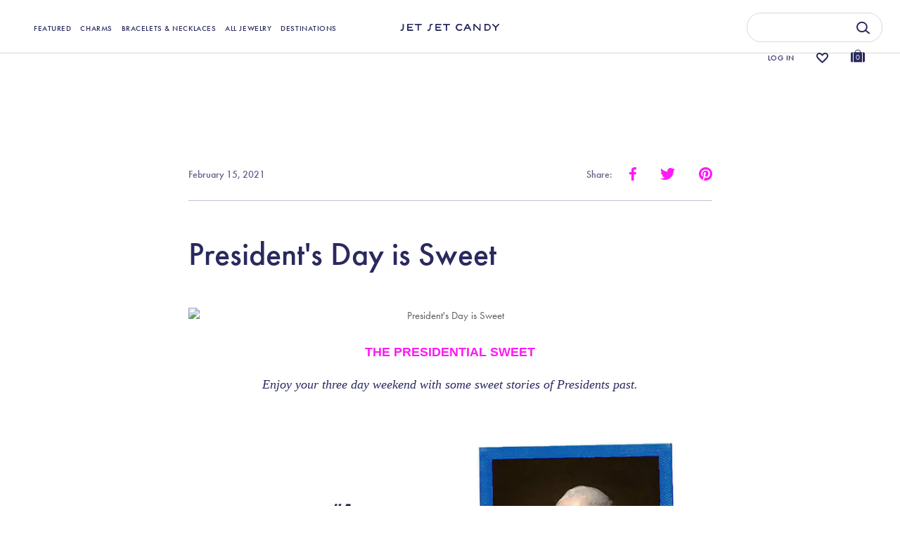

--- FILE ---
content_type: text/css
request_url: https://jetsetcandy.com/cdn/shop/t/445/assets/styles.css?v=16290920157305622481766038335
body_size: 71266
content:
/** Shopify CDN: Minification failed

Line 13818:67 Unexpected "{"
Line 14336:32 Expected identifier but found "!"
Line 14336:35 Expected identifier but found "!"
Line 15436:33 Expected identifier but found "!"
Line 15436:36 Expected identifier but found "!"
Line 16006:154 Expected identifier but found "="
Line 16087:1 Unexpected "{"

**/
/*
File structure:
[Assign user-editable variables in liquid]
[Assign settings variables in liquid]
[Assign conditional variables in liquid]
[Assign variables in scss]
*/

@font-face {
    font-family: 'futurabook';
    src: url('/cdn/shop/files/FuturaBT-Book.woff2?v=1737622430') format('woff2'),
         url('/cdn/shop/files/FuturaBT-Book.woff?v=1737622430') format('woff');
    font-weight: 400;
    font-style: normal;

}/* Typography sizes */
/* Font imports */@font-face {
  font-family: "Nunito Sans";
  font-weight: 400;
  font-style: normal;
  font-display: swap;
  src: url("//jetsetcandy.com/cdn/fonts/nunito_sans/nunitosans_n4.0276fe080df0ca4e6a22d9cb55aed3ed5ba6b1da.woff2") format("woff2"),
       url("//jetsetcandy.com/cdn/fonts/nunito_sans/nunitosans_n4.b4964bee2f5e7fd9c3826447e73afe2baad607b7.woff") format("woff");
}

@font-face {
  font-family: "Nunito Sans";
  font-weight: 500;
  font-style: normal;
  font-display: swap;
  src: url("//jetsetcandy.com/cdn/fonts/nunito_sans/nunitosans_n5.6fc0ed1feb3fc393c40619f180fc49c4d0aae0db.woff2") format("woff2"),
       url("//jetsetcandy.com/cdn/fonts/nunito_sans/nunitosans_n5.2c84830b46099cbcc1095f30e0957b88b914e50a.woff") format("woff");
}

@font-face {
  font-family: "Nunito Sans";
  font-weight: 600;
  font-style: normal;
  font-display: swap;
  src: url("//jetsetcandy.com/cdn/fonts/nunito_sans/nunitosans_n6.6e9464eba570101a53130c8130a9e17a8eb55c21.woff2") format("woff2"),
       url("//jetsetcandy.com/cdn/fonts/nunito_sans/nunitosans_n6.25a0ac0c0a8a26038c7787054dd6058dfbc20fa8.woff") format("woff");
}

@font-face {
  font-family: "Nunito Sans";
  font-weight: 700;
  font-style: normal;
  font-display: swap;
  src: url("//jetsetcandy.com/cdn/fonts/nunito_sans/nunitosans_n7.25d963ed46da26098ebeab731e90d8802d989fa5.woff2") format("woff2"),
       url("//jetsetcandy.com/cdn/fonts/nunito_sans/nunitosans_n7.d32e3219b3d2ec82285d3027bd673efc61a996c8.woff") format("woff");
}

@font-face {
  font-family: "Nunito Sans";
  font-weight: 400;
  font-style: italic;
  font-display: swap;
  src: url("//jetsetcandy.com/cdn/fonts/nunito_sans/nunitosans_i4.6e408730afac1484cf297c30b0e67c86d17fc586.woff2") format("woff2"),
       url("//jetsetcandy.com/cdn/fonts/nunito_sans/nunitosans_i4.c9b6dcbfa43622b39a5990002775a8381942ae38.woff") format("woff");
}

@font-face {
  font-family: "Nunito Sans";
  font-weight: 700;
  font-style: italic;
  font-display: swap;
  src: url("//jetsetcandy.com/cdn/fonts/nunito_sans/nunitosans_i7.8c1124729eec046a321e2424b2acf328c2c12139.woff2") format("woff2"),
       url("//jetsetcandy.com/cdn/fonts/nunito_sans/nunitosans_i7.af4cda04357273e0996d21184432bcb14651a64d.woff") format("woff");
}

@font-face {
  font-family: Poppins;
  font-weight: 600;
  font-style: normal;
  font-display: swap;
  src: url("//jetsetcandy.com/cdn/fonts/poppins/poppins_n6.aa29d4918bc243723d56b59572e18228ed0786f6.woff2") format("woff2"),
       url("//jetsetcandy.com/cdn/fonts/poppins/poppins_n6.5f815d845fe073750885d5b7e619ee00e8111208.woff") format("woff");
}

@font-face {
  font-family: "Nunito Sans";
  font-weight: 400;
  font-style: normal;
  font-display: swap;
  src: url("//jetsetcandy.com/cdn/fonts/nunito_sans/nunitosans_n4.0276fe080df0ca4e6a22d9cb55aed3ed5ba6b1da.woff2") format("woff2"),
       url("//jetsetcandy.com/cdn/fonts/nunito_sans/nunitosans_n4.b4964bee2f5e7fd9c3826447e73afe2baad607b7.woff") format("woff");
}

@font-face {
  font-family: Poppins;
  font-weight: 600;
  font-style: normal;
  font-display: swap;
  src: url("//jetsetcandy.com/cdn/fonts/poppins/poppins_n6.aa29d4918bc243723d56b59572e18228ed0786f6.woff2") format("woff2"),
       url("//jetsetcandy.com/cdn/fonts/poppins/poppins_n6.5f815d845fe073750885d5b7e619ee00e8111208.woff") format("woff");
}

/* Store availability variables */
/* CSS3 animations */
@-webkit-keyframes reveal {
  0% {
    opacity: 0;
  }
  1% {
    opacity: 0;
  }
  100% {
    opacity: 1;
  }
}

@keyframes reveal {
  0% {
    opacity: 0;
  }
  1% {
    opacity: 0;
  }
  100% {
    opacity: 1;
  }
}

@-webkit-keyframes unreveal {
  0% {
    opacity: 1;
    left: 0;
  }
  1% {
    opacity: 1;
  }
  100% {
    opacity: 0;
    left: 0;
  }
}

@keyframes unreveal {
  0% {
    opacity: 1;
    left: 0;
  }
  1% {
    opacity: 1;
  }
  100% {
    opacity: 0;
    left: 0;
  }
}

@-moz-keyframes spin {
  0% {
    -moz-transform: rotate(0deg);
  }
  100% {
    -moz-transform: rotate(359deg);
  }
}

@-webkit-keyframes spin {
  0% {
    -webkit-transform: rotate(0deg);
  }
  100% {
    -webkit-transform: rotate(359deg);
  }
}

@-o-keyframes spin {
  0% {
    -o-transform: rotate(0deg);
  }
  100% {
    -o-transform: rotate(359deg);
  }
}

@keyframes spin {
  0% {
    -webkit-transform: rotate(0deg);
    transform: rotate(0deg);
  }
  100% {
    -webkit-transform: rotate(359deg);
    transform: rotate(359deg);
  }
}

/* normalize.css v3.0.0 | MIT License | git.io/normalize */
html {
  font-family: sans-serif;
  -ms-text-size-adjust: 100%;
  -webkit-text-size-adjust: 100%;
}

body {
  margin: 0;
}

article, aside, details, figcaption, figure, footer, header, hgroup, main, nav, section, summary {
  display: block;
}

audio, canvas, progress, video {
  display: inline-block;
  vertical-align: baseline;
}

audio:not([controls]) {
  display: none;
  height: 0;
}

[hidden], template {
  display: none;
}

a {
  background: transparent;
}

a:active, a:hover {
  outline: 0;
}

abbr[title] {
  border-bottom: 1px dotted;
}

b, strong {
  font-weight: bold;
}

dfn {
  font-style: italic;
}

h1 {
  font-size: 2em;
  margin: .67em 0;
}

mark {
  background: #ff0;
  color: #000;
}

small {
  font-size: 80%;
}

sub, sup {
  font-size: 75%;
  line-height: 0;
  position: relative;
  vertical-align: baseline;
}

sup {
  top: -0.5em;
}

sub {
  bottom: -0.25em;
}

img {
  border: 0;
}

svg:not(:root) {
  overflow: hidden;
}

figure {
  margin: 1em 40px;
}

hr {
  -moz-box-sizing: content-box;
  box-sizing: content-box;
  height: 0;
}

pre {
  overflow: auto;
}

code, kbd, pre, samp {
  font-family: monospace;
  font-size: 1em;
}

button, input, optgroup, textarea {
  color: inherit;
  font: inherit;
  margin: 0;
}

button {
  overflow: visible;
}

button, select {
  text-transform: none;
}

button, html input[type="button"], input[type="reset"], input[type="submit"] {
  cursor: pointer;
}

button[disabled], html input[disabled] {
  cursor: default;
}

button::-moz-focus-inner, input::-moz-focus-inner {
  border: 0;
  padding: 0;
}

input {
  line-height: normal;
}

input[type="checkbox"], input[type="radio"] {
  box-sizing: border-box;
  padding: 0;
}

input[type="number"]::-webkit-inner-spin-button, input[type="number"]::-webkit-outer-spin-button {
  height: auto;
}

input[type="search"] {
  -webkit-appearance: textfield;
  -moz-box-sizing: content-box;
  -webkit-box-sizing: content-box;
  box-sizing: content-box;
}

input[type="search"]::-webkit-search-cancel-button, input[type="search"]::-webkit-search-decoration {
  -webkit-appearance: none;
}

fieldset {
  border: 1px solid #c0c0c0;
  margin: 0 2px;
  padding: .35em .625em .75em;
}

legend {
  border: 0;
  padding: 0;
}

textarea {
  overflow: auto;
}

optgroup {
  font-weight: bold;
}

table {
  border-collapse: collapse;
  border-spacing: 0;
}

td, th {
  padding: 0;
}

/* Colorbox Styles */
#cboxOverlay, #cboxWrapper, #colorbox {
  position: absolute;
  top: 0;
  left: 0;
  z-index: 9999;
  overflow: hidden;
}

#cboxWrapper {
  max-width: none;
}

#cboxOverlay {
  position: fixed;
  width: 100%;
  height: 100%;
}

#cboxBottomLeft, #cboxMiddleLeft {
  clear: left;
}

#cboxContent {
  position: relative;
}

#cboxLoadedContent {
  overflow: auto;
  -webkit-overflow-scrolling: touch;
}

#cboxTitle {
  margin: 0;
}

#cboxLoadingGraphic, #cboxLoadingOverlay {
  position: absolute;
  top: 0;
  left: 0;
  width: 100%;
  height: 100%;
}

#cboxClose, #cboxNext, #cboxPrevious, #cboxSlideshow {
  cursor: pointer;
}

.cboxPhoto {
  float: left;
  margin: auto;
  border: 0;
  display: block;
  max-width: none;
  -ms-interpolation-mode: bicubic;
}

.cboxIframe {
  width: 100%;
  height: 100%;
  display: block;
  border: 0;
  padding: 0;
  margin: 0;
}

#cboxContent, #cboxLoadedContent, #colorbox {
  box-sizing: content-box;
  -moz-box-sizing: content-box;
  -webkit-box-sizing: content-box;
}

#cboxOverlay {
  background: #fff;
}

#colorbox {
  outline: 0;
}

#cboxTopLeft {
  width: 25px;
  height: 25px;
  background: url(//jetsetcandy.com/cdn/shop/t/445/assets/cbox_border1.png?v=113436874971659238651766037920) no-repeat 0 0;
}

#cboxTopCenter {
  height: 25px;
  background: url(//jetsetcandy.com/cdn/shop/t/445/assets/cbox_border1.png?v=113436874971659238651766037920) repeat-x 0 -50px;
}

#cboxTopRight {
  width: 25px;
  height: 25px;
  background: url(//jetsetcandy.com/cdn/shop/t/445/assets/cbox_border1.png?v=113436874971659238651766037920) no-repeat -25px 0;
}

#cboxBottomLeft {
  width: 25px;
  height: 25px;
  background: url(//jetsetcandy.com/cdn/shop/t/445/assets/cbox_border1.png?v=113436874971659238651766037920) no-repeat 0 -25px;
}

#cboxBottomCenter {
  height: 25px;
  background: url(//jetsetcandy.com/cdn/shop/t/445/assets/cbox_border1.png?v=113436874971659238651766037920) repeat-x 0 -75px;
}

#cboxBottomRight {
  width: 25px;
  height: 25px;
  background: url(//jetsetcandy.com/cdn/shop/t/445/assets/cbox_border1.png?v=113436874971659238651766037920) no-repeat -25px -25px;
}

#cboxMiddleLeft {
  width: 25px;
  background: url(//jetsetcandy.com/cdn/shop/t/445/assets/cbox_border2.png?v=142803151667698387151766037920) repeat-y 0 0;
}

#cboxMiddleRight {
  width: 25px;
  background: url(//jetsetcandy.com/cdn/shop/t/445/assets/cbox_border2.png?v=142803151667698387151766037920) repeat-y -25px 0;
}

#cboxContent {
  background: #fff;
  overflow: hidden;
}

.cboxIframe {
  background: #fff;
}

#cboxError {
  padding: 50px;
  border: 1px solid #ccc;
}

#cboxLoadedContent {
  margin-bottom: 20px;
}

#cboxTitle {
  position: absolute;
  bottom: 0;
  left: 0;
  text-align: center;
  width: 100%;
  color: #999;
}

#cboxCurrent {
  display: none !important;
  position: absolute;
  bottom: 0;
  left: 100px;
  color: #999;
}

#cboxLoadingOverlay {
  background: #fff url(//jetsetcandy.com/cdn/shop/t/445/assets/loading.gif?v=115678512110750922101766037920) no-repeat center 50px;
}

#cboxClose, #cboxNext, #cboxPrevious, #cboxSlideshow {
  border: 0;
  padding: 0;
  margin: 0;
  overflow: visible;
  width: auto;
  background: 0 0;
}

#cboxClose:active, #cboxNext:active, #cboxPrevious:active, #cboxSlideshow:active {
  outline: 0;
}

#cboxSlideshow {
  position: absolute;
  bottom: 0;
  right: 42px;
  color: #444;
}

#cboxPrevious {
  position: absolute;
  bottom: 0;
  left: 0;
  color: #444;
}

#cboxNext {
  position: absolute;
  bottom: 0;
  left: 6.5em;
  color: #444;
}

#cboxClose {
  position: absolute;
  bottom: 0;
  right: 0;
  display: block;
  color: #444;
}

.cboxIE #cboxBottomCenter, .cboxIE #cboxBottomLeft, .cboxIE #cboxBottomRight, .cboxIE #cboxMiddleLeft, .cboxIE #cboxMiddleRight, .cboxIE #cboxTopCenter, .cboxIE #cboxTopLeft, .cboxIE #cboxTopRight {
  filter: progid:DXImageTransform.Microsoft.gradient(startColorstr=#00FFFFFF, endColorstr=#00FFFFFF);
}

/**
 * Swiper 3.3.1
 * Most modern mobile touch slider and framework with hardware accelerated transitions
 *
 * http://www.idangero.us/swiper/
 *
 * Copyright 2016, Vladimir Kharlampidi
 * The iDangero.us
 * http://www.idangero.us/
 *
 * Licensed under MIT
 *
 * Released on: February 7, 2016
 */
.swiper-container {
  margin: 0 auto;
  position: relative;
  overflow: hidden;
  /* Fix of Webkit flickering */
  z-index: 1;
}

.swiper-container-no-flexbox .swiper-slide {
  float: left;
}

.swiper-container-vertical .swiper-wrapper {
  -webkit-box-orient: vertical;
  -moz-box-orient: vertical;
  -ms-flex-direction: column;
  -webkit-flex-direction: column;
  flex-direction: column;
}

.swiper-wrapper {
  position: relative;
  width: 100%;
  height: 100%;
  z-index: 1;
  display: -webkit-box;
  display: -moz-box;
  display: -ms-flexbox;
  display: -webkit-flex;
  display: flex;
  -webkit-transition-property: -webkit-transform;
  -moz-transition-property: -moz-transform;
  -o-transition-property: -o-transform;
  -ms-transition-property: -ms-transform;
  transition-property: transform;
  -webkit-box-sizing: content-box;
  -moz-box-sizing: content-box;
  box-sizing: content-box;
}

.swiper-container-android .swiper-slide,
.swiper-wrapper {
  -webkit-transform: translate3d(0px, 0, 0);
  -moz-transform: translate3d(0px, 0, 0);
  -o-transform: translate(0px, 0px);
  -ms-transform: translate3d(0px, 0, 0);
  transform: translate3d(0px, 0, 0);
}

.swiper-container-multirow .swiper-wrapper {
  -webkit-box-lines: multiple;
  -moz-box-lines: multiple;
  -ms-flex-wrap: wrap;
  -webkit-flex-wrap: wrap;
  flex-wrap: wrap;
}

.swiper-container-free-mode .swiper-wrapper {
  -webkit-transition-timing-function: ease-out;
  -moz-transition-timing-function: ease-out;
  -ms-transition-timing-function: ease-out;
  -o-transition-timing-function: ease-out;
  transition-timing-function: ease-out;
  margin: 0 auto;
}

.swiper-slide {
  -webkit-flex-shrink: 0;
  -ms-flex: 0 0 auto;
  flex-shrink: 0;
  /*width: 100%;*/
  height: 100%;
  position: relative;
}

/* Auto Height */
.swiper-container-autoheight,
.swiper-container-autoheight .swiper-slide {
  height: auto;
}

.swiper-container-autoheight .swiper-wrapper {
  -webkit-box-align: start;
  -ms-flex-align: start;
  -webkit-align-items: flex-start;
  align-items: flex-start;
  -webkit-transition-property: -webkit-transform, height;
  -moz-transition-property: -moz-transform;
  -o-transition-property: -o-transform;
  -ms-transition-property: -ms-transform;
  transition-property: transform, height;
}

/* a11y */
.swiper-container .swiper-notification {
  position: absolute;
  left: 0;
  top: 0;
  pointer-events: none;
  opacity: 0;
  z-index: -1000;
}

/* IE10 Windows Phone 8 Fixes */
.swiper-wp8-horizontal {
  -ms-touch-action: pan-y;
  touch-action: pan-y;
}

.swiper-wp8-vertical {
  -ms-touch-action: pan-x;
  touch-action: pan-x;
}

/* Arrows */
.swiper-button-prev,
.swiper-button-next {
  position: absolute;
  top: 50%;
  width: 44px;
  height: 44px;
  z-index: 10;
  cursor: pointer;
  margin-top: -22px;
  -moz-background-size: 44px 44px;
  -webkit-background-size: 44px 44px;
  background-size: 44px 44px;
  display: flex;
  align-items: center;
  background-color: #ffffff;
  transition: all 80ms ease-out;
  border-radius: 50%;
  background-clip: content-box;
  color: #757575;
}

.swiper-button-prev:hover, .swiper-button-prev:focus,
.swiper-button-next:hover,
.swiper-button-next:focus {
  opacity: 1;
}

.swiper-button-prev:hover svg, .swiper-button-prev:focus svg,
.swiper-button-next:hover svg,
.swiper-button-next:focus svg {
  color: #000;
}

.swiper-button-prev svg,
.swiper-button-next svg {
  transition: color .3s;
  margin: 0 auto;
  height: 20px;
  width: 20px;
}

.swiper-button-prev {
  left: 20px;
}

@media (min-width: 768px) {
  .swiper-button-prev {
    left: 3px;
  }
}

.swiper-button-next {
  right: 20px;
}

@media (min-width: 768px) {
  .swiper-button-next {
    right: 3px;
  }
}

.swiper-button-prev.swiper-button-disabled,
.swiper-button-next.swiper-button-disabled {
  opacity: 0.35;
  cursor: auto;
}

/*.swiper-button-prev,
.swiper-container-rtl .swiper-button-next {
  background-image: url("data:image/svg+xml;charset=utf-8,%3Csvg%20xmlns%3D'http%3A%2F%2Fwww.w3.org%2F2000%2Fsvg'%20viewBox%3D'0%200%2027%2044'%3E%3Cpath%20d%3D'M0%2C22L22%2C0l2.1%2C2.1L4.2%2C22l19.9%2C19.9L22%2C44L0%2C22L0%2C22L0%2C22z'%20fill%3D'%23007aff'%2F%3E%3C%2Fsvg%3E");
  left: 10px;
  right: auto;
}
.swiper-button-prev.swiper-button-black,
.swiper-container-rtl .swiper-button-next.swiper-button-black {
  background-image: url("data:image/svg+xml;charset=utf-8,%3Csvg%20xmlns%3D'http%3A%2F%2Fwww.w3.org%2F2000%2Fsvg'%20viewBox%3D'0%200%2027%2044'%3E%3Cpath%20d%3D'M0%2C22L22%2C0l2.1%2C2.1L4.2%2C22l19.9%2C19.9L22%2C44L0%2C22L0%2C22L0%2C22z'%20fill%3D'%23000000'%2F%3E%3C%2Fsvg%3E");
}
.swiper-button-prev.swiper-button-white,
.swiper-container-rtl .swiper-button-next.swiper-button-white {
  background-image: url("data:image/svg+xml;charset=utf-8,%3Csvg%20xmlns%3D'http%3A%2F%2Fwww.w3.org%2F2000%2Fsvg'%20viewBox%3D'0%200%2027%2044'%3E%3Cpath%20d%3D'M0%2C22L22%2C0l2.1%2C2.1L4.2%2C22l19.9%2C19.9L22%2C44L0%2C22L0%2C22L0%2C22z'%20fill%3D'%23ffffff'%2F%3E%3C%2Fsvg%3E");
}
.swiper-button-next,
.swiper-container-rtl .swiper-button-prev {
  background-image: url("data:image/svg+xml;charset=utf-8,%3Csvg%20xmlns%3D'http%3A%2F%2Fwww.w3.org%2F2000%2Fsvg'%20viewBox%3D'0%200%2027%2044'%3E%3Cpath%20d%3D'M27%2C22L27%2C22L5%2C44l-2.1-2.1L22.8%2C22L2.9%2C2.1L5%2C0L27%2C22L27%2C22z'%20fill%3D'%23007aff'%2F%3E%3C%2Fsvg%3E");
  right: 10px;
  left: auto;
}
.swiper-button-next.swiper-button-black,
.swiper-container-rtl .swiper-button-prev.swiper-button-black {
  background-image: url("data:image/svg+xml;charset=utf-8,%3Csvg%20xmlns%3D'http%3A%2F%2Fwww.w3.org%2F2000%2Fsvg'%20viewBox%3D'0%200%2027%2044'%3E%3Cpath%20d%3D'M27%2C22L27%2C22L5%2C44l-2.1-2.1L22.8%2C22L2.9%2C2.1L5%2C0L27%2C22L27%2C22z'%20fill%3D'%23000000'%2F%3E%3C%2Fsvg%3E");
}
.swiper-button-next.swiper-button-white,
.swiper-container-rtl .swiper-button-prev.swiper-button-white {
  background-image: url("data:image/svg+xml;charset=utf-8,%3Csvg%20xmlns%3D'http%3A%2F%2Fwww.w3.org%2F2000%2Fsvg'%20viewBox%3D'0%200%2027%2044'%3E%3Cpath%20d%3D'M27%2C22L27%2C22L5%2C44l-2.1-2.1L22.8%2C22L2.9%2C2.1L5%2C0L27%2C22L27%2C22z'%20fill%3D'%23ffffff'%2F%3E%3C%2Fsvg%3E");
}*/
/* Pagination Styles */
.swiper-pagination {
  position: absolute;
  text-align: center;
  -webkit-transition: 300ms;
  -moz-transition: 300ms;
  -o-transition: 300ms;
  transition: 300ms;
  -webkit-transform: translate3d(0, 0, 0);
  -ms-transform: translate3d(0, 0, 0);
  -o-transform: translate3d(0, 0, 0);
  transform: translate3d(0, 0, 0);
  z-index: 10;
}

.swiper-pagination.swiper-pagination-hidden {
  opacity: 0;
}

/* Common Styles */
.swiper-pagination-fraction,
.swiper-pagination-custom,
.swiper-container-horizontal .swiper-pagination-bullets {
  bottom: 10px;
  left: 0;
  width: 100%;
}

/* Bullets */
.swiper-pagination-bullets-dynamic {
  bottom: 10px;
  left: 50% !important;
  transform: translateX(-50%);
  white-space: nowrap;
  overflow: hidden;
  font-size: 0;
  position: absolute;
  text-align: center;
  transition: .5s opacity;
}

.swiper-pagination-bullets-dynamic .swiper-pagination-bullet {
  display: inline-block;
  margin: 0 4px;
  transition: .4s transform,.4s left;
  transform: scale(0.33);
  position: relative;
}

.swiper-pagination-bullets-dynamic .swiper-pagination-bullet-active {
  transform: scale(1);
}

.swiper-pagination-bullets-dynamic .swiper-pagination-bullet-active-main {
  transform: scale(1);
}

.swiper-pagination-bullets-dynamic .swiper-pagination-bullet-active-prev {
  transform: scale(0.66);
}

.swiper-pagination-bullets-dynamic .swiper-pagination-bullet-active-prev-prev {
  transform: scale(0.33);
}

.swiper-pagination-bullets-dynamic .swiper-pagination-bullet-active-next {
  transform: scale(0.66);
}

.swiper-pagination-bullets-dynamic .swiper-pagination-bullet-active-next-next {
  transform: scale(0.33);
}

.swiper-pagination-bullet {
  width: 8px;
  height: 8px;
  display: inline-block;
  border-radius: 100%;
  background: #fff;
  opacity: 0.5;
  box-shadow: 0px 0px 2px rgba(0, 0, 0, 0.2);
}

button.swiper-pagination-bullet {
  border: none;
  margin: 0;
  padding: 0;
  box-shadow: none;
  -moz-appearance: none;
  -ms-appearance: none;
  -webkit-appearance: none;
  appearance: none;
}

.swiper-pagination-clickable .swiper-pagination-bullet {
  cursor: pointer;
}

.swiper-pagination-white .swiper-pagination-bullet {
  background: #fff;
}

.swiper-pagination-bullet-active {
  opacity: 1;
  background: #fff;
}

.swiper-pagination-white .swiper-pagination-bullet-active {
  background: #fff;
}

.swiper-pagination-black .swiper-pagination-bullet-active {
  background: #fff;
}

.swiper-container-vertical .swiper-pagination-bullets {
  right: 10px;
  top: 50%;
  -webkit-transform: translate3d(0px, -50%, 0);
  -moz-transform: translate3d(0px, -50%, 0);
  -o-transform: translate(0px, -50%);
  -ms-transform: translate3d(0px, -50%, 0);
  transform: translate3d(0px, -50%, 0);
}

.swiper-container-vertical .swiper-pagination-bullets .swiper-pagination-bullet {
  margin: 5px 0;
  display: block;
}

.swiper-container-horizontal .swiper-pagination-bullets .swiper-pagination-bullet {
  margin: 0 5px;
}

/* Progress */
.swiper-pagination-progress {
  background: rgba(0, 0, 0, 0.25);
  position: absolute;
}

.swiper-pagination-progress .swiper-pagination-progressbar {
  background: #000;
  position: absolute;
  left: 0;
  top: 0;
  width: 100%;
  height: 100%;
  -webkit-transform: scale(0);
  -ms-transform: scale(0);
  -o-transform: scale(0);
  transform: scale(0);
  -webkit-transform-origin: left top;
  -moz-transform-origin: left top;
  -ms-transform-origin: left top;
  -o-transform-origin: left top;
  transform-origin: left top;
}

.swiper-container-rtl .swiper-pagination-progress .swiper-pagination-progressbar {
  -webkit-transform-origin: right top;
  -moz-transform-origin: right top;
  -ms-transform-origin: right top;
  -o-transform-origin: right top;
  transform-origin: right top;
}

.swiper-container-horizontal .swiper-pagination-progress {
  width: 100%;
  height: 4px;
  left: 0;
  top: 0;
}

.swiper-container-vertical .swiper-pagination-progress {
  width: 4px;
  height: 100%;
  left: 0;
  top: 0;
}

.swiper-pagination-progress.swiper-pagination-white {
  background: rgba(255, 255, 255, 0.5);
}

.swiper-pagination-progress.swiper-pagination-white .swiper-pagination-progressbar {
  background: #fff;
}

.swiper-pagination-progress.swiper-pagination-black .swiper-pagination-progressbar {
  background: #000;
}

/* 3D Container */

/* Scrollbar */
.swiper-scrollbar {
  position: relative;
  -ms-touch-action: none;
  background: rgba(0, 0, 0, 0.1);
}

.swiper-container-horizontal .swiper-scrollbar {
  position: absolute;
  left: 1%;
  bottom: -2px;
  z-index: 50;
  height: 3px;
  width: 98%;
}

.swiper-container-vertical .swiper-scrollbar {
  position: absolute;
  right: 3px;
  top: 1%;
  z-index: 50;
  width: 5px;
  height: 98%;
}

.swiper-scrollbar-drag {
  height: 100%;
  width: 100%;
  position: relative;
  background: rgba(0, 0, 0, 0.5);
  left: 0;
  top: 0;
}

.swiper-scrollbar-cursor-drag {
  cursor: move;
}

/* theme override */
.swiper-scrollbar {
  left: 0;
  width: 100%;
  bottom: 0;
  height: 3px;
  background: rgba(255, 255, 255, 0.4);
}

.reading-width {
  max-width: 750px;
  margin-left: auto;
  margin-right: auto;
}

.link-display {
  color: #2a2a5f;
  border-bottom: 1px solid #2a2a5f;
}

.link-display:hover {
  color: #5e5c5c;
  border-bottom-color: #5e5c5c;
}

.rte, #template, #address_tables, #comments {
  text-align: left;
  zoom: 1;
}

.rte:before, #template:before, #address_tables:before, #comments:before {
  content: "";
  display: table;
}

.rte:after, #template:after, #address_tables:after, #comments:after {
  content: "";
  display: table;
  clear: both;
}

.rte h1, #template h1, #address_tables h1, #comments h1, .rte h2, #template h2, #address_tables h2, #comments h2, .rte h3, #template h3, #address_tables h3, #comments h3, .rte h4, #template h4, #address_tables h4, #comments h4, .rte blockquote, #template blockquote, #address_tables blockquote, #comments blockquote, .rte .under-cart .subtotal, .under-cart .rte .subtotal, #template .under-cart .subtotal, .under-cart #template .subtotal, #address_tables .under-cart .subtotal, .under-cart #address_tables .subtotal, #comments .under-cart .subtotal, .under-cart #comments .subtotal, .rte h5, #template h5, #address_tables h5, #comments h5, .rte h6, #template h6, #address_tables h6, #comments h6 {
  margin-top: 1em;
  margin-bottom: 1em;
}

.rte ul, #template ul, #address_tables ul, #comments ul {
  display: inline-block;
}

.rte a, #template a, #address_tables a, #comments a {
  color: #2a2a5f;
  border-bottom: 1px solid #2a2a5f;
}

.rte a:hover, #template a:hover, #address_tables a:hover, #comments a:hover {
  color: #5e5c5c;
  border-bottom-color: #5e5c5c;
}

.rte a.contains-img, #template a.contains-img, #address_tables a.contains-img, #comments a.contains-img {
  border-bottom: none;
}

.rte p, #template p, #address_tables p, #comments p {
  line-height: 1.5em;
}

.rte p:last-child, #template p:last-child, #address_tables p:last-child, #comments p:last-child {
  margin-bottom: 0;
}

.rte tr, #template tr, #address_tables tr, #comments tr {
  border-top: 1px solid #d7d6d6;
}

.rte tr:first-child, #template tr:first-child, #address_tables tr:first-child, #comments tr:first-child {
  border-top: none;
}

.rte td, #template td, #address_tables td, #comments td, .rte th, #template th, #address_tables th, #comments th {
  border-left: 1px solid #d7d6d6;
  padding: 0.4em 0.6em;
}

.rte td:first-child, #template td:first-child, #address_tables td:first-child, #comments td:first-child, .rte th:first-child, #template th:first-child, #address_tables th:first-child, #comments th:first-child {
  border-left: none;
}

.rte th, #template th, #address_tables th, #comments th {
  border-bottom: 2px solid #d7d6d6;
}

.rte tfoot, #template tfoot, #address_tables tfoot, #comments tfoot {
  border-top: 2px solid #d7d6d6;
}

@media (min-width: 768px) {
  .rte.large-text, .large-text#template, .large-text#address_tables, .large-text#comments {
    font-size: 1.2em;
  }
}

.rte.line-2 p:first-child, .line-2#template p:first-child, .line-2#address_tables p:first-child, .line-2#comments p:first-child {
  margin-top: 0;
}

.column.half .rte, .grid li.half .rte, header.half .rte, footer.half .rte, .half#main .rte, #order_payment .rte, #order_shipping .rte, .column.half #template, .grid li.half #template, header.half #template, footer.half #template, .half#main #template, #order_payment #template, #order_shipping #template, .column.half #address_tables, .grid li.half #address_tables, header.half #address_tables, footer.half #address_tables, .half#main #address_tables, #order_payment #address_tables, #order_shipping #address_tables, .column.half #comments, .grid li.half #comments, header.half #comments, footer.half #comments, .half#main #comments, #order_payment #comments, #order_shipping #comments {
  padding-left: 0.75em;
  padding-right: 0.75em;
}

.template-index .central.wide .rte, .template-index .central.wide #template, .template-index .central.wide #address_tables, .template-index .central.wide #comments {
  max-width: none;
}

.content-row {
  margin-top: 100px;
  margin-bottom: 100px;
}

.content-row-bottom {
  margin-bottom: 100px;
}

.template-article #page-content .content.with-featured-image {
  padding-top: 0;
}

.article .rte, .article #template, .article #address_tables, .article #comments {
  margin-top: 1em;
  margin-bottom: 1em;
}

.article .meta {
  margin-top: -1em;
  margin-bottom: 3em;
  text-align: center;
  font-size: 0.8em;
  line-height: 1.2em;
  text-transform: uppercase;
  letter-spacing: 0.05em;
  font-weight: 600;
}

.article .meta .sharing {
  margin-top: 1.5em;
}

.article .meta .sharing li {
  margin: 0 1em;
}

.article .meta .sharing-label {
  display: none;
}

.article-image {
  margin-bottom: 2em;
  text-align: center;
}

.pagination {
  margin: 1em 0;
  text-align: center;
  padding-bottom: 1px !important;
}

.pagination .page {
  padding: 2px 3px;
}

.pagination .page.current {
  position: relative;
}

.pagination .page.current:after {
  content: "";
  bottom: 2px;
  left: 3px;
  right: 3px;
  height: 1px;
  position: absolute;
  background-color: currentColor;
}

.pagination .prev {
  margin-right: 0.5em;
}

.pagination .next {
  margin-left: 0.5em;
}

.pager-button {
  padding: 2em 0;
  text-align: center;
}

.pager-button svg {
  width: 44px;
  height: 44px;
  fill: #2a2a5f;
}

.pager-button a.loading:hover svg {
  top: 0;
}

.pager-button a svg {
  position: relative;
  top: 0;
  -webkit-transition: top 100ms linear;
  -ms-transition: top 100ms linear;
  -moz-transition: top 100ms linear;
  -o-transition: top 100ms linear;
  transition: top 100ms linear;
}

.pager-button a:hover svg {
  top: 4px;
}

.pager-button .no-more {
  font-size: 18px;
}

.filter {
  margin: 40px 20px 0;
  text-align: center;
}

.filter .option {
  margin: 0 10px 20px;
  display: inline-block;
}

.filter .option.option--gap-top {
  margin-top: 30px;
}

@media (max-width: 767px) {
  .filter .filter .option {
    display: block;
    margin: 0 0 20px;
  }
}

.circled-icon {
  display: inline-block;
  position: relative;
  padding: 25px;
  line-height: 1em;
  border: 1px solid;
  -webkit-border-radius: 100px;
  -ms-border-radius: 100px;
  -moz-border-radius: 100px;
  -o-border-radius: 100px;
  border-radius: 100px;
}

.crumbs {
  font-style: italic;
  padding: 0;
}

.crumbs ul {
  padding: 0;
}

.crumbs li {
  display: inline;
  list-style: none;
  padding: 0 0.2em;
}

.crumbs li:before {
  content: '/';
  padding-right: 0.4em;
}

.crumbs li:first-child:before {
  content: '';
  padding-right: 0;
}

.crumbs li:last-child a {
  text-decoration: none;
  cursor: default;
  opacity: 0.8;
  border: none;
}

.crumbs a:hover {
  border-bottom: 1px dotted;
}

.next-prev {
  font-size: 80%;
}

.product-label {
  position: absolute;
  
  display: inline-block;
  margin: 0 0 1em;
  
  font-weight: 600;
  line-height: 1;
  text-align: center;
  height: 18px;
  
  
}

.product-label {
  height: 20px;
  
  width: auto;
  border-radius: 50px;
  background: #D2FDED;
  top: 11px;
  left: 12px;
  font-size: 11px;
  line-height: 19px;
  letter-spacing: 0.07em;
  color: #2A2A5F;
  padding: 0 8px;
}



.product-label span {
  
  text-transform: uppercase;
}

@media (max-width: 1099px) {
  

  
  .product-label {
    font-size: 8px;
    top: 9px;
    left: 7px;
  }
}

.product-label.product-label--marquee {
  position: absolute;
  top: 0;
  left: 0;
  white-space: nowrap;
  margin: 0;
  z-index: 1;
  overflow: hidden;
  padding: 0 0 2px 5px;
  font-weight: bold;
  transition: opacity 250ms;
  line-height: 24px;
}

.product-label.product-label--marquee > span {
  padding: 2px 20px 2px 4px;
  position: relative;
}

.product-label.product-label--marquee > span:after {
  content: "";
  position: absolute;
  right: 4px;
  height: 4px;
  width: 4px;
  top: 50%;
  transform: translateY(-50%);
  background: currentColor;
  border-radius: 50%;
}

.product-label.product-label--marquee > span:nth-last-child(3) {
  opacity: 0.6;
}

.product-label.product-label--marquee > span:nth-last-child(2) {
  opacity: 0.4;
}

.product-label.product-label--marquee > span:last-child {
  opacity: 0.2;
}

.product-label.product-label--marquee > span:last-child:after {
  content: "";
}

.vendor {
  font-size: 15px;
  opacity: 0.5;
}

.was-price {
  text-decoration: line-through;
  opacity: 0.5;
}

[data-shopify-buttoncontainer] {
  justify-content: center;
}

.original-price {
  text-decoration: line-through;
  opacity: 0.6;
}

.unit-price {
  font-style: italic;
}

.simple-popup {
  position: absolute;
  z-index: 10000;
  width: 140px;
  padding: 10px 15px;
  border: 1px solid #000;
  color: #eee;
  background: #444;
  -webkit-border-radius: 3px;
  -ms-border-radius: 3px;
  -moz-border-radius: 3px;
  -o-border-radius: 3px;
  border-radius: 3px;
  -webkit-box-shadow: 0 0 2px 0 #888;
  -ms-box-shadow: 0 0 2px 0 #888;
  -moz-box-shadow: 0 0 2px 0 #888;
  -o-box-shadow: 0 0 2px 0 #888;
  box-shadow: 0 0 2px 0 #888;
  text-align: center;
}

.inherit-colors {
  color: inherit;
}

.inherit-colors h1, .inherit-colors h2, .inherit-colors h3, .inherit-colors h4, .inherit-colors blockquote, .inherit-colors .under-cart .subtotal, .under-cart .inherit-colors .subtotal, .inherit-colors h5, .inherit-colors h6, .inherit-colors .h1, .inherit-colors .overlay-type .line-1, .overlay-type .inherit-colors .line-1, .inherit-colors .h2, .inherit-colors .h3, .inherit-colors .h4, .inherit-colors .h5, .inherit-colors .h6, .inherit-colors blockquote {
  color: inherit;
}

.footer-button-xs {
  position: fixed;
  bottom: 0;
  left: 0;
  width: 100%;
  z-index: 2;
  background-color: #ffffff;
  transition: transform 0.5s cubic-bezier(0, 0.14, 0.19, 1);
}

.footer-button-xs button {
  width: 100%;
  border-radius: 0 !important;
  height: 65px;
}

.footer-button-xs.-out {
  transform: translate3d(0, 105%, 0);
}

@media (min-width: 768px) {
  .footer-button-xs {
    display: none;
  }
}

#cc-veil {
  position: fixed;
  top: 0;
  left: 0;
  z-index: 99999999;
  background-color: #fff;
  visibility: hidden;
  opacity: 0;
  transition: opacity .3s, visibility .3s;
  pointer-events: none;
  display: flex;
  align-items: center;
  justify-content: center;
  color: #222;
}

#cc-veil.-in {
  bottom: 0;
  right: 0;
  visibility: visible;
  opacity: 1;
}

#cc-veil.cc-veil--animate .cc-veil-loader {
  position: relative;
  will-change: opacity;
  transition: opacity .4s;
  opacity: 0;
  overflow: hidden;
  font-family: Poppins, sans-serif;
  line-height: 1em;
  padding: 20px 0;
  font-size: 18.0px;
  text-align: center;
}

@media (min-width: 768px) {
  #cc-veil.cc-veil--animate .cc-veil-loader {
    padding: 0.8em 0;
  }
}

#cc-veil.cc-veil--animate .cc-veil-loader__image {
  width: 120px;
}

@media (max-width: 767px) {
  #cc-veil.cc-veil--animate .cc-veil-loader__image {
    max-width: 50vw;
  }
}

#cc-veil.cc-veil--animate .cc-veil-loader__message {
  text-align: center;
  margin: 0.8em 0 0;
  line-height: 1em;
}

@media (min-width: 768px) {
  #cc-veil.cc-veil--animate .cc-veil-loader__message {
    font-size: 20px;
  }
}

#cc-veil.cc-veil--animate .cc-veil-loader--image-text .cc-veil-loader__message {
  margin: 1.6em 0 0.8em;
}

#cc-veil.cc-veil--animate .cc-veil-loader--blank {
  min-width: 150px;
  min-height: 2px;
}

#cc-veil.cc-veil--animate .cc-veil-loader--fill:after,
#cc-veil.cc-veil--animate .cc-veil-loader--progress_bar:after {
  content: "";
  position: absolute;
  bottom: 0;
  left: 0;
  width: 100%;
  opacity: 0;
  will-change: transform, opacity;
  transition: transform 0.9s linear;
}

#cc-veil.cc-veil--animate .cc-veil-loader--fill::after {
  height: 100%;
  background: rgba(255, 255, 255, 0.7);
}

#cc-veil.cc-veil--animate .cc-veil-loader--progress_bar::after {
  height: 2px;
  background: #222;
  transform: translateX(-100%);
}

#cc-veil.cc-veil--animate.cc-veil--animate--running .cc-veil-loader--progress_bar::after {
  transform: translateX(0);
}

#cc-veil.cc-veil--animate.cc-veil--animate--in .cc-veil-loader {
  opacity: 1;
}

#cc-veil.cc-veil--animate.cc-veil--animate--in .cc-veil-loader--fill::after {
  transform: translateX(100%);
  opacity: 1;
}

#cc-veil.cc-veil--animate.cc-veil--animate--in .cc-veil-loader--progress_bar::after {
  opacity: 1;
}

.wide-container {
  padding-left: 70px;
  padding-right: 70px;
}

@media (min-width: 1441px) {
  .wide-container {
    padding-left: 90px;
    padding-right: 90px;
  }
}

.section-image-with-text-overlay .rimage-outer-wrapper::after, .image-with-text .image-with-text__image .rimage-outer-wrapper::after, .template-password body::before {
  pointer-events: none;
  position: absolute;
  top: 0;
  left: 0;
  width: 100%;
  height: 100%;
}

@media (max-width: 767px) {
  @supports (-webkit-appearance: none) {
    .os-android .fill-viewport, .os-android .height--full .rimage-outer-wrapper, .height--full .os-android .rimage-outer-wrapper, .os-android .height--full .placeholder-image, .height--full .os-android .placeholder-image, .os-android .height--full.video-container {
      min-height: calc(100vh - 56px);
    }
  }
}

.type-0, .unit-price, .feature-subheader, #comments .comment .comment-date, .product-block .price, .collection-block .price, .cart-list .backorder, .cart-list .subscription-description {
  font-size: 0.875rem;
  line-height: 1.5;
}

.type-1, .collection-block:not(.hover-info) .title {
  font-size: 1rem;
  line-height: 1.4;
}

.type-2, h4, blockquote, .under-cart .subtotal, .h4, h5, .h5, h6, .h6, .overlay-type .line-2, .template-collection .no-results {
  font-size: 1.175rem;
  line-height: 1.25;
}

@media (min-width: 768px) {
  .type-2, h4, blockquote, .under-cart .subtotal, .h4, h5, .h5, h6, .h6, .overlay-type .line-2, .template-collection .no-results {
    font-size: 1.175rem;
  }
}

@media (min-width: 992px) {
  .type-2, h4, blockquote, .under-cart .subtotal, .h4, h5, .h5, h6, .h6, .overlay-type .line-2, .template-collection .no-results {
    font-size: 1.25rem;
    line-height: 1.4;
  }
}

.type-3, h3, .h3, .overlay-type .line-3, .section-testimonials .cc-testimonial .overlay-type .line-1 {
  font-size: 1.28rem;
  line-height: 1.25;
}

@media (min-width: 768px) {
  .type-3, h3, .h3, .overlay-type .line-3, .section-testimonials .cc-testimonial .overlay-type .line-1 {
    font-size: 1.28rem;
  }
}

@media (min-width: 992px) {
  .type-3, h3, .h3, .overlay-type .line-3, .section-testimonials .cc-testimonial .overlay-type .line-1 {
    font-size: 1.4rem;
    line-height: 1.4;
  }
}

.type-4, h2, .h2 {
  font-size: 24px;
  line-height: 1.25;
}

@media (min-width: 768px) {
  .type-4, h2, .h2 {
    font-size: 1.56rem;
  }
}

@media (min-width: 992px) {
  .type-4, h2, .h2 {
    font-size: 32px;
    line-height: 1.4;
  }
}

.type-5, h1, .h1, .overlay-type .line-1 {
  font-size: 1.56rem;
  line-height: 1.25;
}

@media (min-width: 768px) {
  .type-5, h1, .h1, .overlay-type .line-1 {
    font-size: 2.4rem;
  }
}

@media (min-width: 992px) {
  .type-5, h1, .h1, .overlay-type .line-1 {
    font-size: 3rem;
    line-height: 1.4;
  }
}

.type-6 {
  font-size: 1.56rem;
  line-height: 1.25;
}

@media (min-width: 768px) {
  .type-6 {
    font-size: 3.8rem;
  }
}

@media (min-width: 992px) {
  .type-6 {
    font-size: 5rem;
    line-height: 1.4;
  }
}

.type-7 {
  font-size: 1.56rem;
  line-height: 1.25;
}

@media (min-width: 768px) {
  .type-7 {
    font-size: 4.5rem;
  }
}

@media (min-width: 992px) {
  .type-7 {
    font-size: 6rem;
    line-height: 1.4;
  }
}

.clearfix, #order_address, .cf, .product-detail__form, .product-detail__form__options .option-selectors, .other-products .other-products__products {
  zoom: 1;
}

.clearfix:before, #order_address:before, .cf:before, .product-detail__form:before, .product-detail__form__options .option-selectors:before, .other-products .other-products__products:before {
  content: "";
  display: table;
}

.clearfix:after, #order_address:after, .cf:after, .product-detail__form:after, .product-detail__form__options .option-selectors:after, .other-products .other-products__products:after {
  content: "";
  display: table;
  clear: both;
}

.arr {
  display: flex;
  width: 30px;
  height: 30px;
}

@media (max-width: 767px) {
  .arr {
    height: 20px;
    width: 20px;
  }
}

.arr svg {
  height: 100%;
  width: 100%;
}

.arr.arr--small {
  height: 20px;
  width: 20px;
}

@media (max-width: 767px) {
  .arr.arr--small {
    height: 15px;
    width: 15px;
  }
}

.fill-viewport {
  min-height: 100vh;
}

.height--full .rimage-outer-wrapper, .height--full .placeholder-image {
  min-height: 100vh;
}

.height--full.video-container {
  min-height: 100vh;
}

.section-heading {
  display: flex;
  justify-content: space-between;
  align-items: flex-end;
}

.section-heading.section-heading--with-spacing {
  margin-bottom: 30px;
}

@media (min-width: 768px) {
  .section-heading.section-heading--with-spacing {
    margin-bottom: 40px;
  }
}

.section-heading h2 {
  line-height: 1.0em;
  text-align: left;
  padding-right: 2em;
}

@media (max-width: 767px) {
  .section-heading h2 {
    margin-bottom: 0;
    line-height: 1.25em;
    padding-right: 5px;
  }
}

.section-heading.align-center {
  justify-content: center;
}

.section-heading.align-center h2 {
  padding-right: 0;
}

.section-heading.align-left {
  justify-content: flex-start;
}

.section-heading.align-left h2 {
  padding-right: 0;
}

.section-heading.align-right {
  justify-content: flex-end;
}

.section-heading.align-right h2 {
  padding-right: 0;
}

.section-heading .view-all-link {
  position: relative;
  font-weight: 600;
  font-size: 1em;
  white-space: nowrap;
}

@media (min-width: 768px) {
  .section-heading .view-all-link {
    font-size: 1.1em;
  }
}



.use-alt-bg {
  background-color: #f4f4f4;
  color: #423f3f;
}

.use-alt-bg h1, .use-alt-bg h2, .use-alt-bg h3, .use-alt-bg h4, .use-alt-bg blockquote, .use-alt-bg .under-cart .subtotal, .under-cart .use-alt-bg .subtotal, .use-alt-bg h5, .use-alt-bg .rte a, .use-alt-bg #template a, .use-alt-bg #address_tables a, .use-alt-bg #comments a, .use-alt-bg .link-display {
  color: currentColor;
  border-color: currentColor;
}

.use-alt-bg .feature-header:after {
  border-top-color: currentColor;
}

.border-radius-slightly_rounded {
  border-radius: 4px;
}

.border-radius-rounded {
  border-radius: 40px;
}

.border-radius-sharp {
  border-radius: 0;
}

.no-wrap {
  white-space: nowrap;
}

.errors {
  color: #af2e2e;
  text-align: center;
  margin-top: 1em;
}

.errors ul {
  display: inline-block;
  list-style-type: none;
  padding: 0;
  margin: 0;
}

/* Using border-box makes it easier to work with grids: http://www.paulirish.com/2012/box-sizing-border-box-ftw/ */
*, *:before, *:after {
  -moz-box-sizing: border-box;
  -webkit-box-sizing: border-box;
  box-sizing: border-box;
}

html, body {
  min-height: 100%;
  
  font-size: 15px;
}

body {
  font-family: futura-pt, sans-serif;
  font-weight: 400;
  font-size: 15px;
  font-style: normal;
  line-height: 1.5em;
  color: #5e5c5c;
  overflow: auto;
  background-color: #ffffff;
  background-position: top center;
  /* Fonts on Macs look bad without these */
  -moz-font-feature-settings: "liga";
  -moz-osx-font-smoothing: grayscale;
  -webkit-font-feature-settings: 'liga';
  -webkit-font-smoothing: antialiased;
}

* {
  overflow-anchor: none;
  /* Chrome Anchoring API fix - https://wicg.github.io/ScrollAnchoring/#exclusion-api */
}

/* Responsive images and videos. */
img, iframe {
  max-width: 100%;
  vertical-align: top;
}

img {
  height: auto;
}

header, footer, #main {
  width: 100%;
}

/* Number spinners */
input[type="number"]::-webkit-inner-spin-button, input[type="number"]::-webkit-outer-spin-button {
  -webkit-appearance: none;
  margin: 0;
}

svg {
  fill: #5e5c5c;
  width: 24px;
  height: 24px;
  vertical-align: middle;
}

@media (max-width: 767px) {
  h1, .h1, .overlay-type .line-1 {
    margin-bottom: 0.3em;
  }
}

@media (max-width: 767px) {
  h2, .h2 {
    margin-bottom: 0.2em;
  }
}

@media (max-width: 767px) {
  h3, .h3 {
    margin-bottom: 0.2em;
  }
}

@media (max-width: 767px) {
  h4, blockquote, .under-cart .subtotal, .h4 {
    margin-bottom: 0.2em;
  }
}

@media (max-width: 767px) {
  h5, .h5 {
    margin-bottom: 0.2em;
  }
}

@media (max-width: 767px) {
  h6, .h6 {
    margin-bottom: 0.2em;
  }
}

h1:not(.logo-h1), h2, h3, h4, blockquote, .under-cart .subtotal, h5, h6 {
  font-family: futura-pt, sans-serif !important;
  font-weight: 500;
  font-style: normal;
  color: #2a2a5f;
  margin: 0;
  text-align: center;
}

a {
  text-decoration: none;
  color: inherit;
  -webkit-transition: color 150ms, background-color 150ms;
  -ms-transition: color 150ms, background-color 150ms;
  -moz-transition: color 150ms, background-color 150ms;
  -o-transition: color 150ms, background-color 150ms;
  transition: color 150ms, background-color 150ms;
}

blockquote {
  position: relative;
  margin: 1.5em 0;
  quotes: none;
  color: inherit;
  line-height: 1.6em;
  text-align: inherit;
}

blockquote:before {
  color: #5e5c5c;
  content: open-quote;
}

blockquote:after {
  color: #5e5c5c;
  content: close-quote;
}

blockquote:first-child {
  display: inline;
}

blockquote:last-child {
  margin-bottom: 0;
}

/* This has to be non font-based */
input,
textarea {
  color: #5e5c5c;
  border: 1px solid #d7d6d6;
  background: #ffffff;
  padding: 1em 1.7em;
  max-width: 100%;
  width: 432px;
  min-height: 32px;
  -webkit-border-radius: 0;
  -ms-border-radius: 0;
  -moz-border-radius: 0;
  -o-border-radius: 0;
  border-radius: 0;
  -webkit-appearance: none;
}

input[type=checkbox] {
  width: auto;
  height: auto;
  min-height: 0;
  -webkit-appearance: checkbox;
  vertical-align: middle;
}

input[type=radio] {
  -webkit-appearance: radio;
}

textarea {
  height: 8em;
}

button,
input[type=submit],
.button {
  -webkit-appearance: none;
  display: inline-block;
  background-color: #91fcd4;
  color: #2a2a5f;
  height: 44px;
  width: auto;
  border: none;
  vertical-align: top;
  font-weight: 400;
  border-radius: 30px !important;
  font-weight: bold;
  font-size: 14px;
  line-height: 1;
  transition: opacity .3s, color .3s, background-color .3s, border-color .3s, transform .3s;
}

.button:hover {
  background-color: #75edc0 !important;
  color: #2a2a5f !important;
}



button:not(.hover-grow):not(.no-hover):not(input.textbutton[type=submit]):not(button.textbutton):not([disabled="disabled"]):hover svg,
input[type=submit]:not(.hover-grow):not(.no-hover):not(input.textbutton[type=submit]):not(button.textbutton):not([disabled="disabled"]):hover svg,
.button:not(.hover-grow):not(.no-hover):not(input.textbutton[type=submit]):not(button.textbutton):not([disabled="disabled"]):hover svg {
  fill: #91fcd4;
}

button.hover-grow:not([disabled="disabled"]):hover,
input[type=submit].hover-grow:not([disabled="disabled"]):hover,
.button.hover-grow:not([disabled="disabled"]):hover {
  transform: scale(1.06);
}

button.alt,
input[type=submit].alt,
.button.alt {
  background-color: #ffffff;
  color: #423f3f;
  border-color: #423f3f;
}

button.alt svg,
input[type=submit].alt svg,
.button.alt svg {
  fill: #423f3f;
}

button.alt:not(.hover-grow):not(.no-hover):not(input.textbutton[type=submit]):not(button.textbutton):not([disabled="disabled"]):hover,
input[type=submit].alt:not(.hover-grow):not(.no-hover):not(input.textbutton[type=submit]):not(button.textbutton):not([disabled="disabled"]):hover,
.button.alt:not(.hover-grow):not(.no-hover):not(input.textbutton[type=submit]):not(button.textbutton):not([disabled="disabled"]):hover {
  background-color: #423f3f;
  color: #ffffff;
}

button.alt:not(.hover-grow):not(.no-hover):not(input.textbutton[type=submit]):not(button.textbutton):not([disabled="disabled"]):hover svg,
input[type=submit].alt:not(.hover-grow):not(.no-hover):not(input.textbutton[type=submit]):not(button.textbutton):not([disabled="disabled"]):hover svg,
.button.alt:not(.hover-grow):not(.no-hover):not(input.textbutton[type=submit]):not(button.textbutton):not([disabled="disabled"]):hover svg {
  fill: #ffffff;
}

button svg,
input[type=submit] svg,
.button svg {
  fill: #2a2a5f;
  -webkit-transition: fill 150ms;
  -ms-transition: fill 150ms;
  -moz-transition: fill 150ms;
  -o-transition: fill 150ms;
  transition: fill 150ms;
}

button[disabled="disabled"],
input[type=submit][disabled="disabled"],
.button[disabled="disabled"] {
  opacity: 0.6;
}

input[type=submit],
.button,
.shopify-payment-button__button {
  
  text-transform: uppercase;
  letter-spacing: 0.13em;
  
  
  border-radius: 40px !important;
  
}

button.not-a-button {
  background: none;
  color: inherit;
  border: none;
  padding: 0;
  font: inherit;
  cursor: pointer;
  outline: inherit;
  text-align: left;
}

.flex-button {
  display: flex;
  align-items: center;
  justify-content: center;
}

button.not-a-button:hover {
  background: transparent;
  background-color: transparent !important;
  box-shadow: 0 0 0 transparent;
  border: 0 solid transparent;
  text-shadow: 0 0 0 transparent;
}

.user-is-tabbing button.not-a-button:focus {
  outline: 2px solid #1f61cc;
}

.shopify-payment-button__button {
  line-height: 1.25em !important;
}

button[disabled],
input[type=submit][disabled] {
  background-color: #7cd2bd;
}

button[disabled].confirmation,
input[type=submit][disabled].confirmation {
  color: #91fcd4;
  background-color: #2a2a5f;
}

button[disabled].confirmation svg,
input[type=submit][disabled].confirmation svg {
  fill: #91fcd4;
}

button[disabled].confirmation.alt,
input[type=submit][disabled].confirmation.alt {
  color: #ffffff;
  background-color: #423f3f;
}

button[disabled].confirmation.alt svg,
input[type=submit][disabled].confirmation.alt svg {
  fill: #ffffff;
}

button[disabled].confirmation:not(.adding),
input[type=submit][disabled].confirmation:not(.adding) {
  text-indent: 20px;
}

button[disabled].confirmation svg,
input[type=submit][disabled].confirmation svg {
  position: absolute;
  margin-left: -27px;
  margin-top: -4px;
}

input[type=submit].textbutton,
button.textbutton {
  color: inherit;
  border: none;
  background: none;
  background-color: transparent;
  padding: 2px;
  font-family: inherit;
  font-size: inherit;
  letter-spacing: 0;
}

select {
  font: inherit;
}

body:not(.user-is-tabbing) button:focus, body:not(.user-is-tabbing) input:focus, body:not(.user-is-tabbing) textarea:focus, body:not(.user-is-tabbing) select:focus {
  outline: none !important;
}

label, .sharing-label {
  display: block;
  margin: 0 0 0.75em;
  font-size: 0.75em;
  line-height: 1.2em;
  letter-spacing: 0.05em;
  text-transform: uppercase;
}

hr {
  border: none;
  width: 100%;
  color: transparent;
  border-bottom: 1px solid #d7d6d6;
  height: 9px;
  margin: 1em 0;
}


.feature-header:after, .shopify-policy__title h1:after {
  content: '';
  display: block;
  margin: 0.25em auto 0;
  width: 0;
  border-top: 3px solid currentColor;
  transition: width 1200ms cubic-bezier(0.13, 0.88, 0.62, 1) 0.7s;
}


/* Control the pages maximum width. */
.container {
  margin: 0 auto;
  max-width: 1024px;
  width: 90%;
}

.container.container--large {
  max-width: 1160px;
}

@media (max-width: 767px) {
  .container.container--large {
    width: 100%;
    padding-left: 20px;
    padding-right: 20px;
  }
}

/* Grids of products and collections, menus, buttons */
.buttons {
  margin: 20px 0;
  padding: 0;
}

.grid li, .buttons li, .nav li {
  list-style-type: none;
  display: inline;
  margin: 0 1em;
  padding: 0;
}

.grid li {
  padding: 20px 0;
}

.nav ul,
ul.nav {
  padding: 0;
}

/* Layout */
.side-gutter {
  padding-left: 20px;
  padding-right: 20px;
}

.half-gutter.side-gutter {
  padding-left: 10px;
  padding-right: 10px;
}

.row, .grid {
  margin-left: -20px;
  margin-right: -20px;
}

.column, .grid li, header, footer, #main, #order_payment,
#order_shipping {
  float: left;
  padding-left: 20px;
  padding-right: 20px;
}

.half-gutter .column, .half-gutter .grid li, .grid .half-gutter li, .half-gutter header, .half-gutter footer, .half-gutter #main, .half-gutter #order_payment,
.half-gutter #order_shipping {
  padding-left: 10px;
  padding-right: 10px;
}

.column.full, .grid li.full, header.full, footer.full, .full#main, .full#order_payment,
.full#order_shipping {
  width: 100%;
}

.column.half, .grid li.half, header.half, footer.half, .half#main, #order_payment,
#order_shipping {
  width: 50%;
}

.column.third, .grid li.third, header.third, footer.third, .third#main, .third#order_payment,
.third#order_shipping {
  width: 33.3%;
}

.column.quarter, .grid li.quarter, header.quarter, footer.quarter, .quarter#main, .quarter#order_payment,
.quarter#order_shipping {
  width: 33.3%;
}

@media (min-width: 992px) {
  .column.quarter, .grid li.quarter, header.quarter, footer.quarter, .quarter#main, .quarter#order_payment,
  .quarter#order_shipping {
    width: 25%;
  }
}

.column.bleed, .grid li.bleed, header.bleed, footer.bleed, .bleed#main, #order_payment,
#order_shipping {
  padding-left: 0;
  padding-right: 0;
}

.half-gutter .grid {
  margin-left: -20px;
  margin-right: -20px;
}

@media (min-width: 768px) {
  .half-gutter .grid {
    margin-left: -10px;
    margin-right: -10px;
  }
}

.grid--uniform .column.half:nth-child(2n+1), .grid--uniform .grid li.half:nth-child(2n+1), .grid .grid--uniform li.half:nth-child(2n+1), .grid--uniform header.half:nth-child(2n+1), .grid--uniform footer.half:nth-child(2n+1), .grid--uniform .half#main:nth-child(2n+1), .grid--uniform #order_payment:nth-child(2n+1),
.grid--uniform #order_shipping:nth-child(2n+1) {
  clear: left;
}

.grid--uniform .column.third:nth-child(3n+1), .grid--uniform .grid li.third:nth-child(3n+1), .grid .grid--uniform li.third:nth-child(3n+1), .grid--uniform header.third:nth-child(3n+1), .grid--uniform footer.third:nth-child(3n+1), .grid--uniform .third#main:nth-child(3n+1), .grid--uniform .third#order_payment:nth-child(3n+1),
.grid--uniform .third#order_shipping:nth-child(3n+1),
.grid--uniform .column.quarter:nth-child(3n+1),
.grid--uniform .grid li.quarter:nth-child(3n+1),
.grid .grid--uniform li.quarter:nth-child(3n+1),
.grid--uniform header.quarter:nth-child(3n+1),
.grid--uniform footer.quarter:nth-child(3n+1),
.grid--uniform .quarter#main:nth-child(3n+1),
.grid--uniform .quarter#order_payment:nth-child(3n+1),
.grid--uniform .quarter#order_shipping:nth-child(3n+1) {
  clear: left;
}

@media (min-width: 992px) {

  .grid--uniform .column.quarter:nth-child(3n+1),
  .grid--uniform .grid li.quarter:nth-child(3n+1),
  .grid .grid--uniform li.quarter:nth-child(3n+1),
  .grid--uniform header.quarter:nth-child(3n+1),
  .grid--uniform footer.quarter:nth-child(3n+1),
  .grid--uniform .quarter#main:nth-child(3n+1),
  .grid--uniform .quarter#order_payment:nth-child(3n+1),
  .grid--uniform .quarter#order_shipping:nth-child(3n+1) {
    clear: none;
  }
  .grid--uniform .column.quarter:nth-child(4n+1), .grid--uniform .grid li.quarter:nth-child(4n+1), .grid .grid--uniform li.quarter:nth-child(4n+1), .grid--uniform header.quarter:nth-child(4n+1), .grid--uniform footer.quarter:nth-child(4n+1), .grid--uniform .quarter#main:nth-child(4n+1), .grid--uniform .quarter#order_payment:nth-child(4n+1),
  .grid--uniform .quarter#order_shipping:nth-child(4n+1) {
    clear: left;
  }
}

@media (max-width: 767px) {
  body > .container,
  .container--full-mobile {
    width: auto;
  }
  .column, .grid li, header, footer, #main, #order_payment,
  #order_shipping {
    padding-left: 10px;
    padding-right: 10px;
  }
  .column.half, .grid li.half, header.half, footer.half, .half#main, #order_payment,
  #order_shipping, .column.third, .grid li.third, header.third, footer.third, .third#main, .third#order_payment,
  .third#order_shipping,
  .column.three-quarters,
  .grid li.three-quarters,
  header.three-quarters,
  footer.three-quarters,
  .three-quarters#main,
  .three-quarters#order_payment,
  .three-quarters#order_shipping {
    float: none;
    width: auto;
  }
  .column.quarter, .grid li.quarter, header.quarter, footer.quarter, .quarter#main, .quarter#order_payment,
  .quarter#order_shipping {
    width: 50%;
  }
  .grid--uniform .column.quarter:nth-child(2n+1), .grid--uniform .grid li.quarter:nth-child(2n+1), .grid .grid--uniform li.quarter:nth-child(2n+1), .grid--uniform header.quarter:nth-child(2n+1), .grid--uniform footer.quarter:nth-child(2n+1), .grid--uniform .quarter#main:nth-child(2n+1), .grid--uniform .quarter#order_payment:nth-child(2n+1),
  .grid--uniform .quarter#order_shipping:nth-child(2n+1) {
    clear: left;
  }
  .half-gutter .column, .half-gutter .grid li, .grid .half-gutter li, .half-gutter header, .half-gutter footer, .half-gutter #main, .half-gutter #order_payment,
  .half-gutter #order_shipping {
    padding-left: 0;
    padding-right: 0;
  }
  .side-gutter,
  .half-gutter.side-gutter {
    padding-left: 0;
    padding-right: 0;
  }
}

@media (max-width: 767px) {
  .column.quarter, .grid li.quarter, header.quarter, footer.quarter, .quarter#main, .quarter#order_payment,
  .quarter#order_shipping {
    float: none;
    width: auto;
  }
}

.wide-container {
  -moz-box-sizing: content-box;
  -webkit-box-sizing: content-box;
  box-sizing: content-box;
  margin-left: auto;
  margin-right: auto;
  max-width: none;
}

.wide-container.half-gutter .product-list {
  margin-top: 0;
  margin-left: -10px;
  margin-right: -10px;
}

@media (max-width: 767px) {
  .wide-container {
    padding-left: 25px;
    padding-right: 25px;
  }
  .wide-container .product-list,
  .wide-container.half-gutter .product-list {
    margin-left: 0;
    margin-right: 0;
  }
  .wide-container .product-list.mob-two-col:not(.jiggly-split) {
    display: flex;
    flex-wrap: wrap;
    margin: 0 -10px;
  }
  .wide-container .product-list.mob-two-col:not(.jiggly-split) .product-block, .wide-container .product-list.mob-two-col:not(.jiggly-split) .collection-block {
    width: calc(50% - 1px);
    padding: 10px;
    margin-left: 0;
    margin-right: 0;
  }
}

@media (max-width: 767px) and (max-width: 767px) {
  .wide-container .product-list.mob-two-col:not(.jiggly-split) .product-block, .wide-container .product-list.mob-two-col:not(.jiggly-split) .collection-block {
    margin-top: calc(30px - 10px);
  }
}

@media (max-width: 767px) {
  .wide-container .product-list.mob-two-col:not(.jiggly-split).product-list--columns .column, .wide-container .product-list.mob-two-col:not(.jiggly-split).product-list--columns .grid li, .grid .wide-container .product-list.mob-two-col:not(.jiggly-split).product-list--columns li, .wide-container .product-list.mob-two-col:not(.jiggly-split).product-list--columns header, .wide-container .product-list.mob-two-col:not(.jiggly-split).product-list--columns footer, .wide-container .product-list.mob-two-col:not(.jiggly-split).product-list--columns #main, .wide-container .product-list.mob-two-col:not(.jiggly-split).product-list--columns #order_payment,
  .wide-container .product-list.mob-two-col:not(.jiggly-split).product-list--columns #order_shipping {
    float: left;
    width: 50%;
  }
  .wide-container .product-list.mob-two-col:not(.jiggly-split).product-list--columns .column .product-block, .wide-container .product-list.mob-two-col:not(.jiggly-split).product-list--columns .grid li .product-block, .grid .wide-container .product-list.mob-two-col:not(.jiggly-split).product-list--columns li .product-block, .wide-container .product-list.mob-two-col:not(.jiggly-split).product-list--columns header .product-block, .wide-container .product-list.mob-two-col:not(.jiggly-split).product-list--columns footer .product-block, .wide-container .product-list.mob-two-col:not(.jiggly-split).product-list--columns #main .product-block, .wide-container .product-list.mob-two-col:not(.jiggly-split).product-list--columns #order_payment .product-block, .wide-container .product-list.mob-two-col:not(.jiggly-split).product-list--columns #order_shipping .product-block, .wide-container .product-list.mob-two-col:not(.jiggly-split).product-list--columns .column .collection-block, .wide-container .product-list.mob-two-col:not(.jiggly-split).product-list--columns .grid li .collection-block, .grid .wide-container .product-list.mob-two-col:not(.jiggly-split).product-list--columns li .collection-block, .wide-container .product-list.mob-two-col:not(.jiggly-split).product-list--columns header .collection-block, .wide-container .product-list.mob-two-col:not(.jiggly-split).product-list--columns footer .collection-block, .wide-container .product-list.mob-two-col:not(.jiggly-split).product-list--columns #main .collection-block, .wide-container .product-list.mob-two-col:not(.jiggly-split).product-list--columns #order_payment .collection-block, .wide-container .product-list.mob-two-col:not(.jiggly-split).product-list--columns #order_shipping .collection-block {
    width: 100%;
  }
  .wide-container .product-list.mob-show-1 .product-block, .wide-container .product-list.mob-show-1 .collection-block {
    display: none;
  }
  .wide-container .product-list.mob-show-1 .product-block:nth-child(-n+1), .wide-container .product-list.mob-show-1 .collection-block:nth-child(-n+1) {
    display: block;
  }
  .wide-container .product-list.mob-show-2 .product-block, .wide-container .product-list.mob-show-2 .collection-block {
    display: none;
  }
  .wide-container .product-list.mob-show-2 .product-block:nth-child(-n+2), .wide-container .product-list.mob-show-2 .collection-block:nth-child(-n+2) {
    display: block;
  }
  .wide-container .product-list.mob-show-3 .product-block, .wide-container .product-list.mob-show-3 .collection-block {
    display: none;
  }
  .wide-container .product-list.mob-show-3 .product-block:nth-child(-n+3), .wide-container .product-list.mob-show-3 .collection-block:nth-child(-n+3) {
    display: block;
  }
  .wide-container .product-list.mob-show-4 .product-block, .wide-container .product-list.mob-show-4 .collection-block {
    display: none;
  }
  .wide-container .product-list.mob-show-4 .product-block:nth-child(-n+4), .wide-container .product-list.mob-show-4 .collection-block:nth-child(-n+4) {
    display: block;
  }
  .wide-container .product-list.mob-show-5 .product-block, .wide-container .product-list.mob-show-5 .collection-block {
    display: none;
  }
  .wide-container .product-list.mob-show-5 .product-block:nth-child(-n+5), .wide-container .product-list.mob-show-5 .collection-block:nth-child(-n+5) {
    display: block;
  }
  .wide-container .product-list.mob-show-6 .product-block, .wide-container .product-list.mob-show-6 .collection-block {
    display: none;
  }
  .wide-container .product-list.mob-show-6 .product-block:nth-child(-n+6), .wide-container .product-list.mob-show-6 .collection-block:nth-child(-n+6) {
    display: block;
  }
  .wide-container .product-list.mob-show-7 .product-block, .wide-container .product-list.mob-show-7 .collection-block {
    display: none;
  }
  .wide-container .product-list.mob-show-7 .product-block:nth-child(-n+7), .wide-container .product-list.mob-show-7 .collection-block:nth-child(-n+7) {
    display: block;
  }
  .wide-container .product-list.mob-show-8 .product-block, .wide-container .product-list.mob-show-8 .collection-block {
    display: none;
  }
  .wide-container .product-list.mob-show-8 .product-block:nth-child(-n+8), .wide-container .product-list.mob-show-8 .collection-block:nth-child(-n+8) {
    display: block;
  }
}

.jiggly-split {
  column-count: 1;
  column-fill: balance;
  margin-left: auto !important;
  margin-right: auto !important;
  column-gap: 20px;
  margin-top: 30px !important;
  transform: translateZ(0);
}

@media (min-width: 768px) {
  .jiggly-split {
    margin-top: 40px !important;
    column-gap: 20px;
  }
}

.jiggly-split h2 {
  column-span: all;
  text-align: left;
  margin-bottom: 30px;
}

.jiggly-split .product-block, .jiggly-split .collection-block, .jiggly-split .collection-block {
  margin: 0 !important;
  padding: 0 !important;
  display: block;
  transform: translateZ(0);
}

.jiggly-split .product-block:first-child, .jiggly-split .collection-block:first-child, .jiggly-split .collection-block:first-child {
  width: 99.9%;
}

.jiggly-split .product-block .product-block__inner, .jiggly-split .collection-block .product-block__inner, .jiggly-split .collection-block .product-block__inner {
  border-bottom: 40px solid transparent;
}

.jiggly-split .product-block.hover-info .product-block__inner, .jiggly-split .hover-info.collection-block .product-block__inner, .jiggly-split .collection-block.hover-info .product-block__inner {
  border-bottom: 20px solid transparent;
}

.jiggly-split.mob-two-col {
  column-count: 2;
}

@media (min-width: 768px) {
  .jiggly-split {
    column-count: 2;
  }
}

@media (min-width: 992px) {
  .jiggly-split.dynamic-col-3 {
    column-count: 3;
  }
}

@media (min-width: 992px) {
  .jiggly-split.dynamic-col-4 {
    column-count: 3;
  }
}

@media (min-width: 1200px) {
  .jiggly-split.dynamic-col-4 {
    column-count: 4;
  }
}

.jiggly-split > * {
  -webkit-column-break-inside: avoid;
  page-break-inside: avoid;
  break-inside: avoid;
}

.section-spacing {
  padding-top: 50px;
  padding-bottom: 50px;
}



.section-spacing.section-spacing--top-only {
  padding-bottom: 0;
}

.section-spacing.section-spacing--bottom-only {
  padding-top: 0;
}

.section-spacing.section-spacing--half-bottom {
  padding-bottom: 25px;
}

@media (min-width: 768px) {
  .section-spacing.section-spacing--half-bottom {
    padding-bottom: 50px;
  }
}

@media (min-width: 768px) {
  .section-spacing-sm {
    padding-top: 100px;
    padding-bottom: 100px;
  }
}

.double-section-spacing {
  margin-top: 100px;
  margin-bottom: 100px;
}

@media (min-width: 768px) {
  .double-section-spacing {
    margin-top: 200px;
    margin-bottom: 200px;
  }
}

.padded-block {
  padding: 50px 20px;
}

@media (min-width: 768px) {
  .padded-block {
    padding: 90px 70px;
  }
}

@media (min-width: 992px) {
  .padded-block {
    padding: 120px 70px;
  }
}

@media (min-width: 1441px) {
  .padded-block {
    padding: 11vw 70px;
  }
}

.padded-block-y {
  padding: 50px 20px;
}

@media (min-width: 768px) {
  .padded-block-y {
    padding: 0 70px;
  }
}

@media (min-width: 992px) {
  .padded-block-y {
    padding: 0 70px;
  }
}

@media (min-width: 1441px) {
  .padded-block-y {
    padding: 0 70px;
  }
}

.flexible-layout {
  margin-left: -20px;
  margin-bottom: -20px;
  display: flex;
  flex-direction: row;
  flex-wrap: wrap;
  align-items: stretch;
}

.flexible-layout.valign-middle > .column, .grid .flexible-layout.valign-middle > li, .flexible-layout.valign-middle > header, .flexible-layout.valign-middle > footer, .flexible-layout.valign-middle > #main, .flexible-layout.valign-middle > #order_payment,
.flexible-layout.valign-middle > #order_shipping {
  align-self: center;
}

.flexible-layout.valign-bottom > .column, .grid .flexible-layout.valign-bottom > li, .flexible-layout.valign-bottom > header, .flexible-layout.valign-bottom > footer, .flexible-layout.valign-bottom > #main, .flexible-layout.valign-bottom > #order_payment,
.flexible-layout.valign-bottom > #order_shipping {
  align-self: flex-end;
}

.flexible-layout .column, .flexible-layout .grid li, .grid .flexible-layout li, .flexible-layout header, .flexible-layout footer, .flexible-layout #main, .flexible-layout #order_payment,
.flexible-layout #order_shipping {
  padding-left: 20px;
  margin-bottom: 20px;
  padding-right: 0;
  flex: 0 0 auto;
}

.flexible-layout .column--quarter {
  width: 25%;
}

.flexible-layout .column--third {
  width: 33.333%;
}

.flexible-layout .column--half {
  width: 50%;
}

.flexible-layout .column--two-thirds {
  width: 66.666%;
}

.flexible-layout .column--three-quarters {
  width: 75%;
}

.flexible-layout .column--full {
  width: 100%;
}

.flexible-layout--variable-columns {
  justify-content: space-around;
}

.flexible-layout--variable-columns .column, .flexible-layout--variable-columns .grid li, .grid .flexible-layout--variable-columns li, .flexible-layout--variable-columns header, .flexible-layout--variable-columns footer, .flexible-layout--variable-columns #main, .flexible-layout--variable-columns #order_payment,
.flexible-layout--variable-columns #order_shipping {
  flex: 1 0 auto;
  width: 33%;
  max-width: 50%;
}

.flexible-layout--variable-columns.flexible-layout--columns-4 .column, .flexible-layout--variable-columns.flexible-layout--columns-4 .grid li, .grid .flexible-layout--variable-columns.flexible-layout--columns-4 li, .flexible-layout--variable-columns.flexible-layout--columns-4 header, .flexible-layout--variable-columns.flexible-layout--columns-4 footer, .flexible-layout--variable-columns.flexible-layout--columns-4 #main, .flexible-layout--variable-columns.flexible-layout--columns-4 #order_payment,
.flexible-layout--variable-columns.flexible-layout--columns-4 #order_shipping {
  width: 50%;
}

@media (max-width: 1200px) {
  .flexible-layout {
    margin-left: -20px;
    margin-bottom: -20px;
  }
  .flexible-layout .column, .flexible-layout .grid li, .grid .flexible-layout li, .flexible-layout header, .flexible-layout footer, .flexible-layout #main, .flexible-layout #order_payment,
  .flexible-layout #order_shipping {
    padding-left: 20px;
    margin-bottom: 20px;
  }
  .flexible-layout .column--quarter {
    width: 25%;
  }
  .flexible-layout .column--third {
    width: 33.333%;
  }
  .flexible-layout .column--half {
    width: 50%;
  }
  .flexible-layout .column--two-thirds {
    width: 66.666%;
  }
  .flexible-layout .column--three-quarters {
    width: 75%;
  }
  .flexible-layout .column--full {
    width: 100%;
  }
  .flexible-layout--variable-columns .column, .flexible-layout--variable-columns .grid li, .grid .flexible-layout--variable-columns li, .flexible-layout--variable-columns header, .flexible-layout--variable-columns footer, .flexible-layout--variable-columns #main, .flexible-layout--variable-columns #order_payment,
  .flexible-layout--variable-columns #order_shipping {
    width: 33%;
    max-width: 50%;
  }
  .flexible-layout--variable-columns.flexible-layout--columns-4 .column, .flexible-layout--variable-columns.flexible-layout--columns-4 .grid li, .grid .flexible-layout--variable-columns.flexible-layout--columns-4 li, .flexible-layout--variable-columns.flexible-layout--columns-4 header, .flexible-layout--variable-columns.flexible-layout--columns-4 footer, .flexible-layout--variable-columns.flexible-layout--columns-4 #main, .flexible-layout--variable-columns.flexible-layout--columns-4 #order_payment,
  .flexible-layout--variable-columns.flexible-layout--columns-4 #order_shipping {
    width: 50%;
  }
}

@media (max-width: 767px) {
  .flexible-layout {
    margin-left: auto;
    margin-bottom: 0;
    flex-direction: column;
  }
  .flexible-layout .column, .flexible-layout .grid li, .grid .flexible-layout li, .flexible-layout header, .flexible-layout footer, .flexible-layout #main, .flexible-layout #order_payment,
  .flexible-layout #order_shipping {
    margin-bottom: 40px;
    padding-left: 0;
    width: 100% !important;
    max-width: none;
  }
  .flexible-layout .column:last-child, .flexible-layout .grid li:last-child, .grid .flexible-layout li:last-child, .flexible-layout header:last-child, .flexible-layout footer:last-child, .flexible-layout #main:last-child, .flexible-layout #order_payment:last-child,
  .flexible-layout #order_shipping:last-child {
    margin-bottom: 0;
  }
  .flexible-layout.layout-all-quarters {
    flex-direction: row;
    margin-left: -20px;
    margin-bottom: -20px;
  }
  .flexible-layout.layout-all-quarters .column, .flexible-layout.layout-all-quarters .grid li, .grid .flexible-layout.layout-all-quarters li, .flexible-layout.layout-all-quarters header, .flexible-layout.layout-all-quarters footer, .flexible-layout.layout-all-quarters #main, .flexible-layout.layout-all-quarters #order_payment,
  .flexible-layout.layout-all-quarters #order_shipping {
    margin-bottom: 20px;
    padding-left: 20px;
    width: 50% !important;
  }
  .flexible-layout.layout-all-quarters .column:last-child, .flexible-layout.layout-all-quarters .grid li:last-child, .grid .flexible-layout.layout-all-quarters li:last-child, .flexible-layout.layout-all-quarters header:last-child, .flexible-layout.layout-all-quarters footer:last-child, .flexible-layout.layout-all-quarters #main:last-child, .flexible-layout.layout-all-quarters #order_payment:last-child,
  .flexible-layout.layout-all-quarters #order_shipping:last-child {
    margin-bottom: 20px;
  }
}

@media (max-width: 500px) {
  .flexible-layout.layout-all-quarters {
    flex-direction: column;
    margin-left: auto;
    margin-bottom: 0;
  }
  .flexible-layout.layout-all-quarters .column, .flexible-layout.layout-all-quarters .grid li, .grid .flexible-layout.layout-all-quarters li, .flexible-layout.layout-all-quarters header, .flexible-layout.layout-all-quarters footer, .flexible-layout.layout-all-quarters #main, .flexible-layout.layout-all-quarters #order_payment,
  .flexible-layout.layout-all-quarters #order_shipping {
    margin-bottom: 40px;
    padding-left: 0;
    width: 100% !important;
  }
  .flexible-layout.layout-all-quarters .column:last-child, .flexible-layout.layout-all-quarters .grid li:last-child, .grid .flexible-layout.layout-all-quarters li:last-child, .flexible-layout.layout-all-quarters header:last-child, .flexible-layout.layout-all-quarters footer:last-child, .flexible-layout.layout-all-quarters #main:last-child, .flexible-layout.layout-all-quarters #order_payment:last-child,
  .flexible-layout.layout-all-quarters #order_shipping:last-child {
    margin-bottom: 0;
  }
}

.product-list-container {
  overflow: hidden;
}

.cc-tabs {
  margin-top: 20px;
  text-align: left;
}

.cc-tabs .cc-tabs__tab-headers__header,
.cc-tabs .cc-tabs__accordion__header {
  font-weight: bold;
  font-size: 1em;
  
  transition: opacity .4s;
}

.cc-tabs .cc-tabs__tab-headers__header[aria-selected="true"],
.cc-tabs .cc-tabs__accordion__header[aria-selected="true"] {
  opacity: 1;
}

.cc-tabs .cc-tabs__tab .cc-tabs__tab__panel {
  padding-bottom: 30px;
}

.cc-tabs .cc-tabs__tab .cc-tabs__tab__panel p:first-of-type {
  margin-top: 0;
}

.cc-tabs .cc-tabs__tab .cc-tabs__tab__panel p:last-of-type {
  margin-bottom: 0;
}

.cc-tabs .cc-tabs__tab .cc-tabs__tab__panel #shopify-product-reviews .spr-container {
  padding-top: 0;
}

.cc-tabs .cc-tabs__tab .cc-tabs__tab__panel #shopify-product-reviews .spr-container .spr-header-title, .cc-tabs .cc-tabs__tab .cc-tabs__tab__panel #shopify-product-reviews .spr-container .spr-summary-starrating, .cc-tabs .cc-tabs__tab .cc-tabs__tab__panel #shopify-product-reviews .spr-container .spr-summary-caption {
  display: none;
}

.cc-tabs .cc-tabs__tab .cc-tabs__tab__panel #shopify-product-reviews .spr-container .spr-form-title {
  text-align: left;
}

.cc-tabs .cc-tabs__tab .cc-tabs__tab__panel #shopify-product-reviews .spr-container .spr-form-actions input {
  float: left;
}

.cc-tabs.cc-tabs--accordion-mode {
  border-top: 1px solid #ddd;
  border-bottom: 1px solid #ddd;
}

.cc-tabs.cc-tabs--accordion-mode .cc-tabs__tab-headers {
  display: none;
}

.cc-tabs.cc-tabs--accordion-mode .cc-tabs__tab .cc-tabs__accordion__header {
  border-top: 1px solid #ddd;
  padding: 22px 0;
  display: block;
  position: relative;
  color: #2A2A5F;
}

.cc-tabs.cc-tabs--accordion-mode .cc-tabs__tab .cc-tabs__accordion__header:after, .cc-tabs.cc-tabs--accordion-mode .cc-tabs__tab .cc-tabs__accordion__header:before {
  content: "";
  height: 2px;
  width: 10px;
  position: absolute;
  right: 0;
  top: 50%;
  transform: translateY(-50%);
  background-color: currentColor;
}

.cc-tabs.cc-tabs--accordion-mode .cc-tabs__tab .cc-tabs__accordion__header:after {
  transition: transform .4s;
  transform: translateY(-50%) rotate(90deg);
}

.cc-tabs.cc-tabs--accordion-mode .cc-tabs__tab .cc-tabs__accordion__header[aria-selected="true"]:after {
  transform: translateY(-50%) rotate(0deg);
}

.cc-tabs.cc-tabs--accordion-mode .cc-tabs__tab .cc-tabs__accordion__header .spr-badge {
  display: inline-block;
  margin-left: 10px;
  font-size: 0.8em;
  font-weight: normal;
}

.cc-tabs.cc-tabs--accordion-mode .cc-tabs__tab:first-child .cc-tabs__accordion__header {
  border-top: none;
}

.cc-tabs.cc-tabs--tab-mode {
  padding-top: 20px;
  border-top: 1px solid #ddd;
}

@media (max-width: 1024px) {
  .cc-tabs.cc-tabs--tab-mode .cc-tabs__tab-headers-container {
    position: relative;
  }
  .cc-tabs.cc-tabs--tab-mode .cc-tabs__tab-headers-container:after {
    content: "";
    pointer-events: none;
    width: 30px;
    position: absolute;
    top: 0;
    right: 0;
    bottom: 0;
    background-image: linear-gradient(-270deg, rgba(255, 255, 255, 0) 0%, #ffffff 80%);
  }
}

.cc-tabs.cc-tabs--tab-mode .cc-tabs__tab-headers {
  display: flex;
  padding: 0;
  margin: 20px 0;
  list-style-type: none;
  position: relative;
}

@media (max-width: 1024px) {
  .cc-tabs.cc-tabs--tab-mode .cc-tabs__tab-headers {
    white-space: nowrap;
    overflow: auto;
    padding-bottom: 10px;
  }
  .cc-tabs.cc-tabs--tab-mode .cc-tabs__tab-headers .cc-hover-line {
    display: none;
  }
  .cc-tabs.cc-tabs--tab-mode .cc-tabs__tab-headers .cc-tabs__tab-headers__header {
    position: relative;
  }
  .cc-tabs.cc-tabs--tab-mode .cc-tabs__tab-headers .cc-tabs__tab-headers__header[aria-selected="true"]:after {
    content: "";
    position: absolute;
    bottom: -5px;
    left: 0;
    width: 100%;
    height: 2px;
    background-color: currentColor;
  }
}

.cc-tabs.cc-tabs--tab-mode .cc-tabs__tab-headers .cc-tabs__tab-headers__header {
  margin-right: 20px;
}

.cc-tabs.cc-tabs--tab-mode .cc-tabs__tab .cc-tabs__accordion__header {
  display: none;
}



@media (min-width: 768px) {
  .cc-animate-enabled [data-cc-animate] {
    opacity: 0;
  }
}

.cc-animate-enabled [data-cc-animate].-in {
  transition: opacity .7s, transform .7s;
  opacity: 1;
}

.cc-animate-enabled [data-cc-animate].cc-fade-in-right {
  transform: translate3d(15px, 0, 0);
}

.cc-animate-enabled [data-cc-animate].cc-fade-in-right.-in {
  transition-timing-function: cubic-bezier(0, 0.14, 0.19, 1);
  transform: translate3d(0, 0, 0);
}

.cc-animate-enabled [data-cc-animate].cc-fade-in-up {
  transform: translate3d(0, 15px, 0);
  transition-duration: 0.7s;
}

.cc-animate-enabled [data-cc-animate].cc-fade-in-up.-in {
  transform: translate3d(0, 0, 0);
}

.cc-animate-enabled [data-cc-animate].cc-zoom-out {
  transform: scale(1.1);
}

.cc-animate-enabled [data-cc-animate].cc-zoom-out.-in {
  transition: transform 1.6s cubic-bezier(0, 0.14, 0.19, 1) 0s !important;
  transform: scale(1);
}

.cc-animate-enabled [data-cc-animate].cc-fade-in-zoom-out {
  transform: scale(1.2);
}

.cc-animate-enabled [data-cc-animate].cc-fade-in-zoom-out.-in {
  transition: opacity 1s, transform 1.2s cubic-bezier(0, 0.14, 0.19, 1) 0s, filter 2s !important;
  transform: scale(1);
}

@media (prefers-reduced-motion: reduce) {
  .cc-animate-enabled [data-cc-animate], .cc-animate-enabled [data-cc-animate].-in {
    transition: opacity .7s !important;
    transform: none !important;
  }
}

body.cc-popup-no-scroll {
  overflow: hidden;
}

.popup-scrollbar-measure {
  position: absolute;
  top: -9999px;
  width: 50px;
  height: 50px;
  overflow: scroll;
  pointer-events: none;
}

.cc-popup {
  position: fixed;
  display: flex;
  height: 100%;
  width: 100%;
  top: 0;
  left: 0;
  z-index: 997;
  transition: opacity 0.15s, visibility 0.15s;
  opacity: 0;
  visibility: hidden;
  pointer-events: none;
}

.cc-popup.cc-popup--center {
  justify-content: center;
  align-items: center;
}

.cc-popup.cc-popup--center .cc-popup-modal {
  transform: translate3d(0, 60px, 0);
}

.cc-popup.cc-popup--bottom-left, .cc-popup.cc-popup--bottom-right {
  align-items: flex-end;
}

.cc-popup.cc-popup--bottom-left {
  justify-content: flex-start;
}

.cc-popup.cc-popup--bottom-left .cc-popup-modal {
  transform: translate3d(-60px, 0, 0);
}

.cc-popup.cc-popup--bottom-right {
  justify-content: flex-end;
}

.cc-popup.cc-popup--bottom-right .cc-popup-modal {
  transform: translate3d(60px, 0, 0);
}

.cc-popup.cc-popup--right {
  justify-content: flex-end;
}

.cc-popup.cc-popup--right .cc-popup-modal {
  transform: translate3d(60px, 0, 0);
  width: 100%;
  min-width: 0;
  overflow: auto;
}

@media (min-width: 768px) {
  .cc-popup.cc-popup--right .cc-popup-modal {
    width: 400px;
  }
}

.cc-popup.cc-popup--visible {
  visibility: visible;
  opacity: 1;
  pointer-events: auto;
}

.cc-popup.cc-popup--visible .cc-popup-modal {
  transform: translate3d(0, 0, 0);
}

.cc-popup .cc-popup-background {
  position: absolute;
  top: 0;
  bottom: 0;
  left: 0;
  right: 0;
  background: rgba(0, 0, 0, 0.3);
  z-index: 998;
}

.cc-popup .cc-popup-modal {
  position: relative;
  z-index: 999;
  transition: transform 0.25s;
  overflow: hidden;
  background-color: #ffffff;
  color: #222;
}

.cc-popup .cc-popup-container {
  display: flex;
}

.cc-popup .cc-popup-container .cc-popup-title {
  color: #222;
}

.cc-popup .cc-popup-close {
  position: absolute;
  right: 3px;
  top: 3px;
  width: 44px;
  height: 44px;
  padding: 7px;
  min-width: auto;
  background-color: transparent;
  border: none;
  box-shadow: none;
}

.cc-popup .cc-popup-close svg {
  stroke: #222;
  stroke-width: 2px;
}

.cc-popup .cc-popup-image .rimage-background {
  height: 100%;
}

.cc-popup .cc-popup-column {
  height: 100%;
  display: flex;
  flex-direction: column;
  justify-content: center;
}

.store-availability-container-outer.store-availability-initialized {
  transition: height .3s;
  overflow: hidden;
}

.store-availability-container {
  padding: 1em 0;
  transition: opacity .3s;
}

.store-availability-loading .store-availability-container {
  pointer-events: none;
  opacity: 0.4;
  transition-delay: 0.4s;
}

.payment-and-quantity--buttons-active ~ [data-store-availability-container] .store-availability-container {
  padding-bottom: 1.5em;
}

.store-availability-container small {
  font-size: 0.85em;
}

.store-availability-container .store-availability-small-text {
  margin-bottom: 0.85em;
}

.store-availability-container .store-availability-information {
  display: flex;
}

.store-availability-container .store-availability-information .store-availability-icon {
  padding-right: 10px;
  position: relative;
  top: -1px;
}

.store-availability-container .store-availability-information .store-availability-icon svg {
  height: 16px;
  width: 16px;
}

.store-availability-container .store-availability-information .store-availability-icon.store-availability-icon--available {
  color: #108043;
}

.store-availability-container .store-availability-information .store-availability-icon.store-availability-icon--unavailable {
  color: #de3618;
}

.store-availability-container .store-availability-information .store-availability-information__stores {
  margin-top: 0.5em;
}

.store-availability-container .store-availability-information .store-availability-information__title,
.store-availability-container .store-availability-information .store-availability-information__stores,
.store-availability-container .store-availability-information .store-availability-information__stock {
  margin-bottom: 0;
}

.store-availability-container .store-availability-information .store-availability-information__title,
.store-availability-container .store-availability-information .store-availability-information__stock {
  margin-top: 0;
}

.store-availability-container .store-availability-information .store-availability-information__title strong {
  font-weight: 600;
}

.store-availabilities-modal {
  z-index: 99999;
}

.store-availabilities-modal small {
  font-size: 0.85em;
}

.store-availabilities-modal .store-availability-small-text {
  margin-bottom: 0.85em;
}

.store-availabilities-modal .cc-icon-available {
  color: #108043;
}

.store-availabilities-modal .cc-icon-unavailable {
  color: #de3618;
}

.store-availabilities-modal .cc-popup-close {
  color: #5e5c5c !important;
}

.store-availabilities-modal .cc-popup-close:hover {
  color: #5e5c5c !important;
}

.store-availabilities-modal .cc-popup-close svg {
  stroke: #5e5c5c !important;
}

.store-availabilities-modal .cc-popup-close svg:hover {
  stroke: #5e5c5c !important;
}

.store-availabilities-modal .cc-popup-modal {
  background-color: #ffffff;
  color: #5e5c5c;
}

.store-availabilities-modal .cc-popup-modal .cc-popup-content {
  text-align: left;
}

.store-availabilities-modal .cc-popup-modal .cc-popup-content button {
  white-space: nowrap;
}

.store-availabilities-modal .cc-popup-modal .cc-popup-content .cc-popup-text {
  margin-bottom: 1em;
  padding-right: 20px;
}

.store-availabilities-modal .cc-popup-modal .cc-popup-content .cc-popup-text .store-availabilities-modal__product-title {
  margin-bottom: 0;
  text-align: left;
  color: #5e5c5c;
}

.store-availabilities-modal .cc-popup-modal .cc-popup-content .store-availability-list__item {
  margin-top: 1em;
}

.store-availabilities-modal .cc-popup-modal .cc-popup-content .store-availability-list__item:before {
  content: "";
  display: inline-block;
  background-color: #e7e7e7;
  width: 100%;
  height: 1px;
  margin-bottom: 1em;
  margin-top: 0.5em;
}

.store-availabilities-modal .cc-popup-modal .cc-popup-content .store-availability-list__item address {
  font-style: normal;
}

.store-availabilities-modal .cc-popup-modal .cc-popup-content .store-availability-list__item a {
  color: #2a2a5f;
}

.store-availabilities-modal .cc-popup-modal .cc-popup-content .store-availability-list__item .store-availability-list__location {
  display: flex;
}

.store-availabilities-modal .cc-popup-modal .cc-popup-content .store-availability-list__item .store-availability-list__location .store-availability-list__location__text {
  flex: 1;
  margin-bottom: 0.2em;
}

.store-availabilities-modal .cc-popup-modal .cc-popup-content .store-availability-list__item .store-availability-list__location .store-availability-list__location__text strong {
  font-weight: 600;
}

.store-availabilities-modal .cc-popup-modal .cc-popup-content .store-availability-list__item .store-availability-list__location .store-availability-list__location__distance {
  visibility: hidden;
  opacity: 0;
  margin-bottom: 0;
  transition: visibility .4s, opacity .4s;
}

.store-availabilities-modal .cc-popup-modal .cc-popup-content .store-availability-list__item .store-availability-list__location .store-availability-list__location__distance.-in {
  opacity: 1;
  visibility: visible;
}

.store-availabilities-modal .cc-popup-modal .cc-popup-content .store-availability-list__item .store-availability-list__location .store-availability-list__location__distance svg {
  position: relative;
  height: 11px;
  width: 11px;
}

.store-availabilities-modal .cc-popup-modal .cc-popup-content .store-availability-list__item .store-availability-list__invalid_address svg {
  height: 14px;
  width: 14px;
}

.store-availabilities-modal .cc-popup-modal .cc-popup-content .store-availability-list__item .cc-icon-available, .store-availabilities-modal .cc-popup-modal .cc-popup-content .store-availability-list__item .cc-icon-unavailable {
  display: inline-block;
}

.store-availabilities-modal .cc-popup-modal .cc-popup-content .store-availability-list__item .cc-icon-available svg, .store-availabilities-modal .cc-popup-modal .cc-popup-content .store-availability-list__item .cc-icon-unavailable svg {
  height: 13px;
  width: 13px;
}

@media (min-width: 768px) {
  .store-availabilities-modal .cc-popup-modal .cc-popup-content .store-availability-list__item .store-availability-list__phone--mobile {
    display: none;
  }
}

.store-availabilities-modal .cc-popup-modal .cc-popup-content .store-availability-list__item .store-availability-list__phone--desktop {
  display: none;
}

@media (min-width: 768px) {
  .store-availabilities-modal .cc-popup-modal .cc-popup-content .store-availability-list__item .store-availability-list__phone--desktop {
    display: block;
  }
}

#cboxTopLeft,
#cboxTopCenter,
#cboxTopRight,
#cboxMiddleLeft,
#cboxMiddleRight,
#cboxBottomLeft,
#cboxBottomCenter,
#cboxBottomRight {
  visibility: hidden;
}

#cboxWrapper, #cboxContent, #cboxOverlay, #cboxLoadingOverlay {
  background-color: #ffffff;
}

#cboxContent {
  overflow: visible;
}

#colorbox {
  box-shadow: 0 2.8px 2.2px rgba(0, 0, 0, 0.02), 0 6.7px 5.3px rgba(0, 0, 0, 0.028), 0 12.5px 10px rgba(0, 0, 0, 0.035), 0 22.3px 17.9px rgba(0, 0, 0, 0.042), 0 41.8px 33.4px rgba(0, 0, 0, 0.05), 0 100px 80px rgba(0, 0, 0, 0.07);
}

#cboxClose {
  top: -25px;
  right: -25px;
  height: 44px;
  width: 44px;
}

#cboxClose svg {
  fill: currentColor;
}

#cboxLoadedContent {
  margin: 0;
}

.cbox-borderless #cboxClose {
  display: none;
}

/* Slick slider */
.slick-slider {
  position: relative;
  display: block;
  -moz-box-sizing: border-box;
  box-sizing: border-box;
  -webkit-touch-callout: none;
  -webkit-user-select: none;
  -khtml-user-select: none;
  -moz-user-select: none;
  -ms-user-select: none;
  user-select: none;
  -ms-touch-action: pan-y;
  touch-action: pan-y;
  -webkit-tap-highlight-color: transparent;
}

.slick-list {
  position: relative;
  overflow: hidden;
  display: block;
  margin: 0;
  padding: 0;
}

.slick-list:focus {
  outline: none;
}

.slick-list.dragging {
  cursor: pointer;
}

.slick-slider .slick-track,
.slick-slider .slick-list {
  -webkit-transform: translate3d(0, 0, 0);
  -moz-transform: translate3d(0, 0, 0);
  -ms-transform: translate3d(0, 0, 0);
  -o-transform: translate3d(0, 0, 0);
  transform: translate3d(0, 0, 0);
}

.slick-track {
  position: relative;
  left: 0;
  top: 0;
  display: block;
}

.slick-track:before, .slick-track:after {
  content: "";
  display: table;
}

.slick-track:after {
  clear: both;
}

.slick-loading .slick-track {
  visibility: hidden;
}

/* FOUC */
.slideshow {
  position: relative;
}

.slideshow .slide {
  display: none;
}

.slideshow .slide:first-child {
  display: block;
}

/* /FOUC */
.slick-slide {
  float: left;
  height: 100%;
  min-height: 1px;
  position: relative;
  background-repeat: no-repeat;
  background-position: center center;
  background-size: cover;
  display: none;
}

[dir="rtl"] .slick-slide {
  float: right;
}

.slick-slide img {
  display: block;
}

.slick-slide.slick-loading img {
  display: none;
}

.slick-slide.dragging img {
  pointer-events: none;
}

.slick-initialized .slick-slide {
  display: block;
}

.slick-loading .slick-slide {
  visibility: hidden;
}

.slick-vertical .slick-slide {
  display: block;
  height: auto;
  border: 1px solid transparent;
}

.slick-slide:focus {
  outline: none;
}

.slick-arrow.slick-hidden {
  display: none;
}

/* Slider */
.slick-loading .slick-list {
  background: #fff url(//jetsetcandy.com/cdn/shop/t/445/assets/loading.gif?v=115678512110750922101766037920) center center no-repeat;
}

/* Arrows */
.slick-prev,
.slick-next {
  position: absolute;
  z-index: 1;
  display: block;
  height: 80px;
  width: 80px;
  line-height: 0px;
  font-size: 0px;
  cursor: pointer;
  background: transparent;
  color: transparent;
  padding: 0;
  border: none;
  min-width: 0;
  left: 50%;
  transform: translate(-50%, 0);
  transition: transform .3s;
}

.slick-prev:hover, .slick-prev:focus,
.slick-next:hover,
.slick-next:focus {
  color: transparent;
  transform: scale(1.06) translate(-50%, 0);
}

.slick-prev:hover svg, .slick-prev:focus svg,
.slick-next:hover svg,
.slick-next:focus svg {
  opacity: 1;
}

.slick-prev:not(.focus-visible),
.slick-next:not(.focus-visible) {
  outline: none;
}

.slick-prev.slick-disabled,
.slick-next.slick-disabled {
  opacity: 0.25;
}

.slick-prev svg,
.slick-next svg {
  width: 80px;
  height: 80px;
  fill: white;
  opacity: 0.75;
  -webkit-filter: drop-shadow(0px 1px 1px rgba(0, 0, 0, 0.5));
  -moz-filter: drop-shadow(0px 1px 1px rgba(0, 0, 0, 0.5));
  -o-filter: drop-shadow(0px 1px 1px rgba(0, 0, 0, 0.5));
  -ms-filter: drop-shadow(0px 1px 1px rgba(0, 0, 0, 0.5));
  filter: drop-shadow(0px 1px 1px rgba(0, 0, 0, 0.5));
}

.slick-prev {
  -webkit-transform: translate(-50%, 0) rotate(180deg);
  -ms-transform: translate(-50%, 0) rotate(180deg);
  transform: translate(-50%, 0) rotate(180deg);
  top: -50px;
}

.slick-next {
  bottom: -44px;
}

/* Dots */
.slick-dots {
  position: absolute;
  list-style: none;
  text-align: center;
  margin: 0;
  padding: 0;
  line-height: 1em;
  bottom: 50px;
  right: 0;
  left: 0;
}

@media (max-width: 767px) {
  .slick-dots {
    padding-left: 0;
    padding-right: 0;
  }
}

@media (max-width: 767px) {
  .slick-slider-dots-light-xs .slick-dots {
    margin-bottom: 5px;
  }
}

@media (min-width: 768px) {
  .slick-dots {
    bottom: 70px;
    right: 70px;
    left: 70px;
    margin-bottom: -42px;
  }
}

@media (min-width: 1441px) {
  .slick-dots {
    bottom: 90px;
    right: 90px;
    left: 90px;
  }
}

.slick-dots li {
  position: relative;
  display: inline-block;
  vertical-align: top;
  margin: 0 0 0 15px;
  padding: 0;
  cursor: pointer;
}

.slick-dots li button {
  border: 2px solid transparent;
  background: #ffffff;
  background-clip: content-box;
  display: block;
  height: 12px;
  width: 12px;
  min-width: 0;
  outline: none;
  line-height: 0px;
  font-size: 0px;
  color: transparent;
  padding: 0;
  cursor: pointer;
  border-radius: 10px;
}

@media (max-width: 767px) {
  .slick-slider-dots-light-xs .slick-dots li button {
    background: #ffffff;
  }
}

.slick-dots li button:hover, .slick-dots li button:focus {
  outline: none;
}

.slick-dots li.slick-active button {
  border-color: #ffffff;
  background: transparent;
}

@media (max-width: 767px) {
  .slick-slider-dots-light-xs .slick-dots li.slick-active button {
    border-color: #ffffff;
  }
}

@media (max-width: 767px) {
  .slick-dots {
    bottom: 20px;
    right: 0;
    width: 100%;
    text-align: center;
  }
  .slick-dots li {
    margin: 0 7px;
  }
  .slick-dots li:first-child {
    margin-left: 0;
  }
}

/* lazy load */
.slick-slide img {
  opacity: 1;
  transition: opacity 250ms;
}

.slick-slide img.slick-loading {
  opacity: 0;
}

.carousel .slick-prev, .carousel .slick-next {
  background: #ffffff;
  width: 44px;
  height: 44px;
  border-radius: 100px;
  background-clip: content-box;
  padding: 5px;
}

.carousel .slick-prev.slick-disabled, .carousel .slick-prev.theme-unnecessary, .carousel .slick-next.slick-disabled, .carousel .slick-next.theme-unnecessary {
  opacity: 0;
}

.carousel .slick-prev svg, .carousel .slick-next svg {
  fill: #5e5c5c;
  width: 20px;
  height: 20px;
  -webkit-filter: none;
  -moz-filter: none;
  -o-filter: none;
  -ms-filter: none;
  filter: none;
  top: 1px;
  position: relative;
}

.pretty-select, .disclosure .disclosure__toggle {
  display: inline-block;
  position: relative;
  background: #ffffff;
  color: #5e5c5c;
  border: 1px solid #d7d6d6;
  text-align: left;
  padding: 3px 0 3px 15px;
  -webkit-border-radius: 3px;
  -ms-border-radius: 3px;
  -moz-border-radius: 3px;
  -o-border-radius: 3px;
  border-radius: 3px;
}

.pretty-select .text, .disclosure .disclosure__toggle .text {
  display: inline-block;
  padding: 10px 50px 10px 0;
}

.pretty-select .text .label, .disclosure .disclosure__toggle .text .label {
  font-weight: 600;
  float: left;
  margin-right: 5px;
  color: inherit;
  font-family: inherit;
  line-height: 1.5em;
}

.pretty-select svg, .disclosure .disclosure__toggle svg {
  position: absolute;
  right: 15px;
  top: 50%;
  margin-top: -0.5em;
  z-index: 1;
  font-size: 20px;
  line-height: 1em;
  fill: #5e5c5c;
}

.pretty-select select, .disclosure .disclosure__toggle select {
  position: absolute;
  left: 0;
  top: 0;
  height: 100%;
  width: 100%;
  filter: alpha(opacity=0);
  opacity: 0;
  z-index: 15;
  cursor: pointer;
  -webkit-appearance: menulist-button;
  -ms-appearance: menulist-button;
  -moz-appearance: menulist-button;
  -o-appearance: menulist-button;
  appearance: menulist-button;
}

.clickyboxes {
  margin: 0.4em 0 1em;
  padding: 0;
  position: relative;
}

.clickyboxes li {
  display: inline-block;
  padding: 0 1.1em 0.1em 0;
  min-width: 1.5em;
  margin: 0 0 0.75em 0;
}

@media (min-width: 768px) {
  .clickyboxes li {
    margin: 0 0 1em 0;
  }
}

.clickyboxes li.cc-hover-line {
  z-index: -1;
}

.clickyboxes li a {
  display: inline-block;
  vertical-align: top;
  opacity: 0.8;
  text-align: center;
  line-height: 1.2em;
  font-weight: 200;
  position: relative;
  transition: opacity .5s;
  outline: none;
}

.user-is-tabbing .clickyboxes li a:focus {
  box-shadow: 0 0 0 2px #1f61cc inset;
}

.clickyboxes li a:before {
  content: ' ';
  position: absolute;
  top: 50%;
  left: 0;
  width: 0;
  height: 1px;
  background-color: currentColor;
  opacity: 0;
  transition: opacity .4s, width .3s;
}

.clickyboxes li a:after {
  content: ' ';
  position: absolute;
  top: 0;
  left: -8px;
  width: calc(100% + 16px);
  height: calc(100% + 8px);
  transition: opacity .4s;
  background-color: #ffffff;
  opacity: 0;
}

.clickyboxes li a.active {
  opacity: 1;
}

.clickyboxes li:last-child a {
  margin-right: 0;
}

.clickyboxes .unavailable:before {
  width: 100%;
  opacity: 1;
}

.clickyboxes .unavailable:after {
  opacity: 0.5;
}

li.cc-hover-line {
  position: absolute;
  left: 0;
  width: 0;
  height: 2px;
  background: currentColor;
  transition: left .3s, width .3s, top .2s;
  pointer-events: none;
  min-width: 0;
  margin: 3px 0 0 0;
  padding: 0;
}

.cc-tabs .cc-tabs__tab .cc-tabs__tab-headers__header,
.cc-tabs .cc-tabs__tab .cc-tabs__accordion__header {
  font-weight: 600;
}

.cc-popup:not(.store-availabilities-modal).cc-popup--visible {
  pointer-events: none !important;
}

.cc-popup:not(.store-availabilities-modal) .cc-popup-background {
  background: transparent !important;
  pointer-events: none;
}

.cc-popup:not(.store-availabilities-modal) .cc-popup-close {
  color: #464654 !important;
  z-index: 1;
}

.cc-popup:not(.store-availabilities-modal) .cc-popup-close svg {
  stroke: #464654 !important;
}

.cc-popup:not(.store-availabilities-modal) .cc-popup-close:hover {
  color: #464654 !important;
  background: transparent !important;
}

.cc-popup:not(.store-availabilities-modal) .cc-popup-modal {
  background-color: #ffffff;
  color: #464654;
}

.cc-popup.cc-popup--bottom-left .cc-popup-modal, .cc-popup.cc-popup--bottom-right .cc-popup-modal {
  margin: 5px;
}

@media (min-width: 768px) {
  .cc-popup.cc-popup--bottom-left .cc-popup-modal, .cc-popup.cc-popup--bottom-right .cc-popup-modal {
    margin: 25px;
  }
}

.cc-popup .cc-popup-modal {
  padding: 40px 30px 30px;
  text-align: center;
  position: relative;
  width: calc(100% - 10px);
  margin-left: 5px;
  box-shadow: 0 1px 4px rgba(0, 0, 0, 0.3);
  pointer-events: all;
  overflow: visible;
}

@media (min-width: 768px) {
  .cc-popup .cc-popup-modal {
    margin-left: 0;
    width: 450px;
  }
}

.cc-popup .cc-popup-modal .cc-popup-image {
  position: absolute;
  top: -1px;
  bottom: -1px;
  right: -1px;
  left: -1px;
  overflow: hidden;
}

.cc-popup .cc-popup-modal .cc-popup-image:after {
  content: "";
  position: absolute;
  top: 0;
  bottom: 0;
  right: 0;
  left: 0;
  background: rgba(66, 63, 63, 0.13);
}

.cc-popup .cc-popup-modal .cc-popup-image .rimage-outer-wrapper, .cc-popup .cc-popup-modal .cc-popup-image .rimage-wrapper {
  height: 100%;
  width: 100%;
}

.cc-popup .cc-popup-modal .cc-popup-image .rimage__image {
  object-fit: cover;
}

.cc-popup .cc-popup-modal .cc-popup-content {
  width: 100%;
  z-index: 1;
}

.cc-popup .cc-popup-modal.cc-popup-modal--has-image .cc-popup-content, .cc-popup .cc-popup-modal.cc-popup-modal--has-image .cc-popup-close {
  color: #ffffff;
}

.cc-popup .cc-popup-modal.cc-popup-modal--has-image .cc-popup-content svg, .cc-popup .cc-popup-modal.cc-popup-modal--has-image .cc-popup-close svg {
  stroke: #ffffff !important;
}

.cc-popup .cc-popup-modal .cc-popup-title {
  margin-bottom: 0.2em;
  color: currentColor;
}

.cc-popup .cc-popup-modal .rte, .cc-popup .cc-popup-modal #template, .cc-popup .cc-popup-modal #address_tables, .cc-popup .cc-popup-modal #comments {
  text-align: inherit;
}

.cc-popup .cc-popup-modal .cc-popup-form {
  margin-top: 1.2em;
}

.cc-popup .cc-popup-modal .cc-popup-form h4, .cc-popup .cc-popup-modal .cc-popup-form blockquote, .cc-popup .cc-popup-modal .cc-popup-form .under-cart .subtotal, .under-cart .cc-popup .cc-popup-modal .cc-popup-form .subtotal {
  color: currentColor;
}

.cc-popup .cc-popup-modal .cc-popup-form .cc-popup-form__inputs {
  margin-top: 1em;
}

.cc-popup .cc-popup-modal .cc-popup-form .cc-popup-form__inputs .cc-popup-form-input {
  margin-bottom: 0.5em;
  padding: 1em 1.4em;
}

.cc-popup .cc-popup-modal .cc-popup-form .cc-popup-form__inputs .button {
  width: 100%;
  margin-top: 0.5em;
}

.cc-popup .cc-popup-modal .cc-popup-form .cc-popup-form__inputs .button svg {
  fill: #91fcd4;
}

.cc-popup .cc-popup-modal .social-links__list {
  margin-top: 1.5em;
  margin-bottom: 0.5em;
}

.cc-popup .cc-popup-modal .social-links__list svg, .cc-popup .cc-popup-modal .social-links__list svg g {
  fill: currentColor;
}

.locale-bar__container {
  box-shadow: none !important;
  border-radius: 0 !important;
}

.locale-bar__container .locale-bar__content {
  max-width: 100% !important;
  padding-left: 20px !important;
  padding-right: 20px !important;
}

.store-availability-container-outer {
  display: inline-block;
  margin: 1em 0;
  width: 100%;
}

.store-availability-container {
  margin-bottom: 0;
  padding: 0 !important;
}

.cc-popup.store-availabilities-modal {
  transition: opacity 0.5s, visibility 0.5s;
}

.cc-popup.store-availabilities-modal .cc-popup-background {
  background-color: rgba(0, 0, 0, 0.3) !important;
}

.cc-popup.store-availabilities-modal .cc-popup-close:hover {
  background-color: transparent !important;
}

.cc-popup.store-availabilities-modal .cc-popup-modal {
  transition: transform 0.5s;
}

@media (max-width: 767px) {
  .cc-popup.store-availabilities-modal .cc-popup-modal {
    padding: 20px;
  }
}

/* Utility classes: Hidden, float left, float right, etc. */
.hidden {
  display: none;
}

.align-center, .align-centre {
  text-align: center;
}

.align-left {
  text-align: left;
}

.align-right {
  text-align: right;
}

.no-margin {
  margin: 0;
}

.relative {
  position: relative;
}

.visually-hidden {
  position: absolute !important;
  overflow: hidden;
  clip: rect(0 0 0 0);
  height: 1px;
  width: 1px;
  margin: -1px;
  padding: 0;
  border: 0;
}

.skip-link:focus {
  position: absolute !important;
  overflow: auto;
  clip: auto;
  width: auto;
  height: auto;
  margin: 0;
  color: #26262c;
  background-color: #fdfdfa;
  padding: 10px;
  z-index: 10000;
  transition: none;
}

.desktop-only {
  display: block;
}

@media (max-width: 767px) {
  .desktop-only {
    display: none;
  }
}

.mobile-only {
  display: none;
}

@media (max-width: 767px) {
  .mobile-only {
    display: block;
  }
}

@media (max-width: 767px) {
  .hidden-mobile {
    display: none !important;
  }
}

.theme-modal {
  position: fixed;
  overflow-x: auto;
  overflow-y: scroll;
  -webkit-overflow-scrolling: touch;
  /*iOS fix*/
  left: -150%;
  top: 0;
  width: 100%;
  height: 100%;
  z-index: 24;
  background: #ffffff;
  color: #2a2a5f;
}

.theme-modal.theme-modal--fullscreen .modal-close {
  position: fixed;
  top: 15px;
  right: 13px;
  font-size: 31px;
  width: 44px;
  height: 44px;
  text-align: center;
  opacity: 0;
  visibility: hidden;
  color: #000;
  border-radius: 50%;
  background: #fff;
  line-height: 31px;
  font-family: Tahoma;
  z-index: 9;
  transition: opacity .3s, visibility .3s;
  display: flex;
  align-items: center;
  justify-content: center;
}

@media (min-width: 768px) {
  .theme-modal.theme-modal--fullscreen .modal-close {
    line-height: 41px;
    display: block;
  }
}

body:not(.user-is-tabbing) .theme-modal.theme-modal--fullscreen .modal-close {
  outline: none;
}

.theme-modal.theme-modal--fullscreen.reveal .modal-close {
  opacity: 1;
  visibility: visible;
  transition-duration: 1s;
  transition-delay: .4s;
}

@media (max-width: 767px) {
  .theme-modal .theme-modal {
    background: #ffffff;
  }
}

.theme-modal.theme-modal--small {
  background: #2a2a5f7d;
  left: 0;
  opacity: 0;
  visibility: hidden;
  transform: translate3d(0, -50px, 0);
  transition: opacity .4s, visibility .4s, transform .5s;
  height: calc(100% + 100px);
}

.theme-modal.theme-modal--small.reveal {
  animation: none;
  opacity: 1;
  visibility: visible;
  transform: translate3d(0, 0, 0);
}

.theme-modal.theme-modal--small.unreveal {
  animation: none;
}

.theme-modal.theme-modal--small > .inner {
  position: absolute;
  height: auto;
  display: inline-block;
  min-height: auto;
  top: 75px;
  right: 0;
  background: #ffffff;
  padding: 24px !important;
  border-top: 1px solid #d9d9d9;
  left: 0;
  width: 100%;
}

@media (min-width: 768px) {
  .theme-modal.theme-modal--small > .inner {
    left: auto;
    right: 25px;
    width: 420px;
  }
}

.theme-modal.theme-modal--small > .inner h4, .theme-modal.theme-modal--small > .inner blockquote, .theme-modal.theme-modal--small > .inner .under-cart .subtotal, .under-cart .theme-modal.theme-modal--small > .inner .subtotal {
  padding-right: 50px;
  font-size: 15px;
  text-align: left;
}

.theme-modal.theme-modal--small > .inner h4 svg, .theme-modal.theme-modal--small > .inner blockquote svg, .theme-modal.theme-modal--small > .inner .under-cart .subtotal svg, .under-cart .theme-modal.theme-modal--small > .inner .subtotal svg {
  height: 20px;
  width: 20px;
  position: relative;
  top: -2px;
  margin-right: 7px;
}

.theme-modal.theme-modal--small > .inner .cart-product {
  display: flex;
  margin: 24px 0 12px;
}

.theme-modal.theme-modal--small > .inner .cart-product .cart-product__image {
  width: 84px;
}

.theme-modal.theme-modal--small > .inner .cart-product .cart-product__content {
  padding: 0 15px;
  flex: 1;
}

.theme-modal.theme-modal--small > .inner .cart-product .cart-product__content p {
  margin-top: 0;
  margin-bottom: 0.5em;
  line-height: 1.25em;
}

.theme-modal.theme-modal--small > .inner .cart-product .cart-product__content p.cart-product__content__title {
  font-weight: 500;
  font-size: 1.1em;
}

.theme-modal.theme-modal--small > .inner .cart-product .cart-product__content p.cart-product__content__meta {
  opacity: 0.5;
}

.theme-modal.theme-modal--small > .inner .links {
  margin-bottom: 0;
}

.theme-modal.theme-modal--small > .inner .links .button {
  text-align: center;
  word-break: break-word;
}

.theme-modal.theme-modal--small > .inner .links.links--no-checkout .button--checkout {
  display: none;
}

.theme-modal.theme-modal--small > .inner .links.links--no-checkout .button {
  width: 100%;
}

.theme-modal.theme-modal--small > .inner .links:not(.links--no-checkout) {
  text-align: center;
}

.theme-modal.theme-modal--small > .inner .links:not(.links--no-checkout) .button {
  margin: 0 5px;
  width: calc(50% - 10px);
}

@media (max-width: 450px) {
  .theme-modal.theme-modal--small > .inner .links:not(.links--no-checkout) .button {
    width: calc(100% - 10px);
  }
  .theme-modal.theme-modal--small > .inner .links:not(.links--no-checkout) .button.button--checkout {
    margin-top: 10px;
  }
}

.theme-modal.theme-modal--small > .inner .modal-close {
  position: absolute;
  right: 0;
  top: 0;
  height: 44px;
  width: 44px;
  font-size: 26px;
  display: flex;
  align-items: center;
  justify-content: center;
}

.theme-modal.theme-modal--small > .inner .modal-close:active, .theme-modal.theme-modal--small > .inner .modal-close:focus {
  outline: none;
}

.user-is-tabbing .theme-modal.theme-modal--small > .inner .modal-close:active, .user-is-tabbing .theme-modal.theme-modal--small > .inner .modal-close:focus {
  border: 2px solid #1f61cc;
}

.theme-modal .theme-modal__loading {
  display: flex;
  height: 100%;
}

.theme-modal:active, .theme-modal:focus {
  outline: none;
}

.theme-modal:not(.theme-modal--quickbuy) svg {
  fill: #2a2a5f;
}

.theme-modal.-light {
  background-color: #fff;
}

.theme-modal > .inner-scroller {
  position: relative;
  transition: opacity 1s, visibility 1s;
}

.theme-modal > .inner-scroller.-out {
  opacity: 0;
  visibility: hidden;
}

.theme-modal > .inner {
  min-height: 100%;
  padding: 70px 0 50px;
}

.theme-modal > .inner, .theme-modal > .inner .growth-area {
  display: flex;
  flex-direction: column;
}

.theme-modal > .inner .growth-area {
  flex-grow: 1;
  justify-content: flex-start;
  width: 100%;
  padding: 0;
}

.theme-modal > .inner .growth-area .growth-area {
  padding: 0 20px;
}

.theme-modal:not(.theme-modal--quickbuy) h1, .theme-modal:not(.theme-modal--quickbuy) h2, .theme-modal:not(.theme-modal--quickbuy) h3, .theme-modal:not(.theme-modal--quickbuy) h4, .theme-modal:not(.theme-modal--quickbuy) blockquote, .theme-modal:not(.theme-modal--quickbuy) .under-cart .subtotal, .under-cart .theme-modal:not(.theme-modal--quickbuy) .subtotal, .theme-modal:not(.theme-modal--quickbuy) h5, .theme-modal:not(.theme-modal--quickbuy) h6 {
  color: #2a2a5f;
}

.theme-modal:not(.theme-modal--quickbuy) .container {
  cursor: initial;
}

.theme-modal.reveal {
  left: 0;
  -webkit-animation: reveal 300ms ease-out;
  animation: reveal 300ms ease-out;
}

.theme-modal.unreveal {
  -webkit-animation: unreveal 250ms ease-out;
  animation: unreveal 250ms ease-out;
}

.theme-modal.top-padded > .inner {
  padding-top: 200px;
}

/*only one scrollable container allowed at a time*/
body.modal-active {
  overflow: hidden;
}

#search-modal {
  background-color: #ffffff;
}

#search-modal .inner {
  padding: 0 !important;
}

#search-modal .inner .growth-area {
  justify-content: center;
  padding: 0 20px;
}

#search-modal .search-form {
  margin: 0 auto;
  width: 100%;
}

#search-modal .search-form .inline-mini-form {
  color: #2a2a5f;
  width: 90%;
  margin: 0 auto;
}

@media (min-width: 768px) {
  #search-modal .search-form .inline-mini-form {
    width: 70%;
  }
}

@media (min-width: 1200px) {
  #search-modal .search-form .inline-mini-form {
    width: 60%;
  }
}

#search-modal .search-form .inline-mini-form input {
  color: transparent;
  font-size: 24px;
  text-overflow: ellipsis;
  padding-right: 50px;
}

@media (min-width: 768px) {
  #search-modal .search-form .inline-mini-form input {
    font-size: 33px;
  }
}

#search-modal .search-form .inline-mini-form:after {
  width: 0;
  background-color: transparent;
}

#search-modal .search-form .inline-mini-form button {
  opacity: 0;
  visibility: hidden;
  right: 0;
}

#search-modal .search-form .inline-mini-form button svg {
  height: 30px;
  width: 30px;
}

@media (min-width: 768px) {
  #search-modal .search-form .inline-mini-form button svg {
    height: 38px;
    width: 38px;
  }
}

#search-modal .search-form .inline-mini-form button svg > g {
  stroke: #2a2a5f;
}

#search-modal.-in .inline-mini-form:after {
  width: 100%;
  background-color: currentColor;
}

#search-modal.-in .inline-mini-form input {
  color: currentColor;
}

#search-modal.-in .inline-mini-form button {
  opacity: 1;
  visibility: visible;
  transform: translate3d(0, 0, 0);
}

[data-modal-id="product-image"] .theme-modal img.zoom-image {
  width: 100%;
  height: auto;
}

.nav-inline #added-to-cart {
  z-index: 10000;
}

#added-to-cart > .inner {
  display: flex;
  justify-content: center;
}

.theme-gallery {
  overflow: hidden;
  white-space: nowrap;
}

.theme-gallery.theme-gallery--loner .theme-img {
  margin: 0 auto;
}

.theme-gallery.theme-gallery--loner .swiper-pagination-bullets, .theme-gallery.theme-gallery--loner .swiper-button-next, .theme-gallery.theme-gallery--loner .swiper-button-prev {
  display: none;
}

.theme-gallery .theme-images {
  position: relative;
  height: 100%;
}

.theme-gallery .theme-images img {
  display: block;
}

.theme-gallery .theme-images .theme-img,
.theme-gallery .theme-images .rimage-wrapper,
.theme-gallery .theme-images img {
  height: auto;
}

@media (min-width: 768px) {
  .theme-gallery.theme-gallery--zoom-enabled .product-media--image {
    cursor: zoom-in;
  }
}

.theme-gallery .product-media--frame {
  position: relative;
  height: 100%;
  overflow: hidden;
}

.theme-gallery .product-media--frame object,
.theme-gallery .product-media--frame embed,
.theme-gallery .product-media--frame video,
.theme-gallery .product-media--frame model-viewer,
.theme-gallery .product-media--frame .shopify-model-viewer-ui,
.theme-gallery .product-media--frame .media-item,
.theme-gallery .product-media--frame .plyr {
  height: auto;
  width: 100%;
}

.theme-gallery .product-media--frame.product-media--model {
  width: 100%;
  transition: opacity .5s, visibility .5s;
  visibility: hidden;
  opacity: 0;
  transition-delay: .7s;
}

@media (min-width: 768px) {
  .theme-gallery .product-media--frame.product-media--model {
    height: 600px;
    width: 100%;
  }
  .theme-gallery .product-media--frame.product-media--model[data-column-count="1"] {
    height: 400px;
  }
}

.theme-gallery .product-media--frame.product-media--model model-viewer {
  height: 100%;
}

@media (max-width: 767px) {
  .theme-gallery .product-media--frame.product-media--model model-viewer {
    width: 100vw;
    height: 300px;
  }
}

.theme-gallery .product-media--frame.product-media--model.product-media--model-loaded {
  visibility: visible;
  opacity: 1;
}

.theme-gallery .product-media--frame.product-media--model:not(.product-media-model--playing):hover .shopify-model-viewer-ui__button {
  color: rgba(94, 92, 92, 0.55);
}

.theme-gallery .product-media--frame.product-media--model:not(.product-media-model--playing) .product-media--model-mask-left,
.theme-gallery .product-media--frame.product-media--model:not(.product-media-model--playing) .product-media--model-mask-right {
  position: absolute;
  top: 0;
  bottom: 0;
  width: calc(50% - 35px);
  z-index: 2;
}

.theme-gallery .product-media--frame.product-media--model:not(.product-media-model--playing) .product-media--model-mask-left {
  left: 0;
}

.theme-gallery .product-media--frame.product-media--model:not(.product-media-model--playing) .product-media--model-mask-right {
  right: 0;
}

.theme-gallery .product-media--frame.product-media--model:not(.product-media-model--playing) .product-media--model-mask-bottom,
.theme-gallery .product-media--frame.product-media--model:not(.product-media-model--playing) .product-media--model-mask-top {
  position: absolute;
  left: 0;
  right: 0;
  height: calc(50% - 35px);
  z-index: 2;
}

.theme-gallery .product-media--frame.product-media--model:not(.product-media-model--playing) .product-media--model-mask-top {
  top: 0;
}

.theme-gallery .product-media--frame.product-media--model:not(.product-media-model--playing) .product-media--model-mask-bottom {
  bottom: 0;
}

.theme-gallery .product-media--frame.product-media--video {
  height: 100%;
  transition: opacity .5s;
  visibility: hidden;
  opacity: 0;
}

.theme-gallery .product-media--frame.product-media--video.product-media--video-loaded {
  visibility: visible;
  opacity: 1;
}

.theme-gallery .product-media--frame.product-media--video[data-video-type="external"] {
  height: auto;
  position: relative;
}

.theme-gallery .product-media--frame.product-media--video[data-video-type="external"] iframe {
  position: absolute;
  max-width: none;
  top: 0;
  left: 0;
  height: 100%;
  width: 100%;
}

.theme-gallery .product-media--frame.product-media--video[data-video-type="external"] .product-media--video-mask-left,
.theme-gallery .product-media--frame.product-media--video[data-video-type="external"] .product-media--video-mask-right {
  position: absolute;
  width: calc(50% - 34px);
  z-index: 1;
  top: 0;
  bottom: 0;
}

@media (min-width: 768px) {
  .theme-gallery .product-media--frame.product-media--video[data-video-type="external"] .product-media--video-mask-left,
  .theme-gallery .product-media--frame.product-media--video[data-video-type="external"] .product-media--video-mask-right {
    top: 70px;
    bottom: 70px;
  }
}

.theme-gallery .product-media--frame.product-media--video[data-video-type="external"] .product-media--video-mask-left {
  left: 0;
}

.theme-gallery .product-media--frame.product-media--video[data-video-type="external"] .product-media--video-mask-right {
  right: 0;
}

.theme-gallery .product-media--frame.product-media--video[data-video-type="external"] .product-media--video-mask-bottom,
.theme-gallery .product-media--frame.product-media--video[data-video-type="external"] .product-media--video-mask-top {
  position: absolute;
  left: 0;
  right: 0;
  height: calc(50% - 95px);
  z-index: 1;
}

.theme-gallery .product-media--frame.product-media--video[data-video-type="external"] .product-media--video-mask-top {
  top: 70px;
}

.theme-gallery .product-media--frame.product-media--video[data-video-type="external"] .product-media--video-mask-bottom {
  bottom: 70px;
}

.theme-gallery .product-media--frame.product-media--video[data-video-type="external"].product-media--host-vimeo .product-media--video-mask-left {
  bottom: 50px;
  width: 50%;
}

.theme-gallery .product-media--frame.product-media--video[data-video-type="external"].product-media--host-vimeo .product-media--video-mask-right {
  bottom: 50px;
  width: 50%;
  right: 55px;
}

.theme-gallery .product-media--frame.product-media--video[data-video-type="external"].product-media--host-vimeo .product-media--video-mask-top {
  top: 0;
  right: 55px;
}

.theme-gallery .product-media--frame html.no-js .product-media {
  visibility: visible;
  opacity: 1;
}

.theme-gallery .product-media--frame button svg {
  margin: auto;
  background-color: #ffffff;
}

.theme-gallery .product-media--frame .plyr.plyr__tab-focus,
.theme-gallery .product-media--frame model-viewer.focus-visible {
  outline: none;
}

.theme-gallery .product-media--frame .plyr.plyr__tab-focus::after,
.theme-gallery .product-media--frame model-viewer.focus-visible::after {
  content: '';
  pointer-events: none;
  position: absolute;
  top: 0;
  left: 0;
  height: 100%;
  width: 100%;
  box-shadow: 0 0 1px 1px #5e5c5c inset;
}

.theme-gallery .product-media--frame .shopify-model-viewer-ui {
  /* hack for some model-viewer 'quirks' */
}

.theme-gallery .product-media--frame .shopify-model-viewer-ui model-viewer {
  text-align: left;
}

.theme-gallery .product-media--frame .shopify-model-viewer-ui model-viewer .model-viewer,
.theme-gallery .product-media--frame .shopify-model-viewer-ui model-viewer .model-viewer:hover {
  border-radius: 0;
  background-color: transparent;
}

.theme-gallery .product-media--frame .shopify-model-viewer-ui model-viewer .container {
  max-width: none !important;
  margin-left: 0 !important;
  margin-right: 0 !important;
  padding-left: 0 !important;
  padding-right: 0 !important;
}

.theme-gallery .product-media--frame .shopify-model-viewer-ui:not(.shopify-model-viewer-ui--fullscreen) {
  width: 100%;
  height: auto;
}

@media (min-width: 768px) {
  .theme-gallery .product-media--frame .shopify-model-viewer-ui:not(.shopify-model-viewer-ui--fullscreen) {
    height: 100%;
    width: 100%;
  }
}

.theme-gallery .product-media--frame .shopify-model-viewer-ui button[hidden] {
  display: none;
}

.theme-gallery .product-media--frame .shopify-model-viewer-ui .shopify-model-viewer-ui__controls-area {
  background: #ffffff;
  border-color: rgba(94, 92, 92, 0.05);
}

.theme-gallery .product-media--frame .shopify-model-viewer-ui .shopify-model-viewer-ui__button {
  color: #5e5c5c;
}

.theme-gallery .product-media--frame .shopify-model-viewer-ui .shopify-model-viewer-ui__button:focus {
  z-index: 1;
}

.theme-gallery .product-media--frame .shopify-model-viewer-ui .shopify-model-viewer-ui__button--control:hover {
  color: rgba(94, 92, 92, 0.55);
}

.theme-gallery .product-media--frame .shopify-model-viewer-ui .shopify-model-viewer-ui__button--control:active, .theme-gallery .product-media--frame .shopify-model-viewer-ui .shopify-model-viewer-ui__button--control.focus-visible:focus {
  color: rgba(94, 92, 92, 0.55);
  background: rgba(94, 92, 92, 0.05);
}

.theme-gallery .product-media--frame .shopify-model-viewer-ui .shopify-model-viewer-ui__button--control:not(:last-child):after {
  border-color: rgba(94, 92, 92, 0.05);
}

.theme-gallery .product-media--frame .shopify-model-viewer-ui .shopify-model-viewer-ui__button--poster {
  background: #ffffff;
  border-color: rgba(94, 92, 92, 0.05);
}

.theme-gallery .product-media--frame .shopify-model-viewer-ui .shopify-model-viewer-ui__button--poster:hover, .theme-gallery .product-media--frame .shopify-model-viewer-ui .shopify-model-viewer-ui__button--poster:focus {
  color: rgba(94, 92, 92, 0.55);
}

.theme-gallery .product-media--frame .shopify-model-viewer-ui .theme-event-proxy {
  position: absolute;
  top: 0;
  left: 0;
  width: 100%;
  height: 100%;
  cursor: pointer;
  z-index: 1;
}

.theme-gallery .product-media--frame .shopify-model-viewer-ui .shopify-model-viewer-ui__controls-area--playing + .theme-event-proxy {
  display: none;
}

.view-in-space {
  box-sizing: border-box;
  display: block;
  width: 100%;
  color: #5e5c5c;
  border: none;
  background: rgba(94, 92, 92, 0.08);
  border-radius: 0;
}

.view-in-space:hover {
  color: #5e5c5c;
  border: none;
  background: rgba(94, 92, 92, 0.08);
}

.view-in-space[data-shopify-xr-hidden] {
  display: none;
}

.view-in-space .icon {
  height: 1.8em;
  width: 1.8em;
  fill: transparent;
  vertical-align: middle;
}

.view-in-space .icon .icon-3d-badge-full-color-outline,
.view-in-space .icon .icon-video-badge-full-color-outline {
  display: none;
}

.view-in-space .icon .icon-3d-badge-full-color-element,
.view-in-space .icon .icon-video-badge-full-color-element {
  fill: currentColor;
}

.view-in-space .view-in-space__text {
  vertical-align: middle;
}

#page-bg {
  left: 0;
  width: 100%;
  top: 0;
  height: 100%;
  z-index: 0;
  background: #ffffff;
  background-repeat: no-repeat;
}

#page-content {
  position: relative;
  
  z-index: 5;
}

@media (max-width: 1099px) {
  padding: 20px 0;
}

#page-content .central {
  margin: 0 auto 0;
  width: 1400pxpx;
  max-width: 100%;
  zoom: 1;
  padding-left: 20px;
  padding-right: 20px;
}

#page-content .central:before {
  content: "";
  display: table;
}

#page-content .central:after {
  content: "";
  display: table;
  clear: both;
}

@media (min-width: 768px) {
  #page-content .central {
    padding-left: 70px;
    padding-right: 70px;
  }
}

@media (min-width: 1441px) {
  #page-content .central {
    padding-left: 90px;
    padding-right: 90px;
  }
}

#page-content .central.small-gap-top {
  margin-top: 4em;
}

#page-content .central.footer {
  border-top: 1px solid #d7d6d6;
  margin-top: 50px;
  padding-top: 50px;
}

#page-content .central.wide {
  width: 1200px;
  padding-left: 20px;
  padding-right: 20px;
}

#page-content .central.wide .inner {
  width: 328px;
  max-width: 100%;
  float: left;
}

#page-content .central.wide .inner.right {
  float: right;
}

#page-content .central.wide .inner.middle {
  float: none;
  margin-left: auto;
  margin-right: auto;
}

.template-index #page-content,
.template-page.template-suffix-story #page-content {
  padding-bottom: 0;
  padding-top: 0;
}

.template-page.template-suffix-story #page-content .block-id-0 {
  padding-top: 50px;
}

#page-content .content {
  background: #ffffff;
  padding: 50px;
  zoom: 1;
  -webkit-border-radius: 2px;
  -ms-border-radius: 2px;
  -moz-border-radius: 2px;
  -o-border-radius: 2px;
  border-radius: 2px;
}

#page-content .content:before {
  content: "";
  display: table;
}

#page-content .content:after {
  content: "";
  display: table;
  clear: both;
}

#page-content .content.transparent {
  background: transparent;
  padding: 0;
}

#page-content .content.bottomless {
  padding-bottom: 0;
  -webkit-border-radius: 2px 2px 0 0;
  -ms-border-radius: 2px 2px 0 0;
  -moz-border-radius: 2px 2px 0 0;
  -o-border-radius: 2px 2px 0 0;
  border-radius: 2px 2px 0 0;
}

#page-content .content.halfgutter {
  padding-left: 25px;
  padding-right: 25px;
}

#page-content .no-side-pad {
  margin-left: -50px;
  margin-right: -50px;
}

@media (max-width: 767px) {
  #page-content .central,
  #page-content .central.wide {
    padding-left: 20px;
    padding-right: 20px;
  }
  #page-content .no-side-pad {
    margin-left: -20px;
    margin-right: -20px;
  }
  .template-product #page-content .central.wide {
    padding-left: 0;
    padding-right: 0;
  }
  #page-content .central.wide .inner,
  #page-content .central.wide .inner.right {
    float: none;
    margin-left: auto;
    margin-right: auto;
    width: auto;
  }
  #page-content .content,
  #page-content .content.bottomless {
    -webkit-border-radius: 0;
    -ms-border-radius: 0;
    -moz-border-radius: 0;
    -o-border-radius: 0;
    border-radius: 0;
  }
}

@media screen and (max-width: 480px) {
  #page-content .content {
    padding: 30px 20px;
  }
  #page-content .no-side-pad {
    margin-left: -20px;
    margin-right: -20px;
  }
  #page-content .content.halfgutter {
    padding-left: 20px;
    padding-right: 20px;
  }
}

.themed-product-reviews .spr-badge {
  margin-top: 0.5em;
  font-size: 0.75em;
}

.themed-product-reviews .spr-badge .spr-badge-starrating {
  margin-right: 3px;
}

.themed-product-reviews .spr-badge .spr-icon {
  margin-right: 0.1em;
}

.themed-product-reviews .spr-badge[data-rating="0.0"] {
  visibility: hidden;
}

.spr-icon-star,
.spr-icon-star-empty,
.spr-icon-star-half-alt {
  color: #ef9a9a !important;
}

.feature-header, .shopify-policy__title h1 {
  line-height: 1.25em;
}

.feature-header:not(.feature-header__no-gap), .shopify-policy__title h1:not(.feature-header__no-gap) {
  margin-bottom: 0.75em;
}

.feature-header.feature-header__no-line:after, .shopify-policy__title h1.feature-header__no-line:after {
  display: none;
}

.feature-header.align-left:after, .shopify-policy__title h1.align-left:after {
  margin-left: 0;
}

.feature-header.align-right:after, .shopify-policy__title h1.align-right:after {
  margin-right: 0;
}

.feature-header--visible:after, .shopify-policy__title h1--visible:after {
  width: 36px;
}

.feature-subheader, #comments .comment .comment-date {
  margin-bottom: 0.5em;
  letter-spacing: 0.1em;
  text-transform: uppercase;
}

@media (max-width: 767px) {
  .feature-subheader, #comments .comment .comment-date {
    font-size: 12px;
  }
}

.light-text-section, .light-text-section h1, .light-text-section h2, .light-text-section h3, .light-text-section h4, .light-text-section blockquote, .light-text-section .under-cart .subtotal, .under-cart .light-text-section .subtotal, .light-text-section h5, .light-text-section .rte a:not(.button-custom), .light-text-section #template a:not(.button-custom), .light-text-section #address_tables a:not(.button-custom), .light-text-section #comments a:not(.button-custom), .light-text-section .button:not(.button-custom), .light-text-section .link-display:not(.button-custom) {
  color: #fff;
  border-color: #fff;
}

.light-text-section .button-custom.alt {
  border-color: #fff;
}

.light-text-section .button:not(.button-custom) {
  background-color: transparent;
  border-color: #fff;
}

.light-text-section .button:not(.button-custom):hover {
  background-color: #fff;
  color: #000;
  border-color: transparent;
}

.light-text-section .feature-header:after {
  border-top-color: #fff;
}

.dark-text-section, .dark-text-section h1, .dark-text-section h2, .dark-text-section h3, .dark-text-section h4, .dark-text-section blockquote, .dark-text-section .under-cart .subtotal, .under-cart .dark-text-section .subtotal, .dark-text-section h5, .dark-text-section .rte a:not(.button-custom), .dark-text-section #template a:not(.button-custom), .dark-text-section #address_tables a:not(.button-custom), .dark-text-section #comments a:not(.button-custom), .dark-text-section .button:not(.button-custom), .dark-text-section .link-display:not(.button-custom) {
  color: #000;
  border-color: #000;
}

.dark-text-section .button-custom.alt {
  border-color: #000;
}

.dark-text-section .button:not(.button-custom) {
  background-color: transparent;
  border-color: #000;
}

.dark-text-section .button:not(.button-custom):hover {
  background-color: #000 !important;
  color: #fff !important;
  border-color: transparent;
}

.dark-text-section .feature-header:after {
  border-top-color: #000;
}

.button-row {
  margin-top: 2em;
}

.header-section-overlap:not(.nav-opaque) {
  padding-top: 0 !important;
}

.header-section-overlap #page-content {
  padding-top: 0;
}

@media (max-width: 767px) {
  .next-prev-page {
    display: none;
  }
}

.logo {
  position: relative;
  font-family: Poppins, sans-serif;
  font-weight: 600;
  font-style: normal;
  font-size: 25px;
  line-height: 1.4em;
  color: #2a2a5f;
  max-width: calc(100% - 120px);
  transition: opacity .4s, visibility .4s;
}

@media (min-width: 768px) {
  .logo {
    font-size: 30px;
  }
}

@media (min-width: 1100px) {
  .nav-inline-desktop .logo {
    width: 190px;
    text-align: left;
  }
  .nav-inline-desktop .logo img {
    max-width: 190px;
  }
}

@media (min-width: 1400px) {
  .nav-inline-desktop .logo {
    width: 250px;
  }
  .nav-inline-desktop .logo img {
    max-width: none;
  }
}

.logo img {
  display: block;
  margin-left: auto;
  margin-right: auto;
  -webkit-transition: opacity 400ms;
  -ms-transition: opacity 400ms;
  -moz-transition: opacity 400ms;
  -o-transition: opacity 400ms;
  transition: opacity 400ms;
}



.logo .alt-logo {
  position: absolute;
  top: 0;
  left: 0;
  width: 100%;
  height: 100%;
  opacity: 0;
  -webkit-transition: opacity 400ms;
  -ms-transition: opacity 400ms;
  -moz-transition: opacity 400ms;
  -o-transition: opacity 400ms;
  transition: opacity 400ms;
}

.use-alt-logo .site-control:not(.nav-opaque) .logo {
  color: #ffffff;
}

.use-alt-logo .site-control:not(.nav-opaque) .logo.logo--has-alt-logo > img,
.use-alt-logo .site-control:not(.nav-opaque) .logo.logo--has-alt-logo > h1 > img {
  opacity: 0;
}

.use-alt-logo .site-control:not(.nav-opaque) .logo .alt-logo {
  opacity: 1;
}

.use-alt-logo .site-control:not(.nav-opaque) .site-control__inner a, .use-alt-logo .site-control:not(.nav-opaque) .site-control__inner .disclosure__toggle {
  color: #ffffff;
}

.use-alt-logo .site-control:not(.nav-opaque) .site-control__inner svg, .use-alt-logo .site-control:not(.nav-opaque) .site-control__inner .cart {
  fill: #ffffff;
  color: #ffffff;
}

.use-alt-logo .site-control:not(.nav-opaque) .site-control__inner .menu .icon-menu .icon-menu__bar {
  background: #ffffff;
}

.nav-mega-open .alt-logo-when-active.site-control .logo, .modal-active[data-modal-id="page-menu"] .alt-logo-when-active.site-control .logo, .modal-active[data-modal-id="added-to-cart"] .alt-logo-when-active.site-control .logo {
  color: #2a2a5f !important;
}

.nav-mega-open .alt-logo-when-active.site-control .logo.logo--has-alt-logo > img, .modal-active[data-modal-id="page-menu"] .alt-logo-when-active.site-control .logo.logo--has-alt-logo > img, .modal-active[data-modal-id="added-to-cart"] .alt-logo-when-active.site-control .logo.logo--has-alt-logo > img,
.nav-mega-open .alt-logo-when-active.site-control .logo.logo--has-alt-logo > h1 > img,
.modal-active[data-modal-id="page-menu"] .alt-logo-when-active.site-control .logo.logo--has-alt-logo > h1 > img,
.modal-active[data-modal-id="added-to-cart"] .alt-logo-when-active.site-control .logo.logo--has-alt-logo > h1 > img {
  opacity: 0;
}

.nav-mega-open .alt-logo-when-active.site-control .logo .alt-logo, .modal-active[data-modal-id="page-menu"] .alt-logo-when-active.site-control .logo .alt-logo, .modal-active[data-modal-id="added-to-cart"] .alt-logo-when-active.site-control .logo .alt-logo {
  opacity: 1;
}

.nav-mega-open .main-logo-when-active.site-control .logo.logo--has-alt-logo > img, .modal-active[data-modal-id="page-menu"] .main-logo-when-active.site-control .logo.logo--has-alt-logo > img, .modal-active[data-modal-id="added-to-cart"] .main-logo-when-active.site-control .logo.logo--has-alt-logo > img,
.nav-mega-open .main-logo-when-active.site-control .logo.logo--has-alt-logo > h1 > img,
.modal-active[data-modal-id="page-menu"] .main-logo-when-active.site-control .logo.logo--has-alt-logo > h1 > img,
.modal-active[data-modal-id="added-to-cart"] .main-logo-when-active.site-control .logo.logo--has-alt-logo > h1 > img {
  opacity: 1;
}

.nav-mega-open .main-logo-when-active.site-control .logo .alt-logo, .modal-active[data-modal-id="page-menu"] .main-logo-when-active.site-control .logo .alt-logo, .modal-active[data-modal-id="added-to-cart"] .main-logo-when-active.site-control .logo .alt-logo {
  opacity: 0;
}

.nav-mega-open .site-control .site-control__inner a, .modal-active[data-modal-id="page-menu"] .site-control .site-control__inner a, .modal-active[data-modal-id="added-to-cart"] .site-control .site-control__inner a, .nav-mega-open .site-control .site-control__inner .disclosure__toggle, .modal-active[data-modal-id="page-menu"] .site-control .site-control__inner .disclosure__toggle, .modal-active[data-modal-id="added-to-cart"] .site-control .site-control__inner .disclosure__toggle {
  color: #2a2a5f !important;
}

.nav-mega-open .site-control .site-control__inner svg, .modal-active[data-modal-id="page-menu"] .site-control .site-control__inner svg, .modal-active[data-modal-id="added-to-cart"] .site-control .site-control__inner svg, .nav-mega-open .site-control .site-control__inner .cart, .modal-active[data-modal-id="page-menu"] .site-control .site-control__inner .cart, .modal-active[data-modal-id="added-to-cart"] .site-control .site-control__inner .cart {
  fill: #2a2a5f !important;
  color: #2a2a5f !important;
}

.nav-mega-open .site-control .site-control__inner .menu .icon-menu .icon-menu__bar, .modal-active[data-modal-id="page-menu"] .site-control .site-control__inner .menu .icon-menu .icon-menu__bar, .modal-active[data-modal-id="added-to-cart"] .site-control .site-control__inner .menu .icon-menu .icon-menu__bar {
  background: #2a2a5f !important;
}

.nav-mega-open.template-product .site-control .site-control__inner .cart, .nav-mega-open.template-product .site-control .site-control__inner .cart svg,
.modal-active[data-modal-id="page-menu"].template-product .site-control .site-control__inner .cart,
.modal-active[data-modal-id="page-menu"].template-product .site-control .site-control__inner .cart svg,
.modal-active[data-modal-id="added-to-cart"].template-product .site-control .site-control__inner .cart,
.modal-active[data-modal-id="added-to-cart"].template-product .site-control .site-control__inner .cart svg {
  color: #2a2a5f;
  fill: #2a2a5f;
}

.site-control {
  padding: 0;
  margin: 0;
  left: 0;
  right: 0;
  top: 0;
  z-index: 25;
  text-align: center;
  background-clip: content-box;
  transition: padding-top .3s, background .3s, transform .5s, opacity .3s, visibility .3s;
  position: absolute;
  border-bottom: 1px solid #d8d8d8;
  
  /* Icon mode */
  position: fixed;
  /* Text mode */
}

.site-control.fixed {
  position: fixed;
}

body.cc-popup-no-scroll-pad-right .site-control.fixed {
  right: 15px;
}

.modal-active[data-modal-id="page-menu"] .site-control,
.modal-active[data-modal-id="added-to-cart"] .site-control {
  background-color: #ffffff !important;
}

.modal-opening .site-control {
  transition: padding-top .3s, background .3s .3s, transform .5s, opacity .3s, visibility .3s;
}

.modal-closing .site-control {
  transition: padding-top .3s, background 0s, transform .5s, opacity .3s, visibility .3s;
}

@media (min-width: 768px) {
  .site-control.nav-inline-desktop:hover {
    background-color: #ffffff !important;
  }
  .site-control.nav-inline-desktop:hover.alt-logo-when-active .logo {
    color: #2a2a5f;
  }
  .site-control.nav-inline-desktop:hover.alt-logo-when-active .logo.logo--has-alt-logo > img,
  .site-control.nav-inline-desktop:hover.alt-logo-when-active .logo.logo--has-alt-logo > h1 > img {
    opacity: 0;
  }
  .site-control.nav-inline-desktop:hover.alt-logo-when-active .logo .alt-logo {
    opacity: 1;
  }
  .site-control.nav-inline-desktop:hover.main-logo-when-active .logo.logo--has-alt-logo > img,
  .site-control.nav-inline-desktop:hover.main-logo-when-active .logo.logo--has-alt-logo > h1 > img {
    opacity: 1;
  }
  .site-control.nav-inline-desktop:hover.main-logo-when-active .logo .alt-logo {
    opacity: 0;
  }
  .site-control.nav-inline-desktop:hover .site-control__inner a, .site-control.nav-inline-desktop:hover .site-control__inner .disclosure__toggle {
    color: #2a2a5f !important;
  }
  .site-control.nav-inline-desktop:hover .site-control__inner svg, .site-control.nav-inline-desktop:hover .site-control__inner .cart {
    fill: #2a2a5f !important;
    color: #2a2a5f !important;
  }
  .site-control.nav-inline-desktop:hover .site-control__inner .menu .icon-menu .icon-menu__bar {
    background: #2a2a5f !important;
  }
}

.site-control .site-control__inner {
  display: flex;
  justify-content: center;
  align-items: center;
}

.site-control .site-control__inner a, .site-control .site-control__inner .disclosure__toggle {
  pointer-events: auto;
  display: inline-block;
  color: #2a2a5f;
  vertical-align: middle;
}

.site-control .site-control__inner svg {
  vertical-align: top;
  fill: #2a2a5f;
  width: 35px;
  height: 35px;
  transition: fill .4s, color .4s;
}

.site-control .site-control__inner .nav-search {
  display: inline-flex;
  align-items: center;
  justify-content: center;
  right: 55px;
}

@media (min-width: 768px) {
  .site-control .site-control__inner .nav-search {
    margin-right: 5px;
  }
}

@media (min-width: 1441px) {
  .site-control .site-control__inner .nav-search {
    right: 69px;
  }
}

.site-control .site-control__inner .nav-search svg {
  margin-top: -6px;
  width: 24px;
  height: 24px;
}

@media (min-width: 768px) {
  .site-control .site-control__inner .nav-search svg {
    margin-top: -1px;
    width: 29px;
    height: 29px;
  }
}

.site-control .site-control__inner .nav-account {
  
  font-size: 15.3px;
  padding-right: 20px;
  display: none;
}

@media (min-width: 1100px) {
  .site-control .site-control__inner .nav-account {
    display: inline-block;
  }
}

@media (min-width: 1441px) {
  .site-control .site-control__inner .nav-account {
    padding-right: 25px;
  }
}

.site-control.nav-opaque {
  background-color: #ffffff;
}

.site-control.nav-opaque[data-opacity="opaque_on_scroll_alt"] .logo {
  color: #2a2a5f;
}

.site-control.nav-opaque[data-opacity="opaque_on_scroll_alt"] .logo.logo--has-alt-logo > img,
.site-control.nav-opaque[data-opacity="opaque_on_scroll_alt"] .logo.logo--has-alt-logo > h1 > img {
  opacity: 0;
}

.site-control.nav-opaque[data-opacity="opaque_on_scroll_alt"] .logo .alt-logo {
  opacity: 1;
}

.site-control.nav-hidden {
  transform: translate3d(0, -100%, 0);
}

.site-control.nav-fade-out {
  opacity: 0 !important;
  visibility: hidden !important;
}

.site-control.icons .site-control__inner a .text-link {
  display: none;
}

.site-control.text .site-control__inner a svg {
  display: none;
}

.site-control .menu,
.site-control .cart {
  position: absolute;
  top: 50%;
}

.site-control .cart {
  right: 10px;
  margin-top: -19px;
  height: 44px;
  width: 44px;
}



@media (max-width: 1099px) {
  .site-control .cart {
    top: 0;
    margin-top: -10px;
  }
}

@media (max-width: 767px) {
  .site-control .cart svg {
    height: 32px;
    width: 32px;
  }
  .site-control .cart.cart-icon--basket2 svg {
    position: relative;
    top: 2px;
  }
  .site-control .cart.cart-icon--basket2 div {
    top: 21.5px;
  }
}

@media (min-width: 1100px) {
  .site-control .cart {
    right: 38px;
  }
}



.site-control .cart div {
  position: absolute;
  width: 2em;
  top: 21px;
  left: 50%;
  transform: translate3d(-50%, -50%, 0);
  line-height: 2em;
  text-align: center;
  font-family: "Nunito Sans", sans-serif;
  font-weight: 400;
  font-style: normal;
  font-size: 10px;
  border-radius: 100px;
}

@media (min-width: 992px) {
  .site-control .cart div {
    top: 22px;
  }
}

@media (min-width: 768px) {
  .site-control .cart.cart-icon--basket2 svg {
    height: 38px;
    width: 38px;
    position: relative;
    top: 1px;
  }
  .site-control .cart.cart-icon--basket2 div {
    top: 24px;
  }
}

.site-control .menu {
  left: 12px;
  margin-top: -21px;
  margin-left: -2px;
  height: 44px;
  width: 44px;
  border-radius: 50%;
  display: flex !important;
  align-items: center;
  justify-content: center;
  background-color: transparent;
  transition: background-color .5s;
}

@media (min-width: 768px) {
  .site-control .menu {
    margin-top: -22px;
    margin-left: 1px;
  }
}

@media (min-width: 1441px) {
  .site-control .menu {
    margin-left: 4px;
    left: 18px;
  }
}

.site-control .menu .icon-menu {
  position: relative;
  display: inline-block;
  width: 30px;
  height: 30px;
  transition: transform .5s;
}

.site-control .menu .icon-menu .icon-menu__bar {
  position: absolute;
  left: 3px;
  width: 23px;
  height: 2px;
  background: #2a2a5f;
}

.site-control .menu .icon-menu .icon-menu__bar-1 {
  top: 6px;
  transition: transform 500ms ease 100ms, background 400ms ease 0ms;
}

.site-control .menu .icon-menu .icon-menu__bar-2 {
  top: 14px;
  transition: opacity 500ms ease, background 400ms ease;
}

.site-control .menu .icon-menu .icon-menu__bar-3 {
  top: 22px;
  transition: transform 500ms ease 100ms, background 400ms ease 0ms;
}

.modal-active[data-modal-id="page-menu"] .site-control .menu .icon-menu__bar-1 {
  transform: rotate(45deg) translate3d(6px, 5.5px, 0);
}

@media (max-width: 767px) {
  .modal-active[data-modal-id="page-menu"] .site-control .menu .icon-menu__bar-1 {
    top: 6.5px;
    left: 3px;
  }
}

.modal-active[data-modal-id="page-menu"] .site-control .menu .icon-menu__bar-2 {
  opacity: 0;
}

.modal-active[data-modal-id="page-menu"] .site-control .menu .icon-menu__bar-3 {
  transform: rotate(-45deg) translate3d(5.5px, -5px, 0);
}

.site-control:before {
  content: '';
  background: transparent;
  position: absolute;
  top: 0;
  left: 0;
  width: 100%;
  height: 100%;
  pointer-events: none;
  opacity: 0;
  transition: opacity 400ms;
}

@media (max-width: 1099px) {
  .site-control .site-control__inner .nav-right-side {
    position: absolute;
    right: 0;
  }
}

.site-control .nav-right-side {
  transition: opacity .5s, visibility .5s, width .1s .5s;
  white-space: nowrap;
  position: relative;
}

.site-control .nav-right-side .localization {
  margin: 0;
  vertical-align: middle;
}

.site-control .nav-right-side .localization .disclosure {
  display: flex;
}

body:not(.user-is-tabbing) .site-control .nav-right-side .localization .disclosure-list--visible {
  opacity: 0;
  visibility: hidden;
}

.site-control .nav-right-side .localization .disclosure-list {
  bottom: auto;
  top: 120%;
}

.site-control .nav-right-side .localization .selectors-form__item {
  margin: 0;
}

.site-control .nav-right-side .localization .selectors-form__item:hover .disclosure-list, .site-control .nav-right-side .localization .selectors-form__item:focus .disclosure-list, .site-control .nav-right-side .localization .selectors-form__item:active .disclosure-list {
  opacity: 1;
  visibility: visible;
}

.site-control .nav-right-side .localization .disclosure-list .disclosure-list__option {
  color: #5e5c5c !important;
}

.site-control .nav-right-side .localization .disclosure__toggle {
  padding-right: 40px;
}

.site-control .nav-right-side .localization .disclosure__toggle {
  transition-duration: .15s;
  
  font-size: 15.3px;
}

.site-control .nav-right-side .localization .disclosure__toggle-arrow {
  right: 18px;
  height: 17px;
  width: 17px;
}

.site-control .nav-right-side .localization .disclosure__toggle-arrow svg {
  transition-duration: .15s;
  margin-top: -0.05em;
  position: static;
}

.site-control .nav-right-side .localization .disclosure__toggle svg polyline {
  stroke-width: 2px !important;
}

.site-control.nav-inline-desktop .site-control__inline-links {
  display: none;
}

.site-control.nav-inline-desktop .site-control__inline-links .modal-active[data-modal-id="page-menu"] {
  transition: opacity 0.5s, visibility 0.5s;
  opacity: 0;
  visibility: hidden;
}

@media (min-width: 1100px) {
  .site-control.nav-inline-desktop .site-control__inline-links {
    display: block;
  }
}

.site-control.nav-inline-desktop .nav-right-side .localization {
  display: none;
}

@media (min-width: 1100px) {
  .site-control.nav-inline-desktop .nav-right-side {
    width: 210px;
    text-align: right;
    position: absolute;
    right: 0;
    top: 18px;
  }
  .site-control.nav-inline-desktop .nav-right-side .localization {
    display: inline-block;
  }
  .site-control.nav-inline-desktop.has-localization .nav-right-side {
    width: auto;
  }
  .site-control.nav-inline-desktop .cart {
    position: relative;
    margin-top: 0;
    text-align: center;
  }
  .site-control.nav-inline-desktop .nav-search {
    right: 10px;
  }
}

@media (min-width: 1100px) and (min-width: 1441px) {
  .site-control.nav-inline-desktop .nav-search {
    right: 20px;
  }
}

@media (min-width: 1100px) {
  .site-control.nav-inline-desktop .site-control__inner {
    justify-content: space-between;
    transition: background-color .3s;
    /*Nav*/
  }
  .site-control.nav-inline-desktop .site-control__inner .menu {
    opacity: 0;
    visibility: hidden;
    transition: opacity .2s, visibility .2s;
  }
  .site-control.nav-inline-desktop .site-control__inner .menu .icon-menu, .site-control.nav-inline-desktop .site-control__inner .menu .icon-menu__bar {
    transition-delay: 2s;
  }
  .modal-active[data-modal-id="page-menu"] .site-control.nav-inline-desktop .site-control__inner .menu {
    opacity: 1;
    visibility: visible;
    transition: opacity .5s, visibility .5s;
  }
  .modal-active[data-modal-id="page-menu"] .site-control.nav-inline-desktop .site-control__inner .menu .icon-menu, .modal-active[data-modal-id="page-menu"] .site-control.nav-inline-desktop .site-control__inner .menu .icon-menu__bar {
    transition: none;
    transition-delay: 0s;
  }
  .site-control.nav-inline-desktop .site-control__inner .logo {
    left: 0 !important;
    right: 0 !important;
    top: -7px;
    margin: 0 auto;
    z-index: 1;
  }
  .site-control.nav-inline-desktop .site-control__inner .site-control__inline-links {
    color: inherit;
    padding-left: 1.2em;
  }
  .site-control.nav-inline-desktop .site-control__inner .nav-row {
    text-align: center;
    line-height: 1.5em;
    font-size: 15px;
  }
  .site-control.nav-inline-desktop .site-control__inner .nav-row ul {
    margin: 0;
    padding-left: 0;
    display: inline-block;
  }
  .site-control.nav-inline-desktop .site-control__inner .nav-row ul li {
    vertical-align: top;
    margin: 0;
    display: inline-block;
  }
  .site-control.nav-inline-desktop .site-control__inner .nav-row a {
    padding: .5em 0;
    padding-right: 16px;
    display: inline-block;
    font-size: 15.3px;
    word-break: break-word;
    font-weight: 500;
    font-size: 14px;
    letter-spacing: 0.05em;
    color: #2A2A5F;
    cursor: pointer;
  }
  .site-control.nav-inline-desktop .site-control__inner .nav-row a:focus:hover {
    box-shadow: none !important;
  }
  .site-control.nav-inline-desktop .site-control__inner .nav-row ul ul {
    display: none;
  }
  .site-control.nav-inline-desktop .site-control__inner .multi-level-nav.reveal-on-hover .tier-2,
  .site-control.nav-inline-desktop .site-control__inner .multi-level-nav.reveal-on-hover .tier-3 {
    position: absolute;
    z-index: 10;
    top: 31px;
    border-top: 20px solid #ffffff;
    left: 0;
    width: 100%;
    opacity: 0;
    margin-top: 0 !important;
    transition: opacity .3s, background-color 2s;
  }
  .site-control.nav-inline-desktop .site-control__inner .multi-level-nav.reveal-on-hover .tier-2 ul.nav-columns ul a:not(.column-title),
  .site-control.nav-inline-desktop .site-control__inner .multi-level-nav.reveal-on-hover .tier-3 ul.nav-columns ul a:not(.column-title) {
    font-size: 15.3px;
    line-height: 1.5em;
    transition: opacity .4s;
  }
  .site-control.nav-inline-desktop .site-control__inner .multi-level-nav.reveal-on-hover .tier-2 ul.nav-columns ul a:not(.column-title):hover,
  .site-control.nav-inline-desktop .site-control__inner .multi-level-nav.reveal-on-hover .tier-3 ul.nav-columns ul a:not(.column-title):hover {
    opacity: 0.7;
  }
  .site-control.nav-inline-desktop .site-control__inner .multi-level-nav.reveal-on-hover .tier-2.tier-appeared,
  .site-control.nav-inline-desktop .site-control__inner .multi-level-nav.reveal-on-hover .tier-3.tier-appeared {
    opacity: 1;
    background-color: #ffffff;
    transition: opacity .3s, background-color .3s;
    max-height: 75vh;
    overflow-y: auto;
    overflow-x: hidden;
  }
  .site-control.nav-inline-desktop .site-control__inner .nav-ctas__cta {
    background-color: transparent;
    overflow: hidden;
    width: 300px;
    padding: 40px 10px;
    font-family: "Nunito Sans", sans-serif;
  }
  .site-control.nav-inline-desktop .site-control__inner .nav-ctas__cta > .inner {
    height: 100%;
    display: block;
    white-space: normal;
    position: relative;
    padding: 0;
    overflow: hidden;
  }
  .site-control.nav-inline-desktop .site-control__inner .nav-ctas__cta > .inner .line-1 {
    margin-top: 0;
  }
  .site-control.nav-inline-desktop .site-control__inner .nav-ctas__cta > .inner .feature-subheader ~ .line-1, .site-control.nav-inline-desktop .site-control__inner .nav-ctas__cta > .inner #comments .comment .comment-date ~ .line-1, #comments .comment .site-control.nav-inline-desktop .site-control__inner .nav-ctas__cta > .inner .comment-date ~ .line-1 {
    margin-top: 20px;
  }
  .site-control.nav-inline-desktop .site-control__inner .nav-ctas__cta > .inner .overlay-type {
    height: 100%;
  }
  .site-control.nav-inline-desktop .site-control__inner li.contains-children:not(.contains-mega-menu) > ul > li:not(.nav-ctas__cta) {
    width: 100%;
    min-width: 190px;
  }
  .site-control.nav-inline-desktop .site-control__inner .nav-row .contains-children {
    
  }
  .site-control.nav-inline-desktop .site-control__inner .nav-row .contains-children .nav-rows {
    position: absolute;
    top: 100%;
    left: 1.2em;
    visibility: hidden;
    opacity: 0;
    transition: none;
    background-color: #ffffff;
    display: block;
    border-top: 20px solid #ffffff;
    padding: 20px 15px;
    background-clip: padding-box;
    text-align: left;
    z-index: 1;
    max-width: 350px;
    max-height: 0;
    overflow-y: auto;
    overflow-x: hidden;
  }
  .site-control.nav-inline-desktop .site-control__inner .nav-row .contains-children .nav-rows .contains-children > a .arr {
    display: inline;
    height: 15.3px;
    width: 15.3px;
  }
  .site-control.nav-inline-desktop .site-control__inner .nav-row .contains-children .nav-rows .contains-children > a .arr svg {
    height: 15.3px;
    width: 15.3px;
    margin-top: 3px;
  }
  .site-control.nav-inline-desktop .site-control__inner .nav-row .contains-children .nav-rows .contains-children ul {
    padding-left: 15px;
  }
  .site-control.nav-inline-desktop .site-control__inner .nav-row .contains-children .nav-rows a {
    padding-left: 0.5em;
    padding-right: 0.5em;
    transition: opacity .3s;
  }
  .site-control.nav-inline-desktop .site-control__inner .nav-row .contains-children .nav-rows a:hover:not(.promo-link-track) {
    opacity: 0.7;
  }
  .site-control.nav-inline-desktop .site-control__inner .nav-row .contains-children .nav-rows a:after {
    display: none;
  }
  .site-control.nav-inline-desktop .site-control__inner .nav-row .contains-children .nav-rows .nav-ctas__cta {
    padding: 0;
    margin-top: 20px;
  }
  .site-control.nav-inline-desktop .site-control__inner .nav-row .contains-children:hover .nav-rows {
    opacity: 1;
    visibility: visible;
    max-height: 75vh;
    transition: opacity .4s, visibility .4s;
  }
  .site-control.nav-inline-desktop .site-control__inner .nav-row .nav-columns {
    display: flex;
    margin: 0 -10px;
    padding: 40px 70px;
  }
  .site-control.nav-inline-desktop .site-control__inner .nav-row .nav-columns .column-title {
    display: block;
    padding-bottom: 20px;
    white-space: normal;
    text-align: left;
    font-weight: 600;
    opacity: 0.8;
    transition: opacity .4s;
  }
  .site-control.nav-inline-desktop .site-control__inner .nav-row .nav-columns .column-title:hover {
    opacity: 0.6;
  }
  .site-control.nav-inline-desktop .site-control__inner .nav-row .nav-columns .column-title .arr {
    display: none;
  }
  .site-control.nav-inline-desktop .site-control__inner .nav-row .nav-columns > li {
    padding: 0 10px;
    text-align: left;
    flex: 1 1 200px;
  }
  .site-control.nav-inline-desktop .site-control__inner .nav-row .nav-columns > li.nav-ctas__cta {
    flex-basis: 300px;
    width: auto;
    padding: 0;
    margin-left: 20px;
  }
  .site-control.nav-inline-desktop .site-control__inner .nav-row .nav-columns > li a {
    padding-left: 0;
    padding-right: 0;
  }
  .site-control.nav-inline-desktop .site-control__inner .nav-row .nav-columns > li > a {
    padding-top: 0;
  }
  .site-control.nav-inline-desktop .site-control__inner .nav-row .nav-columns > li > ul {
    display: block;
    padding-bottom: 20px;
    text-align: left;
  }
  .site-control.nav-inline-desktop .site-control__inner .nav-row .nav-columns > li > ul > li {
    display: block;
  }
  .site-control.nav-inline-desktop .site-control__inner .nav-row .nav-columns > li > ul > li > a {
    display: block;
    padding-top: 7px;
    padding-bottom: 7px;
    white-space: normal;
  }
  .site-control.nav-inline-desktop .site-control__inner .nav-row .nav-columns.nav-columns--count-6-or-more {
    flex-wrap: wrap;
  }
  .site-control.nav-inline-desktop .site-control__inner .nav-row .nav-columns.nav-columns--count-6-or-more > li {
    flex: 0 0 25%;
    margin-bottom: 2em;
  }
}

@media (min-width: 1100px) and (min-width: 1441px) {
  .site-control.nav-inline-desktop .site-control__inner .nav-row .nav-columns.nav-columns--count-6-or-more > li {
    flex: 0 0 20%;
  }
}

@media (min-width: 1100px) {
  .site-control.nav-inline-desktop .site-control__inner .nav-row .tier-1 {
    padding: 0 2em;
  }
  .site-control.nav-inline-desktop .site-control__inner .nav-row .tier-1 ul > li > a {
    position: relative;
  }
  .site-control.nav-inline-desktop .site-control__inner .nav-row .tier-1 ul > li > a.parent-link {
    min-height: 60px;
  }
  .site-control.nav-inline-desktop .site-control__inner .nav-row .tier-1 ul > li > a:hover img.down-arrow {
    transform: rotate(180deg);
    margin-top: -6px;
  }
  .site-control.nav-inline-desktop .site-control__inner .nav-row .tier-1 ul > li > a.opened img.down-arrow {
    transform: rotate(180deg);
    margin-top: -6px;
  }
  
  .site-control.nav-inline-desktop .site-control__inner .nav-row .tier-1 .nav-columns {
    display: none;
  }
}

@media (min-width: 1400px) {
  .site-control.nav-inline-desktop .nav-right-side {
    width: 270px;
  }
}

@media (min-width: 1441px) {
  .site-control.nav-inline-desktop .nav-row .nav-columns {
    padding-left: 90px;
    padding-right: 90px;
  }
}

@media (max-width: 1200px) {
  .site-control.nav-inline-desktop .nav-row .nav-columns.nav-columns--cta-count-2.nav-columns--count-2:not(.nav-columns--count-6-or-more) > .nav-ctas__cta:last-child {
    display: none;
  }
  .site-control.nav-inline-desktop .nav-row .nav-columns.nav-columns--count-3.nav-columns--cta-count-1:not(.nav-columns--count-6-or-more) > .nav-ctas__cta, .site-control.nav-inline-desktop .nav-row .nav-columns.nav-columns--count-3-or-more:not(.nav-columns--count-6-or-more) > .nav-ctas__cta {
    display: none;
  }
}

body.modal-active[data-modal-id="product-image"] .site-control,
body.modal-active[data-modal-id="quick-buy"] .site-control,
body.modal-active[data-modal-id="search-modal"] .site-control {
  opacity: 0;
  visibility: hidden;
}

.site-control__inner {
  position: relative;
  padding-top: 32px;
  min-height: 75px;
}

@media (max-width: 1099px) {
  .site-control__inner {
    padding-top: 0;
    min-height: 65px;
  }
}

.nav-ctas__cta {
  display: inline-block;
  width: 100%;
  margin: 20px 0;
  position: relative;
  overflow: hidden;
}

@media (max-width: 767px) {
  .nav-ctas__cta .placeholder-image.placeholder--banner {
    height: 100%;
  }
}

.nav-ctas__cta a {
  display: inline-block;
  width: 100%;
  height: 100%;
}

.user-is-tabbing .nav-ctas__cta a:focus .overlay-type {
  border: 2px solid #1f61cc;
}

.nav-ctas__cta a .rimage-outer-wrapper {
  transition: transform 0.6s cubic-bezier(0, 0.14, 0.19, 1);
}

@media (min-width: 768px) {
  /* .nav-ctas__cta a:hover .rimage-outer-wrapper {
    transform: scale(1.05);
  } */
}

.nav-ctas__cta .rimage-outer-wrapper, .nav-ctas__cta .placeholder-image {
  position: absolute;
  top: 0;
  left: 0;
  right: 0;
  bottom: 0;
  object-fit: cover;
}

.nav-ctas__cta .overlay-type {
  padding: 30px;
  position: relative;
  min-height: 250px;
  display: flex;
  align-items: center;
  background-color: transparent;
}

.nav-ctas__cta .overlay-type .overlay__content {
  color: #ffffff;
}

.nav-ctas__cta .overlay-type .feature-subheader, .nav-ctas__cta .overlay-type #comments .comment .comment-date, #comments .comment .nav-ctas__cta .overlay-type .comment-date {
  margin-bottom: -10px;
}

.nav-ctas__cta .overlay-type .line-1 {
  font-size: 30px;
  margin-top: 20px;
}

#page-menu {
  text-align: center;
  color: #2a2a5f;
  background-color: #ffffff;
}

#page-menu svg, #page-menu svg g {
  fill: #2a2a5f;
}

#page-menu .pretty-select svg, #page-menu .disclosure .disclosure__toggle svg, .disclosure #page-menu .disclosure__toggle svg, #page-menu .pretty-select svg g, #page-menu .disclosure .disclosure__toggle svg g, .disclosure #page-menu .disclosure__toggle svg g {
  fill: #5e5c5c;
}

#page-menu:focus {
  outline: none;
}

#page-menu a {
  color: inherit;
  position: relative;
}

#page-menu a .arr {
  position: absolute;
  left: 100%;
  top: calc(50% + 0.03em);
  transform: translateY(-50%);
  margin-left: 10px;
}

#page-menu a .arr.arr--small {
  margin-left: 2px;
}

#page-menu a .arr:not(.arr--small) {
  height: 1em;
  width: 1em;
}

#page-menu a .arr.arr--left {
  left: auto;
  right: 100%;
  margin-right: 10px;
}

#page-menu a .arr.arr--left.arr--small {
  margin-right: 2px;
}

#page-menu .container {
  width: 100%;
}

#page-menu .nav-search {
  text-align: left;
}

@media (max-width: 767px) {
  #page-menu .nav-search {
    margin-top: -21px;
  }
}

#page-menu .main-nav {
  margin-top: 25px;
  
  
  font-weight: 400;
  font-style: normal;
  font-size: 30px;
  line-height: 1.4em;
  text-align: left;
}

#page-menu .main-nav ul {
  padding: 0;
  margin: 0;
}

#page-menu .main-nav li {
  display: block;
  margin: 0 0 0.7em 0;
}

@media (min-width: 768px) {
  #page-menu .main-nav li {
    margin: 0 0 0.5em 0;
  }
}

#page-menu .main-nav li.main-nav__back {
  font-size: 15px;
  margin-top: 10px;
  color: #2a2a5f;
  margin-bottom: 1.5em;
}

@media (min-width: 768px) {
  #page-menu .main-nav li.main-nav__back {
    font-size: 17px;
  }
}

#page-menu .main-nav li.main-nav__back a .arr--left {
  margin-right: 0.2em;
}

#page-menu .main-nav li.main-nav__back a .arr--left svg, #page-menu .main-nav li.main-nav__back a .arr--left svg g {
  fill: currentColor;
}

#page-menu .main-nav li ul {
  margin-top: 10px;
  margin-bottom: 10px;
}

#page-menu .main-nav li li {
  display: block;
}

#page-menu .main-nav li li a {
  padding: 0.18em 0 0.1em;
  color: #2a2a5f;
  font-size: 30px;
  line-height: 1.4em;
}

#page-menu .main-nav li li a .arr svg, #page-menu .main-nav li li a .arr svg g {
  fill: currentColor;
}

#page-menu .main-nav li li.main-nav__mega-title {
  margin-top: 2em;
}

#page-menu .main-nav li li.main-nav__mega-title:first-child {
  margin-top: 0;
}

#page-menu .main-nav li li.main-nav__mega-title a {
  opacity: 0.6;
  font-size: 15px;
}

@media (min-width: 768px) {
  #page-menu .main-nav li li.main-nav__mega-title a {
    font-size: 17px;
  }
}

#page-menu .main-nav li li.main-nav__mega-title a .arr {
  opacity: 0.6;
}

#page-menu .main-nav li a {
  border-bottom: 2px solid transparent;
  transition: border 150ms;
}

#page-menu .main-nav li a:hover {
  border-bottom-color: inherit;
}

#page-menu .main-nav .horizontal-nav {
  margin-bottom: 50px;
}

#page-menu .main-nav .horizontal-nav a {
  padding: 0.18em 0 0.1em;
  color: #2a2a5f;
  font-size: 17px;
  line-height: 1.2em;
}

#page-menu .main-nav .horizontal-nav__image-link {
  display: block;
  border-bottom: 0 !important;
}

#page-menu .main-nav .horizontal-nav__link {
  display: inline-block;
}

#page-menu .main-nav ul.cols-four > li,
#page-menu .main-nav ul.cols-three > li,
#page-menu .main-nav ul.cols-two > li {
  vertical-align: top;
  display: inline-block;
  margin: 0;
  padding: 0 2% 2%;
}

#page-menu .main-nav ul.cols-four > li {
  width: 20.5%;
}

#page-menu .main-nav ul.cols-three > li {
  width: 28.5%;
}

#page-menu .main-nav ul.cols-two > li {
  width: 45.5%;
}

#page-menu.nav-uses-modal .main-nav li.has-children > ul {
  display: none;
}

#page-menu > .inner {
  
  max-width: 1100px;
  margin: 0 auto;
}



@media (min-width: 1441px) {
  #page-menu > .inner {
    padding-left: 90px;
    padding-right: 90px;
  }
}



#page-menu .nav-body {
  width: 100%;
  max-width: none;
}

#page-menu .nav-container {
  display: flex;
  flex-direction: column;
  position: relative;
}

@media (min-width: 768px) {
  #page-menu .nav-container {
    margin-top: 4vw;
  }
}

@media (min-width: 768px) {
  #page-menu .nav-footer-links, #page-menu .nav-body {
    width: 58%;
    padding-right: 70px;
    margin: 0;
  }
}

#page-menu .nav-ctas {
  margin: -20px 0;
}

#page-menu .nav-ctas .nav-ctas__container[data-for-nav-item] {
  display: none;
}

#page-menu .nav-ctas .nav-ctas__container[data-for-nav-item="_root"] {
  display: block;
}

@media (min-width: 768px) {
  #page-menu .nav-ctas {
    width: 42%;
    position: absolute;
    top: 0;
    right: 0;
  }
}

@media (min-width: 768px) {
  #page-menu .nav-footer-links {
    padding-top: 20px;
  }
}

#page-menu .nav-footer-links .nav-footer-links__link, #page-menu .nav-footer-links .selectors-form__item {
  display: block;
  padding: 20px 17px;
  margin: 0;
  text-align: left;
  
  font-weight: 400;
  font-style: normal;
  
}

#page-menu .nav-footer-links .nav-footer-links__link a {
  font-weight: 500;
  font-size: 14px;
  line-height: 100%;
  letter-spacing: 0.2em;
}

@media (min-width: 768px) {
  #page-menu .nav-footer-links .nav-footer-links__link, #page-menu .nav-footer-links .selectors-form__item {
    
    padding: 0.5em 0;
  }
}

#page-menu .customer-links,
#page-menu .social-links {
  margin: 1em 0 0;
}

#page-menu .customer-links a,
#page-menu .social-links a {
  margin: 0 10px;
}

#page-menu .social-links {
  margin-top: 50px;
}

#page-menu .social-links .social-links__list {
  margin-bottom: 0;
}

#page-menu .social-links .social-links__list li {
  opacity: 1;
  margin: 0 0 1em 1em;
}

#page-menu .social-links .social-links__list li:hover {
  opacity: 0.75;
}

#page-menu .localization {
  margin-top: 0;
}

#site-control .featured-link > a,
#page-menu .featured-link > a {
  color: #2a2a5f !important;
}

@media screen and (max-width: 510px) {
  
  #page-menu .main-nav ul.cols-four > li,
  #page-menu .main-nav ul.cols-three > li,
  #page-menu .main-nav ul.cols-two > li {
    display: block;
    width: auto;
    padding: 0;
  }
}

@media screen and (max-width: 510px) and (max-width: 767px) {
  #page-menu .main-nav {
    font-size: 22px;
  }
  #page-menu .main-nav li li a {
    font-size: 80%;
  }
  #page-menu .main-nav ul.cols-four > li,
  #page-menu .main-nav ul.cols-three > li,
  #page-menu .main-nav ul.cols-two > li {
    width: 45.5%;
  }
}

@media (min-width: 1100px) {
  .site-control.nav-inline-desktop .site-control__inner .logo-h1 {
    max-width: none;
    margin: 0;
    left: 0 !important;
  }
}

.logo-h1 {
  max-width: none !important;
  margin: 0 !important;
}


.image-overlay {
  position: relative;
  color: #ffffff;
}

.image-overlay.image-overlay--bg-full:after, .image-overlay.image-overlay--bg-full .image-overlay__veil {
  top: 0;
  left: 0;
  width: 100%;
  height: 100%;
  background: rgba(66, 63, 63, 0.13);
  position: absolute;
  z-index: 1;
  pointer-events: none;
}

.image-overlay.image-overlay--bg-full:after {
  content: '';
}

.image-overlay.image-overlay--bg-full .image-overlay__veil {
  background: rgba(66, 63, 63, 0.13);
}

@media (max-width: 767px) {
  .image-overlay.image-overlay--bg-full.overlay-text-static-xs:after {
    display: none;
  }
}

.image-overlay.image-overlay--bg-box .overlay__content {
  display: inline-block;
  vertical-align: top;
  padding: 0;
  min-width: 0;
}

.image-overlay.image-overlay--bg-box .overlay__content .feature-subheader, .image-overlay.image-overlay--bg-box .overlay__content #comments .comment .comment-date, #comments .comment .image-overlay.image-overlay--bg-box .overlay__content .comment-date, .image-overlay.image-overlay--bg-box .overlay__content .line-1, .image-overlay.image-overlay--bg-box .overlay__content .line-2 {
  margin-bottom: 20px;
  margin-top: 0;
}

.image-overlay.image-overlay--bg-box .overlay__content > *:last-child {
  margin-bottom: 0;
}

.image-overlay .overlay__content {
  word-break: break-word;
}

body:not(.nav-opaque) #page-content .shopify-section:first-child.header-overlap-section .image-overlay .overlay__content,
body:not(.nav-opaque) #page-content .shopify-section:first-child .header-overlap-section .image-overlay .overlay__content {
  padding-top: 50px;
}

body:not(.nav-opaque).showing-announcement #page-content .shopify-section:first-child.header-overlap-section .image-overlay .overlay__content,
body:not(.nav-opaque).showing-announcement #page-content .shopify-section:first-child .header-overlap-section .image-overlay .overlay__content {
  padding-top: 80px;
}

body.template-suffix-story .showing-page-content .image-overlay .overlay__content {
  padding-top: 0 !important;
}

.image-overlay .overlay__content .line-1 {
  color: inherit;
}

.image-overlay .overlay__content .link-display {
  font-size: 15px;
}

.image-overlay .overlay__content > *:last-child {
  margin-bottom: 0;
}

.overlay {
  position: absolute;
  top: 0;
  bottom: 0;
  left: 0;
  right: 0;
  text-align: center;
}

.overlay .inner {
  display: table;
  width: 100%;
  height: 100%;
}

.overlay .inner > * {
  line-height: 1px;
  display: table-cell;
  vertical-align: middle;
}

@media (max-width: 767px) {
  .overlay-text-static-xs .overlay {
    position: static;
    color: #5e5c5c;
  }
}

.overlay.position-lower-left {
  padding: 20px;
}

@media (min-width: 768px) {
  .overlay.position-lower-left {
    padding: 70px;
  }
}

@media (min-width: 1441px) {
  .overlay.position-lower-left {
    padding: 90px;
  }
}

.overlay.position-lower-left .inner > * {
  vertical-align: bottom;
}

.overlay.position-lower-left .line-1, .overlay.position-lower-left .line-2, .overlay.position-lower-left .line-3 {
  text-align: left;
  margin-left: 0;
}

@media (max-width: 767px) {
  .overlay.position-lower-left {
    padding-bottom: 20px;
  }
}

.overlay.position--left .inner > * {
  text-align: left;
}

.overlay.position--left .line-1, .overlay.position--left .line-2, .overlay.position--left .line-3 {
  text-align: left;
  margin-left: 0;
}

.overlay.position--right .inner > * {
  text-align: right;
}

.overlay.position--right .line-1, .overlay.position--right .line-2, .overlay.position--right .line-3 {
  text-align: right;
  margin-right: 0;
}

.overlay.position--top .inner > * {
  vertical-align: top;
}

.overlay.position--bottom .inner > * {
  vertical-align: bottom;
}

@media (max-width: 767px) {
  .overlay.position--bottom {
    padding-bottom: 20px;
  }
}

@media (max-width: 767px) {
  .overlay.position-lower-left .line-1,
  .overlay.position-lower-left .line-2,
  .overlay.position-lower-left .line-3, .overlay.position--left .line-1,
  .overlay.position--left .line-2,
  .overlay.position--left .line-3 {
    margin-right: 0;
  }
  .overlay.position--right .line-1, .overlay.position--right .line-2, .overlay.position--right .line-3 {
    margin-left: 0;
  }
}

.overlay-type {
  position: absolute;
  left: 0;
  right: 0;
  padding: 70px 20px;
  text-align: center;
  z-index: 2;
}

@media (max-width: 767px) {
  .overlay-type.small-padding-xs {
    padding-top: 20px;
    padding-bottom: 20px;
  }
}

@media (min-width: 768px) {
  .overlay-type {
    padding-left: 70px;
    padding-right: 70px;
  }
}

@media (min-width: 1441px) {
  .overlay-type {
    padding-left: 90px;
    padding-right: 90px;
  }
}

.overlay-type .line-1, .overlay-type .line-2, .overlay-type .line-3 {
  text-align: center;
}

.overlay-type .line-1 {
  line-height: 1.25em;
  margin-bottom: 20px;
}

.overlay-type .line-1.line-1--large {
  line-height: 1.3em;
}

@media (max-width: 767px) {
  .overlay-type .line-1 {
    font-size: 1.9em;
  }
  .overlay-type .line-1 br {
    display: none;
  }
}

.overlay-type .line-2 {
  max-width: 35em;
  margin-left: auto;
  margin-right: auto;
}

@media (min-width: 768px) {
  .overlay-type .line-2.large-text {
    font-size: 1.5em;
  }
}

.overlay-type .line-3 {
  margin-top: 30px;
}

.overlay-type .button:not(.overlay-type-ignore) {
  font-size: 15px;
  background-color: #ffffff;
  color: #423f3f;
  border-color: #ffffff;
}

.overlay-type .button:not(.overlay-type-ignore) svg {
  fill: #423f3f;
}

.overlay-type .button:not(.overlay-type-ignore):not(.hover-grow):not(.no-hover):not(input.textbutton[type=submit]):not(button.textbutton):not([disabled="disabled"]):hover {
  background-color: #423f3f;
  color: #ffffff;
  border-color: #423f3f;
}

.overlay-type .button:not(.overlay-type-ignore):not(.hover-grow):not(.no-hover):not(input.textbutton[type=submit]):not(button.textbutton):not([disabled="disabled"]):hover svg {
  fill: #ffffff;
}

@media (max-width: 767px) {
  .overlay-text-static-xs .overlay-type .button:not(.overlay-type-ignore), .overlay-text-static-xs .overlay-type .button:not(.overlay-type-ignore):hover {
    background-color: #91fcd4;
    color: #2a2a5f;
    border-color: #91fcd4;
  }
  .overlay-text-static-xs .overlay-type .button:not(.overlay-type-ignore) svg, .overlay-text-static-xs .overlay-type .button:not(.overlay-type-ignore):hover svg {
    fill: #2a2a5f;
  }
}

.overlay-type a:not(.overlay-type-ignore), .overlay-type .link-display:not(.overlay-type-ignore) {
  display: inline-block;
  color: inherit;
  border-color: inherit;
}

.overlay-type a:not(.overlay-type-ignore):not(.hover-grow):not(.no-hover):not(input.textbutton[type=submit]):not(button.textbutton):hover, .overlay-type .link-display:not(.overlay-type-ignore):not(.hover-grow):not(.no-hover):not(input.textbutton[type=submit]):not(button.textbutton):hover {
  color: inherit;
  border-color: inherit;
}

.inline-mini-form {
  display: inline-block;
  white-space: nowrap;
  border: 1px solid #d7d6d6;
  background: #ffffff;
  overflow: hidden;
}

.inline-mini-form input {
  padding: 18px 30px;
  line-height: 1.6em;
  border: none;
  background: transparent;
  width: 300px;
  margin-bottom: -10px;
}

@media (min-width: 768px) {
  .inline-mini-form input {
    padding: 18px 30px;
  }
}

.inline-mini-form input:-webkit-autofill, .inline-mini-form input:-webkit-autofill:hover, .inline-mini-form input:-webkit-autofill:focus, .inline-mini-form input:-webkit-autofill:active {
  -webkit-box-shadow: none;
}

.inline-mini-form button {
  margin: -1px -1px -1px 0;
  border: none;
  color: #2a2a5f;
}

.inline-mini-form button:hover {
  color: #91fcd4;
}

@media (max-width: 767px) {
  .inline-mini-form:not(.inline-mini-form--arrow) {
    white-space: normal;
    border: none;
    background: transparent;
  }
  .inline-mini-form:not(.inline-mini-form--arrow) input {
    border: 1px solid #d7d6d6;
    background: #ffffff;
    width: 100%;
    margin: 0 0 20px;
  }
  .inline-mini-form:not(.inline-mini-form--arrow) button {
    margin: 0;
    width: 100%;
  }
}

.inline-mini-form.inline-mini-form--arrow {
  display: block;
  margin: 1em auto 0;
  position: relative;
  background-color: transparent;
  border: none;
  color: currentColor;
  width: 70%;
}

@media (min-width: 768px) {
  .inline-mini-form.inline-mini-form--arrow {
    width: 400px;
    margin-top: 2em;
  }
}

.inline-mini-form.inline-mini-form--arrow:after {
  content: "";
  display: inline-block;
  height: 2px;
  width: 100%;
  background-color: currentColor;
  position: absolute;
  bottom: 0;
  left: 0;
  transition: width 1s cubic-bezier(0, 0.14, 0.19, 1), background-color 0.5s cubic-bezier(0, 0.14, 0.19, 1);
}

.inline-mini-form.inline-mini-form--arrow input {
  margin-bottom: 0;
  padding: 0.5em 0;
  width: 100%;
  color: currentColor;
  transition: color 2s;
  transition-delay: .2s;
}

@media (min-width: 768px) {
  .inline-mini-form.inline-mini-form--arrow input {
    font-size: 20px;
  }
}

.inline-mini-form.inline-mini-form--arrow input::placeholder {
  color: currentColor;
}

.inline-mini-form.inline-mini-form--arrow button {
  position: absolute;
  right: -35px;
  height: 100%;
  width: 44px;
  top: 0;
  padding: 0;
  transition: opacity 0.9s, visibility 0.9s, transform 0.6s cubic-bezier(0, 0.14, 0.19, 1);
  transition-delay: .6s;
  transform: translate3d(-30px, 0, 0);
  background: transparent;
  color: currentColor;
}

.inline-mini-form.inline-mini-form--arrow button:hover {
  color: currentColor;
}

.inline-mini-form.inline-mini-form--arrow button svg {
  height: 25px;
  width: 25px;
}

.inline-mini-form.inline-mini-form--arrow button svg > g {
  stroke: currentColor;
}

.form {
  max-width: 416px;
  margin-left: auto;
  margin-right: auto;
  text-align: center;
}

.form input, .form textarea {
  width: 100%;
}

.form .wide-action {
  margin-top: 10px;
}

.form .wide-action input[type=submit], .form .wide-action button {
  width: 100%;
  margin-bottom: 20px;
}

.input-row {
  margin: 30px 0;
}

.with-payment-button .button {
  min-height: 48px;
}

.shopify-payment-button {
  margin: 10px auto 0;
  transition: max-height .3s .2s, opacity 0.3ms;
  max-height: 100px;
  overflow: hidden;
}

.variant-status--unavailable .shopify-payment-button {
  min-height: 0;
  max-height: 0;
}

@media (max-width: 767px) {
  .shopify-payment-button {
    max-width: 100%;
    margin: 10px 0 0 0;
  }
}

.shopify-payment-button .shopify-payment-button__button {
  transition: opacity .4s;
  line-height: inherit;
  min-height: 48px;
  font-weight: 400;
  overflow: hidden;
}

.shopify-payment-button .shopify-payment-button__button--unbranded {
  background-color: #91fcd4;
  color: #2a2a5f;
  border: 1px solid #2a2a5f;
  padding: 18px 30px;
}

@media (min-width: 768px) {
  .shopify-payment-button .shopify-payment-button__button--unbranded {
    padding: 18px 30px;
  }
}

.shopify-payment-button .shopify-payment-button__button--unbranded:hover {
  background-color: #2a2a5f;
  color: #91fcd4;
}

.shopify-payment-button .shopify-payment-button__more-options {
  background: transparent;
  border: none;
  padding: 0 15%;
  color: #9e9d9d;
  font-size: 0.9em;
}

.shopify-payment-button .shopify-payment-button__more-options:not(.shopify-payment-button__button--hidden) {
  margin-bottom: 1em;
}

.rimage-outer-wrapper {
  margin-left: auto;
  margin-right: auto;
  background-repeat: no-repeat;
  background-size: cover;
  background-position: center center;
}

.rimage-outer-wrapper.fade-in {
  opacity: 0;
  transition: opacity .8s;
}

.rimage-outer-wrapper.fade-in.lazyloaded {
  opacity: 1;
}

.no-js .rimage-outer-wrapper.fade-in {
  opacity: 1;
}

.rimage-wrapper {
  position: relative;
  transition: background 150ms;
}

.rimage-wrapper.lazyload--placeholder {
  background: rgba(0, 0, 0, 0.05);
}

.rimage-wrapper .rimage__image {
  position: absolute;
  top: 0;
  left: 0;
  width: 100%;
  height: 100%;
}

.rimage-wrapper .fade-in {
  opacity: 0;
  transition: opacity .8s;
}

.rimage-wrapper .fade-in.lazyloaded {
  opacity: 1;
}

.rimage-wrapper .blur-in {
  -webkit-filter: blur(10px);
  filter: blur(10px);
  transition: filter 400ms, -webkit-filter 400ms;
}

.rimage-wrapper .blur-in.lazyloaded {
  -webkit-filter: blur(0);
  filter: blur(0);
}

.rimage-wrapper .cover {
  object-fit: cover;
}

.rimage-background {
  background-repeat: no-repeat;
  background-position: center center;
  background-size: cover;
}

.rimage-background[data-parent-fit="contain"] {
  background-size: contain;
}

.rimage-background.fade-in {
  opacity: 0;
  transition: opacity 500ms;
}

.rimage-background.fade-in.lazyloaded {
  opacity: 1;
}

/* Onboarding placeholder */
.placeholder-image {
  position: relative;
  padding-top: 100%;
  height: 0px;
  overflow: hidden;
  background: #f9fafa;
}

.placeholder-image.dark {
  background: #c6c7c8;
}

.placeholder-image.dark svg, .placeholder-image.dark svg g {
  fill: #a3a6a9;
}

.placeholder-image.landscape {
  padding-top: 55%;
}

.placeholder-image.placeholder--banner {
  padding-top: 475px;
}

@media (max-width: 767px) {
  .placeholder-image.placeholder--banner {
    padding-top: 55%;
  }
}

.fill-viewport .placeholder-image.placeholder--banner {
  position: absolute;
  top: 0;
  left: 0;
  height: 100%;
  width: 100%;
  padding-top: 0;
}

.placeholder-image svg {
  position: absolute;
  top: 0;
  left: 0;
  width: 100%;
  height: 100%;
}

.placeholder-image svg, .placeholder-image svg g {
  fill: #c8cbcd;
}

.section-image-with-text-overlay {
  position: relative;
  overflow: hidden;
}

.section-image-with-text-overlay .rimage-outer-wrapper {
  max-height: none !important;
  max-width: none !important;
}

.section-image-with-text-overlay img {
  width: 100%;
  vertical-align: top;
}

@media (min-width: 768px) {
  .section-image-with-text-overlay a .rimage-outer-wrapper {
    transition: opacity 0.8s, filter 2s, transform 1s !important;
  }
  .section-image-with-text-overlay a:hover .rimage-outer-wrapper {
    transform: scale(1.05);
  }
}

.image-with-text {
  display: -webkit-box;
  display: -moz-box;
  display: -ms-flexbox;
  display: -webkit-flex;
  display: flex;
}

.image-with-text .image-with-text__text {
  float: left;
  width: 50%;
  display: -webkit-box;
  display: -moz-box;
  display: -ms-flexbox;
  display: -webkit-flex;
  display: flex;
  -webkit-box-flex: 0 0 auto;
  -moz-box-flex: 0 0 auto;
  -webkit-flex: 0 0 auto;
  -ms-flex: 0 0 auto;
  flex: 0 0 auto;
  -webkit-flex-basis: 50%;
  -moz-flex-basis: 50%;
  -ms-flex-preferred-size: 50%;
  flex-basis: 50%;
  -webkit-box-align: center;
  -ms-flex-align: center;
  -webkit-align-items: center;
  -moz-align-items: center;
  align-items: center;
}

.image-with-text .image-with-text__text .image-with-text__text__wrap {
  width: 100%;
  max-width: 750px;
  margin-left: auto;
  margin-right: auto;
}

.image-with-text .image-with-text__text .image-with-text__text__wrap.align-left {
  margin-right: auto;
  margin-left: unset;
}

.image-with-text .image-with-text__text .image-with-text__text__wrap.align-right {
  margin-left: auto;
  margin-right: unset;
}

.image-with-text .image-with-text__image {
  position: relative;
  float: left;
  width: 50%;
  -webkit-box-flex: 1 1 auto;
  -moz-box-flex: 1 1 auto;
  -webkit-flex: 1 1 auto;
  -ms-flex: 1 1 auto;
  flex: 1 1 auto;
  -webkit-flex-basis: 50%;
  -moz-flex-basis: 50%;
  -ms-flex-preferred-size: 50%;
  flex-basis: 50%;
  display: flex;
}

.image-with-text .image-with-text__image .image-with-text__image__inner {
  display: inline-block;
  height: auto;
  width: 100%;
  margin: auto;
}

@media (min-width: 768px) {
  .image-with-text .image-with-text__image .image-with-text__image__inner {
    height: 100%;
  }
}

.image-with-text .image-with-text__image .image-with-text__image__inner .rimage-outer-wrapper {
  background-size: contain;
}

.image-with-text .image-with-text__image .image-with-text__image__inner .video-container {
  height: auto;
}

.image-with-text .image-with-text__image .image-with-text__image__inner .video-container video {
  height: 100%;
  width: 100%;
  object-fit: contain;
  position: static;
}

@media (max-width: 767px) {
  .image-with-text .image-with-text__image .image-with-text__image__inner .video-container video {
    position: static;
  }
}

.image-with-text .image-with-text__image .image-with-text__image__inner .video-container .rimage-outer-wrapper {
  background-size: cover;
}

.image-with-text .image-with-text__image .rimage-outer-wrapper,
.image-with-text .image-with-text__image .placeholder-image {
  min-height: 100%;
  flex-grow: 1;
}

.image-with-text .image-with-text__image .rimage-outer-wrapper {
  max-width: none !important;
  max-height: none !important;
  transition: filter 250ms;
}

.image-with-text .image-with-text__image .rimage-outer-wrapper.fade-in {
  transition: opacity 0.8s, filter 120ms;
}

.image-with-text .image-with-text__image a {
  display: flex;
  flex-grow: 1;
}

.image-with-text .image-with-text__image a:hover .rimage-outer-wrapper {
  filter: brightness(92%);
}

.image-with-text .image-with-text__image--natural {
  display: block;
  align-self: center;
}

.image-with-text .image-with-text__image--natural .rimage-outer-wrapper {
  flex-grow: 0;
  min-height: 0;
}

.image-with-text .image-with-text__image {
  overflow: hidden;
}

@media (min-width: 768px) {
  .image-with-text a .rimage-outer-wrapper {
    transition: opacity 0.8s, filter 2s, transform 1s !important;
  }
  .image-with-text a:hover .rimage-outer-wrapper {
    transform: scale(1.05);
  }
}

@media (max-width: 767px) {
  .image-with-text {
    -webkit-flex-wrap: wrap;
    -moz-flex-wrap: wrap;
    -ms-flex-wrap: wrap;
    flex-wrap: wrap;
  }
  .image-with-text .image-with-text__text,
  .image-with-text .image-with-text__image {
    float: none;
    width: auto;
    display: block;
    -webkit-flex-basis: 100%;
    -moz-flex-basis: 100%;
    -ms-flex-preferred-size: 100%;
    flex-basis: 100%;
  }
  .image-with-text .image-with-text__text {
    -webkit-box-ordinal-group: 2;
    -moz-box-ordinal-group: 2;
    -ms-flex-order: 2;
    -webkit-order: 2;
    order: 2;
  }
  .image-with-text .image-with-text__image {
    -webkit-box-ordinal-group: 1;
    -moz-box-ordinal-group: 1;
    -ms-flex-order: 1;
    -webkit-order: 1;
    order: 1;
    text-align: center;
  }
  .image-with-text .image-with-text__image img {
    width: auto;
  }
  .image-with-text .image-with-text__image--using-bg {
    background-image: none !important;
  }
  .image-with-text .image-with-text__image--using-bg img {
    visibility: visible;
  }
}

@media (min-width: 768px) {
  .image-with-text.image-with-text--cover .image-with-text__image__inner .video-container {
    height: 100%;
  }
  .image-with-text.image-with-text--cover .image-with-text__image__inner .video-container video {
    object-fit: cover;
    position: absolute;
  }
}

.image-with-text.image-with-text--cover .image-with-text__image__inner .rimage-outer-wrapper {
  background-size: cover;
}

@media (min-width: 768px) {
  .image-with-text.image-with-text--cover .image-with-text__image__inner .rimage-outer-wrapper {
    position: absolute;
    left: 0;
    right: 0;
    top: 0;
    bottom: 0;
  }
}

.slideshow.fill-viewport .rimage-outer-wrapper {
  position: absolute;
  top: 0;
  left: 0;
  width: 100%;
  height: 100%;
}

.slideshow.fill-viewport .slide > a {
  position: absolute;
  top: 0;
  left: 0;
  height: 100%;
  width: 100%;
}

.slideshow .slick-next, .slideshow .slick-prev {
  top: 50%;
  transform: translateY(-50%);
  height: 44px;
  width: 44px;
}

.slideshow .slick-next:hover, .slideshow .slick-next:focus, .slideshow .slick-prev:hover, .slideshow .slick-prev:focus {
  background: transparent !important;
}

.slideshow .slick-next svg, .slideshow .slick-prev svg {
  height: 100%;
  width: 100%;
  color: #ffffff;
}

.slideshow .slick-next svg:hover, .slideshow .slick-prev svg:hover {
  color: #ffffff;
}

.slideshow .slick-next {
  left: auto;
  right: 8px;
}

.slideshow .slick-prev {
  right: auto;
  left: 8px;
}

.cc-animate-enabled .slideshow .slide {
  overflow: hidden;
}

.cc-animate-enabled .slideshow .slide .feature-subheader, .cc-animate-enabled .slideshow .slide #comments .comment .comment-date, #comments .comment .cc-animate-enabled .slideshow .slide .comment-date, .cc-animate-enabled .slideshow .slide .line-1, .cc-animate-enabled .slideshow .slide .line-2, .cc-animate-enabled .slideshow .slide .line-3 {
  transition: opacity 1s, transform 1.1s cubic-bezier(0.25, 1, 0.5, 1);
  opacity: 0;
}

.cc-animate-enabled .slideshow .slide .feature-subheader, .cc-animate-enabled .slideshow .slide #comments .comment .comment-date, #comments .comment .cc-animate-enabled .slideshow .slide .comment-date {
  transition-delay: 0.0s;
}

.cc-animate-enabled .slideshow .slide .line-1 {
  transition-delay: 0.05s;
}

.cc-animate-enabled .slideshow .slide .line-2 {
  transition-delay: 0.1s;
}

.cc-animate-enabled .slideshow .slide .line-3 {
  transition-delay: 0.15s;
}

@media (min-width: 768px) {
  .cc-animate-enabled .slideshow .slide .feature-subheader, .cc-animate-enabled .slideshow .slide #comments .comment .comment-date, #comments .comment .cc-animate-enabled .slideshow .slide .comment-date {
    transition-delay: 0.25s;
  }
  .cc-animate-enabled .slideshow .slide .line-1 {
    transition-delay: 0.3s;
  }
  .cc-animate-enabled .slideshow .slide .line-2 {
    transition-delay: 0.33s;
  }
  .cc-animate-enabled .slideshow .slide .line-3 {
    transition-delay: 0.37s;
  }
}

.cc-animate-enabled .slideshow .slide .rimage-outer-wrapper {
  transition: transform 0.5s cubic-bezier(0.45, 0.05, 0.5, 0.95) 0.2s, opacity 1s !important;
}

.cc-animate-enabled .slideshow .slide.slick-active .feature-subheader, .cc-animate-enabled .slideshow .slide.slick-active #comments .comment .comment-date, #comments .comment .cc-animate-enabled .slideshow .slide.slick-active .comment-date, .cc-animate-enabled .slideshow .slide.slick-active .line-1, .cc-animate-enabled .slideshow .slide.slick-active .line-2, .cc-animate-enabled .slideshow .slide.slick-active .line-3, .cc-animate-enabled .slideshow .slide.slick-current .feature-subheader, .cc-animate-enabled .slideshow .slide.slick-current #comments .comment .comment-date, #comments .comment .cc-animate-enabled .slideshow .slide.slick-current .comment-date, .cc-animate-enabled .slideshow .slide.slick-current .line-1, .cc-animate-enabled .slideshow .slide.slick-current .line-2, .cc-animate-enabled .slideshow .slide.slick-current .line-3 {
  transform: translate3d(0, 0, 0);
  opacity: 1;
}

.cc-animate-enabled .slideshow .slide.slick-active .rimage-outer-wrapper, .cc-animate-enabled .slideshow .slide.slick-current .rimage-outer-wrapper {
  transition: transform 3s cubic-bezier(0.45, 0.05, 0.5, 0.95) 0.5s, opacity 1s !important;
  transform: scale(1.05);
}

.cc-animate-enabled .slideshow[data-transition="instant"] .slide .feature-subheader, .cc-animate-enabled .slideshow[data-transition="instant"] .slide #comments .comment .comment-date, #comments .comment .cc-animate-enabled .slideshow[data-transition="instant"] .slide .comment-date, .cc-animate-enabled .slideshow[data-transition="instant"] .slide .line-1, .cc-animate-enabled .slideshow[data-transition="instant"] .slide .line-2, .cc-animate-enabled .slideshow[data-transition="instant"] .slide .line-3 {
  transition: none !important;
  opacity: 1 !important;
}

.cc-animate-enabled .slideshow[data-transition="slide"].direction-left .slide:not(.-outgoing) .feature-subheader, .cc-animate-enabled .slideshow[data-transition="slide"].direction-left .slide:not(.-outgoing) #comments .comment .comment-date, #comments .comment .cc-animate-enabled .slideshow[data-transition="slide"].direction-left .slide:not(.-outgoing) .comment-date, .cc-animate-enabled .slideshow[data-transition="slide"].direction-left .slide:not(.-outgoing) .line-1, .cc-animate-enabled .slideshow[data-transition="slide"].direction-left .slide:not(.-outgoing) .line-2, .cc-animate-enabled .slideshow[data-transition="slide"].direction-left .slide:not(.-outgoing) .line-3, .cc-animate-enabled .slideshow[data-transition="fade"].direction-left .slide:not(.-outgoing) .feature-subheader, .cc-animate-enabled .slideshow[data-transition="fade"].direction-left .slide:not(.-outgoing) #comments .comment .comment-date, #comments .comment .cc-animate-enabled .slideshow[data-transition="fade"].direction-left .slide:not(.-outgoing) .comment-date, .cc-animate-enabled .slideshow[data-transition="fade"].direction-left .slide:not(.-outgoing) .line-1, .cc-animate-enabled .slideshow[data-transition="fade"].direction-left .slide:not(.-outgoing) .line-2, .cc-animate-enabled .slideshow[data-transition="fade"].direction-left .slide:not(.-outgoing) .line-3 {
  transition: none;
  transform: translate3d(35px, 0, 0);
  opacity: 0;
  transition-delay: 0s;
}

.cc-animate-enabled .slideshow[data-transition="slide"].direction-right .slide:not(.-outgoing) .feature-subheader, .cc-animate-enabled .slideshow[data-transition="slide"].direction-right .slide:not(.-outgoing) #comments .comment .comment-date, #comments .comment .cc-animate-enabled .slideshow[data-transition="slide"].direction-right .slide:not(.-outgoing) .comment-date, .cc-animate-enabled .slideshow[data-transition="slide"].direction-right .slide:not(.-outgoing) .line-1, .cc-animate-enabled .slideshow[data-transition="slide"].direction-right .slide:not(.-outgoing) .line-2, .cc-animate-enabled .slideshow[data-transition="slide"].direction-right .slide:not(.-outgoing) .line-3, .cc-animate-enabled .slideshow[data-transition="fade"].direction-right .slide:not(.-outgoing) .feature-subheader, .cc-animate-enabled .slideshow[data-transition="fade"].direction-right .slide:not(.-outgoing) #comments .comment .comment-date, #comments .comment .cc-animate-enabled .slideshow[data-transition="fade"].direction-right .slide:not(.-outgoing) .comment-date, .cc-animate-enabled .slideshow[data-transition="fade"].direction-right .slide:not(.-outgoing) .line-1, .cc-animate-enabled .slideshow[data-transition="fade"].direction-right .slide:not(.-outgoing) .line-2, .cc-animate-enabled .slideshow[data-transition="fade"].direction-right .slide:not(.-outgoing) .line-3 {
  transition: none;
  transform: translate3d(-35px, 0, 0);
  opacity: 0;
  transition-delay: 0s;
}

.cc-animate-enabled .slideshow[data-transition="fade"] .slide.-leaving .rimage-outer-wrapper {
  transition: transform .5s;
  transform: scale(1.07) translate3d(-20px, 0, 0);
}

@media (max-width: 767px) {
  .slideshow .overlay.position--bottom {
    padding-bottom: 70px;
  }
  .slideshow .overlay.position-lower-left {
    padding-bottom: 65px;
  }
  .slideshow .slick-dots {
    padding: 0 24px;
  }
}

/* Map section */
@media (max-width: 767px) {
  .map-section .wide-container {
    padding: 0;
  }
}

@media (max-width: 767px) {
  .map-section {
    margin-bottom: 0;
  }
}

.map-section__wrapper {
  position: relative;
}

.map-section__wrapper .errors {
  padding: 20px;
}

.map-section__text {
  margin-left: 50%;
}

.map-section__map {
  position: absolute;
  left: 0;
  top: 0;
  width: 50%;
  height: 100%;
}

@media (max-width: 767px) {
  .map-section--display-map {
    padding-bottom: 0;
  }
}

.map-section__image {
  height: 100%;
  background-size: cover;
  background-position: center;
}

.map-section--display-map .map-section__image {
  display: none !important;
}

.map-section__placeholder {
  height: 100%;
  padding: 0;
}

.map-section--display-map .map-section__placeholder {
  display: none !important;
}

.map-section__map-container {
  height: 100%;
}

@media (max-width: 767px) {
  .map-section__wrapper {
    display: flex;
    flex-direction: column;
  }
  .map-section__text {
    margin-left: 0;
  }
  .map-section__map {
    position: static;
    width: auto;
    order: 2;
  }
  .map-section__placeholder,
  .map-section__map-container {
    height: 55vh;
  }
}

.section-newsletter {
  position: relative;
}

.section-newsletter .wide-container {
  overflow: hidden;
}

.section-newsletter .rimage-outer-wrapper {
  position: absolute;
  top: 0;
  bottom: 0;
  right: 0;
  left: 0;
  object-fit: cover;
  object-position: center;
  z-index: -1;
}

.section-newsletter .contact-form {
  padding: 4vw 0;
  max-width: 700px;
  margin: 0 auto;
}

.section-newsletter .overlay-type {
  position: relative;
  padding-top: 0;
  padding-bottom: 0;
}

.section-newsletter .signup-form__response {
  line-height: 1.5em;
}

.section-rich-text .feature-header {
  letter-spacing: -0.01em;
}

.section-rich-text .feature-header.feature-header--large {
  line-height: 1.3em;
}

.section-rich-text .feature-header:not(.feature-header__no-gap) {
  margin-bottom: 0.5em;
}

.section-rich-text .section-rich-text__image {
  margin-bottom: 1.5em;
  margin-left: auto;
  margin-right: auto;
}

.section-rich-text .section-rich-text__image .rimage-outer-wrapper {
  max-width: 100% !important;
}

@media (min-width: 768px) {
  .section-rich-text .section-rich-text__image .rimage-outer-wrapper {
    max-width: none !important;
  }
}

.section-rich-text.align-left .section-rich-text__image {
  margin-left: 0;
}

.section-rich-text.align-right .section-rich-text__image {
  margin-right: 0;
}

.section-text-columns-with-images .text-column .text-column__image {
  margin-bottom: 1.5em;
  margin-left: auto;
  margin-right: auto;
}

.section-text-columns-with-images .text-column .text-column__image .section-background-video--inline video {
  position: static;
}

@media (min-width: 768px) {
  .section-text-columns-with-images .text-column .text-column__image.text-column__image--shape-landscape .section-background-video--inline .video-container__video, .section-text-columns-with-images .text-column .text-column__image.text-column__image--shape-square .section-background-video--inline .video-container__video, .section-text-columns-with-images .text-column .text-column__image.text-column__image--shape-portrait .section-background-video--inline .video-container__video, .section-text-columns-with-images .text-column .text-column__image.text-column__image--shape-portrait_tall .section-background-video--inline .video-container__video, .section-text-columns-with-images .text-column .text-column__image.text-column__image--shape-portrait_taller .section-background-video--inline .video-container__video {
    position: absolute;
    top: 0;
    left: 0;
    width: 100%;
    height: 100%;
  }
  .section-text-columns-with-images .text-column .text-column__image.text-column__image--shape-landscape .section-background-video--inline video, .section-text-columns-with-images .text-column .text-column__image.text-column__image--shape-square .section-background-video--inline video, .section-text-columns-with-images .text-column .text-column__image.text-column__image--shape-portrait .section-background-video--inline video, .section-text-columns-with-images .text-column .text-column__image.text-column__image--shape-portrait_tall .section-background-video--inline video, .section-text-columns-with-images .text-column .text-column__image.text-column__image--shape-portrait_taller .section-background-video--inline video {
    position: absolute;
  }
  .section-text-columns-with-images .text-column .text-column__image.text-column__image--shape-landscape .rimage__image, .section-text-columns-with-images .text-column .text-column__image.text-column__image--shape-square .rimage__image, .section-text-columns-with-images .text-column .text-column__image.text-column__image--shape-portrait .rimage__image, .section-text-columns-with-images .text-column .text-column__image.text-column__image--shape-portrait_tall .rimage__image, .section-text-columns-with-images .text-column .text-column__image.text-column__image--shape-portrait_taller .rimage__image {
    object-fit: cover;
    object-position: center center;
  }
  .section-text-columns-with-images .text-column .text-column__image.text-column__image--shape-landscape .video-container--background, .section-text-columns-with-images .text-column .text-column__image.text-column__image--shape-landscape .rimage-wrapper, .section-text-columns-with-images .text-column .text-column__image.text-column__image--shape-landscape .placeholder-image {
    padding-top: 66.6% !important;
  }
  .section-text-columns-with-images .text-column .text-column__image.text-column__image--shape-square .video-container--background, .section-text-columns-with-images .text-column .text-column__image.text-column__image--shape-square .rimage-wrapper, .section-text-columns-with-images .text-column .text-column__image.text-column__image--shape-square .placeholder-image {
    padding-top: 100% !important;
  }
  .section-text-columns-with-images .text-column .text-column__image.text-column__image--shape-portrait .video-container--background, .section-text-columns-with-images .text-column .text-column__image.text-column__image--shape-portrait .rimage-wrapper, .section-text-columns-with-images .text-column .text-column__image.text-column__image--shape-portrait .placeholder-image {
    padding-top: 150% !important;
  }
  .section-text-columns-with-images .text-column .text-column__image.text-column__image--shape-portrait_tall .video-container--background, .section-text-columns-with-images .text-column .text-column__image.text-column__image--shape-portrait_tall .rimage-wrapper, .section-text-columns-with-images .text-column .text-column__image.text-column__image--shape-portrait_tall .placeholder-image {
    padding-top: 125% !important;
  }
  .section-text-columns-with-images .text-column .text-column__image.text-column__image--shape-portrait_taller .video-container--background, .section-text-columns-with-images .text-column .text-column__image.text-column__image--shape-portrait_taller .rimage-wrapper, .section-text-columns-with-images .text-column .text-column__image.text-column__image--shape-portrait_taller .placeholder-image {
    padding-top: 177.8% !important;
  }
}

.section-text-columns-with-images .text-column.align-left .text-column__image {
  margin-left: 0;
}

.section-text-columns-with-images .text-column.align-right .text-column__image {
  margin-right: 0;
}

.section-text-columns-with-images .text-column__button-row {
  margin-top: 1em;
}

.section-text-columns-with-images .text-column__text p:first-child {
  margin-top: 0.6em;
}

.section-text-columns-with-images .text-column__button-row--link {
  margin-top: 0.5em;
}

.text-column__title + .section-text-columns-with-images .text-column__button-row--link {
  margin-top: -0.1em;
}

@media (max-width: 767px) {
  .section-testimonials .section-heading {
    justify-content: center;
  }
  .section-testimonials .section-heading h2 {
    padding-right: 0;
  }
}

.section-testimonials .section-heading.centered {
  justify-content: center;
}

.section-testimonials .section-heading.centered h2 {
  padding-right: 0;
}

.section-testimonials .cc-testimonial {
  display: flex;
  margin-left: 0;
  margin-right: 0;
  padding-bottom: 50px;
}

.section-testimonials .cc-testimonial:first-child {
  padding-top: 0;
}

@media (min-width: 768px) {
  .section-testimonials .cc-testimonial {
    margin-left: -25px;
    margin-right: -25px;
    padding-bottom: 100px;
  }
}

@media (min-width: 1200px) {
  .section-testimonials .cc-testimonial {
    margin-left: -35px;
    margin-right: -35px;
  }
}

@media (max-width: 767px) {
  .section-testimonials .cc-testimonial {
    flex-direction: column-reverse !important;
  }
}

.section-testimonials .cc-testimonial.cc-testimonial--align-left {
  flex-direction: row-reverse;
}

.section-testimonials .cc-testimonial.cc-testimonial--one-image {
  align-items: center;
}

.section-testimonials .cc-testimonial .cc-testimonial__content .rte a, .section-testimonials .cc-testimonial .cc-testimonial__content #template a, .section-testimonials .cc-testimonial .cc-testimonial__content #address_tables a, .section-testimonials .cc-testimonial .cc-testimonial__content #comments a {
  white-space: pre;
}

@media (min-width: 768px) {
  .section-testimonials .cc-testimonial.cc-testimonial--two-images .cc-testimonial__image-with-caption--small {
    margin-bottom: 30px;
  }
}

@media (min-width: 768px) {
  .section-testimonials .cc-testimonial.cc-testimonial--two-images .cc-testimonial__content {
    padding-top: 100px;
    padding-bottom: 100px;
  }
  .section-testimonials .cc-testimonial.cc-testimonial--two-images .cc-testimonial__content .line-2 {
    width: 70%;
  }
  .section-testimonials .cc-testimonial.cc-testimonial--two-images .cc-testimonial__image-with-caption--small {
    width: 70%;
    margin-top: 30px;
    margin-bottom: 0;
  }
  .section-testimonials .cc-testimonial.cc-testimonial--two-images.cc-testimonial--align-left {
    text-align: right;
  }
}

.section-testimonials .cc-testimonial .cc-testimonial__column {
  flex: 1 0;
  padding-left: 0;
  padding-right: 0;
}

@media (max-width: 767px) {
  .section-testimonials .cc-testimonial .cc-testimonial__column {
    width: 100%;
  }
}

@media (min-width: 768px) {
  .section-testimonials .cc-testimonial .cc-testimonial__column {
    padding-left: 25px;
    padding-right: 25px;
  }
}

@media (min-width: 1200px) {
  .section-testimonials .cc-testimonial .cc-testimonial__column {
    padding-left: 35px;
    padding-right: 35px;
  }
}

.section-testimonials .cc-testimonial .overlay-type {
  position: static;
  padding: 0;
}

.section-testimonials .cc-testimonial .overlay-type .line-1 {
  margin-bottom: 0.5em;
  line-height: 1.25em;
}

@media (min-width: 768px) {
  .section-testimonials .cc-testimonial .overlay-type .line-1 {
    font-size: 1.4rem;
  }
}

@media (min-width: 992px) {
  .section-testimonials .cc-testimonial .overlay-type .line-1 {
    font-size: 1.8rem;
  }
}

.section-testimonials .cc-testimonial .overlay-type .line-2 {
  font-size: 15px;
}

@media (max-width: 767px) {
  .section-testimonials .cc-testimonial .overlay-type .button-row {
    margin-top: 1em;
  }
}

@media (min-width: 768px) {
  .section-testimonials .cc-testimonial:not(.cc-testimonial--no-images) .overlay-type {
    text-align: left;
  }
  .section-testimonials .cc-testimonial:not(.cc-testimonial--no-images) .overlay-type .line-1, .section-testimonials .cc-testimonial:not(.cc-testimonial--no-images) .overlay-type .line-2, .section-testimonials .cc-testimonial:not(.cc-testimonial--no-images) .overlay-type .line-3 {
    text-align: left;
    margin-left: 0;
    margin-right: 0;
  }
}

.section-testimonials .cc-testimonial .cc-testimonial__image-with-caption {
  display: inline-block;
  width: 100%;
  margin: 1em 0 0 0;
}

@media (min-width: 768px) {
  .section-testimonials .cc-testimonial .cc-testimonial__image-with-caption {
    margin: 0;
  }
}

.section-testimonials .cc-testimonial .cc-testimonial__image-with-caption .cc-testimonial__image-wrapper {
  overflow: hidden;
}

.section-testimonials .cc-testimonial .cc-testimonial__image-with-caption .cc-testimonial__image-wrapper > div {
  position: relative;
  top: 20px;
}

@media (max-width: 767px) {
  .section-testimonials .cc-testimonial .cc-testimonial__image-with-caption .cc-testimonial__image-wrapper > div {
    transform: translateY(0) !important;
  }
}

.section-testimonials .cc-testimonial .cc-testimonial__image-with-caption .rimage-outer-wrapper {
  max-width: none !important;
  width: 100%;
}

.section-testimonials .cc-testimonial .cc-testimonial__image-with-caption .cc-testimonial__image-with-caption__caption {
  text-align: center;
  display: block;
  margin-top: 1em;
  font-weight: 500;
}

.section-testimonials .cc-testimonial .cc-testimonial__star-rating {
  margin: 0 -0.1em 0.9em;
}

@media (min-width: 768px) {
  .section-testimonials .cc-testimonial .cc-testimonial__star-rating {
    margin-bottom: 1.3em;
  }
}

.section-testimonials .cc-testimonial .cc-testimonial__star-rating .cc-testimonial__star {
  margin: 0 0.1em;
}

.section-testimonials .cc-testimonial .cc-testimonial__star-rating .cc-testimonial__star svg {
  fill: #ef9a9a;
}

.section-testimonials .section-testimonials--no-images {
  display: flex;
  align-items: stretch;
  flex-wrap: wrap;
  justify-content: center;
}

@media (min-width: 768px) {
  .section-testimonials .section-testimonials--no-images {
    max-width: 1210px;
  }
}

@media (min-width: 1200px) {
  .section-testimonials .section-testimonials--no-images {
    max-width: 1250px;
  }
}

.section-testimonials .section-testimonials--no-images .cc-testimonial {
  padding-bottom: 50px;
  padding-left: 0;
  padding-right: 0;
  margin: 0;
  flex: 1 1 300px;
  max-width: 500px;
}

@media (min-width: 992px) {
  .section-testimonials .section-testimonials--no-images .cc-testimonial {
    flex-basis: 400px;
  }
}

.section-testimonials .section-testimonials--no-images .cc-testimonial .cc-testimonial__column {
  padding: 0;
}

@media (min-width: 768px) {
  .section-testimonials .section-testimonials--no-images .cc-testimonial {
    padding-bottom: 50px;
    padding-left: 25px;
    padding-right: 25px;
  }
}

@media (min-width: 1200px) {
  .section-testimonials .section-testimonials--no-images .cc-testimonial {
    padding-bottom: 90px;
    padding-left: 45px;
    padding-right: 45px;
  }
}

.sharing {
  margin: 15px 0;
  overflow: hidden;
}

.sharing .sharing-label {
  display: none;
}

.sharing ul {
  margin: 0 -1em;
}

.sharing ul li {
  margin: 0 1em !important;
}

.sharing ul li svg {
  width: 17px;
  height: 17px;
}

.sharing ul li svg, .sharing ul li svg g {
  fill: #9e9d9d !important;
}

.sharing-list {
  padding: 0;
  margin: 0;
}

.social-icons .div {
  vertical-align: middle;
  margin: 0 2px;
}

.social-icons a {
  margin: 0 0.5em;
  font-size: 18px;
  vertical-align: middle;
  display: inline-block;
  border-radius: 100px;
  opacity: 0.75;
  -webkit-transition: color 150ms;
  -ms-transition: color 150ms;
  -moz-transition: color 150ms;
  -o-transition: color 150ms;
  transition: color 150ms;
}

.social-icons a:hover {
  opacity: 1;
}

.social-icons a span {
  display: none;
}

.social-icons a svg {
  width: 20px;
  height: 20px;
}

.social-icons a svg, .social-icons a svg g {
  fill: #5e5c5c;
}

.social-icons.size-large a {
  font-size: 22px;
  line-height: 1em;
}

.social-links .social-links__list {
  padding: 0;
}

.social-links li {
  list-style: none;
  display: inline-block;
  margin-left: 1em;
  margin-bottom: 25px;
  
}

@media (min-width: 1100px) {
  .social-links li {
    display: block;
  }
}



.social-links li:hover {
  opacity: 1;
}

.social-links svg {
  fill: #5e5c5c;
  width: 20px;
  height: 20px;
}

.social-links svg g {
  fill: #5e5c5c;
}

.social-links img {
  height: 20px;
  width: auto;
  vertical-align: middle;
}

.product-list {
  zoom: 1;
  text-align: center;
}

.product-list:before {
  content: "";
  display: table;
}

.product-list:after {
  content: "";
  display: table;
  clear: both;
}

.product-list .product-block, .product-list .collection-block {
  margin-top: 30px;
  max-width: 100%;
  vertical-align: top;
}

@media (min-width: 768px) {
  .product-list .product-block, .product-list .collection-block {
    margin-top: 40px;
  }
}

@media (max-width: 767px) {
  .product-list.grid--uniform .product-block, .product-list.grid--uniform .collection-block {
    padding-left: 0;
    padding-right: 0;
  }
}

@media (max-width: 767px) {
  .product-list .swiper-button-next, .product-list .swiper-button-prev {
    display: none;
  }
}


.product-list .product-block:not(.collection-block) .image, .product-list .collection-block:not(.collection-block) .image {
  height: 0;
  padding-top: 100%;
  position: relative;
  background-color: #F9F9F9; 
}

.product-list .product-block:not(.collection-block) .image .image-inner, .product-list .collection-block:not(.collection-block) .image .image-inner,
.product-list .product-block:not(.collection-block) .image .placeholder-image,
.product-list .collection-block:not(.collection-block) .image .placeholder-image {
  position: absolute;
  top: 0;
  left: 0;
  height: 100%;
  width: 100%;
}

.product-list .product-block:not(.collection-block) .image .image__first, .product-list .collection-block:not(.collection-block) .image .image__first,
.product-list .product-block:not(.collection-block) .image .rimage-outer-wrapper,
.product-list .collection-block:not(.collection-block) .image .rimage-outer-wrapper,
.product-list .product-block:not(.collection-block) .image .rimage-wrapper,
.product-list .collection-block:not(.collection-block) .image .rimage-wrapper {
  display: inline-block;
  height: 100%;
  width: 100%;
  position: relative;
}

.product-list .product-block:not(.collection-block) .image .rimage__image, .product-list .collection-block:not(.collection-block) .image .rimage__image {
  position: static;
  height: 100%;
  width: auto;
}

.product-list .product-block:not(.collection-block) .image .image__first, .product-list .collection-block:not(.collection-block) .image .image__first {
  min-height: 0 !important;
  mix-blend-mode: multiply !important;
}


.product-list .product-block:not(.collection-block) .image .rimage-outer-wrapper,
.product-list .collection-block:not(.collection-block) .image .rimage-outer-wrapper {
  max-width: none !important;
}


.product-list .product-block:not(.collection-block) .image .rimage-wrapper,
.product-list .collection-block:not(.collection-block) .image .rimage-wrapper,
.product-list .product-block:not(.collection-block) .image .placeholder-image,
.product-list .collection-block:not(.collection-block) .image .placeholder-image {
  padding: 0 !important;
}



.product-list .collection-block .image {
  height: 0;
  padding-top: 100%;
  position: relative;
}

.product-list .collection-block .image .image-inner,
.product-list .collection-block .image .placeholder-image {
  position: absolute;
  top: 0;
  left: 0;
  height: 100%;
  width: 100%;
}

.product-list .collection-block .image .image__first,
.product-list .collection-block .image .rimage-outer-wrapper,
.product-list .collection-block .image .rimage-wrapper,
.product-list .collection-block .image .rimage__image {
  display: inline-block;
  height: 100%;
  width: 100%;
  position: absolute;
  left: 0;
  top: 0;
}

.product-list .collection-block .image .rimage__image {
  object-fit: cover;
  object-position: center center;
}

.product-list .collection-block .image .image__first {
  min-height: 0 !important;
}

.product-list .collection-block .image .rimage-outer-wrapper {
  max-width: none !important;
}

.product-list .collection-block .image .rimage-wrapper,
.product-list .collection-block .image .placeholder-image {
  padding: 0 !important;
}


.thumbnail__badge {
  width: 20px;
  height: 20px;
  position: absolute;
  right: 4px;
  top: 4px;
  pointer-events: none;
}

.thumbnail__badge .icon {
  fill: #ffffff;
  width: 100%;
  height: 100%;
  vertical-align: baseline;
}

.thumbnail__badge .icon .icon-3d-badge-full-color-outline,
.thumbnail__badge .icon .icon-video-badge-full-color-outline {
  stroke: rgba(94, 92, 92, 0.05);
}

.thumbnail__badge .icon .icon-3d-badge-full-color-element,
.thumbnail__badge .icon .icon-video-badge-full-color-element {
  fill: #5e5c5c;
}

@media only screen and (min-width: 750px) {
  .thumbnail__badge .product-single__thumbnail-badge {
    width: 26px;
    height: 26px;
  }
}

.plyr.plyr--full-ui.plyr--video {
  color: #5e5c5c;
  background-color: transparent;
  /* stylelint-disable-next-line */
  /* stylelint-disable-next-line */
  /* stylelint-disable-next-line */
}

.plyr.plyr--full-ui.plyr--video .plyr__poster,
.plyr.plyr--full-ui.plyr--video .plyr__video-wrapper {
  background-color: transparent;
  width: 100%;
  height: 100%;
  text-align: center;
}

.plyr.plyr--full-ui.plyr--video:fullscreen video {
  height: 100%;
  width: 100%;
}

.plyr.plyr--full-ui.plyr--video:fullscreen .plyr__video-wrapper .plyr.plyr--full-ui.plyr--video:fullscreen .plyr__poster {
  background-color: #000;
}

.plyr.plyr--full-ui.plyr--video:-webkit-full-screen .plyr__video-wrapper,
.plyr.plyr--full-ui.plyr--video:-webkit-full-screen .plyr__poster {
  background-color: #000;
}

.plyr.plyr--full-ui.plyr--video:-moz-full-screen .plyr__video-wrapper,
.plyr.plyr--full-ui.plyr--video:-moz-full-screen .plyr__poster {
  background-color: #000;
}

.plyr.plyr--full-ui.plyr--video:-ms-fullscreen .plyr__video-wrapper,
.plyr.plyr--full-ui.plyr--video:-ms-fullscreen .plyr__poster {
  background-color: #000;
}

.plyr.plyr--full-ui.plyr--video .plyr--fullscreen-fallback .plyr__video-wrapper,
.plyr.plyr--full-ui.plyr--video .plyr--fullscreen-fallback .plyr__poster {
  background-color: #000;
}

.plyr.plyr--full-ui.plyr--video .plyr__control.plyr__control--overlaid {
  background-color: #ffffff;
  border-color: rgba(94, 92, 92, 0.05);
}

.plyr.plyr--full-ui.plyr--video .plyr__control.plyr__control--overlaid.plyr__tab-focus, .plyr.plyr--full-ui.plyr--video .plyr__control.plyr__control--overlaid:hover {
  color: rgba(94, 92, 92, 0.55);
}

.plyr.plyr--full-ui.plyr--video .plyr__controls {
  background-color: #ffffff;
  border-color: rgba(94, 92, 92, 0.05);
}

.plyr.plyr--full-ui.plyr--video .plyr__controls .plyr__control:hover,
.plyr.plyr--full-ui.plyr--video .plyr__controls .plyr__control.focus-visible,
.plyr.plyr--full-ui.plyr--video .plyr__controls .plyr__controls__item:hover,
.plyr.plyr--full-ui.plyr--video .plyr__controls .plyr__controls__item.focus-visible {
  color: #5e5c5c;
}

.plyr.plyr--full-ui.plyr--video .plyr__controls .plyr__control:focus {
  z-index: 1;
}

.plyr.plyr--full-ui.plyr--video .plyr__progress input[type='range']:focus {
  outline: none;
  border: 1px solid #5e5c5c;
  border-radius: 0;
}

.plyr.plyr--full-ui.plyr--video .plyr__progress input[type='range']::-moz-range-thumb {
  box-shadow: 2px 0 0 0 #ffffff;
}

.plyr.plyr--full-ui.plyr--video .plyr__progress input[type='range']::-ms-thumb {
  box-shadow: 2px 0 0 0 #ffffff;
}

.plyr.plyr--full-ui.plyr--video .plyr__progress input[type='range']::-webkit-slider-thumb {
  box-shadow: 2px 0 0 0 #ffffff;
}

.plyr.plyr--full-ui.plyr--video .plyr__progress input[type='range']::-moz-range-track {
  background-color: rgba(94, 92, 92, 0.6);
}

.plyr.plyr--full-ui.plyr--video .plyr__progress input[type='range']::-ms-fill-upper {
  background-color: rgba(94, 92, 92, 0.6);
}

.plyr.plyr--full-ui.plyr--video .plyr__progress input[type='range'].plyr__tab-focus::-webkit-slider-runnable-track {
  box-shadow: 0 0 0 4px rgba(94, 92, 92, 0.25);
}

.plyr.plyr--full-ui.plyr--video .plyr__progress input[type='range'].plyr__tab-focus::-moz-range-track {
  box-shadow: 0 0 0 4px rgba(94, 92, 92, 0.25);
}

.plyr.plyr--full-ui.plyr--video .plyr__progress input[type='range'].plyr__tab-focus::-ms-track {
  box-shadow: 0 0 0 4px rgba(94, 92, 92, 0.25);
}

.plyr.plyr--full-ui.plyr--video .plyr__progress input[type='range']:active::-moz-range-thumb {
  box-shadow: 0 0 0 3px rgba(94, 92, 92, 0.25);
}

.plyr.plyr--full-ui.plyr--video .plyr__progress input[type='range']:active::-ms-thumb {
  box-shadow: 0 0 0 3px rgba(94, 92, 92, 0.25);
}

.plyr.plyr--full-ui.plyr--video .plyr__progress input[type='range']:active::-webkit-slider-thumb {
  box-shadow: 0 0 0 3px rgba(94, 92, 92, 0.25);
}

.plyr.plyr--full-ui.plyr--video .plyr__progress .plyr__tooltip {
  background-color: #5e5c5c;
  color: #ffffff;
}

.plyr.plyr--full-ui.plyr--video .plyr__progress .plyr__tooltip::before {
  border-top-color: #5e5c5c;
}

.plyr.plyr--full-ui.plyr--video.plyr--loading .plyr__progress__buffer {
  background-image: linear-gradient(-45deg, rgba(94, 92, 92, 0.6) 25%, transparent 25%, transparent 50%, rgba(94, 92, 92, 0.6) 50%, rgba(94, 92, 92, 0.6) 75%, transparent 75%, transparent);
}

.plyr.plyr--full-ui.plyr--video .plyr__volume input[type='range'] {
  color: #ffffff;
  position: relative;
  top: -5px;
}

.plyr.plyr--full-ui.plyr--video .plyr__volume input[type='range']:focus {
  outline: none;
  border: 1px solid #fff;
  border-radius: 0;
}

.plyr.plyr--full-ui.plyr--video .plyr__volume input[type='range']::-moz-range-thumb {
  box-shadow: 2px 0 0 0 #5e5c5c;
}

.plyr.plyr--full-ui.plyr--video .plyr__volume input[type='range']::-ms-thumb {
  box-shadow: 2px 0 0 0 #5e5c5c;
}

.plyr.plyr--full-ui.plyr--video .plyr__volume input[type='range']::-webkit-slider-thumb {
  box-shadow: 2px 0 0 0 #5e5c5c;
}

.plyr.plyr--full-ui.plyr--video .plyr__volume input[type='range']::-moz-range-track, .plyr.plyr--full-ui.plyr--video .plyr__volume input[type='range']::-ms-fill-upper {
  background-color: rgba(94, 92, 92, 0.6);
}

.plyr.plyr--full-ui.plyr--video .plyr__volume input[type='range'].plyr__tab-focus::-webkit-slider-runnable-track {
  box-shadow: 0 0 0 4px rgba(94, 92, 92, 0.25);
}

.plyr.plyr--full-ui.plyr--video .plyr__volume input[type='range'].plyr__tab-focus::-moz-range-track {
  box-shadow: 0 0 0 4px rgba(94, 92, 92, 0.25);
}

.plyr.plyr--full-ui.plyr--video .plyr__volume input[type='range'].plyr__tab-focus::-ms-track {
  box-shadow: 0 0 0 4px rgba(94, 92, 92, 0.25);
}

.plyr.plyr--full-ui.plyr--video .plyr__volume input[type='range']:active::-moz-range-thumb {
  box-shadow: 0 0 0 3px rgba(94, 92, 92, 0.25);
}

.plyr.plyr--full-ui.plyr--video .plyr__volume input[type='range']:active::-ms-thumb {
  box-shadow: 0 0 0 3px rgba(94, 92, 92, 0.25);
}

.plyr.plyr--full-ui.plyr--video .plyr__volume input[type='range']:active::-webkit-slider-thumb {
  box-shadow: 0 0 0 3px rgba(94, 92, 92, 0.25);
}

.cc-announcement {
  background-color: #d2fded;
  color: #2a2a5f;
  position: relative;
  text-align: center;
  transition: max-height 1s, opacity .5s, visibility .5s;
}

#site-control.fixed .cc-announcement {
  overflow: hidden;
  max-height: 200px;
}

#site-control.announcement-hidden .cc-announcement {
  max-height: 0;
  transition: max-height .5s;
}

.cc-announcement .cc-announcement__inner {
  padding: 0.7em;
}

.cc-announcement .cc-announcement__inner img.plane {
  width: 12px;
  vertical-align: baseline;
  margin-right: 7px;
}

.cc-announcement a {
  display: block;
  color: inherit;
  text-decoration: none;
  transition: background 100ms;
}

.cc-announcement a:hover {
  color: inherit;
  text-decoration: none;
  background: rgba(255, 255, 255, 0.1);
}

.product-block, .collection-block {
  opacity: 1;
  transform: translate3d(0, 0, 0);
  transition: opacity .8s, transform .5s;
}

.product-block.pre-trans, .pre-trans.collection-block {
  opacity: 0;
  transform: translate3d(0, 30px, 0);
}

.product-block .image, .collection-block .image {
  position: relative;
}

.product-block .image .image-inner, .collection-block .image .image-inner {
  display: block;
  position: relative;
  overflow: hidden;
}

.product-block .image .image-inner:after, .collection-block .image .image-inner:after {
  content: ' ';
  position: absolute;
  z-index: 2;
  left: 0;
  top: 0;
  width: 100%;
  height: 100%;
  background: rgba(66, 63, 63, 0.13);
  opacity: 0;
  box-shadow: inset 0 0 0px rgba(66, 63, 63, 0.13);
  transition: opacity .4s, box-shadow .5s;
}

@media (min-width: 1025px) {
  .product-block.product-block--marquee-on-hover:hover .product-label.product-label--marquee, .product-block--marquee-on-hover.collection-block:hover .product-label.product-label--marquee {
    transition: left 30s linear, opacity 250ms;
    left: -500%;
  }
}

.product-block.product-block--quickbuy .cc-quick-buy-btn, .product-block--quickbuy.collection-block .cc-quick-buy-btn {
  
  width: 100%;
  top: 100%;
  left: 1px;
  right: 1px;
  margin-top: 10px;
  z-index: 2;
  opacity: 0;
  transform: translateY(-5px);
  visibility: hidden;
  will-change: opacity, visibility, transform;
  background-color: transparent;
  transition: opacity .4s, visibility .4s, transform .4s, color .3s, background-color .3s, border-color .3s;
}

html.touch .product-block.product-block--quickbuy .cc-quick-buy-btn, html.touch .product-block--quickbuy.collection-block .cc-quick-buy-btn {
  display: none;
}

@media (max-width: 767px) {
  .product-block.product-block--quickbuy .cc-quick-buy-btn, .product-block--quickbuy.collection-block .cc-quick-buy-btn {
    display: none;
  }
}

.use-alt-bg .product-block.product-block--quickbuy .cc-quick-buy-btn, .use-alt-bg .product-block--quickbuy.collection-block .cc-quick-buy-btn, .product-recommendations-container .product-block.product-block--quickbuy .cc-quick-buy-btn, .product-recommendations-container .product-block--quickbuy.collection-block .cc-quick-buy-btn {
  border-color: #423f3f;
  color: #423f3f;
}

.use-alt-bg .product-block.product-block--quickbuy .cc-quick-buy-btn:hover, .use-alt-bg .product-block--quickbuy.collection-block .cc-quick-buy-btn:hover, .product-recommendations-container .product-block.product-block--quickbuy .cc-quick-buy-btn:hover, .product-recommendations-container .product-block--quickbuy.collection-block .cc-quick-buy-btn:hover {
  background-color: #423f3f !important;
  color: #f4f4f4;
}

@media (min-width: 1025px) {
  .product-block.product-block--quickbuy.hover-info .themed-product-reviews, .product-block--quickbuy.hover-info.collection-block .themed-product-reviews {
    display: none;
  }
  .product-block.product-block--quickbuy.hover-info .cc-quick-buy-btn, .product-block--quickbuy.hover-info.collection-block .cc-quick-buy-btn {
    top: auto;
    bottom: 10px;
    left: 10px;
    right: 10px;
    transform: translateY(5px);
    border: none;
  }
}

@media (min-width: 1025px) and (min-width: 1200px) {
  .product-block.product-block--quickbuy.hover-info .cc-quick-buy-btn, .product-block--quickbuy.hover-info.collection-block .cc-quick-buy-btn {
    left: 20px;
    right: 20px;
    bottom: 20px;
  }
}

@media (min-width: 768px) {
  .image-wrapper.hover-image:hover .cc-quick-buy-btn {
    opacity: 1;
    visibility: visible;
    transform: translateY(0);
    display: block !important;
  }
  .image-wrapper.product-block--quickbuy:hover:not(.hover-info) .caption, .image-wrapper.collection-block:hover:not(.hover-info) .caption, .product-block.product-block--quickbuy:hover:not(.hover-info) .spr-badge, .product-block--quickbuy.collection-block:hover:not(.hover-info) .spr-badge {
    opacity: 0;
    visibility: hidden;
  }
}

@media (min-width: 768px) {
  .product-block.product-block--video .product-block__inner:hover .product-label:not(.product-label--marquee), .product-block--video.collection-block .product-block__inner:hover .product-label:not(.product-label--marquee) {
    opacity: 0;
  }
}

.product-block .section-background-video .video-container--background video, .collection-block .section-background-video .video-container--background video {
  position: static;
  width: calc(100% + 1px);
  height: calc(100% + 1px);
}

.product-block .product-label:not(.product-label--marquee), .collection-block .product-label:not(.product-label--marquee) {
  position: absolute;
  top: 27px;
  left: -47px;
  -webkit-transition: opacity 250ms;
  -ms-transition: opacity 250ms;
  -moz-transition: opacity 250ms;
  -o-transition: opacity 250ms;
  transition: opacity 250ms;
}

@media (max-width: 1099px) {
  .product-block .product-label:not(.product-label--marquee), .collection-block .product-label:not(.product-label--marquee) {
    top: 20px;
    left: -56px;
  }
}



.product-block.layout-right .product-label, .layout-right.collection-block .product-label {
  left: auto;
  right: 30px;
}

.product-block .caption, .collection-block .caption {
  text-align: left;
}

.product-block .caption, .collection-block .caption, .product-block .spr-badge, .collection-block .spr-badge {
  transition: color 150ms, background-color 150ms, opacity .4s, visibility .4s;
}

.product-block .title, .collection-block .title, .product-block .vendor, .collection-block .vendor, .product-block .price, .collection-block .price {
  line-height: 1.3em;
}

.product-block .title, .collection-block .title {
  display: block;
  margin: 0;
  padding: 12px 0 0;
}

.product-block .vendor, .collection-block .vendor {
  display: block;
  margin: 0;
  padding: 5px 0;
}

.product-block .price, .collection-block .price {
  display: block;
  text-align: left;
  padding: 6px 0 0;
}

.product-block .price.collection-count, .collection-block .price.collection-count {
  text-align: center;
}

.product-block .themed-product-reviews, .collection-block .themed-product-reviews {
  text-align: left;
}

.product-block .themed-product-reviews [data-rating="0.0"], .collection-block .themed-product-reviews [data-rating="0.0"] {
  display: none;
}

.product-block .unit-price, .collection-block .unit-price {
  margin-top: 5px;
}

.product-block .image__first, .collection-block .image__first, .product-block .image__second, .collection-block .image__second {
  transition: opacity 0.6s cubic-bezier(0.165, 0.84, 0.44, 1), transform 0.6s;
}

.product-block .product-marquee, .collection-block .product-marquee {
  position: absolute;
  top: 0;
  left: 0;
  right: 0;
  height: 2em;
  overflow: hidden;
}

.product-block .image__second, .collection-block .image__second {
  position: absolute;
  top: 0;
  left: 0;
  width: 100%;
  height: 100%;
  width: calc(100% + 0.5px);
  height: calc(100% + 0.5px);
  opacity: 0;
  overflow: hidden;
  pointer-events: none;
  display: none;
}

@media (min-width: 768px) {
  .product-block .image__second, .collection-block .image__second {
    display: block;
  }
}

.product-block .image__second .rimage-outer-wrapper, .collection-block .image__second .rimage-outer-wrapper,
.product-block .image__second .rimage-wrapper,
.collection-block .image__second .rimage-wrapper {
  height: 100%;
  width: 100%;
  max-width: none !important;
}


.product-block .image__second .rimage-wrapper,
.collection-block .image__second .rimage-wrapper {
  padding: 0 !important;
}

.product-block .rimage__image, .collection-block .rimage__image {
  object-fit: contain;
}

@media (min-width: 1025px) {
  .product-block.hover-info .price, .hover-info.collection-block .price, .product-block.hover-info .caption, .hover-info.collection-block .caption {
    text-align: center;
  }
  .product-block.hover-info .caption.upper, .hover-info.collection-block .caption.upper {
    position: absolute;
    z-index: 5;
    left: 10px;
    right: 10px;
    opacity: 0;
    transition: opacity .4s, transform .3s;
    top: 50%;
    transform: translateY(-50%) scale(1.07);
    color: #ffffff;
    font-size: 1.25rem;
    max-width: 80%;
    margin: 0 auto;
  }
  .product-block.hover-info .caption.upper .title, .hover-info.collection-block .caption.upper .title, .product-block.hover-info .caption.upper .price, .hover-info.collection-block .caption.upper .price, .product-block.hover-info .caption.upper .vendor, .hover-info.collection-block .caption.upper .vendor {
    color: inherit;
  }
  .product-block.hover-info .caption.upper .title, .hover-info.collection-block .caption.upper .title {
    line-height: 1.25em;
    margin-bottom: 0.2em;
    max-height: 12em;
    overflow: hidden;
  }
  .product-block.hover-info .caption.upper .vendor, .hover-info.collection-block .caption.upper .vendor {
    opacity: 1;
  }
  .product-block.hover-info .caption.upper .price, .hover-info.collection-block .caption.upper .price {
    margin-top: 1em;
  }
  .product-block.hover-info .caption.upper .collection-count, .hover-info.collection-block .caption.upper .collection-count {
    margin-top: 0.5em;
  }
  .product-block.hover-info .themed-product-reviews, .hover-info.collection-block .themed-product-reviews {
    position: absolute;
    bottom: 5px;
    right: 0;
    left: 0;
    text-align: center;
    opacity: 0;
    transition: opacity .4s, transform .3s;
    transform: translateY(20px);
    color: #ffffff;
    z-index: 5;
  }
  .product-block .caption, .collection-block .caption {
    text-align: left;
  }
  .product-block .caption.upper, .collection-block .caption.upper {
    display: inline-block;
    width: 100%;
  }
  .user-is-tabbing .product-block .caption.upper:focus, .user-is-tabbing .collection-block .caption.upper:focus {
    box-shadow: 0 0 0 1px #1f61cc inset;
    outline: none;
  }
  .image-wrapper:hover.hover-info .caption.upper, .collection-block:hover.hover-info .caption.upper, .user-is-tabbing .product-block.hover-info .caption.upper, .user-is-tabbing .hover-info.collection-block .caption.upper {
    opacity: 1;
    transform: translateY(-50%) scale(1);
  }
  .image-wrapper:hover.hover-info .image .image-inner:after, .collection-block:hover.hover-info .image .image-inner:after, .user-is-tabbing .product-block.hover-info .image .image-inner:after, .user-is-tabbing .hover-info.collection-block .image .image-inner:after {
    opacity: 0.9;
  }
  .image-wrapper:hover.hover-info .image-inner:after, .collection-block:hover.hover-info .image-inner:after, .user-is-tabbing .product-block.hover-info .image-inner:after, .user-is-tabbing .hover-info.collection-block .image-inner:after {
    box-shadow: inset 0 0 150px rgba(0, 0, 0, 0.5);
  }
  .image-wrapper:hover.hover-info .themed-product-reviews, .collection-block:hover.hover-info .themed-product-reviews, .user-is-tabbing .product-block.hover-info .themed-product-reviews, .user-is-tabbing .hover-info.collection-block .themed-product-reviews {
    opacity: 1;
    transform: translateY(0);
  }
  .image-wrapper:hover.hover-image .image--hover-second .image__first, .collection-block:hover.hover-image .image--hover-second .image__first, .user-is-tabbing .product-block.hover-image .image--hover-second .image__first, .user-is-tabbing .hover-image.collection-block .image--hover-second .image__first {
    transform: scale(1.02);
    opacity: 0;
    transition-delay: 0.1s;
  }
  .image-wrapper:hover.hover-image .image--hover-second .image__second, .collection-block:hover.hover-image .image--hover-second .image__second, .user-is-tabbing .product-block.hover-image .image--hover-second .image__second, .user-is-tabbing .hover-image.collection-block .image--hover-second .image__second {
    opacity: 1;
    transform: scale(1.04);
  }
}

.product-block .placeholder-image, .collection-block .placeholder-image {
  width: 800px;
  max-width: 100%;
}

@media screen and (max-width: 1024px) {
  .product-block.hover-info .upper .title, .hover-info.collection-block .upper .title, .product-block.hover-info .price, .hover-info.collection-block .price {
    display: block;
    position: static;
    opacity: 1;
    padding: 0;
  }
}

@media screen and (max-width: 1024px) and (max-width: 767px) {
  .product-block.hover-info .vendor, .hover-info.collection-block .vendor {
    padding-top: 0;
  }
}

@media screen and (max-width: 1024px) {
  .product-block.hover-info .upper .title, .hover-info.collection-block .upper .title,
  .product-block.hover-info:hover .upper .title,
  .hover-info.collection-block:hover .upper .title {
    margin: 10px 0 6px;
  }
}

@media screen and (max-width: 1024px) and (min-width: 768px) {
  .product-block.hover-info .upper .title .title, .hover-info.collection-block .upper .title .title,
  .product-block.hover-info:hover .upper .title .title,
  .hover-info.collection-block:hover .upper .title .title {
    margin: 0 0 10px;
  }
}

@media screen and (max-width: 1024px) {
  .product-block.hover-info .price, .hover-info.collection-block .price,
  .product-block.hover-info:hover .price,
  .hover-info.collection-block:hover .price {
    margin: 0 0 10px;
  }
}

.product-block__inner {
  position: relative;
  transform: translateZ(0);
}

.collection-block .caption.upper {
  text-align: center;
}

@media (max-width: 1024px) {
  .collection-block .caption.upper .title {
    font-size: 15px;
  }
}

.collection-block .caption.upper .button {
  display: none;
}

.collection-block .product-block__inner {
  overflow: hidden;
}

@media (min-width: 1025px) {
  .collection-block.hover-info .image {
    will-change: transform;
    transition: transform .6s ease-out;
  }
  .collection-block.hover-info .image-inner:after {
    opacity: 1;
    box-shadow: none;
  }
  .collection-block.hover-info .caption.upper {
    opacity: 1;
    transform: translate3d(0, -50%, 0);
    transition: transform .5s;
    will-change: transform;
  }
  .collection-block.hover-info .caption.upper .title {
    word-break: break-word;
    font-weight: 600;
    font-style: normal;
    font-family: Poppins, sans-serif;
  }
  .collection-block.hover-info .caption.upper .collection-count {
    transition: color .4s;
    color: transparent;
    top: -10px;
    position: relative;
  }
  .collection-block.hover-info .caption.upper .button {
    display: block;
    position: absolute;
    bottom: 0;
    left: 50%;
    font-size: 16px;
    transform: translate3d(-50%, 110%, 0);
    opacity: 0;
    transition: opacity .6s;
    border-color: transparent;
    pointer-events: none;
  }
  .collection-block.hover-info:hover .image, .user-is-tabbing .collection-block.hover-info .image {
    transform: scale(1.07);
  }
  .collection-block.hover-info:hover .image-inner:after, .user-is-tabbing .collection-block.hover-info .image-inner:after {
    opacity: 0.3 !important;
  }
  .collection-block.hover-info:hover .caption.upper, .user-is-tabbing .collection-block.hover-info .caption.upper {
    transform: translate3d(0, -100%, 0);
  }
  .collection-block.hover-info:hover .caption.upper .collection-count, .user-is-tabbing .collection-block.hover-info .caption.upper .collection-count {
    color: #ffffff;
  }
  .collection-block.hover-info:hover .caption.upper .button, .user-is-tabbing .collection-block.hover-info .caption.upper .button {
    opacity: 1;
  }
}

.localization {
  text-align: center;
  margin-top: 50px;
}

.localization .selectors-form__item {
  display: inline-block;
  margin: 20px 10px;
}

.disclosure {
  position: relative;
}

.disclosure .disclosure__toggle {
  white-space: nowrap;
  padding: 0 45px 0 0;
  position: relative;
  letter-spacing: normal;
  background: transparent;
  border: none;
  color: currentColor;
}

.disclosure .disclosure__toggle:hover {
  background: transparent !important;
  background-color: transparent !important;
  color: currentColor !important;
}

.disclosure .disclosure__toggle:hover svg {
  fill: currentColor !important;
}

.disclosure .disclosure__toggle-arrow {
  position: absolute;
  right: 6px;
  top: 50%;
  transform: translateY(-50%);
  pointer-events: none;
  margin-top: 2px;
}

.disclosure .disclosure__toggle-arrow svg {
  fill: currentColor;
  width: 17px;
  height: 17px;
}

.disclosure .disclosure-list {
  background-color: #ffffff;
  color: #5e5c5c;
  bottom: 115%;
  padding: 11px 0px;
  position: absolute;
  transition: opacity .2s ease, visibility .2s ease;
  opacity: 0;
  visibility: hidden;
  will-change: opacity, visibility, transform;
  min-height: 60px;
  max-height: 400px;
  overflow-y: auto;
  margin: 0;
  z-index: 5;
  box-shadow: 0px 0px 4px 2px rgba(180, 180, 180, 0.5);
  border: none;
}

.disclosure .disclosure-list:focus {
  outline: none;
}

.disclosure .disclosure-list.disclosure-list--visible {
  opacity: 1;
  visibility: visible;
}

.disclosure .disclosure-list .disclosure-list__item {
  border-bottom: 1px solid transparent;
  white-space: nowrap;
  padding: 7px 18px;
  text-align: left;
}

.disclosure .disclosure-list .disclosure-list__item a {
  font-weight: normal;
  font-family: "Nunito Sans", sans-serif;
}

.disclosure .disclosure-list .disclosure-list__option:focus, .disclosure .disclosure-list .disclosure-list__option:hover {
  color: #2a2a5f;
}

.disclosure .disclosure-list .disclosure-list__item--current .disclosure-list__option {
  border-bottom: 1px solid #e7e7e7;
}

.original-selector {
  display: none;
}

.no-js .option-selectors {
  display: none;
}

.no-js .original-selector {
  display: inline;
}

.product-detail__form {
  text-align: left;
}

.product-detail__form .product-detail__form__description {
  padding-top: 20px;
}

.product-detail__form .product-detail__form__description p:not(.sku):first-of-type {
  margin-top: 0;
}

@media (max-width: 767px) {
  .product-detail__form .product-detail__form__description {
    padding-bottom: 20px;
  }
}

.product-detail__form__options {
  text-align: left;
}

.product-detail__form__options.product-detail__form__options--underlined {
  margin-top: 10px;
}



.product-detail__form__options.product-detail__form__options--dropdown {
  margin: 30px 0;
}

@media (min-width: 768px) {
  .product-detail__form__options.product-detail__form__options--dropdown {
    margin: 40px 0 10px;
  }
  .product-detail__form__options.product-detail__form__options--dropdown.product-detail__form__options--no-options {
    margin: 0;
  }
}

@media (max-width: 767px) {
  .product-detail__form__options.product-detail__form__options--no-options {
    margin-bottom: 0;
    margin-top: 10px;
  }
}

.product-detail__form__options label, .product-detail__form__options .sharing-label {
  margin-top: 10px;
  margin-bottom: 10px;
  text-transform: none;
}

.product-detail__form__options .option-selectors .pretty-select, .product-detail__form__options .option-selectors .disclosure .disclosure__toggle, .disclosure .product-detail__form__options .option-selectors .disclosure__toggle {
  width: 100%;
}

.product-detail__form__options .option-selectors .selector-wrapper {
  margin: 2em 0 1em;
}

.product-detail__form__options .option-selectors .selector-wrapper.has-pretty-select {
  margin-top: 1em;
}

.product-detail__form__options .option-selectors .selector-wrapper:first-child {
  margin-top: 0;
}

.product-detail__form__options .option-selectors .selector-wrapper:last-child {
  margin-bottom: 0;
}

.product-detail__form__options .option-selectors .selector-wrapper:last-child .clickyboxes {
  margin-bottom: 0;
}

@media (max-width: 767px) {
  .product-detail__form__options .option-selectors.options-2 .selector-wrapper {
    width: auto;
    margin-bottom: 1em;
  }
}

@media (max-width: 767px) {
  .product-detail__form__options .option-selectors.options-3 .selector-wrapper {
    width: auto;
    margin-bottom: 1em;
  }
}

@media (max-width: 767px) {
  .product-detail__form__options .option-selectors .selector-wrapper {
    padding-right: 0;
  }
}

@media (max-width: 960px) {
  .product-detail__form__options {
    zoom: 1;
    float: none;
    width: auto;
  }
  .product-detail__form__options:before {
    content: "";
    display: table;
  }
  .product-detail__form__options:after {
    content: "";
    display: table;
    clear: both;
  }
}

@media (max-width: 767px) {
  .product-detail__form__options--with-quantity .quantity-wrapper,
  .product-detail__form__options--with-quantity .option-selectors {
    float: none;
    text-align: center;
    margin: 0;
    clear: both;
    height: 44px;
    display: inline-block;
  }
  .product-detail__form__options--with-quantity .option-selectors {
    width: auto;
    margin: 0 auto 20px;
  }
  .product-detail__form__options--with-quantity .selector-wrapper.single-option {
    margin-bottom: 10px;
  }
  .quantity-wrapper input {
    height: 44px;
  }
}

@media (min-width: 992px) {
  .product-detail__form__options--with-quantity {
    display: flex;
    flex-wrap: wrap;
  }
  .product-detail__form__options--with-quantity .quantity-wrapper {
    width: 166px;
    margin-bottom: 0;
    margin-left: 27px;
    flex-basis: 166px;
  }
  .product-detail__form__options--with-quantity > button {
    flex: 1;
  }
  .product-detail__form__options--with-quantity .shopify-payment-button {
    width: 100%;
  }
}

.selector-wrapper.single-option label, .selector-wrapper.single-option .sharing-label {
  display: inline-block;
}

@media (max-width: 960px) {
  .product-detail__form__options--no-options .quantity-wrapper {
    float: none;
    margin: 0 auto 20px;
  }
}

.cc-animate-enabled .section-product-template,
.section-product-template {
  overflow: unset;
}

.quantity-wrapper {
  position: relative;
  width: 120px;
  border: 1px solid #D8D8D8;
  color: #2A2A5F;
  text-align: center;
  white-space: nowrap;
  margin: 0 0 10px 0;
  height: 44px;
}

.quantity-wrapper a {
  z-index: 1;
  line-height: 44px;
  width: 44px;
  height: 44px;
  font-weight: 500;
  text-align: center;
  left: 3px;
  padding: 0 0 0 5px;
  position: absolute;
  top: 50%;
  transform: translateY(-50%);
  color: #5e5c5c;
  font-size: 17px;
  font-family: Tahoma;
}

.quantity-wrapper a[data-quantity="up"] {
  margin-top: -1px;
  left: auto;
  right: 0;
  padding: 0 5px 0 0;
}

.quantity-wrapper a[data-quantity="down"] {
  margin-top: -2px;
  font-size: 1.3em;
}

.quantity-wrapper input {
  border: none;
  background: none;
  padding: 18px 30px;
  padding-left: 0;
  padding-right: 0;
  width: 32px;
  text-align: center;
  font-size: inherit;
  line-height: 1.25em;
  letter-spacing: 0.05em;
  color: #5e5c5c;
  position: relative;
  font-weight: 400;
}

@media (min-width: 768px) {
  .quantity-wrapper input {
    padding: 18px 30px;
    padding-left: 0;
    padding-right: 0;
  }
}

@media (min-width: 992px) {
  .quantity-wrapper input {
    position: absolute;
    top: 50%;
    left: 50%;
    transform: translate3d(-50%, -50%, 0);
  }
}

.product-detail__form__action {
  margin-top: 20px;
}

.product-detail__form__action:not(.with-payment-button) {
  margin-bottom: 1em;
}

.product-detail__form__action button {
  width: 100%;
  padding-left: 10px;
  padding-right: 10px;
}
 .product-area.nosto-atc-btn{
    position: absolute;
    bottom: 0;
    right: 0;
    margin-bottom: 0;
    margin: 0 10px 10px 0px;
 }
 
@media (max-width: 767px) {
  .product-detail__form__action {
    float: none;
    width: auto;
    text-align: left;
    clear: both;
  }
  .product-detail__form__action button {
    max-width: 100%;
    width: calc(100% - 130px);
   
  }
  .product-detail__form__options--with-quantity .quantity-wrapper {
    margin-left: 2px;
    float: right;
}
  .product-area.nosto-atc-btn{margin: 0 9px 8px 0px;}
   .product-area.nosto-atc-btn .product-detail__form__action button {
     width: 100%;
    height: 25px;
    letter-spacing: 0.05em;
    font-size: 12px;
     padding-right:5px;
     padding-left:5px;
  }
  .product-area.nosto-atc-btn .product-detail__form__action button svg{
  width:16px;
    height:18px;
  }

  .product-detail__form__action {
    padding-top: 0;
  }
}

.backorder, .subscription-description {
  text-align: left;
  margin-top: 1em;
}

.other-products {
  margin-top: 100px;
  position: relative;
  overflow: hidden;
}

.other-products .other-products__products a {
  display: flex;
  align-items: center;
}

.other-products .other-products__products .next a {
  justify-content: flex-end;
}

.other-products .other-products__label {
  display: -webkit-box;
  display: -moz-box;
  display: -ms-flexbox;
  display: -webkit-flex;
  display: flex;
  -webkit-box-align: center;
  -ms-flex-align: center;
  -webkit-align-items: center;
  -moz-align-items: center;
  align-items: center;
  position: absolute;
  z-index: 1;
  top: 20px;
  bottom: 20px;
  left: 50%;
  padding: 20px;
  text-align: center;
  transform: translateX(-50%);
  margin: 0;
  font-size: 1.25rem;
  text-transform: uppercase;
  letter-spacing: 0.05em;
}

.other-products .other-products__label a {
  -webkit-box-flex: 1;
  -webkit-flex-grow: 1;
  -moz-flex-grow: 1;
  -ms-flex-positive: 1;
  flex-grow: 1;
}

.other-products .other-products__link {
  display: flex;
  align-items: center;
  height: 100px;
}

.other-products .other-products__product {
  display: block;
  float: left;
  width: 50%;
}

.other-products .other-products__product.next {
  float: right;
  text-align: right;
}

.other-products .other-products__product.next .other-products__link {
  justify-content: flex-end;
}

.other-products .other-products__product__image {
  vertical-align: middle;
  max-width: 150px;
  max-height: 100%;
}

.other-products .other-products__product__image.previous {
  margin-right: 20px;
}

.other-products .other-products__product__image.next {
  margin-left: 20px;
}

.other-products .other-products__product__arrow {
  height: 100px;
  width: 30px;
  position: relative;
}

.other-products .other-products__product__arrow .arr {
  position: absolute;
  top: 50%;
  transform: translateY(-50%);
  left: 0;
}

.other-products .other-products__product__title {
  width: auto;
  margin-bottom: 2px;
}

@media (max-width: 767px) {
  .other-products .other-products__product__arrow {
    height: 20px;
    width: 20px;
  }
}

@media (max-width: 900px) {
  .other-products .other-products__label {
    position: static;
    transform: none;
    display: block;
    margin: 0;
    width: auto;
  }
  .other-products .other-products__label:before, .other-products .other-products__label:after {
    display: none;
  }
}

@media (max-width: 767px) {
  .other-products .other-products__link {
    height: auto;
  }
  .other-products .other-products__product {
    padding: 10px;
  }
  .other-products .other-products__product__image {
    display: none;
  }
  .other-products .other-products__product__title {
    width: auto;
    font-size: 1em;
    line-height: 1em;
  }
}

.product-area {
  position: relative;
  z-index: 2;
  margin-bottom: 50px;
}

@media (min-width: 768px) {
  .product-area {
    margin-bottom: 100px;
    display: flex;
  }
  .product-area[data-is-featured-product="true"] .product-media:after {
    content: "";
    position: absolute;
    bottom: 0;
    right: 0;
    left: 0;
    height: 2px;
    background-color: transparent;
    transition: background-color .2s;
  }
  .product-area[data-is-featured-product="true"] .product-media.product-media--active-variant:after {
    background-color: #5e5c5c;
  }
}



.product-area.product-area--one-col {
  margin-bottom: 0;
}

@media (max-width: 767px) {
  .product-area.product-area--one-col .product-area__details__inner {
    padding-bottom: 30px;
  }
}

@media (min-width: 768px) {
  .product-area.product-area--two-col .product-area__details__inner {
    padding-bottom: 0 !important;
  }
}

.product-area .slick-prev:hover, .product-area .slick-prev:focus {
  transform: translate(-50%, 0) rotate(180deg);
}

.product-area .slick-next:hover, .product-area .slick-next:focus {
  transform: translate(-50%, 0);
}

.product-area .product-area__details__header {
  position: relative;
  padding: 20px 0 0 0;
  border-top: 1px solid #ddd;
}

@media (max-width: 767px) {
  .section-product-template .product-area .product-area__details__header {
    padding: 20px 24px;
  }
  .product-area .product-area__details__header.above-media-false {
    margin-top: 0 !important;
    padding-bottom: 0 !important;
  }
}

@media (min-width: 768px) {
  .product-area .product-area__details__header {
    border-top: none;
    padding: 0 0 0 0;
  }
}

.product-area .product-area__details__header .product-area__row {
  display: flex;
  align-items: flex-end;
}

.product-area .product-area__details__header .product-area__row .product-area__col {
  word-break: break-word;
}

.product-area .product-area__details__header .product-area__row .product-area__col.product-area__col--title {
  text-align: left;
}

.product-area .product-area__details__header .product-area__row .product-area__col .product-detail__detail {
  padding-right: 20px;
}

.product-area .product-area__details__header .product-area__row .product-area__col:nth-child(2) {
  align-items: flex-end;
  display: flex;
  justify-content: flex-end;
  flex-grow: 1;
  padding-bottom: 1px;
}

.product-area .product-area__details__header .product-area__row .brand-bullet {
  font-size: 0.8em;
}

.product-area .product-area__details__header .spr-badge {
  display: inline-block;
  margin-left: 10px;
  font-size: 0.8em;
  font-weight: normal;
}

.product-area .product-area__details__header .spr-badge[data-rating="0.0"] {
  display: none;
}

.product-area .product-area__details__header .product-area__col--price {
  white-space: nowrap;
  text-align: right;
  width: 100px;
}

.product-area .product-area__details__header .product-area__details__title {
  text-align: left;
  font-family: Poppins, sans-serif;
  font-weight: 600;
  font-style: normal;
  color: #2a2a5f;
  display: block;
  line-height: 1.25em;
  padding-right: 20px;
}

@media (max-width: 767px) {
  .product-area .product-area__details__header .product-area__details__title {
    margin-bottom: 18px !important;
  }
}

.product-area .product-area__details__header .spr-badge {
  margin-left: 0;
  margin-top: 10px;
}

.product-area .product-area__media {
  background-color: #ffffff;
  width: 100%;
}

@media (max-width: 767px) {
  .product-area .product-area__media .theme-img {
    height: auto;
  }
  .product-area .product-area__media .rimage-wrapper img {
    max-width: none;
    width: 100%;
    height: auto;
  }
  .product-area .product-area__media .swiper-container:not(.swiper-container-horizontal) .theme-images,
  .product-area .product-area__media .swiper-container:not(.swiper-container-horizontal) .theme-img,
  .product-area .product-area__media .swiper-container:not(.swiper-container-horizontal) .theme-img .rimage__image {
    position: absolute;
    top: 0;
    right: 0;
    bottom: 0;
    left: 0;
  }
  .product-area .product-area__media .swiper-container:not(.swiper-container-horizontal) .theme-img:not(.theme-img-1),
  .no-js .product-area .product-area__media .theme-img:not(.theme-img-1) {
    display: none;
  }
}

.product-area .product-area__media [data-swiper-nav-style="dots"] .swiper-button-prev,
.product-area .product-area__media [data-swiper-nav-style="dots"] .swiper-button-next {
  display: none;
}

@media (min-width: 768px) {
  .product-area .product-area__media {
    width: 50%;
  }
  .product-area .product-area__media .product-media .rimage-wrapper,
  .product-area .product-area__media .product-media .rimage-wrapper img,
  .product-area .product-area__media .product-media iframe {
    width: 100%;
  }
  .product-area .product-area__media .product-media iframe {
    height: auto;
  }
  .product-area .product-area__media .swiper-container:not(.swiper-container-horizontal) {
    height: auto !important;
  }
  .product-area .product-area__media .swiper-container:not(.swiper-container-horizontal) .swiper-button-prev,
  .product-area .product-area__media .swiper-container:not(.swiper-container-horizontal) .swiper-button-next,
  .product-area .product-area__media .swiper-container:not(.swiper-container-horizontal) .swiper-pagination-bullets {
    display: none;
  }
  .product-area .product-area__media .swiper-container:not(.swiper-container-horizontal) .swiper-wrapper {
    transform: none;
    display: block;
  }
  .product-area .product-area__media .swiper-container:not(.swiper-container-horizontal) .swiper-wrapper img {
    width: 100% !important;
    height: auto !important;
  }
}

@media (min-width: 992px) {
  .product-area .product-area__media {
    width: 55%;
  }
  .product-area .product-area__media .theme-gallery[data-column-count="2"], .product-area .product-area__media .theme-gallery[data-column-count="3"] {
    margin: 0 -10px;
  }
  .product-area .product-area__media .theme-gallery[data-column-count="2"] .product-media:after, .product-area .product-area__media .theme-gallery[data-column-count="3"] .product-media:after {
    content: "";
    position: absolute;
    bottom: 0;
    right: 0;
    left: 0;
    height: 2px;
    background-color: transparent;
    transition: background-color .2s;
  }
  .product-area .product-area__media .theme-gallery[data-column-count="2"] .product-media.product-media--active-variant:after, .product-area .product-area__media .theme-gallery[data-column-count="3"] .product-media.product-media--active-variant:after {
    background-color: #5e5c5c;
  }
  .product-area .product-area__media .theme-gallery[data-column-count="2"] .theme-images, .product-area .product-area__media .theme-gallery[data-column-count="3"] .theme-images {
    padding: 40px 0 0 0;
    background-color: #ffffff;
  }
  .product-area .product-area__media .theme-gallery[data-column-count="2"] .theme-images .media-column, .product-area .product-area__media .theme-gallery[data-column-count="3"] .theme-images .media-column {
    vertical-align: top;
    display: inline-block;
    padding-left: 10px;
    padding-right: 10px;
    transition: height .3s;
  }
  .product-area .product-area__media .theme-gallery[data-column-count="2"] .theme-images .media-column .theme-img, .product-area .product-area__media .theme-gallery[data-column-count="3"] .theme-images .media-column .theme-img {
    margin-bottom: 20px;
  }
  .product-area .product-area__media .theme-gallery[data-column-count="2"] .theme-images .media-column .theme-img:last-child, .product-area .product-area__media .theme-gallery[data-column-count="3"] .theme-images .media-column .theme-img:last-child {
    margin-bottom: 0;
  }
  .product-area .product-area__media .theme-gallery[data-column-count="2"] .media-column {
    width: 50%;
  }
  .product-area .product-area__media .theme-gallery[data-column-count="3"] .media-column {
    width: 33.33%;
  }
}



@media (min-width: 992px) {
  .product-area .product-area__media.multi-column {
    padding-left: 70px;
  }
}

@media (min-width: 1441px) {
  .product-area .product-area__media.multi-column {
    padding-left: 90px;
  }
}

.product-area .product-area__details {
  text-align: center;
  z-index: 1;
  width: 100%;
  padding: 20px 20px 0;
  transition: height .3s;
}

@media (min-width: 768px) {
  .product-area .product-area__details {
    width: 50%;
  }

  .section-product-template .product-area .product-area__details .product-area__details__inner:not(.product-area__details__inner--not-sticky) {
    position: -webkit-sticky;
    position: sticky;
    top: 92px;
  }
}

@media (min-width: 992px) {
  .product-area .product-area__details {
    width: 50%;
    padding-top: 0;
    padding-left: 0;
    padding-right: 0;
  }
}

.product-area .product-area__details .product-area__details__inner {
  width: 100%;
}

@media (min-width: 768px) {
  .product-area .product-area__details .product-area__details__inner {
    
    padding-left: 50px;
    
  }
}

@media (min-width: 992px) {
  .product-area .product-area__details .product-area__details__inner {
    
    
    
    
  }
}

@media (min-width: 1441px) {
  .product-area .product-area__details .product-area__details__inner {
    
    
    
    
  }
}

.product-area .product-area__details .product-status-message {
  display: none;
  border: 2px solid #d32d2d;
  background-color: #fff5f5;
  border-radius: 50px;
  padding: 0.2em 3em;
  font-size: 14px;
  text-align: left;
  color: #d32d2d;
  margin-top: 1em;
}

.product-area .product-area__details .product-inventory-notice {
  text-align: left;
  font-style: italic;
  padding-top: 20px;
  transition: visibility .4s, opacity .4s;
}

.product-area .product-area__details .product-inventory-notice.product-inventory-notice--no-inventory {
  visibility: hidden;
  opacity: 0;
}

.product-area .product-area__details .product-area__details__thumbs {
  display: none;
  position: absolute;
  z-index: 1;
  width: 65px;
  right: calc(100vw - 95px);
  top: 90px;
}

@media (min-width: 992px) {
  .product-area .product-area__details .product-area__details__thumbs {
    display: inline-block;
  }
}

.product-area .product-area__details .product-area__details__thumbs .carousel-wrapper {
  display: inline-block;
  height: 100%;
  width: 100%;
}

.product-area .product-area__details .product-area__details__thumbs__thumb {
  display: inline-block;
  margin: 0;
  width: 100%;
}

.product-area .product-area__details .product-area__details__thumbs__thumb .rimage-outer-wrapper {
  width: 100%;
  height: auto;
}

.product-area .product-area__details .product-area__details__thumbs__thumb .rimage-outer-wrapper .rimage-wrapper > img {
  width: 100%;
  border-radius: 2px;
  box-shadow: 0 0 2px 1px rgba(167, 167, 167, 0.6);
}

.product-area .product-area__details .product-area__details__thumbs__thumb a {
  display: inline-block;
  width: 100%;
  border: 1px solid transparent;
  outline: none;
  position: relative;
}

.product-area .product-area__details .product-area__details__thumbs__thumb a:after {
  content: "";
  transition: background-color .5s;
  position: absolute;
  top: 0;
  bottom: 0;
  left: 0;
  right: 0;
  background-color: rgba(255, 255, 255, 0.3);
  pointer-events: none;
}

.product-area .product-area__details .product-area__details__thumbs__thumb a:hover:after, .product-area .product-area__details .product-area__details__thumbs__thumb a.thumb-active:after {
  background-color: rgba(255, 255, 255, 0);
}

.product-area .product-area__details .product-area__details__thumbs__thumb a.focus-visible {
  outline: none;
  border: 1px solid #5e5c5c;
}

.product-area .product-area__details .product-detail__title-and-price {
  float: right;
  width: 50%;
  text-align: left;
  padding: 0 26px;
}

.product-area .product-area__details .product-title {
  margin: 13px 0 0;
  text-align: left;
  cursor: pointer;
  padding: 20px 0;
  display: block;
  height: auto;
  max-height: 80px;
}
.product-area .product-area__details .product-custom-data {
    margin: 0;
    width: 100%;
    line-height: 20px;
}
@media (max-width:767px){
  .product-area .product-area__details .product-title{
    padding: 4px 0;
    display:block;
  }
  /* .product-area .product-area__details .product-custom-data{
    padding: 4px 0;
  } */
}

.product-area .product-area__details .unit-price {
  font-style: normal;
  color: #9e9d9d;
}

.product-area .product-area__details .product-detail__form__options label, .product-area .product-area__details .product-detail__form__options .sharing-label,
.product-area .product-area__details .has-clickyboxes label,
.product-area .product-area__details .has-clickyboxes .sharing-label,
.product-area .product-area__details .sharing-label {
  font-size: 15px;
  line-height: 1.2em;
  letter-spacing: 0;
}

.product-area .product-area__details .product-detail__form__options .option-selectors label, .product-area .product-area__details .product-detail__form__options .option-selectors .sharing-label,
.product-area .product-area__details .product-detail__form__options .selector-wrapper label,
.product-area .product-area__details .product-detail__form__options .selector-wrapper .sharing-label,
.product-area .product-area__details .has-clickyboxes label,
.product-area .product-area__details .has-clickyboxes .sharing-label,
.product-area .product-area__details .sharing-label {
  margin-bottom: 1em;
  font-weight: 600;
}

.product-area .product-area__details .product-detail__form__options fieldset label, .product-area .product-area__details .product-detail__form__options fieldset .sharing-label {
  font-weight: normal !important;
  margin-bottom: 0 !important;
}

.product-area .product-area__details .product-detail__form__options legend {
  font-weight: 600;
}


.product-area .product-area__details .has-clickyboxes label,
.product-area .product-area__details .has-clickyboxes .sharing-label {
  display: flex;
  justify-content: space-between;
}

.product-area .product-area__details .product-policies {
  font-style: italic;
  margin-top: 20px;
}

.product-area .product-area__details .product-policies p {
  margin: 0;
}

.product-area .product-area__details .sku {
  font-size: 0.8em;
  margin-top: 20px;
}

.product-area .product-area__details .sku.sku--no-sku {
  display: none;
}

.product-area .product-area__details .product-detail__tab-container {
  margin-bottom: 15px;
  display: inline-block;
  width: 100%;
}

.product-area .product-area__details .product-detail__other-products, .product-area .product-area__details .product-detail__more_details {
  color: #9e9d9d;
  margin: 15px 0 25px;
}

.product-area .product-detail__more_details {
  display: none;
}

.product-area .product-detail__more_details a {
  color: #2a2a5f;
  border-bottom: 1px solid #2a2a5f;
}

@media (max-width: 767px) {
  .product-area .product-area__media ~ .product-area__details {
    padding-top: 0px;
  }
  .product-area .product-detail__title-and-price {
    float: none;
    width: auto;
    text-align: left;
  }
}

.product-area.product-area--restrict-width {
  margin-left: auto;
  margin-right: auto;
}

.product-area.product-area--restrict-width.product-area--one-col {
  max-width: 1100px;
}

@media (min-width: 1100px) {
  .product-area.product-area--restrict-width.product-area--one-col .theme-images {
    top: 40px;
  }
  .product-area.product-area--restrict-width.product-area--one-col .product-media {
    margin-bottom: 26px;
  }
  .product-area.product-area--restrict-width.product-area--one-col .theme-img:last-child .product-media {
    margin-bottom: 100px;
  }
}

@media (min-width: 1100px) {
  .product-area.product-area--restrict-width.product-area--one-col .product-area__details__thumbs {
    right: auto;
    left: -560px;
  }
}

@media (min-width: 1400px) {
  .product-area.product-area--restrict-width.product-area--one-col .product-area__details__thumbs {
    right: auto;
    left: -683px;
    top: 0;
    transform: translateY(50%);
    margin-top: -44px;
  }
  .product-area.product-area--restrict-width.product-area--one-col .product-area__details__thumbs .rimage-outer-wrapper .rimage-wrapper > img {
    border: none;
  }
}

@media (min-width: 1441px) {
  .product-area.product-area--restrict-width.product-area--one-col .product-area__details__thumbs {
    left: -583px;
  }
}

.product-area.product-area--restrict-width.product-area--two-col {
  max-width: 1300px;
}

@media screen and (max-width: 480px) {
  .product-form .selector-wrapper.has-pretty-select {
    margin-left: -20px;
    margin-right: -20px;
  }
}

#shopify-product-reviews {
  background: #ffffff;
  padding-top: 0;
  margin: 0 !important;
  padding-left: 2px;
  -webkit-border-radius: 0 0 2px 2px;
  -ms-border-radius: 0 0 2px 2px;
  -moz-border-radius: 0 0 2px 2px;
  -o-border-radius: 0 0 2px 2px;
  border-radius: 0 0 2px 2px;
}

#shopify-product-reviews .spr-container {
  border: none;
  padding-left: 0;
  padding-right: 0;
}

#shopify-product-reviews .spr-header-title {
  font-size: 120%;
  line-height: 1.4em;
}

#shopify-product-reviews .spr-icon {
  font-size: 100%;
}

#shopify-product-reviews .spr-summary-actions-newreview {
  float: none;
  display: inline-block;
  margin-top: 0.5em;
}

#shopify-product-reviews .spr-review-header-title {
  text-align: left;
}

#shopify-product-reviews .spr-pagination-page {
  margin: 0 2px;
}

#shopify-product-reviews .spr-form-message-success:focus {
  outline: none;
}

.product-recommendations-container {
  
  overflow: hidden;
}

.product-recommendations-container, .product-recommendations-container h2 {
  
  text-align: left;
}

.product-slider {
  overflow: hidden;
  position: relative;
}

.product-slider .button-row {
  margin-bottom: 50px;
}

@media (min-width: 768px) {
  .product-slider .button-row {
    margin-bottom: 100px;
  }
}

.product-slider .product-list {
  padding-bottom: 30px;
  margin-left: 0 !important;
  margin-right: 0 !important;
}

@media (max-width: 767px) {
  .product-slider .product-list {
    margin-top: 0 !important;
  }
}

@media (min-width: 768px) {
  .product-slider .product-list.hover-info {
    padding-bottom: 50px;
  }
}

.product-slider .product-list .product-block, .product-slider .product-list .collection-block {
  margin-top: 0;
}

.product-slider .product-list .product-block .unit-price, .product-slider .product-list .collection-block .unit-price {
  display: none;
}

.product-slider .swiper-container {
  overflow: visible;
}

.product-slider .swiper-container .swiper-wrapper {
  margin: 30px 0 0;
}

@media (min-width: 768px) {
  .product-slider .swiper-container .swiper-wrapper {
    margin-top: 40px;
  }
}

.section-featured-product .product-slider .swiper-container .swiper-wrapper,
.section-product-template .product-slider .swiper-container .swiper-wrapper {
  margin: 0;
}

.product-slider .swiper-container .swiper-scrollbar {
  background: #dfdfdf;
  border-radius: 10px;
  height: 4px;
  bottom: -12px;
  transition: opacity .4s;
  left: 10%;
  width: 80%;
}

@media (min-width: 768px) {
  .product-slider .swiper-container .swiper-scrollbar {
    left: 17%;
    width: 66%;
  }
}

.product-slider .swiper-container .swiper-scrollbar .swiper-scrollbar-drag {
  border-radius: 10px;
}

.product-slider .swiper-container .swiper-button-prev,
.product-slider .swiper-container .swiper-button-next {
  margin-top: -30px;
  transition: opacity .4s, transform .3s;
}

.product-slider .swiper-container .swiper-button-prev:not(.swiper-button-disabled):hover,
.product-slider .swiper-container .swiper-button-next:not(.swiper-button-disabled):hover {
  transform: scale(1.06);
}

.product-slider .swiper-container[data-products-in-view="4"] .swiper-button-prev,
.product-slider .swiper-container[data-products-in-view="4"] .swiper-button-next {
  margin-top: -55px;
}

@media (max-width: 767px) {
  .product-slider .swiper-container[data-swiper-nav-style="dots"] .swiper-button-prev,
  .product-slider .swiper-container[data-swiper-nav-style="dots"] .swiper-button-next,
  .product-slider .swiper-container[data-swiper-nav-style="dots"] .swiper-scrollbar {
    display: none;
  }
}

@media (min-width: 1025px) {
  .product-slider .swiper-container[data-swiper-nav-style="dots"] .swiper-button-prev,
  .product-slider .swiper-container[data-swiper-nav-style="dots"] .swiper-button-next,
  .product-slider .swiper-container[data-swiper-nav-style="dots"] .swiper-scrollbar {
    opacity: 0;
  }
}

@media (min-width: 768px) {
  .product-slider .swiper-container .swiper-button-prev {
    margin-left: 30px;
  }
  .product-slider .swiper-container .swiper-button-next {
    margin-right: 30px;
  }
}

@media (min-width: 1025px) {
  .product-slider:hover .swiper-button-prev,
  .product-slider:hover .swiper-button-next,
  .product-slider:hover .swiper-scrollbar {
    opacity: 1;
  }
  .product-slider:hover .swiper-button-prev.swiper-button-disabled,
  .product-slider:hover .swiper-button-next.swiper-button-disabled,
  .product-slider:hover .swiper-scrollbar.swiper-button-disabled {
    opacity: 0.35;
  }
}

.product-slider .product-list.hover-info .swiper-scrollbar {
  bottom: 0;
}

.section-featured-product .product-area {
  margin-bottom: 0;
}

.section-featured-product .product-area .product-area__details, .section-featured-product .product-area .product-area__details .cc-tabs__tab__panel {
  padding: 0;
}

.section-featured-product .product-area .product-area__details .product-detail__tab-container {
  margin-bottom: 0;
}

.section-featured-product .product-area .product-area__details .product-area__details__inner {
  padding-right: 0;
}

@media (min-width: 768px) {
  .section-featured-product .product-area .product-area__details .product-area__details__inner {
    min-height: 500px;
  }
}

@media (min-width: 992px) {
  .section-featured-product .product-area .product-area__details .product-area__details__inner {
    width: calc(500px - 70px);
  }
}

@media (min-width: 1441px) {
  .section-featured-product .product-area .product-area__details .product-area__details__inner {
    width: calc(600px - 90px);
  }
}

.section-featured-product .product-area .product-area__details .product-detail__form__action--onboarding {
  margin-top: 3em;
}

.section-featured-product .product-area .product-area__media {
  height: 100%;
}

@media (min-width: 992px) {
  .section-featured-product .product-area .product-area__media {
    width: calc(100% - 500px + 70px);
  }
}

@media (min-width: 1441px) {
  .section-featured-product .product-area .product-area__media {
    width: calc(100% - 600px + 90px);
  }
}

@media (min-width: 768px) {
  .section-featured-product .product-area .product-area__media .theme-gallery,
  .section-featured-product .product-area .product-area__media .theme-gallery .swiper-container,
  .section-featured-product .product-area .product-area__media .theme-gallery .swiper-container .theme-images,
  .section-featured-product .product-area .product-area__media .theme-gallery .swiper-container .theme-images .theme-img,
  .section-featured-product .product-area .product-area__media .theme-gallery .swiper-container .theme-images .theme-img .product-media,
  .section-featured-product .product-area .product-area__media .theme-gallery .swiper-container .theme-images .theme-img .product-media .rimage-wrapper,
  .section-featured-product .product-area .product-area__media .theme-gallery .swiper-container .theme-images .theme-img .product-media .rimage-wrapper img,
  .section-featured-product .product-area .product-area__media object,
  .section-featured-product .product-area .product-area__media embed,
  .section-featured-product .product-area .product-area__media video,
  .section-featured-product .product-area .product-area__media model-viewer,
  .section-featured-product .product-area .product-area__media .shopify-model-viewer-ui,
  .section-featured-product .product-area .product-area__media .media-item,
  .section-featured-product .product-area .product-area__media .plyr {
    height: 100%;
    width: auto;
  }
  .section-featured-product .product-area .product-area__media .rimage-wrapper {
    padding-top: 0 !important;
  }
  .section-featured-product .product-area .product-area__media .rimage-wrapper .rimage__image {
    position: static;
  }
}

@media (max-width: 767px) {
  .section-featured-product .product-area .product-area__media [data-video-type="external"].product-media--host-vimeo {
    width: calc(100vw - 40px) !important;
    height: 100%;
  }
}

@media (min-width: 768px) {
  .section-featured-product .product-area .product-area__media [data-video-type="external"].product-media--host-vimeo {
    height: auto !important;
    position: relative;
    top: 50%;
    transform: translateY(-50%);
    min-width: 50vw;
  }
}

@media (max-width: 767px) {
  .section-featured-product .product-area .product-area__media [data-video-type="external"]:not(.product-media--host-vimeo) {
    width: calc(100vw - 40px) !important;
    height: 100%;
  }
}

@media (min-width: 768px) {
  .section-featured-product .product-area .product-area__media [data-video-type="external"]:not(.product-media--host-vimeo) {
    width: 44vw !important;
    padding-bottom: 0 !important;
  }
}

@media (min-width: 1200px) {
  .section-featured-product .product-area .product-area__media [data-video-type="external"]:not(.product-media--host-vimeo) {
    width: 51vw !important;
  }
}

@media (max-width: 767px) {
  .section-featured-product .product-area .product-area__media model-viewer {
    width: calc(100vw - 40px);
  }
}

@media (min-width: 768px) {
  .section-featured-product .product-area .product-area__media model-viewer {
    width: 400px;
  }
}

.section-featured-product .product-area .product-area__media .theme-gallery .swiper-container:not(.swiper-container-horizontal) .theme-images {
  overflow-x: scroll;
  white-space: nowrap;
}

.section-featured-product .product-area .product-area__media .theme-gallery .swiper-container:not(.swiper-container-horizontal) .theme-images .swiper-slide {
  display: inline-block;
}

.section-featured-product .product-area .product-area__media .theme-gallery .swiper-container:not(.swiper-container-horizontal) .theme-images .placeholder-image {
  height: 100%;
  width: 500px;
}

@media (min-width: 768px) {
  .section-featured-product .product-area.product-area--loner .product-area__details, .section-featured-product .product-area.product-area--loner .product-area__media {
    width: 50%;
  }
  .section-featured-product .product-area.product-area--loner .product-media--active-variant:after {
    display: none;
  }
}

.section-gallery .section-heading {
  padding-bottom: 25px;
}

@media (min-width: 768px) {
  .section-gallery .section-heading {
    padding-bottom: 0;
  }
}

.section-gallery .section-spacing .section-heading {
  padding-left: 0;
  padding-right: 0;
  padding-top: 0;
}

.section-gallery .cc-gallery.slick-slider {
  margin-top: 0;
  padding-top: 0;
  margin-bottom: 0;
}

.section-gallery .cc-gallery.slick-slider .gallery__item {
  margin-bottom: 0;
}

.section-gallery .cc-gallery.slick-slider .gallery__item .overlay-type {
  padding-top: 20px;
}

.section-gallery .cc-gallery.slick-slider .gallery__item .overlay-type.position--bottom {
  padding-bottom: 60px;
}

.section-gallery .cc-gallery .gallery__item {
  position: relative;
  flex: 1 1 320px;
  width: 100%;
  transition: background-color .15s, opacity .7s;
  overflow: hidden;
}

.section-gallery .cc-gallery .gallery__item.image-overlay--bg-full:after {
  transition: opacity .6s;
}

.section-gallery .cc-gallery .gallery__item .image-overlay__image-link {
  display: inline-block;
  height: 100%;
  width: 100%;
}

.section-gallery .cc-gallery .gallery__item .image-overlay__image-link .gallery__image, .section-gallery .cc-gallery .gallery__item .image-overlay__image-link .section-background-video--inline {
  will-change: transform;
  transition: transform 0.6s cubic-bezier(0, 0.14, 0.19, 1);
}

.section-gallery .cc-gallery .gallery__item .image-overlay__image-link:hover .gallery__image, .section-gallery .cc-gallery .gallery__item .image-overlay__image-link:hover .section-background-video--inline {
  transform: scale(1.05);
}

.section-gallery .cc-gallery .gallery__item:hover.image-overlay--bg-full:after {
  opacity: 0;
}

.section-gallery .cc-gallery .gallery__item .gallery__image {
  position: absolute;
  top: 0;
  left: 0;
  width: 100%;
  height: 100%;
  margin: 0;
  padding: 0;
}

.section-gallery .cc-gallery .gallery__item.lazyload--placeholder {
  background-color: #fff;
}

@media (max-width: 767px) {
  .section-gallery .cc-gallery.gallery--with-margins:not(.gallery--mobile-carousel) .gallery__item {
    margin-bottom: 20px;
  }
}

@media (min-width: 768px) {
  .section-gallery .cc-gallery {
    margin-left: 0;
    margin-right: 0;
  }
  .section-gallery .cc-gallery.gallery--with-vertical-outer-padding {
    padding: 70px;
  }
  .section-gallery .cc-gallery.gallery--with-margins:not(.gallery--with-vertical-outer-padding) {
    padding: 0;
  }
  .section-gallery .cc-gallery.gallery--with-margins .gallery__row {
    margin: 0 -10px;
  }
  .section-gallery .cc-gallery.gallery--with-margins .gallery__item {
    margin: 10px;
  }
}

@media (min-width: 768px) and (min-width: 1441px) {
  .section-gallery .cc-gallery.gallery--with-margins:not(.gallery--not-full-width) .gallery__row {
    margin: 0 10px;
  }
}

@media (min-width: 768px) {
  .section-gallery .cc-gallery.gallery--with-title {
    padding-top: 35px !important;
  }
}

@media (min-width: 768px) and (min-width: 768px) {
  .section-gallery .cc-gallery.gallery--with-margins {
    margin-bottom: 0;
  }
  .section-gallery .cc-gallery.gallery--with-margins.gallery--with-title:not(.gallery--not-full-width) {
    padding-bottom: 100px;
  }
}

@media (min-width: 768px) {
  .section-gallery .cc-gallery .gallery__row {
    display: flex;
    flex-wrap: wrap;
  }
  .section-gallery .cc-gallery .gallery__row .gallery__item .overlay-type {
    padding: 40px;
  }
  .section-gallery .cc-gallery.gallery--grid-2 .gallery__item.gallery__item--enlarged {
    flex-grow: 2;
  }
  .section-gallery .cc-gallery.gallery--grid-3 .gallery__item.gallery__item--enlarged {
    flex-grow: 3;
  }
  .section-gallery .cc-gallery.gallery--grid-4 .gallery__item {
    flex-basis: 40%;
  }
}

@media (min-width: 768px) and (min-width: 1200px) {
  .section-gallery .cc-gallery.gallery--grid-4 .gallery__item {
    flex-basis: 20%;
  }
}

@media (min-width: 768px) {
  .section-gallery .cc-gallery.gallery--grid-4 .gallery__item.gallery__item--enlarged {
    flex-grow: 4;
  }
  .section-gallery .cc-gallery .overlay__content.has-button {
    position: relative;
  }
  .section-gallery .cc-gallery .overlay__content.has-button .line-1 {
    margin-bottom: 0;
    transition: padding-bottom 0.6s cubic-bezier(0, 0.14, 0.19, 1);
  }
  .section-gallery .cc-gallery .overlay__content.has-button .line-3 {
    opacity: 0;
    transition: opacity 0.6s, bottom 0.6s cubic-bezier(0, 0.14, 0.19, 1);
    position: absolute;
    bottom: -70px;
    pointer-events: none;
  }
  .section-gallery .cc-gallery .overlay__content.has-button .line-3 .button {
    white-space: nowrap;
  }
  .section-gallery .cc-gallery .position--hcenter .overlay__content.has-button .line-3 {
    left: 50%;
    transform: translate3d(-50%, 0, 0);
  }
  .section-gallery .cc-gallery .position--left .overlay__content.has-button .line-3 {
    left: 0;
  }
  .section-gallery .cc-gallery .position--right .overlay__content.has-button .line-3 {
    right: 0;
  }
  .section-gallery .cc-gallery .gallery__item:hover .overlay__content.has-button .line-1 {
    padding-bottom: 70px;
  }
  .section-gallery .cc-gallery .gallery__item:hover .overlay__content.has-button .line-3 {
    bottom: 0;
    opacity: 1;
  }
}

.video-container {
  position: relative;
  padding-bottom: 56.25%;
  height: 0;
  overflow: hidden;
  max-width: 100%;
}

.video-container iframe, .video-container object, .video-container embed {
  position: absolute;
  top: 0;
  left: 0;
  width: 100%;
  height: 100%;
}

.video-container .overlay-type {
  transition: opacity .5s, visibility .5s;
}

.video-container .video-container__cover {
  position: absolute;
  top: 0;
  left: 0;
  width: 100%;
  height: 100%;
  z-index: 1;
  background: #eee;
  transition: opacity .5s, visibility .5s;
}

.video-container .video-container__cover .rimage-outer-wrapper,
.video-container .video-container__cover .placeholder-image {
  position: absolute;
  top: 0;
  left: 0;
  width: 100%;
  height: 100%;
  background-size: cover;
  background-position: center center;
}

.video-container .video-container__cover.video-container__cover--playing {
  opacity: 0;
  visibility: hidden;
}

.video-container .video-container__play {
  position: absolute;
  top: 50%;
  left: 50%;
  margin: -9px 0 0 -9px;
}

.video-container .video-container__play svg {
  width: 18px;
  height: 18px;
  stroke: #fff;
}

.video-container .video-container__play svg polygon {
  fill: #fff;
}

.section-video .rte, .section-video #template, .section-video #address_tables, .section-video #comments {
  margin-bottom: 20px;
}

@media (max-width: 767px) {
  .section-video .overlay-type {
    padding-top: 70px !important;
    padding-bottom: 70px !important;
  }
}

.section-video .video-container .video-container__play {
  position: static;
  margin: 0;
}

@media (max-width: 767px) {
  .section-video .video-container .video-container__play {
    margin-top: -10px;
  }
}

.section-video .video-container .video-container__play svg {
  stroke: #ffffff;
  margin: -4px 4px 0 7px;
  padding-right: 4px;
}

@media (min-width: 768px) {
  .section-video .video-container .video-container__play svg {
    margin: -5px 5px 0 -4px;
  }
}

.section-video .video-container .video-container__play svg polygon {
  fill: #ffffff;
}

.section-video .video-container .video-container__stop {
  display: none;
}

@media (max-width: 767px) {
  .section-video .video-container.video-container--modal-mobile {
    padding-bottom: 0 !important;
    height: auto;
  }
  .section-video .video-container.video-container--modal-mobile::before {
    content: '';
    position: fixed;
    top: 0;
    left: 0;
    width: 100%;
    height: 100%;
    z-index: 10000;
    pointer-events: none;
    background: #000;
    opacity: 0;
    transition: opacity 350ms;
  }
  .section-video .video-container.video-container--modal-mobile .video-container__video {
    position: fixed;
    z-index: 10001;
    top: 50%;
    left: 20px;
    width: calc(100% - 40px);
    transform: translateY(-50%);
    display: flex;
    align-items: center;
    opacity: 0;
    pointer-events: none;
    background: #000;
    transition: opacity 350ms;
  }
  .section-video .video-container.video-container--modal-mobile .video-container__stop {
    display: block;
    position: fixed;
    top: 0;
    left: 0;
    color: #fff;
    z-index: 10002;
    padding: 19px;
    pointer-events: none;
    opacity: 0;
    transition: opacity 350ms;
  }
  .section-video .video-container.video-container--modal-mobile .video-container__stop svg {
    stroke: currentColor;
    height: 29px;
    width: 29px;
  }
  .section-video .video-container.video-container--modal-mobile .overlay-type {
    position: relative;
    height: auto;
    padding-top: 20px;
    padding-bottom: 20px;
  }
}

.section-video .video-container.video-container--playing::before,
.section-video .video-container.video-container--playing .video-container__video,
.section-video .video-container.video-container--playing .video-container__stop {
  opacity: 1;
  pointer-events: auto;
}

.section-video .video-container.video-container--playing .video-container__cover {
  opacity: 0;
  visibility: hidden;
}

.section-video .video-container.video-container--playing .video-container__cover + .overlay-type {
  opacity: 0;
  visibility: hidden;
}

.section-video .video-container.video-container--playing.image-overlay--bg-full::after {
  opacity: 0;
}

.section-video .video-container .video-container__video {
  position: relative;
  padding-bottom: 56.25%;
  height: 0;
  overflow: hidden;
  max-width: 100%;
}

.section-video .video-container .video-container__video iframe,
.section-video .video-container .video-container__video object,
.section-video .video-container .video-container__video embed,
.section-video .video-container .video-container__video video {
  position: absolute;
  top: 0;
  left: 0;
  width: 100%;
  height: 100%;
}

.section-background-video.section-background-video--inline {
  position: relative;
}

.section-background-video.section-background-video--inline, .section-background-video.section-background-video--inline .video-container {
  height: 100%;
  width: 100%;
}

.section-background-video .video-container--background {
  background: #000;
  padding: 0 !important;
}

.section-background-video .video-container--background .video-container__video {
  position: relative;
  height: 100%;
}

.section-background-video .video-container--background .video-container__fallback {
  position: absolute;
  top: 0;
  left: 0;
  width: 100%;
  height: 100%;
  transition: opacity .5s, visibility .5s;
}

.section-background-video .video-container--background.video--play-started .video-container__fallback {
  opacity: 0;
  visibility: hidden;
}

.section-background-video .video-container--background div.video-container__video-element {
  display: flex;
  align-items: center;
  justify-content: center;
  width: 100%;
  height: 100%;
}

.section-background-video .video-container--background video {
  object-fit: cover;
  object-position: 50% 50%;
  position: absolute;
  top: 0;
  left: 0;
  width: 100%;
  height: 100%;
}

.section-background-video .image-overlay:after {
  display: none;
}

.section-footer {
  color: #2a2a5f;
  background: #ffffff;
  overflow: visible !important;
  position: -webkit-sticky;
  position: sticky;
  top: 100%;
  /* border-top: 1px solid #2a2a5f6b; */
}

.section-footer ul:not(.disclosure-list) {
  list-style: none;
  padding: 0;
  margin: 0;
}

.section-footer p {
  margin-top: 0;
}

@media (max-width: 767px) {
  .section-footer .copyright {
    margin-bottom: 10px;
  }
}

.section-footer .social-links a {
  margin: 0 10px 5px 0;
}



.section-footer .section-footer__row {
  display: flex;
  flex-wrap: wrap;
  justify-content: space-between;
}

@media (min-width: 768px) {
  .section-footer .section-footer__row {
    margin-left: -10px;
    margin-right: -10px;
  }
}

.section-footer .section-footer__row--sub-footer {
  align-items: center;
}

@media (min-width: 768px) {
  .section-footer .section-footer__row--sub-footer {
    margin-top: 20px;
  }
}

.section-footer .section-footer__row--sub-footer .section-footer__row__col {
  text-align: center;
}

@media (min-width: 768px) {
  .section-footer .section-footer__row--sub-footer .section-footer__row__col:nth-child(1) {
    text-align: left;
  }
}

@media (min-width: 768px) {
  .section-footer .section-footer__row--sub-footer .section-footer__row__col:nth-child(2) {
    text-align: right;
  }
}

.section-footer .section-footer__row--blocks {
  padding-top: 20px;
}

.section-footer .section-footer__row--blocks .section-footer__row__col:not(:last-child) {
  margin-bottom: 20px;
}

@media (min-width: 768px) {
  .section-footer .section-footer__row--blocks {
    padding-top: 65px;
    padding-bottom: 0;
  }
  .section-footer .section-footer__row--blocks .section-footer__row__col:not(:last-child) {
    margin-bottom: 40px;
  }
  .section-footer .section-footer__row--blocks .section-footer__row__col {
    margin-bottom: 50px;
  }
}

@media (min-width: 768px) and (max-width: 992px) {
  .section-footer .section-footer__row--blocks[data-num-blocks="4"] .section-footer__row__col {
    flex-basis: 50%;
  }
}

@media (min-width: 992px) {
  .section-footer .section-footer__row--blocks[data-num-blocks="4"] {
    flex-wrap: nowrap;
  }
}

.section-footer .section-footer__row__col {
  flex: 0 1 100%;
  padding: 10px 0;
}

@media (min-width: 768px) {
  .section-footer .section-footer__row__col {
    padding: 0 20px;
    flex-basis: auto;
  }
}

.section-footer .section-footer__title {
  margin-bottom: 10px;
  text-align: left;
  font-weight: bold;
  font-size: 15px;
  font-family: "Nunito Sans", sans-serif;
  color: inherit;
}

@media (min-width: 768px) {
  .section-footer .section-footer__title {
    margin-bottom: 20px;
  }
}

@media (min-width: 768px) {
  .section-footer .section-footer__text-block .social-links {
    white-space: nowrap;
  }
  .section-footer .section-footer__text-block--with-text {
    flex-basis: 350px;
  }
}

@media (min-width: 992px) {
  .section-footer .section-footer__text-block--with-text {
    max-width: 460px;
    flex-grow: 1;
  }
}

.section-footer .section-footer__text {
  margin-bottom: 30px;
}

.section-footer .section-footer__menu-block {
  flex-shrink: 2;
}

.section-footer .section-footer__menu-block__menu {
  list-style: none;
  padding: 0;
  margin: 0;
}

.section-footer .section-footer__menu-block__menu li {
  margin-bottom: 25px;
  list-style: none;
}

.section-footer .section-footer__menu-block__menu li a {
  font-size: 16px;
  color: #2A2A5F;
  letter-spacing: -0.02em;
}

@media (min-width: 768px) {
  .section-footer .section-footer__newsletter-block {
    flex: 0 1 50%;
  }
}

.section-footer .section-footer__newsletter-block .social-links__list {
  margin-left: -1em;
}

.section-footer .section-footer__newsletter-block .social-links__list li {
  margin-top: 2em;
}

.section-footer .section-footer__newsletter-block .social-links__list li:first-child {
  margin-left: 1em;
}

.section-footer .section-footer__newsletter-block .signup-form {
  margin-left: 0;
}

.section-footer .section-footer__newsletter-block .signup-form form {
  position: relative;
}

.section-footer .section-footer__newsletter-block .signup-form form input {
  width: 100%;
  background: transparent;
  border: none;
  border-bottom: 1px solid #2a2a5f;
  padding: 0.8em 0;
  color: #2a2a5f;
}

.section-footer .section-footer__newsletter-block .signup-form form input:-webkit-autofill {
  -webkit-text-fill-color: #2a2a5f;
  -webkit-box-shadow: 0 0 0px 1000px #ffffff inset;
}

.section-footer .section-footer__newsletter-block .signup-form form input ::placeholder {
  color: #2a2a5f;
}



.section-footer .section-footer__newsletter-block .signup-form .signup-form__email {
  width: 100%;
}

.section-footer .section-footer__newsletter-block .signup-form .signup-form__email::placeholder {
  color: currentColor;
}

.section-footer .section-footer__text-block__image:not(:last-child) {
  display: inline-block;
  margin-bottom: 20px;
}

.section-footer .section-footer__text-block__image .rimage-outer-wrapper {
  margin-left: 0;
  max-width: 100%;
}

.section-footer .section-footer__localization {
  margin-top: 0;
  margin-bottom: 15px;
}

.section-footer .section-footer__localization .selectors-form__item {
  display: inline-block;
  margin: 0 10px 20px 0;
}

.section-footer .section-footer__lower-menu {
  margin-bottom: 10px;
}

.section-footer .section-footer__lower-menu__list {
  margin: 0 -5px !important;
}

@media (min-width: 768px) {
  .section-footer .section-footer__lower-menu__list {
    text-align: right;
  }
}

.section-footer .section-footer__lower-menu__list li {
  display: inline-block;
  list-style: none;
  margin: 0 5px 10px;
}

.section-footer .section-footer__lower-menu__list li a {
  white-space: nowrap;
}

.section-footer .section-footer__payment-icons {
  margin-bottom: calc(3.8em - 30px);
  margin-left: -2px;
  margin-right: -2px;
}

.section-footer__row-container--with-localization .section-footer .section-footer__payment-icons {
  margin-top: 0.9em;
}

@media (min-width: 768px) {
  .section-footer .section-footer__payment-icons {
    text-align: right;
  }
}

.section-footer .section-footer__payment-icons .section-footer__payment-icon {
  margin: 0 2px 0.5em;
  width: auto;
  height: 25px;
  fill: none;
}

.section-footer .section-footer__payment-icons .section-footer__payment-icon.payment-icon--custom {
  border: 1px solid #ddd;
  border-radius: 4px;
}

.section-footer .section-footer__sub-footer-menu {
  margin: 0 -10px;
}

.section-footer .section-footer__sub-footer-menu li {
  display: inline-block;
  margin: 0 10px;
}

.section-footer .section-footer__row-lower {
  padding-bottom: 50px;
  font-size: 0.85em;
  line-height: 1.4em;
}

.section-footer .section-footer__row-lower .section-footer__row__col {
  padding: 0;
}

@media (min-width: 768px) {
  .section-footer .section-footer__row-lower {
    flex-wrap: nowrap;
    padding-top: 50px;
    padding-bottom: 35px;
  }
  .section-footer .section-footer__row-lower .section-footer__row__col:first-child {
    order: 1;
  }
}

footer.giftcard-footer {
  padding: 3em 0 0;
}

.section-featured-blog .slideshow-blog {
  position: relative;
}

.section-featured-blog .slideshow-blog .overlay-type .inner {
  transition: padding-bottom .2s;
}

@media (min-width: 768px) {
  .section-featured-blog .slideshow-blog .overlay-type .inner .line-1 {
    max-width: 500px;
  }
}

@media (min-width: 992px) {
  .section-featured-blog .slideshow-blog .overlay-type .inner .line-1 {
    max-width: 50%;
  }
}

.section-featured-blog .slideshow-blog .overlay-type .inner .line-1 a {
  line-height: 1.3em;
}

@media (max-width: 767px) {
  .section-featured-blog .slideshow-blog .overlay-type {
    padding-top: 25px;
  }
}

.section-featured-blog .slideshow-blog .slideshow-blog__title {
  position: absolute;
  top: 0;
  left: 0;
  right: auto;
  color: #ffffff;
  font-weight: normal;
}

.section-featured-blog .slideshow-blog .slideshow-blog__view-all {
  position: absolute;
  top: 0;
  right: 0;
  left: auto;
  color: #ffffff;
}

.section-featured-blog .slideshow-blog.slideshow-blog--top .slideshow-blog__title, .section-featured-blog .slideshow-blog.slideshow-blog--top .slideshow-blog__view-all {
  padding-top: 20px;
}

@media (min-width: 768px) {
  .section-featured-blog .slideshow-blog .slick-dots {
    display: none !important;
  }
}

.section-featured-blog .slideshow-blog .slideshow-blog__titles {
  position: absolute;
  bottom: 0;
  left: 0;
  list-style-type: none;
  text-align: left;
  color: #ffffff;
  margin: 0 -10px;
  display: none;
}

@media (min-width: 768px) {
  .section-featured-blog .slideshow-blog .slideshow-blog__titles {
    display: flex;
  }
}

@media (min-width: 1200px) {
  .section-featured-blog .slideshow-blog .slideshow-blog__titles {
    max-width: 1200px;
  }
}

.section-featured-blog .slideshow-blog .slideshow-blog__titles li {
  margin: 0 10px;
  position: relative;
  padding-top: 10px;
  flex-grow: 0;
  flex-basis: 175px;
}

.section-featured-blog .slideshow-blog .slideshow-blog__titles li a {
  transition: opacity 0.4s;
  opacity: 0.4;
  font-size: 15px;
}

.section-featured-blog .slideshow-blog .slideshow-blog__titles li:not(.slideshow-blog__titles__active) .slideshow-blog__titles__progress {
  transition-duration: 0s !important;
}

.section-featured-blog .slideshow-blog .slideshow-blog__titles li:hover a, .section-featured-blog .slideshow-blog .slideshow-blog__titles li.slideshow-blog__titles__active a {
  opacity: 1;
}

.section-featured-blog .slideshow-blog .slideshow-blog__titles li:before, .section-featured-blog .slideshow-blog .slideshow-blog__titles li .slideshow-blog__titles__progress {
  height: 2px;
  display: inline-block;
  background-color: #ffffff;
  position: absolute;
  top: 0;
  left: 0;
  transition: width 0.5s linear;
  width: 0;
}

.section-featured-blog .slideshow-blog .slideshow-blog__titles li:before {
  content: "";
  width: 100%;
  opacity: 0.4;
}

.section-featured-blog .slideshow-blog .slideshow-blog__titles li.slideshow-blog__titles__active .slideshow-blog__titles__progress {
  width: 100%;
}

.section-featured-blog .slideshow-blog.slideshow--paused .slideshow-blog__titles__progress {
  transition-duration: 0s !important;
}

.section-featured-blog .carousel-blog .article-block {
  width: 100%;
  display: inline-block;
  height: 530px;
}

.section-featured-blog .carousel-blog .article-block .article-block__inner {
  display: flex;
  flex-direction: column;
  height: 100%;
  overflow: hidden;
}

.section-featured-blog .carousel-blog .article-block .article-block__image {
  height: 50%;
  flex: 0 1 auto;
  overflow: hidden;
}

.section-featured-blog .carousel-blog .article-block .article-block__image .placeholder-image {
  object-fit: cover;
  height: 100%;
  width: 100%;
  padding-top: 0;
  object-position: center;
  background-color: #797979;
}

.section-featured-blog .carousel-blog .article-block .article-block__image .rimage-outer-wrapper {
  height: 100%;
  width: 100%;
}

.section-featured-blog .carousel-blog .article-block .article-block__image .rimage-outer-wrapper .rimage-wrapper {
  padding-top: 0 !important;
  height: 100%;
  width: 100%;
}

.section-featured-blog .carousel-blog .article-block .article-block__image .rimage-outer-wrapper .rimage-wrapper .rimage__image {
  object-fit: cover;
  transition: transform 0.8s cubic-bezier(0.35, 0, 0, 1);
}

.section-featured-blog .carousel-blog .article-block .article-block__content {
  height: 50%;
  padding: 20px 20px calc(20px - 0.5em);
  flex: 0 0 auto;
  justify-content: flex-end;
  text-align: left;
  font-size: 0.9em;
  color: #222222;
  background-color: #F6F6F6;
}

.section-featured-blog .carousel-blog .article-block .article-block__content .article-block__title, .section-featured-blog .carousel-blog .article-block .article-block__content .article-block__meta, .section-featured-blog .carousel-blog .article-block .article-block__content .article-block__title {
  margin: 0.5em 0;
}

.section-featured-blog .carousel-blog .article-block .article-block__content .article-block__excerpt {
  overflow: hidden;
}

.section-featured-blog .carousel-blog .article-block .article-block__content .article-block__excerpt p:first-child {
  margin-top: 0.5em;
}

.section-featured-blog .carousel-blog .article-block .article-block__content .article-block__title {
  font-size: 20px;
  margin-bottom: 0;
  margin-top: 0.3em;
  color: inherit;
}

.section-featured-blog .carousel-blog .article-block .article-block__content .article-block__meta {
  position: absolute;
  bottom: 10px;
  margin-top: 1em;
}

.section-featured-blog .carousel-blog .article-block .article-block__content .article-block__meta .feature-subheader, .section-featured-blog .carousel-blog .article-block .article-block__content .article-block__meta #comments .comment .comment-date, #comments .comment .section-featured-blog .carousel-blog .article-block .article-block__content .article-block__meta .comment-date {
  font-size: 12px;
}

@media (min-width: 768px) {
  .section-featured-blog .carousel-blog .article-block:hover .rimage__image {
    transform: scale(1.05);
  }
}

.section-featured-blog .carousel-blog .article-block.article-block--natural-height .article-block__image {
  height: auto;
  flex: 1 1 auto;
  flex-direction: column;
  position: relative;
}

.section-featured-blog .carousel-blog .article-block.article-block--natural-height .article-block__image .rimage-outer-wrapper, .section-featured-blog .carousel-blog .article-block.article-block--natural-height .article-block__image .placeholder-image {
  position: absolute;
  top: 0;
  left: 0;
}

.section-featured-blog .carousel-blog .article-block.article-block--natural-height .article-block__content {
  height: auto;
  flex: 0 1 auto;
  flex-direction: column;
}

.section-featured-blog .carousel-blog .article-block.article-block--natural-height .article-block__content .article-block__meta {
  position: static;
  margin-bottom: 1.5em;
}

.section-featured-blog .carousel-blog .use-alt-bg .article-block__content {
  background-color: #ffffff;
  color: #5e5c5c;
}

.size-chart-link {
  margin-left: 1em;
  text-transform: none;
  color: #9e9d9d;
  font-weight: 600;
}

.selector-wrapper.has-pretty-select .size-chart-link {
  display: block;
  margin: 5px 0 0 0;
  font-size: 0.8em;
}

.selector-wrapper.has-pretty-select .size-chart-link::before {
  content: none;
}

.single-option .size-chart-link {
  margin-left: 0;
}

.single-option .size-chart-link:before {
  content: "(";
}

.single-option .size-chart-link:after {
  content: ")";
}

.size-chart-container {
  display: inline-block;
  padding-left: 0.25em;
}

.size-chart {
  padding: 20px;
  max-width: 84vw;
  width: 750px;
}

@media (max-width: 767px) {
  .size-chart {
    padding: 10px;
  }
  .size-chart table {
    display: flex;
    overflow: auto;
    width: 100%;
  }
}

.size-chart__inner {
  width: 100%;
  overflow: auto;
}

.size-chart__inner table {
  width: 100%;
}

.cc-swatches label, .cc-swatches .sharing-label {
  justify-content: flex-start !important;
}

.cc-swatches label .cc-swatches__label, .cc-swatches .sharing-label .cc-swatches__label {
  padding-left: 0.3em;
  font-weight: normal;
}

.cc-swatches select[data-colour-swatch="true"] + .clickyboxes li, .cc-product-filter .cc-swatches li {
  padding-right: 0.5em;
}

.cc-swatches select[data-colour-swatch="true"] + .clickyboxes li a, .cc-swatches select[data-colour-swatch="true"] + .clickyboxes li button, .cc-product-filter .cc-swatches li a, .cc-product-filter .cc-swatches li button {
  display: inline-block;
  height: 35px;
  width: 35px;
  overflow: hidden;
  position: relative;
  text-indent: -1000px;
  opacity: 1;
  padding: 2px;
  margin-right: 4px;
  border: 2px solid #ffffff;
  border-radius: 100%;
  box-shadow: 0 0 0 2px #efefef;
  transition: box-shadow .5s;
}

.cc-swatches select[data-colour-swatch="true"] + .clickyboxes li a:hover, .cc-swatches select[data-colour-swatch="true"] + .clickyboxes li button:hover, .cc-product-filter .cc-swatches li a:hover, .cc-product-filter .cc-swatches li button:hover {
  box-shadow: 0 0 0 2px #9e9d9d;
}

.cc-swatches select[data-colour-swatch="true"] + .clickyboxes li a.active, .cc-swatches select[data-colour-swatch="true"] + .clickyboxes li button.active, .cc-product-filter .cc-swatches li a.active, .cc-product-filter .cc-swatches li button.active {
  box-shadow: 0 0 0 2px #5e5c5c;
}

.cc-swatches select[data-colour-swatch="true"] + .clickyboxes li a::before, .cc-swatches select[data-colour-swatch="true"] + .clickyboxes li button::before, .cc-product-filter .cc-swatches li a::before, .cc-product-filter .cc-swatches li button::before {
  box-sizing: border-box;
  content: '';
  display: inline-block;
  height: 100%;
  width: 100%;
  border-radius: 100%;
  background-color: #efefef;
  background-position: center;
  background-size: cover;
  position: absolute;
  top: 0;
  left: 0;
  opacity: 1;
}

.cc-swatches select[data-colour-swatch="true"] + .clickyboxes li a::after, .cc-swatches select[data-colour-swatch="true"] + .clickyboxes li button::after, .cc-product-filter .cc-swatches li a::after, .cc-product-filter .cc-swatches li button::after {
  display: none;
}

.cc-swatches select[data-colour-swatch="true"] + .clickyboxes li a.unavailable:before, .cc-swatches select[data-colour-swatch="true"] + .clickyboxes li button.unavailable:before, .cc-product-filter .cc-swatches li a.unavailable:before, .cc-product-filter .cc-swatches li button.unavailable:before {
  opacity: 0.3;
}

.cc-swatches select[data-colour-swatch="true"] + .clickyboxes li a.unavailable::after, .cc-swatches select[data-colour-swatch="true"] + .clickyboxes li button.unavailable::after, .cc-product-filter .cc-swatches li a.unavailable::after, .cc-product-filter .cc-swatches li button.unavailable::after {
  display: inline-block;
  position: absolute;
  width: 100%;
  height: 126%;
  border: 2px solid #9e9d9d;
  transform: rotate(45deg);
  top: 25%;
  left: 33%;
  background-color: rgba(255, 255, 255, 0);
  transition: border-color .4s;
}

.cc-swatches select[data-colour-swatch="true"] + .clickyboxes li.active a, .cc-swatches select[data-colour-swatch="true"] + .clickyboxes li.active button, .cc-product-filter .cc-swatches li.active a, .cc-product-filter .cc-swatches li.active button {
  box-shadow: 0 0 0 2px #5e5c5c;
}

.cc-swatches .size-chart-link {
  margin-left: 0;
  font-size: 0.8em;
}


:root {
  --payment-terms-background-color: #ffffff;
}

shopify-payment-terms {
  display: inline-block;
  width: 100%;
  margin: 1em 0;
}

#quick-buy-modal {
  color: #5e5c5c;
  background-color: #ffffff;
}

#quick-buy-modal .product-area__details__header {
  margin-top: 64px !important;
}

#quick-buy-modal .product-area__details__header, #quick-buy-modal .product-area__details {
  padding-top: 0;
}

#quick-buy-modal .cc-tabs {
  margin-top: 0;
}

#quick-buy-modal h1 {
  margin-bottom: 0;
}

#quick-buy-modal .product-detail__more_details {
  display: block;
}

.template-product #page-content {
  padding-top: 0;
  padding-bottom: 0;
}

.template-customers-login #customer_login_guest {
  text-align: center;
}

.template-customer-area .order_section_title {
  text-align: left;
}

.cart-list {
  margin: 0;
  padding: 0;
}

.cart-list > .item {
  list-style: none;
  margin: 2em 0;
  display: flex;
}

.cart-list .col-image {
  flex: 0 0 auto;
  width: 184px;
  margin-right: 48px;
}

.cart-list .col-notimage {
  display: flex;
  flex-grow: 1;
  text-align: right;
}

.cart-list .desc {
  flex-grow: 1;
  text-align: left;
  margin-right: 24px;
}

.cart-list .desc .product-title {
  font-weight: 600;
  display: block;
  margin-bottom: 0.5em;
}

.cart-list .item-price {
  width: 160px;
}

.cart-list .quantity-and-remove {
  text-align: center;
  width: 128px;
}

.cart-list .quantity {
  flex: 0 0 auto;
  display: inline-block;
  position: relative;
  padding: 0 44px;
  background: #ffffff;
  color: #5e5c5c;
  border: 1px solid #d7d6d6;
  overflow: hidden;
  width: 128px;
  height: 40px;
}

@media (min-width: 768px) {
  .cart-list .quantity {
    width: 100%;
  }
}

.cart-list .quantity .plus,
.cart-list .quantity .minus {
  position: absolute;
  top: 0;
  height: 100%;
  text-align: center;
  width: 44px;
}

.cart-list .quantity .plus span,
.cart-list .quantity .minus span {
  position: absolute;
  top: 50%;
  left: 0;
  width: 100%;
  line-height: 1em;
  margin-top: calc(-0.5em - 1px);
  font-weight: 500;
  color: #6b6b6b;
  font-size: 17px;
  font-family: Tahoma;
}

.cart-list .quantity .minus {
  left: 0;
}

.cart-list .quantity .plus {
  right: 0;
}

.cart-list .quantity .plus span {
  margin-top: calc(-0.5em - 1px);
}

.cart-list .quantity input {
  text-align: center;
  background: #ffffff;
  color: #5e5c5c;
  border: none;
  color: inherit;
  padding: 9px 0.5em;
  width: 55px;
}

@media (min-width: 768px) {
  .cart-list .quantity input {
    width: auto;
  }
}

.cart-list .line-total {
  flex: 0 0 auto;
  width: 100px;
}

@media (max-width: 767px) {
  .cart-list .cart-list-header {
    display: none;
  }
  .cart-list .col-notimage {
    display: block;
    padding-right: 40px;
  }
  .cart-list .desc,
  .cart-list .item-price,
  .cart-list .quantity-and-remove {
    width: auto;
    margin: 0;
    text-align: left;
  }
  .cart-list .item-price {
    margin-top: 0.5em;
  }
  .cart-list .quantity-and-remove {
    margin-top: 1em;
  }
  .cart-list .quantity {
    vertical-align: middle;
  }
  .cart-list .remove {
    margin-left: 1em;
    vertical-align: middle;
  }
  .cart-list .line-total {
    position: absolute;
    top: 25px;
    right: 0px;
  }
}

.cart-list-header {
  padding-bottom: 0.5em;
  border-bottom: 1px solid rgba(94, 92, 92, 0.2);
}

.update-continue {
  margin: 1em 0;
  text-align: center;
}

.update-continue input {
  vertical-align: baseline;
}

.update-continue span {
  margin: 0 0.2em;
}

.under-cart,
.under-cart .rte,
.under-cart #template,
.under-cart #address_tables,
.under-cart #comments {
  text-align: center;
}

.under-cart .terms label, .under-cart .terms .sharing-label {
  display: inline;
}

.under-cart .subtotal-row {
  padding: 1em 0;
  border-top: 1px solid;
  border-bottom: 1px solid;
}

.under-cart .subtotal {
  display: flex;
  justify-content: space-between;
}

.under-cart .checkout-btn {
  margin: 1.4em 0;
}

.cart-discount-list {
  margin: 1em 0;
  padding: 0;
}

.cart-discount-list:first-child {
  margin-top: 0;
}

.cart-discount-list:last-child {
  margin-bottom: 0;
}

.cart-discount {
  list-style: none;
}

.cart-discount:not(:last-child) {
  margin-bottom: 0.5em;
}

.cart-discount--inline .cart-discount__label {
  margin-right: 1em;
}

.template-blog [data-section-type="blog-template"].content {
  padding-top: 0 !important;
}

.template-blog .blog-read-more {
  border-bottom: 1px solid;
}

.template-blog .blog-read-more:hover {
  color: #444343;
}

.template-blog .feature-header {
  position: relative;
}

.template-blog .feature-header .rsslink {
  position: absolute;
  top: -11px;
  margin-left: 6px;
}

@media (min-width: 768px) {
  .template-blog .feature-header .rsslink {
    top: -20px;
  }
}

.template-blog .articles .article .feature-subheader, .template-blog .articles .article #comments .comment .comment-date, #comments .comment .template-blog .articles .article .comment-date {
  text-align: center;
  margin-top: 1em;
}

.template-collection .no-results {
  margin-top: 50px;
  margin-left: auto;
  margin-right: auto;
}

@media (max-width: 767px) {
  .template-collection .no-results {
    width: 90%;
  }
}

.template-collection .pager-button, .template-collection .pagination {
  width: auto !important;
}

.template-collection .footer-button-xs {
  z-index: 100;
}

.template-collection h1 {
  margin-bottom: 0.75em;
}

.template-collection .central .content .rte, .template-collection .central .content #template, .template-collection .central .content #address_tables, .template-collection .central .content #comments {
  text-align: center;
}

.template-collection .collection-header {
  position: relative;
  overflow: hidden;
}

.template-collection .collection-header .rimage-outer-wrapper {
  position: absolute;
  top: 0;
  bottom: 0;
  right: 0;
  left: 0;
}

.template-collection .collection-header .overlay-type {
  position: relative;
}

.template-collection .collection-header .overlay-type .central {
  padding: 1em 0 2em;
}

@media (min-width: 768px) {
  .template-collection .collection-header .overlay-type .central {
    padding: 3em 0 5em;
  }
}

@media (min-width: 1200px) {
  .template-collection .collection-header .overlay-type .central {
    padding: 5em 0 7em;
  }
}

.template-collection .collection-header .overlay-type .central .feature-header:after {
  border-color: #ffffff;
}

@media (min-width: 768px) {
  .template-collection .product-list {
    padding-bottom: 15px;
  }
}

.template-collection .cc-product-filter-container {
  position: relative;
}

@media (min-width: 768px) {
  .template-collection .cc-product-filter-container {
    padding-top: 30px;
  }
}

.template-collection .cc-product-filter-container:after {
  content: "";
  position: absolute;
  top: 0;
  bottom: 0;
  right: 0;
  left: 0;
  opacity: 0;
  visibility: hidden;
  background-color: #ffffff;
  transition: opacity .2s, visibility .2s;
}

@media (min-width: 768px) {
  .template-collection .cc-product-filter-container {
    display: flex;
    align-items: flex-start;
  }
}

.template-collection .cc-product-filter-container.cc-product-filter-container--loading {
  pointer-events: none;
}

.template-collection .cc-product-filter-container.cc-product-filter-container--loading:after {
  opacity: 0.6;
  visibility: visible;
}

@media (max-width: 767px) {
  .template-collection .cc-product-filter-container.cc-product-filter-container--loading .cc-tabs__tab {
    opacity: 0.4;
  }
}

@media (max-width: 767px) {
  .template-collection .cc-product-filter-container .product-list-container {
    padding-top: 10px;
  }
}

@media (min-width: 768px) {
  .template-collection .cc-product-filter-container .product-list-container {
    flex: 1 0;
    margin-left: 50px;
    position: relative;
  }
  .template-collection .cc-product-filter-container .product-list-container.no-filters, .no-js .template-collection .cc-product-filter-container .product-list-container {
    margin-left: 0;
  }
}

@media (max-width: 767px) {
  .template-collection .cc-product-filter-container .product-list-container .active-filter-controls-container {
    position: relative;
    width: 100%;
  }
  .template-collection .cc-product-filter-container .product-list-container .active-filter-controls-container:after {
    content: "";
    pointer-events: none;
    width: 30px;
    position: absolute;
    top: 0;
    right: 0;
    bottom: 0;
  }
}

.template-collection .cc-product-filter-container .product-list-container .active-filter-controls {
  list-style-type: none;
  padding: 0;
  margin: 0;
}

@media (max-width: 767px) {
  .template-collection .cc-product-filter-container .product-list-container .active-filter-controls {
    margin-top: 20px;
    white-space: nowrap;
    overflow: auto;
  }
}

@media (min-width: 768px) {
  .template-collection .cc-product-filter-container .product-list-container .active-filter-controls {
    margin-top: 40px;
  }
}

@media (min-width: 1441px) {
  .template-collection .cc-product-filter-container .product-list-container .active-filter-controls {
    margin-top: 60px;
  }
}

.template-collection .cc-product-filter-container .product-list-container .active-filter-controls li {
  display: inline-block;
  margin-right: 5px;
  margin-bottom: 11px;
}

.template-collection .cc-product-filter-container .product-list-container .active-filter-controls li a {
  background-color: #eee;
  padding: 6px 12px;
  transition: opacity .3s;
  opacity: 0.8;
  font-size: 14px;
  line-height: 14px;
}

.template-collection .cc-product-filter-container .product-list-container .active-filter-controls li a:not(.active-filter-controls__clear) {
  color: #333;
}

@media (min-width: 768px) {
  .template-collection .cc-product-filter-container .product-list-container .active-filter-controls li a:hover {
    opacity: 1;
  }
}

.template-collection .cc-product-filter-container .product-list-container .active-filter-controls li a:after {
  content: "\00d7";
  font-weight: bold;
  padding: 0 0 0 7px;
  position: relative;
  top: -1px;
}

.template-collection .cc-product-filter-container .product-list-container .active-filter-controls li a.active-filter-controls__clear {
  background-color: transparent;
  text-decoration: underline;
}

.template-collection .cc-product-filter-container .product-list-container .active-filter-controls li a.active-filter-controls__clear:after {
  display: none;
}

@media (max-width: 767px) {
  .template-collection .cc-product-filter-container .product-list-container .active-filter-controls li a.active-filter-controls__clear {
    margin-right: 20px;
  }
}

@media (max-width: 767px) {
  .template-collection .cc-product-filter-container .product-list-container .product-list {
    margin-top: -18px;
  }
}

@media (min-width: 768px) {
  .template-collection .cc-product-filter-container .product-list-container .product-list {
    padding-bottom: 15px;
  }
}

@media (min-width: 1441px) {
  .template-collection .cc-product-filter-container .product-list-container .product-list.jiggly-split {
    margin-top: 60px !important;
  }
}

@media (min-width: 500px) and (max-width: 1199px) {
  .template-collection .cc-product-filter-container .product-list-container .product-list.product-list--rows {
    display: flex;
    flex-wrap: wrap;
    margin-left: -10px;
    margin-right: -10px;
  }
  .template-collection .cc-product-filter-container .product-list-container .product-list.product-list--rows .product-block, .template-collection .cc-product-filter-container .product-list-container .product-list.product-list--rows .collection-block {
    width: calc(50% - 1px);
    padding-left: 10px;
    padding-right: 10px;
    margin-left: 0;
    margin-right: 0;
  }
}

@media (max-width: 767px) {
  .template-collection .cc-product-filter-container .product-list-container .product-list.product-list--rows.mob-two-col:not(.jiggly-split) .product-block, .template-collection .cc-product-filter-container .product-list-container .product-list.product-list--rows.mob-two-col:not(.jiggly-split) .collection-block {
    margin-top: 30px;
  }
}

.template-collection .cc-product-filter-container .product-list-container .product-list.product-list--rows .loading {
  position: absolute;
  top: 200px;
  left: 50%;
  transform: translateX(-50%);
}

.template-collection .cc-product-filter-container .product-list-container .product-list.product-list--rows .loading svg {
  background: transparent !important;
  height: 50px;
  width: 50px;
}

.template-collection .cc-product-filter-container .product-list-container .product-list.product-list--rows .loading svg circle {
  stroke: #5e5c5c;
}

.no-js .template-collection .cc-product-filter-container .cc-product-filter {
  display: none;
}

@media (max-width: 767px) {
  .template-collection .cc-product-filter-container .cc-product-filter {
    transition: visibility .4s, opacity .4s, transform .3s;
    visibility: hidden;
    opacity: 0;
    transform: translate3d(0, 50px, 0) scale(1.05);
    position: fixed;
    z-index: 99;
    top: 0;
    right: 0;
    left: 0;
    bottom: 65px;
    padding: 20px;
    overflow: auto;
    background-color: #ffffff;
    box-shadow: 0px -2px 4px 1px rgba(90, 90, 90, 0.2);
  }
  .template-collection .cc-product-filter-container .cc-product-filter .cc-tabs {
    border-top: none;
  }
  .template-collection .cc-product-filter-container .cc-product-filter.-in {
    visibility: visible;
    opacity: 1;
    transform: translate3d(0, 0, 0) scale(1);
  }
}

@media (min-width: 768px) {
  .template-collection .cc-product-filter-container .cc-product-filter {
    display: block;
    margin-top: 40px;
    flex: 0 0 170px;
    padding-top: 0 !important;
  }
}

@media (min-width: 992px) {
  .template-collection .cc-product-filter-container .cc-product-filter {
    flex-basis: 240px;
  }
}

.template-collection .cc-product-filter-container .cc-product-filter .cc-tabs {
  margin-top: 0;
}

.template-collection .cc-product-filter-container .cc-product-filter .cc-tabs .cc-tabs__accordion__header {
  opacity: 1;
  padding: 20px 0;
}

.template-collection .cc-product-filter-container .cc-product-filter .cc-tabs .cc-tabs__tab {
  transition: opacity .2s;
}

.template-collection .cc-product-filter-container .cc-product-filter .cc-tabs .cc-tabs__tab__panel {
  color: #5e5c5c;
}

.template-collection .cc-product-filter-container .cc-product-filter .cc-tabs .cc-tabs__tab__panel ul:not(.cc-swatches) {
  list-style-type: none;
  margin: 0;
  padding: 0;
}

.template-collection .cc-product-filter-container .cc-product-filter .cc-tabs .cc-tabs__tab__panel ul:not(.cc-swatches) li {
  margin-bottom: 15px;
  padding-left: 35px;
  position: relative;
}

@media (min-width: 768px) {
  .template-collection .cc-product-filter-container .cc-product-filter .cc-tabs .cc-tabs__tab__panel ul:not(.cc-swatches) li {
    padding-left: 30px;
    margin-bottom: 8px;
  }
}

.template-collection .cc-product-filter-container .cc-product-filter .cc-tabs .cc-tabs__tab__panel ul:not(.cc-swatches) li a, .template-collection .cc-product-filter-container .cc-product-filter .cc-tabs .cc-tabs__tab__panel ul:not(.cc-swatches) li button {
  text-decoration: none;
  color: inherit;
  border-bottom: none;
}

.template-collection .cc-product-filter-container .cc-product-filter .cc-tabs .cc-tabs__tab__panel ul:not(.cc-swatches) li a:before, .template-collection .cc-product-filter-container .cc-product-filter .cc-tabs .cc-tabs__tab__panel ul:not(.cc-swatches) li button:before {
  content: "";
  display: inline-block;
  position: absolute;
  width: 25px;
  height: 25px;
  left: 0;
  top: -2px;
  background-color: #eee;
  border-radius: 25px;
}

@media (min-width: 768px) {
  .template-collection .cc-product-filter-container .cc-product-filter .cc-tabs .cc-tabs__tab__panel ul:not(.cc-swatches) li a:before, .template-collection .cc-product-filter-container .cc-product-filter .cc-tabs .cc-tabs__tab__panel ul:not(.cc-swatches) li button:before {
    width: 20px;
    height: 20px;
    top: 1px;
    border-radius: 20px;
  }
}

.template-collection .cc-product-filter-container .cc-product-filter .cc-tabs .cc-tabs__tab__panel ul:not(.cc-swatches) li a:after, .template-collection .cc-product-filter-container .cc-product-filter .cc-tabs .cc-tabs__tab__panel ul:not(.cc-swatches) li button:after {
  content: "";
  position: absolute;
  left: 10px;
  top: 6px;
  width: 5px;
  height: 10px;
  border: solid #222;
  border-width: 0 2px 2px 0;
  transform: rotate(45deg) scale(0.9);
  transition: opacity .4s, transform .4s;
  opacity: 0;
}

@media (min-width: 768px) {
  .template-collection .cc-product-filter-container .cc-product-filter .cc-tabs .cc-tabs__tab__panel ul:not(.cc-swatches) li a:after, .template-collection .cc-product-filter-container .cc-product-filter .cc-tabs .cc-tabs__tab__panel ul:not(.cc-swatches) li button:after {
    left: 8px;
    top: 5px;
  }
}

@media (min-width: 768px) {
  .template-collection .cc-product-filter-container .cc-product-filter .cc-tabs .cc-tabs__tab__panel ul:not(.cc-swatches) li a:hover:after, .template-collection .cc-product-filter-container .cc-product-filter .cc-tabs .cc-tabs__tab__panel ul:not(.cc-swatches) li button:hover:after {
    opacity: 0.5;
  }
}

.template-collection .cc-product-filter-container .cc-product-filter .cc-tabs .cc-tabs__tab__panel ul:not(.cc-swatches) li.active a:after, .template-collection .cc-product-filter-container .cc-product-filter .cc-tabs .cc-tabs__tab__panel ul:not(.cc-swatches) li.active button:after {
  opacity: 1 !important;
  transform: rotate(45deg) scale(1);
}

.template-collection .cc-product-filter-container .cc-product-filter .cc-tabs .cc-tabs__tab__panel ul.cc-swatches {
  list-style-type: none;
  margin: 0 0 -10px 0;
  padding: 2px;
}

.template-collection .cc-product-filter-container .cc-product-filter .cc-tabs .cc-tabs__tab__panel ul.cc-swatches li {
  padding-left: 0;
  display: inline-block;
  margin-bottom: 10px;
}

/* Override to globally-hosted search.css on the /search page */
#searchresults {
  margin: 0;
}

#searchresults input {
  width: auto;
}

/* Shopify's customer templates */
#template .title, #address_tables .title {
  margin-top: 1em;
}

#template #customer, #address_tables #customer {
  width: 100%;
}

#template #forgot_password, #address_tables #forgot_password {
  margin: 1em 0;
}

#page-content .content #template, #page-content .content #address_tables {
  background: transparent;
  padding: 0;
}

#page-content .content #template input[type=text], #page-content .content #address_tables input[type=text],
#page-content .content #template input[type=email],
#page-content .content #address_tables input[type=email],
#page-content .content #template input[type=address],
#page-content .content #address_tables input[type=address],
#page-content .content #template input[type=number],
#page-content .content #address_tables input[type=number],
#page-content .content #template input[type=date],
#page-content .content #address_tables input[type=date],
#page-content .content #template input[type=search],
#page-content .content #address_tables input[type=search],
#page-content .content #template input[type=url],
#page-content .content #address_tables input[type=url],
#page-content .content #template input[type=password],
#page-content .content #address_tables input[type=password],
#page-content .content #template textarea,
#page-content .content #address_tables textarea {
  width: 380px;
}

#address_tables table {
  width: auto !important;
  max-width: 100%;
}

#address_tables .customer_address_table label, #address_tables .customer_address_table .sharing-label {
  margin-top: 0;
  margin-bottom: 0;
  white-space: nowrap;
}

.action_bottom {
  margin: 0 0 1em;
}

.action_bottom.right {
  text-align: right;
}

.action_bottom.right input {
  margin-right: 0;
  margin-left: 0.5em;
}

.action_bottom input {
  margin-right: 0.5em;
}

.customer_address {
  margin: 60px 0 0;
}

.customer_address_table {
  margin: 0 auto;
}

.customer_address_table td {
  padding: 0.5em;
  text-align: left;
}

.customer_address_table select, .customer_address_table .value input:not([type="checkbox"]) {
  width: 100%;
}

@media (max-width: 767px) {
  .customer_address_table .label {
    width: 50px;
  }
}

.action_link.action_return {
  margin-bottom: 2em;
}

.action_link.action_return a {
  margin: 0 5px;
}

.address_actions .action_link {
  padding: 0 0.5em 0 0.7em;
  border-left: 1px solid;
}

.address_actions .action_link:first-child {
  border-left: 0;
}

/* All auto-acct page areas */
#template, #address_tables {
  text-align: left;
  padding: 35px 0;
  margin-bottom: 1em;
  zoom: 1;
  background: #ffffff;
  -webkit-border-radius: 2px;
  -ms-border-radius: 2px;
  -moz-border-radius: 2px;
  -o-border-radius: 2px;
  border-radius: 2px;
}

@media (min-width: 768px) {
  #template, #address_tables {
    padding: 35px 30px;
  }
}

#template table, #address_tables table {
  width: 100%;
}

#template:before, #address_tables:before {
  content: "";
  display: table;
}

#template:after, #address_tables:after {
  content: "";
  display: table;
  clear: both;
}

#admin_header {
  text-align: center;
}

#order_details {
  width: 100%;
}

#order_details td {
  vertical-align: top;
}

#add_address tr, #add_address td,
#address_tables tr,
#address_tables td {
  border: none;
}

#order_address {
  text-align: left;
}

#recover-password {
  width: 100%;
}

#comments {
  margin-top: 2em;
}

#comments > ul {
  padding: 0;
  margin-bottom: 0;
}

#comments > ul > li {
  list-style: none;
}

#comments h2 {
  margin-bottom: 0;
}

#comments .comment {
  margin-bottom: 3em;
}

#comments .comment .comment-author {
  font-size: 15px;
  font-weight: 600;
  text-align: left;
}

#comments #add-comment-title {
  margin-top: 2em;
}

.feedback {
  color: #5e5c5c;
  background: #f2f2f2;
  border: 1px solid #afaeae;
  padding: 1em 1.5em;
  font-style: italic;
  -webkit-border-radius: 2px;
  -ms-border-radius: 2px;
  -moz-border-radius: 2px;
  -o-border-radius: 2px;
  border-radius: 2px;
}

.template-article #page-content {
  padding-bottom: 0;
}

.template-article #page-content .article-header {
  position: relative;
  overflow: hidden;
}

.template-article #page-content .article-header .rimage-outer-wrapper {
  position: absolute;
  top: 0;
  bottom: 0;
  right: 0;
  left: 0;
}

.template-article #page-content .article-header .overlay-type {
  position: relative;
}

@media (max-width: 767px) {
  .template-article #page-content .article-header .overlay-type {
    padding-bottom: 30px;
    padding-top: 9em;
  }
}

@media (min-width: 768px) {
  .template-article #page-content .article-header .overlay-type {
    padding: 50px 0;
  }
}

@media (min-width: 1200px) {
  .template-article #page-content .article-header .overlay-type {
    padding-bottom: 70px;
  }
}

.template-article #page-content .article-header .overlay-type .content.central {
  background: transparent;
  text-align: left;
}

@media (max-width: 767px) {
  .template-article #page-content .article-header .overlay-type .content.central {
    padding: 0;
  }
}

@media (min-width: 768px) {
  .template-article #page-content .article-header .overlay-type .content.central {
    padding: 15vw 50px 0;
    width: 850px;
    max-width: 100%;
  }
}

@media (min-width: 992px) {
  .template-article #page-content .article-header .overlay-type .content.central {
    padding-left: 50px;
    padding-right: 50px;
  }
}

.template-article #page-content .article-header .overlay-type .content.central .line-1 {
  text-align: left;
}

.template-article #page-content .article-header .overlay-type .content.central .feature-subheader:last-child, .template-article #page-content .article-header .overlay-type .content.central #comments .comment .comment-date:last-child, #comments .comment .template-article #page-content .article-header .overlay-type .content.central .comment-date:last-child {
  margin-bottom: 0;
}

.template-article #page-content .article-header .overlay-type .content.central .feature-header:after {
  border-color: #ffffff;
}

.template-article #page-content .content[data-section-type="article-template"] {
  padding-top: 0;
}

@media (max-width: 767px) {
  .template-article #page-content .content:not([data-section-type="article-template"]) {
    padding-top: 30px;
  }
}

@media (min-width: 1200px) {
  .template-article #page-content .content:not([data-section-type="article-template"]) {
    padding-top: 70px;
  }
}

.template-article .article .feature-subheader, .template-article .article #comments .comment .comment-date, #comments .comment .template-article .article .comment-date {
  text-align: center;
  margin-top: 1em;
}

.template-article .article .sharing {
  text-align: center;
  margin-bottom: 2em;
  margin-top: 3em;
}

.template-article .rte, .template-article #template, .template-article #address_tables, .template-article #comments {
  margin-top: 2em;
}

.template-article .rte p:first-child, .template-article #template p:first-child, .template-article #address_tables p:first-child, .template-article #comments p:first-child {
  margin-top: 0;
}

.template-article .rte.wide-image, .template-article .wide-image#template, .template-article .wide-image#address_tables, .template-article .wide-image#comments {
  margin-top: 0;
}

.template-article .other-products--articles .previous {
  padding-left: 1em;
}

.template-article .other-products--articles .next {
  padding-right: 1em;
}

.template-article .other-products--articles .other-products__product__arrow .arr {
  width: 23px;
  height: 23px;
  margin-top: -1px;
}

.template-article .other-products--articles .other-products__label,
.template-article .other-products--articles .other-products__product__title {
  font-size: 15px;
}

.template-suffix-story .section-image-with-text-overlay.header-overlap-section:first-child .overlay-type {
  padding-top: 100px;
}

.template-password {
  height: auto;
}

.template-password body {
  min-height: 100vh;
  font-size: 15px;
  line-height: 1.3em;
  text-align: center;
  position: relative;
}

.template-password body::before {
  z-index: -1;
}

.template-password .password-container {
  display: table;
  height: 100%;
  width: 100%;
}

.template-password .password-store-name,
.template-password .password-main,
.template-password .password-footer {
  display: table-row;
}

.template-password .password-store-name-inner,
.template-password .password-main-inner,
.template-password .password-footer-inner {
  display: table-cell;
  padding: 20px;
}

.template-password .password-store-name {
  height: 1px;
}

.template-password .password-main {
  height: 100%;
}

.template-password .password-main-inner {
  vertical-align: middle;
}

.template-password .password-footer {
  height: 1px;
}

.template-password .password-login-link {
  margin: 20px 0 40px;
  text-align: right;
}

.template-password .password-login-link svg {
  width: 10px;
  height: 12px;
  margin-right: 4px;
  margin-top: -2px;
}

.template-password h1 {
  font-size: 2em;
}

.template-password h1 a:hover {
  text-decoration: none;
}

.template-password h2, .template-password .h2 {
  font-size: 4em;
}

.template-password h5 {
  margin-bottom: 0.5em;
}

.template-password input[type=text], .template-password input[type=password] {
  height: 30px;
  padding: 4px;
  margin: 0 5px 0 0;
  color: #666;
  background: #fff;
  border: 1px solid #ccc;
  vertical-align: top;
  -webkit-border-radius: 3px;
  -moz-border-radius: 3px;
  border-radius: 3px;
}

.template-password input[type=submit] {
  display: inline-block;
  background-color: #91fcd4;
  color: #2a2a5f;
  vertical-align: top;
  border: 1px solid transparent;
  margin: 0;
  padding: 4px 14px;
  font-size: 90%;
  height: 30px;
  cursor: pointer;
  -webkit-border-radius: 4px;
  -moz-border-radius: 4px;
  border-radius: 4px;
}

.template-password input[type=submit]:hover {
  border-color: #91fcd4;
}

.template-password .shopify-name {
  display: none;
}

.template-password .password-message {
  margin-bottom: 2em;
}

.template-password .password-signup {
  margin-bottom: 4em;
}

.template-password .password-signup input[type=submit] {
  box-sizing: content-box;
  font-size: 16px;
  line-height: 36px;
  height: 36px;
  padding: 4px 18px;
  border: 1px solid #91fcd4;
  -webkit-border-radius: 0 3px 3px 0;
  -ms-border-radius: 0 3px 3px 0;
  -moz-border-radius: 0 3px 3px 0;
  -o-border-radius: 0 3px 3px 0;
  border-radius: 0 3px 3px 0;
}

@media only screen and (max-width: 420px) {
  .template-password .password-signup input[type=submit] {
    margin: 0 0 10px;
    -webkit-border-radius: 3px;
    -ms-border-radius: 3px;
    -moz-border-radius: 3px;
    -o-border-radius: 3px;
    border-radius: 3px;
  }
}

.template-password .password-social ul {
  padding: 0;
}

.template-password .password-social li {
  display: inline-block;
  white-space: nowrap;
}

.template-password .password-social a {
  color: #fff;
  margin: 10px;
  display: inline-block;
  padding: 2px 12px 4px 4px;
  -webkit-border-radius: 3px;
  -moz-border-radius: 3px;
  border-radius: 3px;
}

.template-password .password-social a span {
  vertical-align: middle;
}

.template-password .password-social a:hover {
  color: #fff;
  opacity: 0.9;
}

.template-password .password-social a:hover, .template-password .password-social a:hover span {
  text-decoration: none;
}

.template-password .password-social a svg {
  display: inline-block;
  vertical-align: middle;
  margin: 0 4px;
  height: 15px;
  width: 15px;
}

.template-password .password-social a svg, .template-password .password-social a svg g {
  fill: #fff;
}

.template-password .password-social .password-social-item-facebook {
  background: #3b5998;
}

.template-password .password-social .password-social-item-twitter {
  background: #00aced;
}

.template-password .password-footer-inner {
  padding-top: 150px;
  line-height: 2em;
}

.template-password .password-footer-inner .powered-by, .template-password .password-footer-inner svg {
  vertical-align: top;
}

.template-password .password-footer-inner svg {
  margin: 0 0 0 5px;
  width: 80px;
  height: 23px;
}

.template-password #password-login {
  width: 300px;
  padding: 1em 0;
}

.template-password #password-login, .template-password #password-login a, .template-password #password-login a:link, .template-password #password-login a:visited, .template-password #password-login a:hover {
  color: #333;
}

.template-password #password-login label, .template-password #password-login .sharing-label {
  display: block;
  margin: 0 0 1.5em;
}

.template-password #password-login input[type=password] {
  width: 150px;
}

.template-password #password-login .password-owner {
  margin-top: 1.5em;
}

.template-password #cboxWrapper, .template-password #cboxContent {
  background-color: #fff;
}

.template-password .sharing-label {
  display: block;
}

.template-suffix-contact .form {
  margin-top: 50px;
}

.template-suffix-contact .errors {
  max-width: 500px;
  margin: 50px auto 0;
}

/*================ Giftcard Template ================*/
.template-giftcard {
  background: #ffffff;
  text-align: center;
  padding: 15px 0;
}

.giftcard {
  margin: 15px auto;
  max-width: 500px;
  padding: 20px;
}

.giftcard__illustration {
  position: relative;
  margin: 20px 0;
  overflow: hidden;
  border-radius: 0;
}

.giftcard__illustration img {
  display: block;
}

.giftcard__code {
  background: #fff;
  border-radius: 0;
  color: #484848;
  position: absolute;
  bottom: 10%;
  right: 50%;
  transform: translateX(50%);
  padding: 10px 20px;
  font-size: 22px;
  line-height: 1em;
  white-space: nowrap;
}

.giftcard-qr-row {
  margin: 15px 0;
}

.giftcard-qr {
  display: inline-block;
  background: #fff;
  padding: 10px;
  border: 1px solid rgba(0, 0, 0, 0.1);
  overflow: hidden;
  border-radius: 0;
}

.giftcard-qr img {
  display: block;
  margin: 0 auto;
}

.giftcard-apple-wallet {
  margin: 15px 0;
}

.apple-wallet-image {
  display: block;
  margin: 0 auto;
}

.giftcard-button-row {
  display: flex;
  justify-content: space-between;
  align-items: center;
  margin-top: 15px;
}

.print-giftcard svg {
  margin-left: -10px;
  fill: none !important;
  stroke: currentColor !important;
  stroke-width: 2 !important;
}

/*================ Print Giftcard Styles ================*/
@media print {
  @page {
    margin: 0.5cm;
  }
  p {
    orphans: 3;
    widows: 3;
  }
  html, body {
    background-color: #fff;
    color: #000;
  }
  .print-giftcard,
  .apple-wallet {
    display: none;
  }
}

.template-search .results-header {
  margin-top: 3em;
}

@media (min-width: 768px) {
  .template-search .product-list {
    padding-bottom: 15px;
  }
}

/*************    ---                   ---                   ---   *************/
/*************    |     ENTER YOUR CUSTOM CODE BELOW HERE       |   *************/
/*************    ---                   ---                   ---   *************/

.cart-list .desc {
  display: flex;
  flex-direction: column;
  justify-content: space-between;
}

div.cart-page li.item div.quantity-and-remove {
  position: unset !important;
  bottom: unset !important;
  display: flex;
}

/* SWYM OVERRIDES */
button.swym-button.swym-add-to-wishlist-view-product,
.product-block__inner button.swym-button.swym-add-to-wishlist-view-product {
  font-family: 'swym-font' !important;
}
/**PDP Spacing Corrections Start**/
#page-menu .main-nav li.main-nav__back {
    margin-bottom: 0.5em;
}
 section.product-template .product-detail__form div.or-pay {
  border-bottom: #2a2a5f 1px solid;
  padding-bottom: 12px;
}
.pdt-info {
  display: flex;
  flex-flow: column;
  width: 100%;
}

.pdt-info .pdt-info-item {
  margin: 2px 0px;
  display: flex;
  flex-flow: row wrap;
  align-items: center;
  text-decoration: none;
  color: #2A2A5F;
  font-size: 16px;
  line-height: normal;
  cursor: pointer;
}
.pdt-info .pdt-info-item:hover, .pdt-info  .pdt-info-item.active {
  color: #fe19f5;
}

.pdt-info .pdt-info-item .iconinfoicon {
  height: 24px;
  width: 28px;
  margin-right: 10px;
  display: flex;
  justify-content: center;
  align-items: center;
}

.pdt-info .pdt-info-item .iconinfoicon img {
  max-width: 20px;
}

.pdt-info .pdt-info-item:first-child .iconinfoicon img {
  max-width: 28px;
}

.pdt-info .pdt-info-item:hover {
  text-decoration: none;
}
.pdt-info .pdt-info-row {
    margin: 0 0 10px;
}
.pdt-info .pdt-info-row:not(:last-child) {
    margin: 0 0 5px;
}
.pdt-info .pdt-info-item-content {
  padding: 5px 38px 15px;
  display: none;
}
.pdt-info .pdt-info-item-content p {
  margin: 0;
  color: #2a2a5f;
}
.pdt-info .pdt-info-item-content p:not(:last-child) {
  margin: 0 0 10px;
}
.pdt-info .pdt-info-item-content a {
  text-decoration: underline;
  color: #5e5c5c;
}
.pdt-info .pdt-info-item-content a:hover {
  text-decoration: none;
  color: #fe19f5;
}
@media(max-width:767px) {
  div[data-option="Engraving"] label.cl-po--checkbox-item {
    margin-bottom: 8px;
  }
  div[data-option="Add"] label.cl-po--checkbox-item {
    margin-top: 5px;
  }
  section.product-template .product-detail__form div.or-pay {
    border-bottom: #2a2a5f 1px solid;
    padding-bottom: 12px;
  } 
}
.stock-label {
  color: #2a2a5f;
  background-color: #ddfef2;
  padding: 5px 20px 6px 20px;
  display: none;
  font-size: 16px;
  line-height: normal;
  margin-bottom: 20px;
  margin-top: 0;
  position: relative;
  
}
.stocklabel-active {
 display: inline-block;
}
.po-embed {
  margin-top: 0;
}
.stocklabel-active+div +.product-status-message+.po-embed {
  margin-top: 0;
}

.stock-label:before {
  content: '';
  width: 6px;
  height: 12px;
  border-right: #2a2a5f 2px solid;
  display: inline-block;
  border-bottom: #000 2px solid;
  margin-right: 5px;
  transform: rotate(45deg);
  margin-right: 8px;
}

.outofstock-label {
  color:#e52020;
  display: none;
}
.outofstock-label:before {
  content: '';
  height: 12px;
  border-right: #e52020 2px solid;
  display: inline-block;
  border-bottom: #e52020 2px solid;
  transform: rotate(45deg);
  margin-right: 8px;
  position: relative;
  top: 1px;
  left: -2px;
    width: 0px;
}

.outofstock-label:after {
  content: '';
  height: 12px;
  border-right: #e52020 2px solid;
  display: inline-block;
  border-bottom: #e52020 2px solid;
  margin-right: 5px;
  transform: rotate(-45deg);
  margin-right: 8px;
  position: absolute;
  left: 18px;
  top: 10px;
}
body #page-content .nosto_carousel.flickity-enabled button.flickity-prev-next-button.previous {
  background-image: url("data:image/svg+xml,%3Csvg width='15' height='26' viewBox='0 0 15 26' fill='none' xmlns='http://www.w3.org/2000/svg'%3E%3Cpath d='M14 1L2 13L14 25' stroke='%2391fcd4' stroke-width='2'/%3E%3C/svg%3E%0A");
  background-repeat: no-repeat no-repeat;
  background-position: center center;
  background-size: auto 26px;
}
body #page-content .nosto_carousel.flickity-enabled button.flickity-prev-next-button.next {
  background-image: url("data:image/svg+xml,%3Csvg width='15' height='26' viewBox='0 0 15 26' fill='none' xmlns='http://www.w3.org/2000/svg'%3E%3Cpath d='M1 1L13 13L1 25' stroke='%2391fcd4' stroke-width='2'/%3E%3C/svg%3E");
  background-repeat: no-repeat no-repeat;
  background-position: center center;
  background-size: auto 26px;
}
body #page-content .nosto_carousel.flickity-enabled button.flickity-prev-next-button svg {
  display: none;
}
section.product-template .product-detail__form div.variant-wrapper {
  margin-bottom: 18px;
}
.product-detail__form__action {
    margin-top: 0;
}
section.product-template .cl-po--option label.cl-po--checkbox-item {
  margin-bottom: 0px;
  margin-top: 0;
}
section.product-template a.see-guide {
  margin-top: 0;
  margin-bottom: 10px;
}
section.product-template .feedback-add_in_modal > .button.flex-button.klaviyo-bis-trigger {
  margin: 0 0 18px !important;
}
.po-embed .cl-po--wrapper .cl-po--option .cl-po--label br {
  display: none;
}
#cl6wpewzfgie .cl-po--option[data-option="html"] {
  margin-bottom: 0;
}
section.product-template .cl-po--options .cl-po--option:last-of-type {
  margin-bottom: 7px !important;
}
.pdt-info .pdt-info-row:nth-child(2) .iconinfoicon img {
    max-height: 18px;
}
.pdt-info .pdt-info-row:nth-child(3) .iconinfoicon img {
    max-height: 22px;
}
.product-detail__form__options.product-detail__form__options--dropdown.product-detail__form__options--no-options {
  margin: 0;
}
@media(max-width: 767px) {
  body #page-content .nosto_carousel.flickity-enabled button.flickity-prev-next-button.previous {
    background-image: url("data:image/svg+xml,%3Csvg width='15' height='26' viewBox='0 0 15 26' fill='none' xmlns='http://www.w3.org/2000/svg'%3E%3Cpath d='M14 1L2 13L14 25' stroke='%232a2a5f' stroke-width='2'/%3E%3C/svg%3E%0A");
  }
  body #page-content .nosto_carousel.flickity-enabled button.flickity-prev-next-button.next {
    background-image: url("data:image/svg+xml,%3Csvg width='15' height='26' viewBox='0 0 15 26' fill='none' xmlns='http://www.w3.org/2000/svg'%3E%3Cpath d='M1 1L13 13L1 25' stroke='%232a2a5f' stroke-width='2'/%3E%3C/svg%3E");
  }
}
@media(max-width: 1099px) {
  section.product-image-text.flipped div.col.right .text-wrapper {
    padding-bottom: 30px;
  }
  section.product-template .po-embed .cl-po--wrapper {
    margin-top: 0;
  }
  .product-detail__form__options.product-detail__form__options--no-options{
    margin-top: 0;
  }
  section.product-template .cl-po--option[data-option="Back engraving"] {
    margin-bottom: 10px !important;
  }
}
section.product-template div.backorder-message.outfor_stock {
    margin-top: 0;
    margin-bottom: 16px;
}
section.product-template div.backorder-message.hide {
  display: none;
}
.product-detail__form__options.product-detail__form__options--dropdown {
    margin: 0 0 15px;
}
section.product-template .product-area__details__inner .shipping-wrapper,
section.product-template .product-area__details__inner .align-left.product-detail__detail {
    display: none;
}
.product-detail__form__action:not(.with-payment-button) {
  margin-bottom: 18px;
}
section.product-template .feedback-add_in_modal .backorder-message {
  color: #2a2a5f;
  background-color: #ddfef2;
  padding: 5px 20px 6px 20px;
  font-size: 16px;
  line-height: normal;
  margin-bottom: 20px;
  margin-top: 0;
  position: relative;
  font-weight: 400;
  display: inline-block;
  letter-spacing: normal;
}
section.product-template .product-detail__form div.or-pay {
  margin-bottom: 18px
}
section.product-template  .cl-po--options .cl-po--option .desc p, .cl-po--options .cl-po--option .desc ul {
    margin: 0;
    padding: 0;
}

section.product-template  .cl-po--options .cl-po--option .desc ul {
    padding-left: 18px;
}
section.product-template .cl-po--wrapper .cl-po--help p {
    margin: 0;
}
section.product-template .cl-po--wrapper .cl-po--help a.see-guide {
    display: inline-block;
    margin: 0;
}
section.product-template .product-detail__form .selector-wrapper div.pretty-select {
  margin-bottom: 0;
}
section.product-template .cc-animate-init.-in.cc-animate-complete > a.see-guide {
    margin: 0 0 20px;
}
@media(min-width: 1200px) {
  section.product-image-text.reorder-mobile {
    padding-right: 8%;
    padding-left: 8%;
  }
  section.product-image-text.reorder-mobile .wrapper .col.left {
    width: 35%;
  }
  section.product-image-text.reorder-mobile .wrapper .col.right {
    width: 65%;
  }
}
@media(min-width: 1440px) {
  section.product-image-text.reorder-mobile {
    padding-right: 12%;
    padding-left: 12%;
  }
}
/**PDP Spacing Corrections End**/

/* PDP Pink Image Scroll Buttons start */
.carousel-product-images.flickity-enabled.is-draggable {
    position: relative;
}
.product-list.product-list--rows.nosto_carousel {
    position: relative;
}
@media(max-width:767px){
  .product-list.mob-show-4.nosto_carousel {
      position: relative;
  }
}
/* PDP Pink Image Scroll Buttons end */

/* Nosto CSS */

body #nosto-pdp-charm-bundle-builder .nosto-filters-top-bar .nostosearchbar input {
    border-radius: 50px !important;
}

body #nosto-pdp-charm-bundle-builder .nosto-filters-top-bar .nostosearchbar:after {
    content: '';
    position: absolute;
    right: 13px;
    top: 10px;
    background-image: url(https://jetsetcandy.com/cdn/shop/t/173/assets/search.svg?v=111530245144189576851693824706);
    background-repeat: no-repeat;
    width: 20px;
    height: 20px;
    pointer-events: none;
}
.nosto-bundle-add-text{margin-left:5px;}
.nosto-bundle-add-text div {
    font-size: 15px;
    line-height: 1.2;
    font-style: italic;
}
body #nosto-pdp-charm-bundle-builder .nosto-filter-value-destination .nosto-filter-value-text,
body #nosto-pdp-charm-bundle-builder .nosto-filter-value-country .nosto-filter-value-text{ width: calc(100% - 30px);}
body #nosto-pdp-charm-bundle-builder .nosto-filter-value-destination {padding-right: 0;}
body #nosto-pdp-charm-bundle-builder .nosto-filter-value.nosto-filter-value-country .nosto-filter-country-value-text {padding-right: 8px;cursor:pointer;}
body #nosto-pdp-charm-bundle-builder .nosto-filter-value-country .nosto-filter-value {padding-top: 6px;}
body #nosto-pdp-charm-bundle-builder .nosto-filter-value {    flex-flow: row wrap;}
.nostosearchbar input{border-color:#2a2a5f !important; border-radius: 12px !important;}
#nosto-pdp-charm-bundle-builder .nosto-filter-value-destination .nosto-filter-country-value-text {display: flex; align-items: center; justify-content: space-between; width: 100%; font-weight: 500; padding-left: 8px; padding-top: 2px; }
#nosto-pdp-charm-bundle-builder .nosto-filter-value-country .nosto-minus {display: none !important;}
#nosto-pdp-charm-bundle-builder .nosto-filter-value-country.nosto-selected .nosto-plus {display:none !important;}
#nosto-pdp-charm-bundle-builder .nosto-filter-value-country.nosto-selected .nosto-minus {display: inline-block  !important;}
#nosto-pdp-charm-bundle-builder .nosto-filter-value-country.nosto-selected .country-list-all{display:inline-block; width:100%;}
#nosto-pdp-charm-bundle-builder .nosto-filter-value-country .country-list-all{padding-left: 20px;display:none;}
#nosto-pdp-charm-bundle-builder .country-inner{display: flex; align-items: center; justify-content: space-between; width: 100%;}
.nosto-filter-value-destination-list div[data-country="unitedstates"] > .country-inner .nosto-filter-value-checkbox {display: none !important;}
.nosto-filter-value-destination-list .nosto-filter-value-country.exist-state > .country-inner .nosto-filter-value-checkbox {display: none !important;}
.nosto-filter-value-destination-list .nosto-filter-value-country.exist-state > .country-inner .nosto-filter-country-value-text{padding-left:0 !important;}
.nosto-filters-category .nosto-filters-category-title span:last-child{display:none;}
.nosto-filter-value-destination-list .nosto-filter-value-country .nosto-filters-category-button{display:none;}
.nosto-filter-value-destination-list .nosto-filter-value-country.exist-state .nosto-filters-category-button{display:block;}
.nosto-filters-category.nosto-selected .nosto-filters-category-title span:last-child{display:block; font-size: 16px; text-align: left;margin-top: 10px;}
#nostosearchpdtfltr::placeholder {
  color: #5e5c5c;
  opacity: 1; /* Firefox */
}

#nostosearchpdtfltr::-ms-input-placeholder { /* Edge 12 -18 */
  color: #5e5c5c;
}
#nosto-pdp-charm-bundle-builder .nosto-filters-top-bar { display: flex; flex-flow: row wrap; }
#nosto-pdp-charm-bundle-builder .nosto-filters-trigger {
    color: #2a2a5f;
    font-size: 24px;
    display: inline-block;
    border-bottom: none;
    cursor: pointer;
    font-weight: 450;
    order: 3;
    border: #2a2a5f 1px solid !important;
    line-height: 38px;
    padding: 0px 40px 0px 15px;
    border-radius: 50px;
    position: relative;
    min-width: 120px;
}
  #nosto-pdp-charm-bundle-builder .nosto-filters-trigger:after {
    content: '';
    position: absolute;
    right: 13px;
    top: 11px;
    background-size: 100% 100%;
    background-image: url(/cdn/shop/files/filter-icon.png?v=1695649499);
    width: 25px;
    height: 16px;
}
#nosto-pdp-charm-bundle-builder .nosto-filters-top-bar .nostosearchbar { order: 2;
    width: calc(100% - 140px);
    margin-right: 20px;
    margin-top: 0;
    position: relative;}
#nosto-pdp-charm-bundle-builder .nosto-filters-top-bar .nosto-filters-selection-container {order: 3;width: 100%;}

.product-block__inner:hover .nosto-atc-btn #add-to-cart-button{display:block !important; }
.ss-pfs-filter-product-item-inner:hover .nosto-atc-btn #add-to-cart-button{display:block !important; }

@media(max-width:767px){
  .nosto-charm-builder-active.scrolled-down #nosto-pdp-charm-bundle-builder .nosto-container{top:0 !important;}
  .nosto-charm-builder-active div#site-control {display: none;}
  #nosto-pdp-charm-bundle-builder .nosto-title {font-size: 18px;}
  body #nosto-pdp-charm-bundle-builder .nosto-filters-trigger {font-size: 16px;min-width: 100px;}
  #nosto-pdp-charm-bundle-builder .nosto-filters-top-bar .nostosearchbar {width: calc(100% - 110px);margin-right: 10px;}
  #nosto-pdp-charm-bundle-builder .nosto-filters-trigger:after { width: 22px;height: 16px;}
  .nosto-bundle-add-text div{font-size:11px;}
  .nosto-charm-builder-active #nosto-pdp-charm-bundle-builder .nosto-title-group {padding: 11px 16px 11px;}
}
/* Gift Guide page additions start */
body.page-gift-guide { max-width: 100%; overflow-x: hidden !important; }
body.page-gift-guide #page-content, body.page-gift-guide .section-footer { max-width: 1900px; margin: 0 auto; }
.page-gift-guide-original .nosto_element, .page-gift-guide-original-tbc .nosto_element { max-width: 1260px; margin: 0 auto; }
.page-gift-guide-original .nosto_element .featured-collection, .page-gift-guide .nosto_element .featured-collection { display: flex; flex-flow: row wrap; justify-content: space-between;}
.page-gift-guide-original .product-list, .page-gift-guide-original-tbc .product-list { width: 100%; }
.page-gift-guide-original .featured-collection .product-list,.page-gift-guide .featured-collection .product-list { order: 1; margin: 0; width:100%;}
.page-gift-guide-original #customizable-charms-placement.nosto_element a.cta, .page-gift-guide-original #most-gifted-placement a.cta,.page-gift-guide #customizable-charms-placement.nosto_element a.cta,  #most-gifted-placement a.cta, .page-gift-guide #gift-guide-1 a.cta { margin: 0; margin: 0; font-weight: 500 !important; font-size: 16px !important; line-height: 1; color: #2a2a5f; letter-spacing: .2em; padding-right: 20px; background: transparent; padding: 0px; height: auto; position: relative; padding-right: 30px; line-height: 24px; width: auto; }
.page-gift-guide-original #customizable-charms-placement.nosto_element a.cta:after, .page-gift-guide-original #most-gifted-placement a.cta:after,.page-gift-guide #customizable-charms-placement.nosto_element a.cta:after, .page-gift-guide #most-gifted-placement a.cta:after,.page-gift-guide #gift-guide-1 a.cta:after { content: ""; width: 14px; height: 23px; background-image: url(' arrow-right.svg '); display: inline-block; position: absolute; right: 0; }
#nosto-element .featured-collection a.cta { margin: 0; margin: 0; font-weight: 500 !important; font-size: 16px !important; line-height: 1; color: #2a2a5f; letter-spacing: .2em; padding-right: 20px; background: transparent; padding: 0px; height: auto; position: relative; padding-right: 30px; line-height: 24px; width: auto; }
#nosto-element .featured-collection a.cta:after { content: ""; width: 14px; height: 23px; background-image: url(' arrow-right.svg '); display: inline-block; position: absolute; right: 0; }
.page-gift-guide-original  .product-list .product-block { padding-right: 0px; }
.page-gift-guide-original .featured-collection > div:last-child,.page-gift-guide .featured-collection > div:last-child { margin-right: 10px; }
body.page-gift-guide-original #page-content .product-list button.flickity-button.flickity-prev-next-button.previous { left: 0px; }
body.page-gift-guide-original #page-content .product-list button.flickity-button.flickity-prev-next-button.next { right: 10px; }
.page-gift-guide-original #most-gifted-placement .product-block { padding-right: 0; }
.page-gift-guide .image-with-text-car-wrapper { padding: 20px 30px 10px; }
.page-gift-guide .image-with-text-car-wrapper .flickity-viewport { overflow: initial; }
.page-gift-guide .image-with-text-car-wrapper
.page-gift-guide-original .image-with-text-car-section .flickity-viewport { overflow: initial; }
.page-gift-guide-original .gift-guide-section { overflow: hidden; }
.page-gift-guide-original .image-with-text-car-section { max-width: 1190px; margin: 0 auto; }
body#page-gift-guide-original {max-width: 100%;}
@media(max-width:1199px) {
  .page-gift-guide-original .nosto_element .featured-collection, .page-gift-guide-original-tbc .nosto_element .featured-collection { padding-left: 0; padding-right: 0px; }
  .page-gift-guide-original .section-heading h2 { padding: left:0; }
  .page-gift-guide-original .gift-guide-section { margin-left: -24px; margin-right: -24px; }
  .page-gift-guide-original .image-with-text-car-section { max-width: calc(100% - 48px);}
}
@media(max-width:1099px) {
  body.page-gift-guide #page-content .product-list button.flickity-button.flickity-prev-next-button.previous {left: 5px;}
  body.page-gift-guide #page-content .product-list button.flickity-button.flickity-prev-next-button.next{right: 5px;}
  .page-gift-guide-original .nosto_element .featured-collection { padding-left: 0; padding-right: 0; }
  .page-gift-guide .image-with-text-car-wrapper { padding: 40px 60px 0px; overflow: hidden; }
}
@media(max-width:767px) {
  body.page-gift-guide section.getting-started--collection div.column a.cta {margin-bottom: 30px;}
  body.page-gift-guide #page-content .product-list button.flickity-button.flickity-prev-next-button.previous{left:10px}
  body.page-gift-guide #page-content .product-list button.flickity-button.flickity-prev-next-button.next{right:10px}
  .page-gift-guide-original #most-gifted-placement .product-block, { padding-right: 0; }
  .page-gift-guide-original #customizable-charms-placement.nosto_element a.cta, .page-gift-guide-original #most-gifted-placement a.cta,.page-gift-guide #customizable-charms-placement.nosto_element a.cta, .page-gift-guide #most-gifted-placement a.cta,.page-gift-guide #gift-guide-1 a.cta { font-size: 14px !important; padding-right: 20px; }
  #nosto-element .featured-collection a.cta  { font-size: 14px !important; padding-right: 20px; }
  .page-gift-guide-original .section-heading h2 { font-size: 22px; }
  .page-gift-guide-original .featured-collection>div:last-child { margin: 0; }
  .page-gift-guide-original .product-list .product-block { padding-right: 0 !important; }
  .page-gift-guide-original .nosto_element .featured-collection { padding: 0; }
  .page-gift-guide .image-with-text-car-wrapper { padding: 20px 15px; }
  .page-gift-guide-original .image-with-text-car-section {  max-width: calc(100% - 28px); }
  .page-gift-guide-original .featured-collection .product-list, .page-gift-guide .featured-collection .product-list{width:calc(100% + 20px)}
}

/* Gift Guide page additions end */
/**Slide thumbnail image on mobile PLPs Start**/
.mob-plp-item-slider { height: 0px; overflow: hidden; }
.mob-plp-item-slider .slick-dots { bottom: 8px; left: 8px; margin: 0px; display: flex; flex-flow: row wrap; z-index: 99; background: #c5c5c5; right: inherit; width: 24px; }
.mob-plp-item-slider .slick-dots li { margin: 0px; }
.mob-plp-item-slider .slick-dots li button { border: none; border-radius: 0 !important; height: 2px; width: 12px; background-color: #717171 !important; transition: all 0.3s ease; }
.plpitem-slide { position: relative; }
.mob-plp-item-slider:not(.slick-slider) .plpitem-slide + .plpitem-slide { display: none; }
.mob-plp-item-slider .slick-dots li:not(:first-child) { display: none; }
.mob-plp-item-slider.slick-slider .slick-dots li:not(.slick-active) button { transform: translateX(12px); }
@media(max-width:767px) {
  .desk-view.ss-pfs-filter-product-item-image-link { display: none; }
  .mob-plp-item-slider { height: auto; overflow: visible; }
}
/**Slide thumbnail image on mobile PLPs End**/
/*Thumbnail size change - estimate request Start*/
@media (min-width: 1099px) {
   .ss-pfs-filter-products {
    margin-left: -22px !important;
  }
}
  .featured-collection .product-list .product-block.column.quarter {
    padding-left: 5px;
    padding-right: 5px;
  }
 
  .ss-pfs-filter-product-item-grid .ss-pfs-filter-product-item-inner {
    padding-right: 5px !important;
    padding-left: 5px !important;
  }

section.collection .ss-pfs-filter-product-item-image-link  {
  background: #f9f9f9;
}
/*Thumbnail size change - estimate request End*/
/* cin7 Estimated Date Start */
div.estimated-delivery-date {
    margin: 0px 0px 10px;
}
div.estimated-delivery-date {
    color: #2a2a5f;
    background-color: #ddfef2;
    padding: 5px 20px 6px 20px;
    display: none;
    font-size: 16px;
    line-height: normal;
    margin-bottom: 20px;
    margin-top: 0;
    position: relative;
    /*display: inline-block !important;*/
    max-width:fit-content;
}

div.estimated-delivery-date:before {
    content: '';
    width: 6px;
    height: 12px;
    border-right: #2a2a5f 2px solid;
    display: inline-block;
    border-bottom: #000 2px solid;
    margin-right: 5px;
    transform: rotate(45deg);
    margin-right: 8px;
}
.feedback-add_in_modal .etd-date {
  color: #2a2a5f;
  background-color: #ddfef2;
  padding: 5px 20px 6px 20px;
  font-size: 16px;
  line-height: normal;
  margin-bottom: 20px;
  margin-top: 0;
  position: relative;
  display: inline-block;
}
.etd-date-group {
display:block;
width:100%;
}
.feedback-add_in_modal .etd-date:before {
  content: '';
  width: 6px;
  height: 12px;
  border-right: #2a2a5f 2px solid;
  display: inline-block;
  border-bottom: #000 2px solid;
  margin-right: 5px;
  transform: rotate(45deg);
  margin-right: 8px;
}
section.product-template .feedback-add_in_modal .backorder-message {
    color: #2a2a5f;
    background-color: #ddfef2;
    padding: 5px 20px 6px 20px;
    font-size: 16px;
    line-height: normal;
    margin-bottom: 20px;
    margin-top: 0;
    position: relative;
    font-weight: 400;
    display: inline-block;
}

.backorder-message:before {
    content: '';
    width: 6px;
    height: 12px;
    border-right: #2a2a5f 2px solid;
    display: inline-block;
    border-bottom: #000 2px solid;
    margin-right: 5px;
    transform: rotate(45deg);
    margin-right: 8px;
}
/* cin7 Estimated Date End */

/* Multi-charm PDP (PS, LT, Nautical) Start */
.custom-search-container .custom-search2 {
  border-radius: 25px;
  border: 1px solid #d8d8d8;
  color: #2a2a5f;
  padding: 15px 56px;
  width: 100%;
}
.custom-search-container .custom-search2::placeholder {
  font-size: 15px;
}
.custom-search-container {
  display: flex;
  align-items: center;
  justify-content: center;
  gap: 20px;
  flex-direction: row;
}
.tokens-products {
  border-right: 1px solid #d8d8d8;
}
.tokens--container .custom-search-container {
  position: relative;
}
.tokens--container .tokens-product-info {
  display: flex;
  width: 100%;
  flex-flow: row nowrap;
  align-items: center;
  justify-content: space-between;
  padding-right: 7px;
  border-bottom: 1px solid #d8d8d8;
}
.tokens--container .tokens--variant {
  display: flex;
  align-items: center;
  gap: 10px;
  width: 100%;
}
.tokens--container .token-quantity {
  display: flex;
  align-items: center;
}
.token-quantity .quantity-plus,
.token-quantity .quantity-minus {
  background: #2a2a5f;
  border-radius: 20px;
  cursor: pointer;
  width: 30px;
  height: 30px;
  align-items: center;
  justify-content: center;
  display: flex;
}
.token-quantity .quantity-plus svg,
.token-quantity .quantity-minus svg {
  width: 18px;
  height: 18px;
}
.tokens--container .quantity {
  display: flex;
    align-items: center;
    justify-content: center;
    width: 40px;
    font-size: 18px;
    text-align: center;
    min-height: 0;
    padding: 0;
    border: none;
}
.tokens-products img {
  width: 80px;
  height: auto;
  max-height:80px;
}
.tokens--container .Search__Icon {
  position: absolute;
  left: 20px;
  height: 100%;
  display: flex;
  align-items: center;
  top: 0;
}

.tokens--container .tokensList {
  overflow-y: auto;
  max-height: 325px;
  border: 1px solid #d8d8d8;
  margin-top: 20px;
  margin-bottom: 20px;
}
.tokens--container .tokensList::-webkit-scrollbar-track {
  -webkit-box-shadow: inset 0 0 6px rgba(0, 0, 0, 0.3);
  background-color: #f5f5f5;
}
.product-area .product-area__details .product-title {
  margin: 0;
  width: 100%;
  line-height: 20px;
}

.tokens--container .tokensList::-webkit-scrollbar {
  width: 6px;
  background-color: #f5f5f5;
}

.tokens--container .tokensList::-webkit-scrollbar-thumb {
  background-color: #000000;
  border: 5px solid #555555;
}
  .selectedVariants .selectedVariants__Header .selectedVariants__Title{
      color: #000;
    font-size: 12px;
    margin-bottom: 5px;
    font-weight: 600;
    letter-spacing: 2px;
}
  .selectedVariants .selectedVariants--Variant{
      border: 1px solid #2a2a5f;
    font-size: 14px;
    border-radius: 100px;
    display: flex;
    align-items: center;
    padding: 4px 15px;
    margin: 0 8px 8px 0;
    width: auto;
    height: 40px;
    justify-content: center;
}
.selectedVariants .selectedVariants__Variants{
      display: flex;
    flex-wrap: wrap;
}
  .selectedVariants .selectedVariants__Variants .selectedVariants--Variant__Qty{
      margin-left: 5px;
}
  .selectedVariants .Item__Remove{
      display: flex;
    margin-left: 14px;
}
 .selectedVariants .Item__Remove svg{
  width: 13px;
    height: 13px;
}
.selectedVariants__Variants .variant__title{
    font-family: futura-pt, sans-serif !important;
}
.product-detail__form .custom-add-to-cart{
      min-width: 66%;
    height: 44px;
    font-weight: bold;
      cursor: pointer;
        background-color: #91fcd4 !important;
    font-size: 14px;
    text-transform: uppercase;
    display: flex;
    justify-content: center;
    align-items: center;
    letter-spacing: 0.13em;
    color: #2a2a5f;
}
.product-detail__form .custom-add-to-cart:hover {
    background-color: #75edc0 !important;
    color: #2a2a5f !important;
}
.product-detail__form form label[for="add-custom-engraving"] {
  text-transform: none;
  font-size: 16px!important;
  color: #2a2a5f!important;
  letter-spacing: 0;
  position: relative;
  cursor: pointer;
}

.product-detail__form form label[for="add-custom-engraving"]:before {
  content: '';
}

.product-detail__form form label[for="add-custom-engraving"] input[type=checkbox] {
  color: #374151;
  background-color: #fff;
  font-size: 16px;
  border-width: 1px;
  box-shadow: rgba(0,0,0,0) 0 0 0 0, rgba(0,0,0,0) 0 0 0 0, rgba(0,0,0,0.05) 0 1px 2px 0;
  width: 20px;
  height: 20px;
  margin-right: 10px;
  padding: 0;
  cursor: pointer;
  border-radius: 0!important;
  -webkit-appearance: none;
  border-color: #d8d8d8!important;
  position: relative;
  top: -2px;
}
.product-detail__form form label[for="add-custom-engraving"] input[type=checkbox]:checked {
  background-color:#374151;
  border-color: #2a2a5f!important;
  background-image: url("data:image/svg+xml,%3csvg viewBox='0 0 16 16' fill='white' xmlns='http://www.w3.org/2000/svg'%3e%3cpath d='M12.207 4.793a1 1 0 010 1.414l-5 5a1 1 0 01-1.414 0l-2-2a1 1 0 011.414-1.414L6.5 9.086l4.293-4.293a1 1 0 011.414 0z'/%3e%3c/svg%3e");
}

.product-detail__form form label[for="add-custom-engraving"] input[type=checkbox]:focus {outline: 2px solid transparent;
  outline-offset: 2px;
  box-shadow: #fff 0 0 0 0, #374151 0 0 0 1px, rgba(0,0,0,0.05) 0 1px 2px 0;
  border-color: #374151;}

.engraving-view .engraving-instruction, .engraving-view .engraving-example {
  font-size: 13px;
  font-weight: 400;
  line-height: 1.1;
  display: inline-block;
  color: #2a2a5f;
  letter-spacing: -0.3px;
}

.engraving-view .engraving-instruction * {
  font-weight: 600;
}

.engraving-view textarea {
  width: 100%;
  border-radius: 8px;
  height: 80px;
  padding: 10px;
  border-width: 2px;
}

.engraving-view .engraving-example {
  margin-bottom: 10px;
}

.engraving-view textarea:focus {
  border-color: #2a2a5f;
}
@media (max-width: 767px){
  .tokens--container .token-quantity .quantity-plus svg, .token-quantity .quantity-minus svg {
    width: 15px;
    height: 15px;
  }
  .tokens--container .token-quantity .quantity-plus, .token-quantity .quantity-minus{
    width: 25px;
    height: 25px
  }
  .selectedVariants .selectedVariants--Variant{
      font-size: 12px;
  }
}
.custom-search-container .Search__Icon svg {
    fill: transparent;
}
.template-product.template-suffix-silver-passport-stamp .cl-po--option[data-option="Engraving"] {
  display: none;
}
.template-product.template-suffix-gold-passport-stamp .cl-po--option[data-option="Engraving"] {
  display: none;
}
/* .template-product.template-suffix-multicharm .cl-po--option{
  display: none;
} */
.template-suffix-gold-vermeil .cl-po--option[data-option="Engraving"] {
    display: none;
}
.template-product.template-suffix-silver-passport-stamp .backorder-message{
  display: none;
}
.template-product.template-suffix-silver-passport-stamp .product-detail__form__options.product-detail__form__options--dropdown.product-detail__form__options--no-options{
  margin-top: 10px
}
/* Multi-charm PDP (PS, LT, Nautical) End */
/*Multi charm + multicharm template Start*/
.carousel-product-images:not(.flickity-enabled) .carousel-cell {display: none;}
.carousel-product-images:not(.flickity-enabled) .carousel-cell:first-child {
  display: block;
}
.promo-text.product + .tokens--container {
    margin-top: 18px;
}
/*Multi charm + multicharm template End*/
@media (max-width: 1099px){
  #Mobile-Homepage-Nosto-Footer.nosto_element.section-footer {
    display: none;
  }
}

/* Mini Cart CSS Start */

#monster-upsell-cart #mu-header .mu-flex { background:#fff !important; }
#monster-upsell-cart #mu-header .mu-cursor-pointer:has([data-icon="times"]) svg { display:none; }
#monster-upsell-cart #mu-header .mu-cursor-pointer:has([data-icon="times"]) { margin-left:16px; background:#2a2a5f; height: 22px !important; padding:4px; width: 22px !important; border-radius: 100%; position:relative; }
#monster-upsell-cart #mu-header .mu-cursor-pointer:has([data-icon="times"]):after { position: absolute; content:''; background:#fff; height:13px; width:1px; left: 11px; top: 5px; transform: rotate(-45deg); }
#monster-upsell-cart #mu-header .mu-cursor-pointer:has([data-icon="times"]):before { position: absolute; content:''; background:#fff; height:13px; width:1px; left: 11px; top: 5px; transform: rotate(45deg);}
#monster-cart-wrapper .mu-opacity-0 { order: 3; padding:0 !important; }
#monster-cart-wrapper .mu-text-center { order: 2; }
#monster-cart-wrapper .mu-cursor-pointer:has([data-icon="chevron-left"]) { order: 3; }
#monster-cart-wrapper .mu-cursor-pointer:has([data-icon="times"]) { order: 1; }
#monster-cart-wrapper #mu-header .mu-text-center { font-size:18px !important; font-weight: 500 !important; padding-bottom:3px; }
#monster-cart-wrapper .mu-atu-banner .mu-emoji-image p { color:#2A2A5F; font-size:14px; }
#monster-cart-wrapper .mu-atu-banner .mu-emoji-image p strong { font-weight: normal !important; }
#monster-cart-wrapper .mu-atu-banner .mu-emoji-image img { height:20px!important; display:none !important; }
#monster-upsell-cart .mu-h-4 { height:10px !important; }
#monster-upsell-cart .mu-h-3 .mu-absolute { font-size:14px !important; }
#monster-upsell-cart .mu-atu-banner.mu-border-gray-400 { border-bottom-color:#e5e5e5 !important; }
#monster-upsell-cart .mu-leading-none.mu-line-clamp,
#monster-upsell-cart .mu-leading-none.mu-line-clamp a { font-weight:600 !important; font-size:14px !important; max-width:180px; line-height:16px; }
#monster-upsell-cart .mu-bg-center:not(.mu-slider-container .mu-bg-cover) { width: 76px !important; min-height: 76px; height:76px !important; margin-right: 0 !important; }
#monster-upsell-cart .mu-pb-2.mu-atu-banner { padding:0 22px 14px 27px; }
#monster-upsell-cart .mu-leading-none { order: 2; }
#monster-upsell-cart .mu-flex.mu-item-quantity  { order:1; margin-top: 14px; border: 1px #D8D8D8 solid; border-radius: 20px; height:28px; padding:0 12px; }
#monster-upsell-cart .mu-flex.mu-item-quantity button svg { display:none; }
#monster-upsell-cart .mu-flex.mu-item-quantity button:after { position: absolute; content: ''; background: #2a2a5f; height:1px;width: 7px; left: 0; top: 13px; }
#monster-upsell-cart .mu-flex.mu-item-quantity button:last-child:before {  position: absolute; content: ''; background: #2a2a5f; height: 7px;width: 1px; left: 3px; top: 10px;  }
#monster-upsell-cart .mu-flex.mu-item-quantity button { border:none !important; height:28px; position:relative; }
#monster-upsell-cart .mu-flex.mu-item-quantity button svg { height: 7px !important; width: 7px !important;}
#monster-upsell-cart .mu-flex.mu-item-quantity .mu-w-8 { border:none !important; font-weight:400; min-width:59px;font-size:12px; }
#mu-items-container .mu-cart-item { border-bottom: 1px #D8D8D8 solid; padding-bottom:14px; position:relative; margin-bottom:12px !important; }
#monster-upsell-cart .mu-item-properties .mu-text-sm { font-size: 12px; color:#2A2A5F; max-width:210px;line-height: 14px;opacity:1 !important; }
#monster-upsell-cart .mu-item-properties .mu-text-sm b { font-weight:400; }
#monster-upsell-cart .monster_upsell_cart___25Ft7 { width:393px; }
#monster-upsell-cart .mu-item-price { position: absolute; right: 0px; top: 0; font-size: 14px !important; font-weight: 600 !important; }
#monster-upsell-cart #mu-items-container.mu-px-5 { padding-left:14px; padding-right: 14px;  }
#monster-upsell-cart .mu-free-gifts-container { border:none; background:transparent !important; margin-bottom: 0px !important;margin-left: -14px !important; margin-right: -14px !important; }
.mu-free-gifts-container > div.mu-p-2 { padding: 0px 0 14px 0 !important; margin:0 !important; background:transparent !important; font-weight:600; font-size:14px !important; }
.mu-free-gifts-container .mu-p-2 { padding:14px 20px 14px 20px !important; margin-left:-20px; margin-right:-20px; text-align: left !important; border-color: #D8D8D8 !important; background:#F9F6F3 !important; }
.mu-free-gifts-container .mu-p-2 .mu-free-gift-image { height: 75px !important; border:1px #D3D3D3 solid !important; }
.mu-free-gifts-container .mu-line-clamp { font-size:12px !important; font-weight: 600; color:#2A2A5F !important; }
.mu-free-gifts-container .mu-widget, .mu-free-gifts-container .mu-widget b {  color:#2A2A5F !important; font-size:12px !important;}
.mu-free-gifts-container .mu-widget del { font-weight:400 !important; }
.mu-free-gifts-container .mu-free-gift .mu-free-gift-button  { background-color: transparent !important; color: #2A2A5F !important;font-size: 12px !important;font-weight: 700; padding:0 !important; margin-top: -32px !important; }
#mu-coupon .mu-items-stretch button.mu-btn-small { border-radius:3px !important; margin-left: -1px !important; min-width: 112px;font-size: 12px !important;font-weight: 500; }
#mu-coupon .mu-items-stretch > div { border-radius:3px 0 0 3px !important; background: transparent !important; border-color: #2A2A5F;  }
#mu-coupon { margin-top:8px; }
#mu-checkout-container { background:#F9F6F3; padding:12px 20px 20px 20px !important; }
#mu-checkout-container #mu-checkout-button  {padding: 8px 10px !important; height: 36px;line-height: 36px; font-size: 14px !important;font-weight: 700 !important;  letter-spacing: 2px;}
#mu-checkout-container .mu-badges, #mu-checkout-container #mu-continue-shopping { display:none; }
#monster-upsell-cart .mu-savings, #mu-coupon .mu-font-bold  { font-weight:500 !important; }
#monster-upsell-cart .mu-item-price del {display: block; position: absolute;top: 20px;right: 0; font-size:12px !important; }


#monster-upsell-cart .mu-free-gifts-container > div { padding-left: 20px !important; padding-right: 20px !important; }
#mu-coupon .mu-items-stretch > div svg { height: 0 !important; width: 0 !important; }
#monster-upsell-cart .mu-item-auto-discount { background: inherit !important; border-color: transparent !important; padding: 0 !important; color: #2A2A5F !important; margin-top: 8px; font-size: 12px !important; }
/* #monster-upsell-cart .mu-item-auto-discount svg { display: none; } */
#monster-upsell-cart .mu-item-auto-discount span { margin-left: 0 !important; }
#monster-upsell-cart #mu-coupon input { font-size: 12px; font-family: 'futura-pt'; color: #2A2A5F; font-weight: 400; }
#monster-upsell-cart #mu-coupon input::placeholder { font-size: 12px; font-family: 'futura-pt'; color: #2A2A5F; font-weight: 400; }
#monster-upsell-cart .mu-savings { font-weight: 400 !important; font-size: 12px !important; padding-bottom: 0px; }
#monster-upsell-cart .mu-subtotal span { font-size: 12px; }
.mu-atu-banner .mu-flex.mu-w-full.mu-relative {background: #D2FDED !important;}
#monster-upsell-cart .mu-rounded-r-4 {border-color: #2A2A5F !important;}
/* #monster-upsell-cart .mu-item-auto-discount span:before {content: "Code: ";} */
#mu-coupon .mu-items-stretch > div .mu-coupon-close svg {
    width: 100% !important;
    height: 100% !important;
}

    #mu-coupon .mu-items-stretch > div .mu-coupon-close {
    padding: 1px;
    width: 12px !important;
    height: 12px !important;
}

#mu-coupon > div:nth-child(2) >div > div {
    background-color: transparent !important;
    color: #2A2A5F !important;
    padding-top: 4px;
    padding-bottom: 0px;
    font-size: 12px;
    font-family: 'futura-pt';
    color: #2A2A5F;
    font-weight: 400;
}
#monster-cart-wrapper .mu-free-gift button.mu-free-gift-button{text-decoration:none;}

@media(max-width:767px){
  #monster-upsell-cart .monster_upsell_cart___25Ft7 { width:355px !important; }
  #monster-upsell-cart .mu-leading-none.mu-line-clamp, #monster-upsell-cart .mu-leading-none.mu-line-clamp a { max-width:155px; }
   #monster-upsell-cart .mu-item-properties p {  max-width:155px;  line-height: 14px; margin-top: 8px; }
}
#monster-upsell-cart .bg-card-color { background:#f9f9f9; margin-right: 12px !important; }
#monster-upsell-cart .mu-bg-cover{ mix-blend-mode: multiply!important; background-size: contain; background-repeat: no-repeat; }
#monster-upsell-cart .mu-cart-item .mu-flex-col { position:relative; min-height:112px; padding-bottom:35px; }
#monster-upsell-cart .mu-remove-item-container { position:absolute; right:0; bottom:0; }
#monster-upsell-cart .mu-items-center .mu-item-quantity { position:absolute; left:0; bottom:0;  }

#mu-checkout-container { background:#FFF; }
#monster-upsell-cart #mu-items-container .mu-bg-transparent { padding-bottom: 0; line-height: 17px; }
#monster-upsell-cart .mu-cart-item .mu-flex { align-items: start; }
#monster-upsell-cart .mu-cart-item .mu-flex.align-text-center { align-items: center; }
#monster-upsell-cart .mu-item-auto-discount span {
    line-height: 18px;
    margin-left: 3px !important;!i;!;
    display: block;
}
/* Mini Cart CSS End */

/* header changes start */
 .site-control.nav-inline-desktop .site-control__inner .multi-level-nav.reveal-on-hover .tier-2.tier-appeared,
  .site-control.nav-inline-desktop .site-control__inner .multi-level-nav.reveal-on-hover .tier-3.tier-appeared{
  position: fixed;
  top: 120px;
   padding-bottom: 10px;
  border-top: 1px solid #d8d8d8;
  outline: 16px solid #fff;
  }
  div#site-control ul.nav-rows, div#site-control ul.nav-columns{
  width: 90% !important;
  margin: 0 auto;
    border-top: none !important;
  }
  body.scrolled-down .site-control.nav-inline-desktop .site-control__inner .multi-level-nav.reveal-on-hover .tier-2.tier-appeared,
  body.scrolled-down .site-control.nav-inline-desktop .site-control__inner .multi-level-nav.reveal-on-hover .tier-3.tier-appeared{
    top: 76px;
  }
 
   ul.nav-columns--count-2.nav-columns--cta-count-1 .contains-children,
   ul.nav-columns--count-2.nav-columns--cta-count-2 .contains-children{
    flex: 0 0 0 !important;
    margin: 0 60px !important;
}
ul.nav-columns--count-2.nav-columns--cta-count-1 .contains-children:first-child,
 ul.nav-columns--count-2.nav-columns--cta-count-2 .contains-children:first-child{margin: 0 60px 0 0!important;} 
 .nav-ctas__cta .overlay-type {
  position: static;
  min-height: auto;
  padding: 15px 0 0;
  display: block;
   top: 100%;
   
  }
 /* .nav-ctas__cta .overlay-type  button:not(.overlay-type-ignore){
   color: #2a2a5f !important;
 } */
   .nav-ctas__cta  .overlay .inner{
   display: inline-block;
   }
   .nav-ctas__cta .overlay-type .overlay__content .button{
   color:  #2a2a5f !important;
   }
   .site-control.nav-inline-desktop .site-control__inner .nav-ctas__cta > .inner {
    position: static;
}

.nav-ctas__cta .rimage-outer-wrapper, .nav-ctas__cta .placeholder-image {
    position: static;
    height: auto;
    min-height: 90%;
}

.overlay .inner > * {
    display: block !important;
    text-align: left !important;
}
.site-control.nav-inline-desktop .site-control__inner .nav-row .nav-columns > li.nav-ctas__cta {
    position: static;
    min-height: 300px;
    margin-left: 30px;
    /* flex: 0;
    min-width: 300px;
    max-width: 300px; */
}

.image-overlay.image-overlay--bg-full:after {
    content: none;
}
.overlay-type .line-3 {
    margin-top: 0;
    text-align: left;
}
.site-control.nav-inline-desktop .site-control__inner .nav-row .nav-columns .column-title{
padding-bottom: 10px;
}
a.logo.cc-animate-init.-in.cc-animate-complete,
.site-control.nav-inline-desktop .site-control__inner .logo-h1{
    max-width: 250px !important;
    margin: 0 auto !important;
}
div#site-control ul.nav-columns a.column-title,div#site-control ul.nav-columns li.necklaces-by-metal a {
    opacity: .5 !important;
    letter-spacing: .2em !important;
    font-size: 16px !important;
    padding-bottom: 20px !important;
    font-weight: 600 !important;
}
div#site-control ul.nav-columns li.necklaces-by-metal{
  margin-top:30px;
}
div#site-control ul.nav-columns li.necklaces-by-metal a{
  margin: 0 !important;
}
div#site-control ul.nav-columns ul.child-child-links a {
    margin-bottom: 15px;
    font-size: 16px;
    line-height: 1;
    padding: 0;
}
.site-control.nav-inline-desktop .site-control__inner .nav-row .parent-link.has-children.opened.expanded {
    text-decoration: underline;
    text-underline-offset: 2px;
}
.overlay-type .line-3 .button.no-hover{
 cursor: pointer;
 font-family: futura-pt, sans-serif;
 transition: all 0.2s ease;
}
.overlay-type .line-3 .button.no-hover:hover {
    background: transparent !important;
    text-decoration: underline;
  text-underline-offset: 3px;
}
.site-control.nav-inline-desktop .site-control__inner .nav-row .nav-columns .contains-children:first-child {
    margin: 0 50px 0 0;
}
.site-control.nav-inline-desktop .site-control__inner .nav-row .nav-columns .contains-children{
    flex: 0!important;
    min-width: fit-content;
    margin: 0 50px; 
}
.site-control.nav-inline-desktop .site-control__inner .nav-row .nav-columns .contains-children  *{
    min-width: fit-content !important;
}
.site-control.nav-inline-desktop .site-control__inner .nav-row .tier-1 ul > li > a.parent-link{
  padding-right: 22px;
}
 ul.nav-columns.nav-columns--count-3.nav-columns--count-3-or-more.nav-columns--cta-count-2.featured .contains-children:nth-child(3) {
    margin: 0 80px 0 50px;
} 
.nav-ctas__cta:not(:has(.rimage-outer-wrapper)) .overlay-type {
    padding: 2px 0 0;
}
.nav-ctas__cta .overlay-type  .line-3 {
    width: max-content;
    padding-right: 25px;
    cursor: pointer;
    position: relative;
}
.nav-ctas__cta .overlay-type  .line-3 img{
        position: absolute;
        right: 0;
        width: 10px;
        top: -2px;
}
@media(max-width: 1800px){
  .site-control.nav-inline-desktop .site-control__inner .nav-row .nav-columns > li.nav-ctas__cta {
  min-height: 310px;
  }
   .site-control.nav-inline-desktop .site-control__inner .nav-row .nav-columns .contains-children:first-child {
    margin: 0 45px 0 0;
 }
 .site-control.nav-inline-desktop .site-control__inner .nav-row .nav-columns .contains-children{
    margin: 0 45px;
 }
}
@media(max-width: 1700px){
.site-control.nav-inline-desktop .site-control__inner .nav-row .tier-1 ul > li > a.parent-link{
  padding-right: 16px;
}
  .site-control.nav-inline-desktop .site-control__inner .nav-row .nav-columns > li.nav-ctas__cta{
  min-height: 330px;
  }
    .site-control.nav-inline-desktop .site-control__inner .nav-row .nav-columns .contains-children:first-child {
    margin: 0 40px 0 0;
 }
 .site-control.nav-inline-desktop .site-control__inner .nav-row .nav-columns .contains-children{
    margin: 0 40px;
 }
  div#site-control ul.nav-rows, div#site-control ul.nav-columns {
    padding: 55px 40px 10px !important;
}
}
@media(max-width: 1600px){
  .site-control.nav-inline-desktop .site-control__inner .nav-row .tier-1 ul > li > a.parent-link {
    padding-right: 15px;
  }
  .site-control.nav-inline-desktop .site-control__inner .nav-row .nav-columns .contains-children:first-child {
    margin: 0 30px 0 0 !important;
 }
 .site-control.nav-inline-desktop .site-control__inner .nav-row .nav-columns .contains-children{
    margin: 0 30px;
 }
  div#site-control ul.nav-columns a.column-title {
    letter-spacing: 1px;
    font-size: 14px;
}
div#site-control ul.nav-columns ul.child-child-links a {
    margin-bottom: 15px;
    font-size: 14px;
    line-height: 1;
}
}
@media(max-width: 1500px){
  a.logo.cc-animate-init.-in.cc-animate-complete,
.site-control.nav-inline-desktop .site-control__inner .logo-h1{
    max-width: 230px !important;
    margin: 0 auto !important;
}
  .site-control.nav-inline-desktop .site-control__inner .nav-row .nav-columns > li.nav-ctas__cta{
  min-height: 300px;
  }
  ul.nav-columns.nav-columns--cta-count-3 li.nav-ctas__cta {
    min-height: 250px !important;
    height: 270px;
}
  div#site-control ul.nav-rows, div#site-control ul.nav-columns {
    padding: 55px 30px 10px !important;
}
  ul.nav-columns--count-3.nav-columns--cta-count-2 .nav-ctas__cta {
    min-height: 200px !important;
    height: 270px;
   }
   .site-control.nav-inline-desktop .site-control__inner .nav-row .tier-1 ul > li > a.parent-link {
     font-size: 13px;
   }
}
@media(max-width: 1350px){
 .site-control.nav-inline-desktop .site-control__inner .nav-row .tier-1 ul > li > a.parent-link {
    padding-right: 10px;
    font-size: 12px;
  }
  div#site-control img.down-arrow{
  margin-top: 0 !important;
  }
}
@media(max-width: 1280px){
   .site-control.nav-inline-desktop .site-control__inner .nav-row .tier-1 ul > li > a.parent-link {
    padding-right: 9px;
    font-size: 11px;
  }
  ul.nav-columns--count-3.nav-columns--cta-count-2 .nav-ctas__cta {
  height: 220px;
  }
  .nav-ctas__cta .overlay-type{
  padding: 10px 0 0;
  font-size: 12px;
  }
}
@media(max-width: 1099px){
  .nav-container .nav-ctas__container {
    display: none !important;
}
  div#site-control a.promo-link, nav#page-menu a.promo-link{
    width: max-content;
    padding-right: 25px;
    font-weight: 500;
    cursor: pointer;
  }
    div#site-control a.promo-link:hover, nav#page-menu a.promo-link:hover{
      text-decoration: underline;
      text-underline-offset: 3px;
    }
 div#site-control a.promo-link img.arrow-right, nav#page-menu a.promo-link img.arrow-right{
  top: 2px;
  }
}
/* header changes end */

/**Update existing page template Start**/
 @media(min-width:1200px) {
 .custom-liquid covet-pics-widget.hydrated {
  padding: 0px 100px;
}

 } 
  @media(max-width:1200px) {
 .custom-liquid covet-pics-widget.hydrated {
  padding: 0px 44px;
}

 } 

/**Update existing page template End**/






/* Header Changes */
.overlay-type .line-3 .button.no-hover {
    font-weight: 500!important;
    height: auto!important;
}
.overlay-type .line-3 .button.no-hover:hover{
  text-decoration:none !important;
}
.nav-ctas__cta .overlay-type .line-3 img{
	display:none;
}
.nav-ctas__cta .overlay-type .line-3{
    width: fit-content !important;
}
nav#page-menu a.promo-link{
    width: fit-content !important;
}
.nav-ctas__cta .rimage-outer-wrapper{
    min-height: 279px;
    max-height: 307px;
}
.site-control.nav-inline-desktop .site-control__inner .nav-ctas__cta > .inner .overlay-type {
    height: auto;
}
.site-control.nav-inline-desktop .site-control__inner .nav-row .nav-columns > li.nav-ctas__cta{
    height:auto;
}
@media (max-width: 1380px) and (min-width: 1100px){
  .site-control.nav-inline-desktop .site-control__inner .nav-row .nav-columns .contains-children {
      margin: 0px 12px!important;
  }
  div#site-control ul.nav-columns{
      width:100% !important;
  }
}
@media (max-width: 1200px) and (min-width: 1100px){
    .site-control.nav-inline-desktop .nav-row .nav-columns.nav-columns--count-3.nav-columns--cta-count-1:not(.nav-columns--count-6-or-more) > .nav-ctas__cta, 
    .site-control.nav-inline-desktop .nav-row .nav-columns.nav-columns--count-3-or-more:not(.nav-columns--count-6-or-more) > .nav-ctas__cta {
        display: block !important;    
        height: auto;
    }
	div#site-control ul.nav-columns{
		max-width:100%;
		width: 100% !important;
	}
	.overlay-type .line-3 .button.no-hover{
		letter-spacing:normal !important;
	}
	.site-control.nav-inline-desktop .site-control__inner .nav-row .tier-1 {
        padding: 0 1em !important;
    }
	#shopify-section-header form.search {
	    display: inline-block;
	    margin-right: 15px !important;
	}
	div#site-control a.swym-wishlist {
	    margin-right: 10px !important;
	}
	div#site-control a.nav-account {
	    padding-right: 0px !important;
	}
    .site-control .cart {
        right: 15px !important;
    }
    div#site-control a.nav-account,
    .site-control .nav-right-side .localization .disclosure__toggle,
    .site-control .nav-right-side .localization .disclosure-list .disclosure-list__option{
        font-size: 11px !important;
    }
}

/* Sort by Category in plp mobile css start*/
@media (max-width: 1099px) and (min-width: 768px) {
    .ss-pfs-filter-toolbar-item.ss-pfs-filter-custom-sorting.ss-pfs-filter-top-sorting {
        width: 240px!important;
    }
    .ss-pfs-clear-sorting {
        margin-left: 20px!important;
    }
    section.collection .ss-pfs-filter-total-product {
        top: 10px!important;
    }
    section.collection .ss-pfs-filter-filter-dropdown {
        top: 100%!important;
    }
    section.collection .ss-pfs-filter-top-sorting-wrapper {
        top: 0px!important;
   }
   .ss-pfs-clear-sorting {
      margin-top: 10px!important;
      right: 125px!important;
   }
}
@media screen and (max-width: 767px) {
   .ss-pfs-filter-top-sorting-mobile {
     display: block!important;
   }
  .ss-pfs-filter-toolbar-item.ss-pfs-filter-custom-sorting.ss-pfs-filter-top-sorting {
      width: 240px!important;
  }
  .ss-pfs-filter-default-toolbar .ss-pfs-filter-top-sorting {
      display: block!important;
      position:absolute;
      top: -50px;
      left: 24px;
  }
  .ss-pfs-filter-custom-sorting button>span>span {
      overflow:visible!important;
  }
      section.collection .ss-pfs-filter-filter-dropdown {
        top: 40px!important;
    }
    section.collection .ss-pfs-filter-top-sorting-wrapper {
        top: 0px!important;
   }
      .ss-pfs-clear-sorting {
        margin-left: 20px!important;
    }
    section.collection .ss-pfs-filter-total-product {
        top: -40px!important;
    }
     .shopify-section section.collection .ss-pfs-filter-top-sorting-wrapper span:after {
        right:-90px !important;
    }
}


@media (max-width: 1500px) {
	div#site-control a.nav-account, .site-control .nav-right-side .localization .disclosure__toggle, 
    .site-control .nav-right-side .localization .disclosure-list .disclosure-list__option {
        font-size: 13px;
    }
}
@media (max-width: 1350px) {
    div#site-control a.nav-account, .site-control .nav-right-side .localization .disclosure__toggle, 
    .site-control .nav-right-side .localization .disclosure-list .disclosure-list__option {
        font-size: 12px ;
    }
}
@media (max-width: 1280px) {
     div#site-control a.nav-account, .site-control .nav-right-side .localization .disclosure__toggle, 
    .site-control .nav-right-side .localization .disclosure-list .disclosure-list__option {
        font-size: 11px !important;
    }
}

/* Sort by Category in plp mobile css end*/
/* cheat-sheet-for-gifting page style */

@media (min-width:1200px){
    .custom-liquid covet-pics-widget.hydrated {
        margin: auto 100px;
    }
}
@media (max-width:1200px){
    .custom-liquid covet-pics-widget.hydrated {
        margin: auto 0;
        padding: 0;
    }
}
/* cheat-sheet-for-gifting page style end */
/* pricing questin css start */
body#page-day-16-black-friday-30-nov-2024-25-off-gold-ex-bundles-extra {}

.shop-all-view {
    background-color: #d2fdec;
    width: 100%;
}

.shop-all-view .custom-banner,
.collection-banner-wrapper .promotion-message-view{
    padding: 24px 50px;
    margin: 0 auto;
    width: 100%;
    overflow: hidden;
}

.shop-all-view .custom-banner .banner-title {
    width: 100%;
    text-align: left;
    text-transform: capitalize;
    font-weight: 600;
    font-size: 32px;
    margin-bottom: 1px;
    line-height: normal;
}

.shop-all-view .custom-banner .banner-short-desc p,.shop-all-view .custom-banner .banner-full-desc p ,
 .promotion-message-view .banner-short-desc p, .promotion-message-view .banner-full-desc p {
    margin: 0;
    color: #2a2a5f;
    font-size: 18px;
    font-weight: 400;
    line-height: normal;
    letter-spacing: 0.2px;
    display: inline;
}

.shop-all-view .custom-banner .banner-short-desc .action-read,.shop-all-view .custom-banner .banner-full-desc .action-read,
 .promotion-message-view .banner-short-desc .action-read, .promotion-message-view .banner-full-desc .action-read {
    display: inline;
    font-size: 16px;
    color: #2a2a5f;
    line-height: 1.2;
    margin-left: -5px;
    text-decoration: underline;
    text-underline-offset: 3px;
}
 .promotion-message-view .banner-short-desc .action-read, .promotion-message-view .banner-full-desc .action-read {
   padding-left: 0;
 }
 .collection-banner .banner-short-desc .remaining-text {
  padding-left: 5px;
}
.shop-all-view .custom-banner .metafield-rich_text_field,
 .promotion-message-view  .metafield-rich_text_field{
    display: inline;
}

.shop-all-view .custom-banner  .banner-view {
    margin-top: 35px;
}

.shop-all-view .custom-banner .mobile-image {
    display: none;
}

.shop-all-view .custom-banner .shop-all-data {
    max-width: unset;
    width: auto;
    padding: 0 11px 0 0;
}
.shop-all-view .custom-banner .banner-content .shop-all-data{
  padding-bottom: 11px !important;
}
/* .shop-all-view .custom-banner .shop-all-data:first-child{
  margin-left: -15px;
} */
.shop-all-view .custom-banner button.flickity-button[disabled] {
    display: none;
}
.shop-all-view .custom-banner button.flickity-button:hover{
background: #000;
  border-color: #000;
} 
.shop-all-view .custom-banner button.flickity-button:hover svg path{
  fill: #fff;
}
.shop-all-view .custom-banner .shop-all-data .collection-name  span {
    font-size: 14px;
    color: #2a2a5f;
    font-weight: 600;
    text-align: center;
    line-height: 1;
    letter-spacing: 1.5px;
    display: inline-block;
    text-transform: uppercase;
    white-space: nowrap;
}
.shop-all-view .custom-banner .banner-content .shop-all-data:has(.desktop-image) .collection-name span{
white-space: normal;
}
.shop-all-view .custom-banner .shop-all-data  .desktop-image {
    margin-bottom: 15px;
}
.shop-all-view .custom-banner .shop-all-data  .desktop-image img{
 height: 100%;
 width: 100%;
 object-fit: cover;
}
.shop-all-view .custom-banner .shop-all-data:has(.desktop-image img) .collection-name{
    text-align: center;
    background: transparent;
    padding: 0;
    border: none;
}
 .shop-all-view .custom-banner .shop-all-data:not(:has(.desktop-image img)):has(.mobile-image img) {
 padding: 0 11px 0 0;
 }
  .shop-all-view .custom-banner .shop-all-data:not(:has(.desktop-image img)):has(.mobile-image img){
    padding: 0 11px 0 0;
  }
  .shop-all-view .custom-banner .shop-all-data:not(:has(.desktop-image img)) .collection-name{
     padding: 7px 15px;
     border: 1px solid transparent;
     border-radius: 20px;
     background: #f4e1ef;
    text-align: center;
  }
    .shop-all-view .custom-banner .shop-all-data.is-selected:not(:has(.desktop-image img)):has(.mobile-image img) .collection-name{
    border-color: #2a2a5f;
    }
       .shop-all-view .custom-banner .banner-short-desc,
  .shop-all-view .custom-banner .banner-full-desc{
    width: 50%;
    
  }
 .shop-all-view .custom-banner .banner-content:not(.is-draggable) {
    display: grid;
    grid-template-columns: repeat(7,minmax(240px,0fr));
}
 /* .shop-all-view .custom-banner .banner-content{
 margin-left: -11px;
 }  */
 .promotion-message-view:not(:has(.collection-banner .banner-title)):not(:has(.collection-banner .banner-short-desc)){
    padding: 0;
  }
  /* .shop-all-view .custom-banner .banner-view .banner-content:not(.is-draggable):has(:not( .desktop-image)) {
  grid-template-columns: repeat(7, max-content);
}
 */
  .shop-all-view .custom-banner .shop-all-data:has(.desktop-image) {
    width: 240px!important;
    padding: 0 22px 0 0;
  }
  .shop-all-view .custom-banner .banner-content:not(.is-draggable) {
    display: flex;
    flex-flow: row wrap;
}
/* .banner-content:not(.flickity-enabled.is-draggable) .shop-all-data:nth-child(n+7) {
    display: none;
} */
.collection-banner-wrapper .promotion-message-view {
    padding: 20px 50px 0;
}
.shop-all-view .custom-banner .banner-short-desc span.remaining-text[style="visibility: hidden;"], .shop-all-view .custom-banner .banner-full-desc span.remaining-text[style="visibility: hidden;"], .collection-banner .banner-short-desc span.remaining-text[style="visibility: hidden;"]{ width: 0px;
  height: 0px;
  display: inline-block;
  overflow: hidden;}
.shop-all-view .custom-banner .banner-short-desc, .shop-all-view .custom-banner .banner-full-desc, .collection-banner .banner-short-desc{  color: #2a2a5f;
  font-size: 18px;
  font-weight: 400;
  line-height: normal;
  letter-spacing: 0.2px;}
/* .promotion-message-view .banner-short-desc {  padding: 24px 50px;
  width: 100%;
  overflow: hidden;} */
.shop-all-view .custom-banner button.flickity-button {
  top: calc(50% - 5px);
}  
@media(max-width: 767px){
   .shop-all-view .custom-banner .banner-content .shop-all-data:has(.mobile-image) .collection-name span {
    white-space: normal;
  }
  /* .shop-all-view .custom-banner .shop-all-data {
  min-width: 140px;
  } */
/* .promotion-message-view .banner-short-desc {
  padding: 0px 0px 5px 0px;
 } */
  .promotion-message-view .banner-short-desc.short-description {
  padding-top: 0;
}
  .shop-all-view .custom-banner .banner-short-desc {
    width: 90% !important;
    padding-bottom: 5px
  }

 .shop-all-view .custom-banner .banner-short-desc, .shop-all-view .custom-banner .banner-full-desc, .collection-banner .banner-short-desc {font-size: 16px;}
  .shop-all-view .custom-banner .shop-all-data,
  .shop-all-view .custom-banner .shop-all-data:not(:has(.mobile-image img)):has(.desktop-image img){
  max-width: unset;
  width: auto;
  padding: 0 7px 0 0;
}
  .shop-all-view .custom-banner button.flickity-button{
  display: none;
}
  .shop-all-view .custom-banner .banner-view{
   margin-top: 15px;
  }
    /* .shop-all-view .custom-banner .shop-all-data:first-child{
     margin-left: -3px;
    } */
   .shop-all-view .custom-banner .banner-title {
     font-size: 22px;
     text-align: center;
     margin-bottom: 12px;
   }
   .shop-all-view .custom-banner,
   .collection-banner-wrapper .promotion-message-view{
     width: 100%;
     padding:25px 14px;
   }
  .shop-all-view .custom-banner .banner-short-desc p,.shop-all-view .custom-banner .banner-full-desc p,
  .promotion-message-view .banner-short-desc p, .promotion-message-view .banner-full-desc p {
    font-size: 18px;
     text-align: center;
  }
   .shop-all-view .custom-banner .banner-short-desc .action-read,.shop-all-view .custom-banner .banner-full-desc .action-read,
   .promotion-message-view .banner-short-desc .action-read, .promotion-message-view .banner-full-desc .action-read {
    font-size: 15px;
    }
   .shop-all-view .custom-banner .shop-all-data .collection-name  span{
   font-size: 13px;
   letter-spacing: 0.8px;
       white-space: nowrap;
   }
  .shop-all-view .custom-banner .shop-all-data  .desktop-image{
  display: none;
  }
  .shop-all-view .custom-banner .shop-all-data  .mobile-image{
  display: block;
  margin-bottom: 10px;
  }
  .shop-all-view .custom-banner button.flickity-button{
  height: 25px;
  width: 25px;
  }

   .shop-all-view .custom-banner .shop-all-data:not(:has(.mobile-image img)):has(.desktop-image img) .collection-name span{
    font-size: 13px;
     letter-spacing: 0.2px;
   }
    .shop-all-view .custom-banner .banner-short-desc,
  .shop-all-view .custom-banner .banner-full-desc,
  .collection-banner-wrapper .promotion-message-view .banner-short-desc,
  .collection-banner-wrapper .promotion-message-view .banner-full-desc{
    width: 80%;
    margin: 0 auto;
    text-align: center;
}
  .shop-all-view .custom-banner .shop-all-data:has(.mobile-image img)  .collection-name,
    .shop-all-view .custom-banner .shop-all-data:not(:has(.desktop-image img)):has(.mobile-image img) .collection-name{
    text-align: center;
    background: transparent;
    padding: 0;
    border: none;
}
 .shop-all-view .custom-banner .shop-all-data:not(:has(.mobile-image img)) .collection-name{
     padding: 4px 20px;
     border: 1px solid transparent;
     border-radius: 20px;
     background: #f4e1ef;
   text-align: center;
      border: 1px solid #26265c;
  }
  .shop-all-view .custom-banner .shop-all-data:not(:has(.mobile-image img)) .collection-name{
   font-weight: 600;
  }
     .shop-all-view .custom-banner .shop-all-data.is-selected:not(:has(.mobile-image img)):has(.desktop-image img) .collection-name{
      border-color: #2a2a5f;
     }
  .shop-all-view .custom-banner .banner-content:not(.is-draggable){
  grid-template-columns: repeat(2,minmax(140px,0fr));
  }
  /* .shop-all-view .custom-banner .banner-content:not(.is-draggable)>div {
    width: 100%;
    max-width: 100%;
} */
  .collection-banner-wrapper .promotion-message-view{
  text-align: center;
}
   /* .shop-all-view .custom-banner .banner-content{
 margin-left: -3px;
 }  */
  /* .banner-content:not(.flickity-enabled.is-draggable) .shop-all-data:nth-child(n+2) {
    display: none;
} */
    .collection-banner-wrapper .shop-all-view .custom-banner .shop-all-data:has(.mobile-image) {
    max-width: 140px!important;
    width: 100% !important;
    padding: 0 3px;
}
  .collection-banner-wrapper .promotion-message-view {
    padding: 20px 14px 0;
}
 .promotion-message-view:not(:has(.collection-banner .banner-title)):not(:has(.collection-banner .banner-short-desc)) {
    padding: 0;
  }
  .shop-all-view .custom-banner .shop-all-data:not(:has(.desktop-image img)):has(.mobile-image img){
  padding: 0 7px 0 0;
  }
  .shop-all-view .custom-banner .shop-all-data:has(.desktop-image){
  width: auto !important;
  }
  .shop-all-view .custom-banner .shop-all-data:not(:has(.mobile-image img)):has(.desktop-image img) .collection-name span{
    white-space: nowrap;
  }
  .shop-all-view .custom-banner .shop-all-data:has(.mobile-image img) .collection-name span{
    white-space: break-spaces;
  }
  
}
/* pricing questin css end */

/* usd move css start */
.section-footer .section-footer__localization  .selectors-form__item:hover .disclosure-list {
    opacity: 1; 
    visibility: visible;
}

.footer-links-wrapper .disclosure{
    display: flex;
}

.section-footer__localization button.disclosure__toggle {
    font-size: 15.3px;
    transition-duration: .15s;
    padding-right: 40px;
    pointer-events: auto;
    display: inline-block;
    color: #2a2a5f;
    vertical-align: middle;
   
}

.section-footer__localization span.disclosure__toggle-arrow {
    right: 18px;
    height: 17px;
    width: 17px;
    margin: 0 !important;
  
}

.section-footer__localization .disclosure .disclosure__toggle-arrow svg {
    transition-duration: .15s;
    margin-top: -0.05em;
    position: static;
    rotate: 180deg;
}

.section-footer__localization  .disclosure .disclosure-list .disclosure-list__item a {
    color: #5e5c5c !important;
    vertical-align: middle;
    display: inline-block;
}
.section-footer__localization  .disclosure .disclosure-list .disclosure-list__item{
	padding: 10px 15px;
  cursor: pointer;
}
/* .site-control .nav-right-side .localization .selectors-form__item .disclosure-list.disclosure-list--visible{
    opacity: 1;
    visibility: visible;
} */
 .selectors-form__item .disclosure-list .disclosure-list__item:hover{
  background: #defef1;
 
}
 .selectors-form__item .disclosure-list .disclosure-list__item:hover a{
  color: #2a2a5f !important;
 }
.section-footer .section-footer__localization .selectors-form__item{
margin: 0 !important;
}
.section-footer .section-footer__localization{
width: fit-content;
max-width: fit-content;
margin-bottom: 0;
}
div.section-footer div.footer-links-wrapper{
display: flex;
flex-flow: row wrap;
justify-content: flex-end;
align-items: center;
}
.site-control.nav-inline-desktop .nav-right-side .localization{
display: none !important;
}
.section-footer .section-footer__localization  .selectors-form__item:hover .disclosure__toggle-arrow svg {
rotate:0deg;
}
@media(max-width: 767px){
  .section-footer .section-footer__localization{
  display: none;
  }
  }
/* usd move css end */
/* new plp button css start */
.shop-all-view .custom-banner .shop-all-data:not(:has(.desktop-image img)) .collection-name {
    border: 1px solid transparent !important;
}

.shop-all-view .custom-banner .shop-all-data:not(:has(.desktop-image img)) .active .collection-name {
    border-color: #26265c !important;
}
.shop-all-view .custom-banner .banner-content .shop-all-data:has(.desktop-image)  .collection-name {
    border-bottom: 2px solid transparent;
    width: fit-content;
    margin: 0 auto;
}
.shop-all-view .custom-banner .banner-content .shop-all-data:has(.desktop-image)  .active .collection-name{
  border-color: #2a2a5f;
}
@media(max-width: 767px){
.shop-all-view .custom-banner .banner-content .shop-all-data:has(.mobile-image)  .collection-name,
.shop-all-view .custom-banner .shop-all-data:not(:has(.desktop-image img)):has(.mobile-image img) .collection-name ,
.shop-all-view .custom-banner .shop-all-data.is-selected:not(:has(.desktop-image img)):has(.mobile-image img) .collection-name{
    border: none !important;
    border-bottom: 2px solid transparent !important;
    width: fit-content;
    margin: 0 auto;
    border-radius: 0 !important;
   
}
  .shop-all-view .custom-banner .banner-content .shop-all-data:has(.desktop-image):not(:has(.mobile-image)) .collection-name,
  .shop-all-view .custom-banner .banner-content .shop-all-data:has(.desktop-image):not(:has(.mobile-image)) .collection-name{
   border-color: transparent;
   border-bottom: 1px solid transparent;
  }
  .shop-all-view .custom-banner .shop-all-data.is-selected:not(:has(.mobile-image img)):has(.desktop-image img) .active .collection-name,
  .shop-all-view .custom-banner .shop-all-data:not(:has(.desktop-image img)):has(.mobile-image img) .active .collection-name,
  .shop-all-view .custom-banner .shop-all-data.is-selected:not(:has(.desktop-image img)):has(.mobile-image img) .active .collection-name,
.shop-all-view .custom-banner .banner-content .shop-all-data:has(.mobile-image) .active .collection-name,
.shop-all-view .custom-banner .banner-content .shop-all-data:has(.desktop-image):not(:has(.mobile-image)) .active .collection-name{
  border-color: #2a2a5f !important;
}
.shop-all-view .custom-banner .shop-all-data.is-selected:not(:has(.mobile-image img)):has(.desktop-image img) .collection-name,
.shop-all-view .custom-banner .shop-all-data:not(:has(.desktop-image img)) .active .collection-name {
    border-color: transparent;
}
}
/* new plp button css end */

/* Filter underline design start */
@media(max-width: 767px){
  section.collection .ss-pfs-filter-toolbar-top-mobile .ss-pfs-filter-tree-mobile-button button { display: flex; justify-content: center; align-items: center; position: relative; width: auto; padding: 0; margin: 12px auto auto; border-radius: 0 !important; }
  section.collection .ss-pfs-filter-toolbar-top-mobile .ss-pfs-filter-tree-mobile-button button:after { content: ""; position: absolute; width: calc(100% - 4px); height: 1px; background: #2a2a5f; left: 0px; bottom: 10px; }
  section.collection .ss-pfs-filter-toolbar-top-mobile .ss-pfs-filter-tree-mobile-button { border: none !important; }
  body.scrolled-down .ss-pfs-filter-toolbar-sticky-mobile .ss-pfs-filter-toolbar-top-mobile-inner .ss-pfs-filter-tree-mobile-button { margin-top: 0; background: #fff;}
  section.collection .ss-pfs-filter-toolbar-top-mobile .ss-pfs-filter-toolbar-top-mobile-inner { padding: 0 !important; }
  .ss-pfs-mobile-stick .ss-pfs-filter-toolbar-sticky-mobile .ss-pfs-filter-toolbar-top-mobile-inner{ border-bottom: 1px solid #ededed; }
  section.collection .ss-pfs-filter-toolbar-top-mobile{ margin-bottom: 50px !important; }
  .ss-pfs-mobile-stick .ss-pfs-filter-toolbar-sticky-mobile .ss-pfs-filter-toolbar-top-mobile-inner{ top: 54px !important; }
}
/* Filter underline design end */

/*New PLP loading Start*/
  .shop-all-view .custom-banner .shop-all-data:has(.desktop-image) {
    flex-flow: row wrap !important;
  }
.shop-all-view .custom-banner .banner-content:not(.is-draggable) {overflow:auto; flex-flow:nowrap;}

.shop-all-view .custom-banner .banner-content:not(.is-draggable)::-webkit-scrollbar-track {
 background-color: #baecd8;
}

.shop-all-view .custom-banner .banner-content:not(.is-draggable)::-webkit-scrollbar {
 height:6px
}

.shop-all-view .custom-banner .banner-content:not(.is-draggable)::-webkit-scrollbar-thumb {
 border:#2a2a5f 8px solid;
}
 .shop-all-view .custom-banner .banner-content:not(.is-draggable){overflow:hidden;}

/* .shop-all-view .hide-btns button.flickity-button {
  display: none;
} */
/*New PLP loading End*/ 

/**PLP(Live)+PLP image jump**/
@media(max-width: 767px){
.shop-all-view .custom-banner .shop-all-data .mobile-image {
  width: 134px;
  height: 134px;
}
.shop-all-view .custom-banner .shop-all-data .mobile-image img {
  width: 100%;
  height: 100%;
  object-fit: cover;
}
}
/**PLP(Live)+PLP image jump**/
/* New PLP Promo copy start */
.collection-banner .banner-short-desc .remaining-text {
  padding-left: 0px;
}
.collection-banner .banner-short-desc .remaining-text[style*="visibility: visible"] {
    padding-left: 0px;
}
.collection-banner .banner-short-desc .remaining-text[style*="visibility: visible"] + .action-read {
    margin-left: 0;
}
.banner-short-desc a {text-decoration: underline; text-underline-offset: 3px;font-size: 18px;letter-spacing: -0.05px;}
.promotion-message-view .action-read {margin-left: 0px !important;}
.promotion-message-view:not(:has(.fixed-prefix)) .action-read {margin-left: 0px;}
@media(max-width: 767px){
  .banner-short-desc a{
    font-size: 16px;
  }
 .shop-all-view .custom-banner .banner-short-desc .action-read, .promotion-message-view .banner-short-desc .action-read, .promotion-message-view .banner-full-desc .action-read{
   margin-left: 0;
 }
}
/* New PLP Promo copy end */
/* PLP Dark images on rollover start */
  .ss-pfs-filter-product-item-image-link img:nth-child(n+3) {
    display: none !important;
}

section.collection .ss-pfs-filter-product-item-image img.ss-pfs-filter-product-item-main-image {display:block !important;}
/* PLP Dark images on rollover end */
/* PLP Future PT */
.shop-all-view .custom-banner .banner-short-desc .action-read,.shop-all-view .custom-banner .banner-full-desc .action-read,
 .promotion-message-view .banner-short-desc .action-read, .promotion-message-view .banner-full-desc .action-read {font-size:18px;}
.shop-all-view .custom-banner .banner-title{
margin-bottom:10px;
}

/* swatch click radius css start */
section.product-template div.variant-wrapper .variant{
    margin-right: 8px;
}
section.product-template div.variant-wrapper .variant:last-of-type {
    margin-right: 3px;
}
/* swatch click radius css end */
/* read more fix css start */
.collection-banner .banner-short-desc .remaining-text[style*="visibility: visible"] {
    padding-left: 5px;
}
.collection-banner .banner-short-desc .remaining-text[style*="visibility: hidden"] +  .action-read {
    padding-left: 5px;
}
.banner-short-desc p a {
    padding-left: 5px;
}
.shop-all-view .custom-banner .banner-short-desc, .shop-all-view .custom-banner .banner-full-desc{
  width: 52%;
}
.shop-all-view .custom-banner .banner-short-desc .action-read, .shop-all-view .custom-banner .banner-full-desc .action-read, .promotion-message-view .banner-short-desc .action-read, .promotion-message-view .banner-full-desc .action-read{
  display: inline-block;
}
@media(max-width: 767px){
  .collection-banner .banner-short-desc .remaining-text[style*="visibility: hidden"] +  .action-read {
    padding-left: 2px;
}
}
/* read more fix css end */

/* plp inconsistenet css start */



  .banner-content:not(.flickity-enabled) .shop-all-data:has(.desktop-image){
    width: 240px !important;
    flex-shrink: 0; 
}

 @media(max-width: 1800px){
 .collection-banner-wrapper .shop-all-view .custom-banner .shop-all-data:has(.desktop-image), .banner-content:not(.flickity-enabled) .shop-all-data:has(.desktop-image){
    width: 238px !important;
  }
  }
 
 @media(max-width: 1700px){
 .collection-banner-wrapper .shop-all-view .custom-banner .shop-all-data:has(.desktop-image), .banner-content:not(.flickity-enabled) .shop-all-data:has(.desktop-image){
    width: 223px !important;
  }
  }
 
 @media(max-width: 1600px){
 .collection-banner-wrapper .shop-all-view .custom-banner .shop-all-data:has(.desktop-image), .banner-content:not(.flickity-enabled) .shop-all-data:has(.desktop-image){
    width: 209px !important;
  }
  }
  
  @media(max-width: 1500px){
 .collection-banner-wrapper .shop-all-view .custom-banner .shop-all-data:has(.desktop-image), .banner-content:not(.flickity-enabled) .shop-all-data:has(.desktop-image){
    width: 192px !important;
  }
  }
  
  @media(max-width: 1400px){
    .collection-banner-wrapper .shop-all-view .custom-banner .shop-all-data:has(.desktop-image), .banner-content:not(.flickity-enabled) .shop-all-data:has(.desktop-image){
    width: 181px !important;
  }
  }
  
   @media(max-width: 1300px){
    .collection-banner-wrapper .shop-all-view .custom-banner .shop-all-data:has(.desktop-image), .banner-content:not(.flickity-enabled) .shop-all-data:has(.desktop-image){
    width: 169px !important;
  }
  }
  
   @media(max-width: 1200px){
    .collection-banner-wrapper .shop-all-view .custom-banner .shop-all-data:has(.desktop-image) .banner-content:not(.flickity-enabled) .shop-all-data:has(.desktop-image){
    width: 132px !important;
  }
  }
    @media(max-width: 991px){
    .collection-banner-wrapper .shop-all-view .custom-banner .shop-all-data:has(.desktop-image), .banner-content:not(.flickity-enabled) .shop-all-data:has(.desktop-image){
    width: 117px !important;
  }
  }
  @media(max-width : 767px){
  .collection-banner-wrapper .shop-all-view .custom-banner .shop-all-data:has(.mobile-image), .banner-content:not(.flickity-enabled) .shop-all-data:has(.desktop-image){
   width: 140px !important;
  }
    .banner-view .flickity-page-dots {
    display: none;
  }
 
  }
  /* plp inconsistenet css end */

   /* update mini cart css start */

#monster-upsell-cart .mu-frequently-container {
    border: none;
    background: transparent !important;
    margin-bottom: 0px !important;
    margin-left: -14px !important;
    margin-right: -14px !important;
}

.mu-frequently-container > div.mu-p-2 {
    padding: 0px 0 14px 0 !important;
    margin: 0 !important;
    background: transparent !important;
    font-weight: 600;
    font-size: 14px !important;
    border-bottom: 1px solid #e2e8f0 !important;
    font-weight: bold !important;!i;!;
}

.mu-frequently-container .mu-p-2 {
    padding: 14px 20px 14px 20px !important;
    margin-left: -20px;
    margin-right: -20px;
    text-align: left !important;
    border-color: #D8D8D8 !important;
    background: #F9F6F3 !important;
}

.mu-frequently-container .mu-fbt-item .mu-fbt-item-image {
    height: 75px !important;
    border: 1px #D3D3D3 solid !important;
}

.mu-frequently-container .mu-fbt-item-title a {
    font-size: 14px !important;
    font-weight: 600;
    color: #2A2A5F !important;
}

.mu-frequently-container .mu-fbt-item-price {
    color: #2A2A5F !important;
    font-size: 12px !important;
     font-weight: 400 !important;
}
.mu-frequently-container .mu-fbt-item-link{
    font-size: 12px !important;
    height: auto !important;
}
.mu-frequently-container .mu-fbt-item .mu-fbt-item-atc {
    background-color: transparent !important;
    color: #2A2A5F !important;
    font-size: 12px !important;
    font-weight: 700;
    padding: 0 !important;
    margin-top: -13px !important;
    border-color: transparent !important;
   
}

#monster-upsell-cart .mu-frequently-container > div {
    padding-left: 20px !important;
    padding-right: 20px !important;
}

#monster-upsell-cart .mu-frequently-container .mu-fbt-item {
    
    padding: 14px 20px 14px 20px !important;
    margin-left: -20px;
    margin-right: -20px;
    text-align: left !important;
    border-color: #D8D8D8 !important;
    background: #F9F6F3 !important;
}


div#mu-header > .mu-flex > .mu-cursor-pointer ~ .mu-cursor-pointer{
    display: none;
}

div#mu-header > .mu-flex > .mu-px-5.mu-py-3.mu-opacity-0 {
    display: none;
}
.mu-animate-slide-up .mu-flex > .mu-flex > .mu-flex-1{
    margin-left: 15px; 
}
.mu-animate-slide-up .mu-flex > .mu-flex > .mu-flex-1 .mu-block {
    font-size: 14px !important;
    font-weight: 600 !important;
    color: #2A2A5F !important;
}
.mu-animate-slide-up .mu-flex > .mu-flex > .mu-flex-1 p{
    font-size: 12px !important;
    font-weight: 400 !important;
    color: #2A2A5F !important;
}
.mu-animate-slide-up  .mu-flex > .mu-flex-1 > .mu-pb-2 > .mu-block{
    font-size: 14px !important;
    font-weight: 600 !important;
    color: #2A2A5F !important;
}
.mu-animate-slide-up  .mu-flex > .mu-flex-1 > .mu-pb-2 > .mu-block + div:has(select) select{
    border:1px #D8D8D8 solid !important;
    background: transparent;
    font-size: 14px;
    font-weight: 500;
    color: #2A2A5F;

}
.mu-animate-slide-up  .mu-flex > .mu-flex-1 > .mu-pb-2 > .mu-block + div:has(select) select + div svg path{
    fill: #2a2a5f;
}
.mu-animate-slide-up  .mu-flex > .mu-flex-1 > .mu-custom-btn{
    padding: 8px 10px !important;
    height: 36px;
    line-height: 36px;
    font-size: 14px !important;
    font-weight: 700 !important;
    letter-spacing: 2px;
    background-color: rgb(145, 252, 212);
    text-transform: uppercase !important;
    color: #2a2a5f;
}  
   /* update mini cart css end */

   /* pricing displaying incorrectly in the mini cart  css start */
/*#monster-upsell-cart .mu-justify-between {
    max-width: 70%;
}

#monster-upsell-cart .mu-justify-between .mu-item-title {
    width: 65%;
    display: inline-block;
    word-wrap: break-word;
}

@media(max-width: 767px){
  #monster-upsell-cart .mu-justify-between {
  margin-bottom: 5px;
}
}*/ 
  /* pricing displaying incorrectly in the mini cart  css end */

/* tolstoy app block integration start */
.tolstoy-stories-title {
    font-family: 'futura-pt' !important;
    font-weight: 500 !important;
    text-transform: uppercase;
    letter-spacing: 1px;
    color: #2a2a5f !important;
    font-size: 18px !important;
}

.tolstoy-stories-tile {
    max-width: 120px !important;
}

.tolstoy-stories-tile > div:first-child {
    max-width: 120px !important;
    aspect-ratio: 120 / 180 !important;
}

.tolstoy-stories-tile > div:first-child video {
    width: 100% !important;
    height: 100% !important;
}

.tolstoy-stories-main-container {
    margin: 8px 0 21px;
    gap: 12px;
}
.tolstoy-stories-container > div button {
    height: auto;
    top: 42%;
    display:none !important;
}
/* tolstoy app block integration end */
/* Tolstoy - Remove Excessive Padding start */
.tolstoy-stories-tile{
  aspect-ratio: 108 / 163 !important;
  max-width:108px !important;
}
.tolstoy-stories-tile img {
  max-width:108px !important;
    width: 100% !important;
    aspect-ratio: 108 / 163 !important;
    height: auto !important;
}
.tolstoy-stories-story-image {
    width: 100% !important;
    height: 100% !important;
}
/* Tolstoy - Remove Excessive Padding end */

/* Wishlist Popup design start */
.swym-storefront-layout-title { color: #2a2a5f !important; }
.swym-storefront-layout-root-component button { background: transparent; margin-top: 4px; }
.swym-storefront-layout-collection-carousel-title { color: #2a2a5f !important; }
.swym-storefront-layout-default-list-title { color: #2a2a5f !important; }
.swym-storefront-layout-empty-wishlist-title { color: #2a2a5f !important; }
.swym-storefront-layout-login-heading { color: #2a2a5f !important; }
.swym-storefront-layout-login-description { color: #2a2a5f !important; }
.swym-storefront-layout-default-list-info { color: #2a2a5f !important; }
.swym-storefront-layout-empty-wishlist-description { color: #2a2a5f !important; }
.swym-storefront-layout-collection-empty { color: #2a2a5f !important; }
.swym-storefront-layout-header { height: min-content !important; }
.swym-storefront-layout-body { overflow: auto !important; }
.swym-storefront-layout-body::-webkit-scrollbar-track { -webkit-box-shadow: inset 0 0 6px rgba(0, 0, 0, 0.3); background-color: #F5F5F5; }
.swym-storefront-layout-body::-webkit-scrollbar { width: 4px; background-color: #F5F5F5; }
.swym-storefront-layout-body::-webkit-scrollbar-thumb { background-color: #000000; }
.swym-storefront-layout-container { overflow-y: auto !important; }
.swym-storefront-layout-grid-item-title { color: #2a2a5f !important; }
.swym-storefront-layout-grid-item-final-price { color: #2a2a5f !important; }
.swym-storefront-layout-variant { color: #2a2a5f !important; }
.swym-storefront-layout-grid-item-add-to-cart-button { background: #75edc0 !important; max-width: 100% !important; width: 100% !important; text-transform: uppercase; color: #2a2a5f !important; }
.swym-storefront-layout-collection-grid-item-name { color: #2a2a5f !important; }
.swym-storefront-layout-collection-grid-item-count { color: #2a2a5f !important; }
.swym-storefront-layout-action-tooltip-btn.add-to-collection-button { color: #2a2a5f !important; }
.swym-ui-component .swym-clear-wishlist-modal .swym-clear-wishlist-modal-dialog .swym-cancel-clear-wishlist-btn, .swym-ui-component .swym-save-wishlist-modal .swym-save-wishlist-modal-dialog .swym-save-summary .swym-save-list-btn, .swym-ui-component .swym-save-wishlist-modal .swym-save-wishlist-modal-dialog .swym-logged-in .swym-back-btn, .swym-ui-component .swym-save-wishlist-modal .swym-save-wishlist-modal-dialog .swym-save-list .swym-back-btn, .swym-ui-component .swym-wishlist-list-card .swym-wishlist-link, .swym-ui-component .swym-duplicate-wishlist-modal .swym-duplicate-wishlist-modal-dialog .swym-cancel-duplicate-wishlist-btn, .swym-ui-component .swym-add-wishlist-modal .swym-modal-content .swym-new-wishlist-btn {
    border-color: #2a2a5f !important;
    color: #2a2a5f !important;
}

.swym-ui-component .swym-empty-wishlist-container .swym-empty-wishlist-continue-btn, .swym-save-wishlist-modal .swym-save-wishlist-modal-dialog .swym-logged-in .swym-log-out-btn, .swym-ui-component .swym-share-wishlist-modal .swym-share-wishlist-modal-dialog .swym-share-wishlist-email-btn, .swym-ui-component .swym-clear-wishlist-modal .swym-clear-wishlist-modal-dialog .swym-clear-wishlist-btn, .swym-ui-component .swym-save-wishlist-modal .swym-save-wishlist-modal-dialog .swym-save-summary .swym-login-btn, .swym-ui-component .swym-share-wishlist-login-modal .swym-share-wishlist-login-modal-dialog .swym-share-login .swym-login-btn, .swym-ui-component .swym-save-wishlist-modal .swym-save-wishlist-modal-dialog .swym-save-list .swym-save-list-btn, .swym-ui-component .swym-duplicate-wishlist-modal .swym-duplicate-wishlist-modal-dialog .swym-duplicate-wishlist-btn, .swym-ui-component .swym-add-wishlist-modal .swym-modal-content .swym-add-to-list-btn, .swym-ui-component .swym-htc-tabs .swym-htc-tab-item.swym-selected, .swym-ui-component .swym-sfl-list-empty-content .swym-sfl-cart-btn, .swym-ui-component.swym-wishlist-page .swym-sfl-tab-container .swym-sfl-list-view .swym-sfl-list-heading .swym-sfl-action-button .swym-sfl-add-all-to-cart-btn, .swym-ui-component .swym-simple-wishlist-container .swym-sfl-tab-container .swym-sfl-list-view .swym-sfl-list-heading .swym-sfl-action-button .swym-sfl-add-all-to-cart-btn, .swym-ui-component.swym-wishlist-page .swym-sfl-tab-container .swym-sfl-list-view .swym-sfl-layout-grid .swym-sfl-card-product-item .swym-sfl-add-to-cart-btn, .swym-ui-component .swym-simple-wishlist-container .swym-sfl-tab-container .swym-sfl-list-view .swym-sfl-layout-grid .swym-sfl-card-product-item .swym-sfl-add-to-cart-btn {
    background-color: #2a2a5f!important;
}
.swym-storefront-layout-action-title,.swym-storefront-layout-action-product-title {color: #2a2a5f !important;}
.swym-storefront-layout-action-content #swym-storefront-layout-save-collection-list-button{background:#2a2a5f;}
.swym-storefront-layout-checkbox input:checked ~ .swym-storefront-layout-checkmark{background:#2a2a5f !important;border-color:#2a2a5f !important}
/* Wishlist Popup design end */
/* popup zoom start */
div.custom-zoom-popup button.close { background: #fff; border: .05rem solid #b0b0b0; box-shadow: .3125rem .3125rem .1875rem 0 rgba(94, 94, 94, .2); color: #fff; cursor: pointer; height: 2.5rem; padding: 0; position: absolute; width: 2.5rem; z-index: 2; border-radius: 0 !important; right: 1.25rem; top: 1.25rem; }
div.custom-zoom-popup { background: #fff; bottom: 0; left: 0; position: fixed; right: 0; top: 0; z-index: -1; opacity: 0; }
div.custom-zoom-popup button.close:before, div.custom-zoom-popup button.close:after { content: ""; width: 20px; height: 2px; position: absolute; top: 50%; left: 50%; background: #000; transform: translate(-50%, -50%) rotate(45deg); }
div.custom-zoom-popup button.close:after { transform: translate(-50%, -50%) rotate(-45deg); }
div.custom-zoom-popup.show-popup { z-index: 1000; opacity: 1; }
.custom-image-wrapper .flickity-prev-next-button.next, .custom-image-wrapper .flickity-prev-next-button.previous { background-image: url(https://jetsetcandy.com/cdn/shop/t/387/assets/arrow-right.svg?v=1); background-color: transparent; background-repeat: no-repeat; background-size: 14px; background-position: center; opacity: 1; }
.custom-image-wrapper .flickity-prev-next-button.next svg, .custom-image-wrapper .flickity-prev-next-button.previous svg { display: none; }
.custom-image-wrapper .flickity-prev-next-button[disabled] { display: none; }
.custom-image-wrapper .flickity-prev-next-button.previous { background-image: url(https://jetsetcandy.com/cdn/shop/t/387/assets/arrow-left.svg?v=1); }
.custom-image-slide { width: 100%; display: flex; justify-content: center; }
.custom-image-slide img { width: auto; height: 100vh; max-width: fit-content; margin: 0 auto; display: block; }
body:has(div.custom-zoom-popup.show-popup) { overflow: hidden; }
section.product-template div.carousel-product-images div.carousel-cell { cursor: zoom-in; }
.custom-image-count { background-color: #fff; border-radius: .25rem; bottom: .625rem; box-shadow: 0 0 .3125rem 0 rgba(53, 48, 0, .18); -webkit-box-sizing: border-box; box-sizing: border-box; font-size: .875rem; height: 3.125rem; left: .625rem; line-height: 3.125rem; max-width: 5.375rem; min-width: 3.75rem; padding: 0 1.25rem; position: absolute; text-align: center; width: auto; z-index: 1001; font-weight: 600; }
.custom-image-zoom2x { border-radius: .25rem; bottom: .625rem; cursor: pointer; display: -webkit-box; display: -ms-flexbox; display: flex; position: absolute; right: .625rem; z-index: 1001; -webkit-box-align: center; -ms-flex-align: center; align-items: center; background-color: #fff; -webkit-box-shadow: 0 0 .3125rem 0 rgba(53, 48, 0, .18); box-shadow: 0 0 .3125rem 0 rgba(53, 48, 0, .18); -webkit-box-sizing: border-box; box-sizing: border-box; height: 3.125rem; padding: .625rem 1.25rem; }
.custom-image-zoom2x svg { height: 1.75rem; width: 1.75rem; fill: transparent; }
span.custom-zoom-view { padding: 0 0 0 .625rem; width: 2rem; font-weight: 600; }
.custom-image-slide img { transition: transform 0.3s ease; cursor: zoom-in; mix-blend-mode: multiply !important; }
.custom-image-view { background: #f9f9f9; }
.custom-image-slide.custom-zoomed-image { transform: scale(3); cursor: zoom-out; position: relative; z-index: 10; }
@media(max-width:767px){
 .custom-image-slide img {
    width: 100%;
    height: 100vh;
    object-fit: contain;
}
}
/* popup zoom end */








/* plp  start */
.carousel-cell.plpitem-slide { position: absolute; width: 100%; }
.ss-pfs-filter-product-item-regular-price { width: 100%; display: block; }
.ss__content { min-height: 900px; }
.ss-pfs-search-suggestion-wrapper.ss-pfs-search-suggestion-open.header-search-active { position: fixed; top: 115.5px; }
#page-content:has(.ss-pfs-search-suggestion-open) { z-index: auto; }
.ss-pfs-filter-option-content-inner::-webkit-scrollbar-track { -webkit-box-shadow: inset 0 0 6px rgba(0, 0, 0, 0.3); background-color: #F5F5F5; }
.ss-pfs-filter-option-content-inner::-webkit-scrollbar { width: 6px; background-color: #F5F5F5; }
.ss-pfs-filter-option-content-inner::-webkit-scrollbar-thumb { background-color: #2a2a5f !important; }
section.collection .ss-pfs-filter-option-content .ss-pfs-filter-option-item-list.ss-pfs-filter-option-item-list-multiple-list li button[aria-checked=true] .ss-pfs-check-box:after { content: ""; width: 9px; height: 6px; border: 2px solid #ffffff; border-top: none; border-right: none; background: 0 0; -ms-transform: rotate(-50deg); -webkit-transform: rotate(-50deg); transform: rotate(-50deg); -ms-box-sizing: border-box; -webkit-box-sizing: border-box; box-sizing: border-box; position: absolute; top: 2px; left: 2px; z-index: 1; }
/* destination css start */
.ss-pfs-filter-option-multi-level-list.ss-pfs-filter-option-first-level-list { margin: 0; padding: 0 !important; }
.ss-pfs-filter-option-multi-level-list.ss-pfs-filter-option-first-level-list li.ss-pfs-filter-option-multi-level-item { padding: 0; margin-top: 0px !important; }
.ss-pfs-filter-option-multi-level-list.ss-pfs-filter-option-first-level-list li.ss-pfs-filter-option-multi-level-item button { min-height: unset; height: auto; }
.ss-pfs-filter-option-multi-level-list.ss-pfs-filter-option-first-level-list li.ss-pfs-filter-option-multi-level-item:has(button) { text-align: left; margin-bottom: 20px; }
/* .ss-pfs-filter-option.ss-pfs-filter-has-scrollbar .ss-pfs-filter-option-content .ss-pfs-filter-option-content-inner:has(.ss-pfs-filter-option-item-list-multi-level-collections li li) { margin-top: -23px; overflow: visible; } */
.ss-pfs-filter-tree-v .ss-pfs-filter-option .ss-pfs-filter-option-content { overflow: visible; }
.ss-pfs-filter-option .ss-pfs-filter-option-content label:before { border: 1px solid rgba(0, 0, 0, .2); width: 15px; height: 15px; background: 0 0; display: block; content: ""; }
.ss-pfs-filter-option.ss-pfs-filter-has-scrollbar .ss-pfs-filter-option-content .ss-pfs-filter-option-content-inner:has(.ss-pfs-filter-option-item-list-multi-level-collections) ul { list-style: none; padding: 0; }
.ss-pfs-filter-option.ss-pfs-filter-has-scrollbar .ss-pfs-filter-option-content .ss-pfs-filter-option-content-inner:has(.ss-pfs-filter-option-item-list-multi-level-collections) ul li li { padding-left: 24px !important; }
.ss-pfs-filter-option .ss-pfs-filter-option-content label:has(input:checked) { position: relative; }
.ss-pfs-filter-option .ss-pfs-filter-option-content label:has(input:checked):after { content: ""; width: 9px; height: 6px; border: 2px solid #ffffff; border-top: none; border-right: none; background: 0 0; -ms-transform: rotate(-50deg); -webkit-transform: rotate(-50deg); transform: rotate(-50deg); -ms-box-sizing: border-box; -webkit-box-sizing: border-box; box-sizing: border-box; position: absolute; top: 5px; left: 3px; z-index: 1; }
.ss-pfs-filter-option .ss-pfs-filter-option-content label:has(input:checked):before { background-color: #2a2a5f; }
.ss-pfs-filter-option-item-list.ss-pfs-filter-option-item-list-multiple-list li input[type=checkbox] { height: 0px; width: 0px; overflow: auto; }
.ss-pfs-filter-option .ss-pfs-filter-option-content label { font-size: 16px; color: #2a2a5f; text-transform: none; font-weight: 400; }
.ss-pfs-filter-option-multi-level-list.ss-pfs-filter-option-first-level-list li.ss-pfs-filter-option-multi-level-item >.ss-pfs-filter-option-item.ss-pfs-filter-option-label { padding: 0; }
  body section.collection div.ss-pfs-filter-options-wrapper .ss-pfs-filter-button .ss-pfs-filter-option-value {
    text-transform: capitalize;
}
/* destination css end */




@media(max-width:1099px) {
	section.collection .ss-pfs-filter-top-sorting-wrapper span:after { right: -90px !important; }
}
@media(max-width:767px) {
  .collection-template .ss-pfs-filter-toolbar-sticky-mobile {
    position: sticky;
    top: 66px;
}
	.ss__content { min-height: 600px; }
	.ss-pfs-filter-product-item-image-link { padding-top: 100%; }
	.ss-recommendation-wrapper .flickity-page-dots { bottom: 8px; left: 8px; margin: 0px; display: flex; flex-flow: row wrap; z-index: 99; background: #c5c5c5; right: inherit; width: 24px; }
	.ss-recommendation-wrapper  .flickity-page-dots button.flickity-page-dot { background: #fff; font-size: 0; height: auto; padding: 0; }
	.ss-recommendation-wrapper  .flickity-page-dots button.flickity-page-dot:not(:first-child) { display: none; }
	.flickity-page-dots button.flickity-page-dot:after { content: ""; border: none; border-radius: 0 !important; height: 2px; width: 12px; background-color: #717171 !important; transition: all 0.3s ease; display: block; }
	.flickity-page-dots button.flickity-page-dot:not(.is-selected):after { transform: translateX(12px); }
	body:has(.ss-pfs-filter-tree-mobile-open) .site-control { z-index: 0; }
}
/* plp  end */
/* recommendation wrapper start */

.recommendation-wrapper .ss-pfs-filter-product-item-title { font-size: 17px; margin-bottom: 8px; padding-top: 10px; display: block; font-family: futura-pt, sans-serif; font-weight: 500; color: #2a2a5f; line-height: 20px; }
.recommendation-wrapper .ss-pfs-filter-product-item-image { margin-bottom: 0; background-color: #F9F9F9; }
.recommendation-wrapper .ss-pfs-filter-product-item-grid .ss-pfs-filter-product-item-inner { padding: 0 !important; }
.recommendation-wrapper .ss-pfs-filter-product-item-image-link { mix-blend-mode: multiply !important; }
.recommendation-wrapper { padding: 60px 35px; }
.recommendation-wrapper .recommendation-title { line-height: 1.0em; text-align: left; padding-right: 2em; padding-left: 15px; }
.recommendation-wrapper .ss-pfs-filter-product-item { position: absolute; padding-left: 5px; padding-right: 5px; margin-top: 40px; max-width: calc(100%/4); }
.recommendation-wrapper  .ss-pfs-filter-product-item-title { font-size: 17px; margin-bottom: 8px; padding-top: 10px; display: block; font-family: futura-pt, sans-serif; font-weight: 500; color: #2a2a5f; line-height: 20px; }
.recommendation-wrapper  .ss-pfs-filter-product-item-image { margin-bottom: 0; background-color: #F9F9F9; }
.recommendation-wrapper  .ss-pfs-filter-product-item-grid .ss-pfs-filter-product-item-inner { padding: 0 !important; }
.recommendation-wrapper  .ss-pfs-filter-product-item-image-link { mix-blend-mode: multiply !important; }
.recommendation-wrapper  .ss-pfs-filter-product-item-price *, .recommendation-wrapper .ss-pfs-filter-product-item-regular-price, .recommendation-wrapper .ss-pfs-filter-product-bottom .ss-pfs-filter-product-item-price { font-family: "Poppins", sans-serif; font-weight: 400; color: #2a2a5f; line-height: 20px; font-size: 14px; }
.recommendation-wrapper .ss-pfs-filter-product-item-price  s { color: #969595; }
.recommendation-wrapper .ss-pfs-filter-product-bottom .ss-pfs-filter-product-item-price, .recommendation-wrapper .ss-pfs-filter-product-item-regular-price { padding: 6px 0 0; }
.ss-recommendation-wrapper .flickity-enabled button.flickity-prev-next-button.previous { background: transparent; background-image: url("data:image/svg+xml,%3Csvg width=!string!height=!string!viewBox=!string!fill=!string!xmlns=!string!%3E%3Cpath d=!string!stroke=!string!stroke-width=!string!/%3E%3C/svg%3E%0A"); background-repeat: no-repeat no-repeat; background-position: center center; background-size: auto 26px; }
.ss-recommendation-wrapper .flickity-enabled button.flickity-prev-next-button svg { display: none; }
.ss-recommendation-wrapper button.flickity-button.flickity-prev-next-button.next { background: none; background-image: url("data:image/svg+xml,%3Csvg width=!string!height=!string!viewBox=!string!fill=!string!xmlns=!string!%3E%3Cpath d=!string!stroke=!string!stroke-width=!string!/%3E%3C/svg%3E"); background-repeat: no-repeat no-repeat; background-position: center center; background-size: auto 26px; }
@media(max-width:767px) {
	.recommendation-wrapper .desk-view { display: block; }
	.recommendation-wrapper .ss-pfs-filter-product-item { max-width: calc(50%); }
	.recommendation-wrapper .ss-pfs-filter-product-item-regular-price { width: 100%; display: block; }
	.recommendation-wrapper { padding-top: 0; padding-left: 25px; padding-right: 25px; padding-bottom: 24px; }
	.recommendation-wrapper .ss-pfs-filter-product-item-title { font-size: 16px; margin-bottom: 0; padding-top: 0; }
	.recommendation-wrapper .ss-pfs-filter-product-item-regular-price, .recommendation-wrapper .ss-pfs-filter-product-bottom .ss-pfs-filter-product-item-price { font-size: 14px; padding-bottom: 4px; }
	.recommendation-wrapper .ss-pfs-filter-product-item { margin-top: 20px; padding: 10px 5px; }
	.recommendation-wrapper .recommendation-title { padding: 0; }
	.ss-recommendation-wrapper button.flickity-button.flickity-prev-next-button.next, .ss-recommendation-wrapper .flickity-enabled button.flickity-prev-next-button.previous { width: 30px; height: 30px; display: flex; justify-content: center; align-items: center; padding: 0; top: 45%; }
	.ss-recommendation-wrapper button.flickity-button.flickity-prev-next-button.next { right: -13px; background-image: url("data:image/svg+xml,%3Csvg width=!string!height=!string!viewBox=!string!fill=!string!xmlns=!string!%3E%3Cpath d=!string!stroke=!string!stroke-width=!string!/%3E%3C/svg%3E"); }
	.ss-recommendation-wrapper .flickity-enabled button.flickity-prev-next-button.previous { left: -15px; background-image: url("data:image/svg+xml,%3Csvg width=!string!height=!string!viewBox=!string!fill=!string!xmlns=!string!%3E%3Cpath d=!string!stroke=!string!stroke-width=!string!/%3E%3C/svg%3E%0A"); }
}
/* recommendation wrapper end */
/* search start */
.ss-pfs-search-suggestion .ss-pfs-search-suggestion-product-price { color: #030303; font-weight: 400; line-height: 20px; font-size: 14px; padding-top: 0; padding-bottom: 0; margin-bottom: 0; margin-top: 0; }
.ss-pfs-search-suggestion .ss-pfs-filter-product-item-price { display: flex; flex-direction: row-reverse; justify-content: flex-end; gap: 5px; }
.ss-pfs-search-suggestion  .ss-pfs-filter-product-item-price:has(s) span.ss-pfs-filter-product-item-sale-price { color: #fe19f5 !important; }
.ss-pfs-search-suggestion-no-result { padding: 6px 12px 5px; color: #000; }
/* search page start */
.ss-pfs-search-suggestion-wrapper.ss-pfs-search-suggestion-open.searchpage-search-active { top: calc(var(--popup-top) - 70px) !important; left: var(--popup-left) !important; }
.ss-pfs-filter-product-item-list .ss-pfs-filter-des { color: #3a3a3a; font-family: "Poppins", sans-serif; font-weight: 400; font-style: normal; font-size: 14px; }
.form-wrapper.show-mobile { display: none !important; }
.search:has(.show-mobile) { display: none; }
.ss-pfs-search-form-wrapper.ss-pfs-filter-collection-header-wrapper h1 {
    font-size: 20px;
    padding-bottom: 10px;
}
@media(max-width:1100px) {
	.search:has(.show-mobile) { display: block; }
	.ss-pfs-search-suggestion-mobile-overlay.active { display: block; }
	.ss-pfs-search-suggestion-mobile-top-panel.active { display: block; }
	#shopify-section-header .ss-pfs-search-suggestion-mobile-top-panel.active form.search.lower { display: block; padding: 0; }
	.ss-pfs-search-suggestion-mobile-top-panel.active .form-wrapper:not(.show-mobile) { display: block; }
	.form-wrapper:not(.show-mobile) { display: none; }
	#shopify-section-header .search button.nav-search { background-color: transparent; border: none; padding: 0; position: absolute; right: 13px; top: 0; width: 20px; height: 100%; }
	#shopify-section-header .search button.nav-search { right: 60px !important; top: 10px; }
	.form-wrapper.show-mobile { display: block !important; }
	#shopify-section-header .ss-pfs-search-suggestion-mobile-top-panel .ss-pfs-search-btn-close-suggestion button { top: auto !important; right: auto !important; }
	#shopify-section-header .ss-pfs-search-suggestion-mobile-top-panel.active form.search .form-wrapper { position: inherit; display: flex; justify-content: center; align-items: center; height: 64px; }
	.ss-pfs-search-suggestion-mobile-top-panel  input#search { vertical-align: bottom; }
	#shopify-section-header .ss-pfs-search-suggestion-mobile-top-panel form.search.lower input { display: inline-block; width: calc(100% - 73px); height: 44px; padding: 12px 50px 12px 18px; background: #fff; text-align: center; -moz-box-sizing: border-box; -webkit-box-sizing: border-box; box-sizing: border-box; border: none; border-radius: none; text-align: left; font-size: 16px; line-height: 20px; background: #fbfbfb; border: 1px solid rgba(34, 34, 34, .2); -moz-border-radius: 50px; -webkit-border-radius: 50px; border-radius: 50px; }
	#shopify-section-header .ss-pfs-search-suggestion-mobile-top-panel form.search.lower button { right: 0px !important; top: 0; }
	button#mob-search-icon { display: none; }
	.ss-pfs-search-suggestion-wrapper.ss-pfs-search-suggestion-open.header-search-active { width: 100%; left: 0; top: 64px !important; }
	.ss-pfs-search-suggestion-popover { display: none !important; }
	.ss-pfs-search-suggestion .ss-pfs-search-suggestion-group li { width: 100%; }
	.ss-pfs-search-suggestion-group ul { width: 100%; }
	.ss-pfs-search-suggestion-product-position-right:not(.ss-pfs-search-suggestion-mobile) .ss-pfs-search-suggestion-groups-others { width: 100%; }
	.ss-pfs-search-suggestion { display: flex !important; flex-direction: column; }
	.ss-pfs-search-suggestion-wrapper.ss-pfs-search-suggestion-open.header-search-active { width: 100%; left: 0; top: 63px !important; }
	.ss-pfs-search-suggestion-wrapper .ss-pfs-search-suggestion-popover { display: none !important; }
	.ss-pfs-search-suggestion-wrapper .ss-pfs-search-suggestion .ss-pfs-search-suggestion-group li { width: 100%; }
	.ss-pfs-search-suggestion-wrapper .ss-pfs-search-suggestion-group ul { width: calc(100% - 20px); margin: 0 10px !important; }
	.ss-pfs-search-suggestion-wrapper  .ss-pfs-search-suggestion-product-position-right:not(.ss-pfs-search-suggestion-mobile) .ss-pfs-search-suggestion-groups-others { width: 100%; }
	.ss-pfs-search-suggestion-wrapper .ss-pfs-search-suggestion { display: flex !important; flex-direction: column; max-height: calc(100vh - 64px); box-shadow: none; }
	.ss-pfs-search-suggestion-wrapper  .ss-pfs-search-suggestion .ss-pfs-search-suggestion-group li.ss-pfs-search-suggestion-header { background-color: #f5f5f5; padding-top: 8px; padding-bottom: 8px; border: none; }
	.ss-pfs-search-suggestion-wrapper  .ss-pfs-search-suggestion-group { background-color: #f5f5f5; }
	.ss-pfs-search-suggestion-wrapper  .ss-pfs-search-suggestion .ss-pfs-search-suggestion-group li { padding: 6px 12px; border: 1px solid #eee; background-color: #fff; }
	.ss-pfs-search-suggestion-wrapper .ss-pfs-search-suggestion-header { text-align: center; padding-top: 8px; padding-bottom: 8px; background: #f5f5f5; }
	.ss-pfs-search-suggestion-wrapper  .ss-pfs-search-suggestion .ss-pfs-search-suggestion-groups-pro .ss-pfs-search-suggestion-group li { border: none; }
	.ss-pfs-search-suggestion-wrapper  .ss-pfs-search-suggestion-item>a { color: #5e5c5c; }
  .ss-pfs-filter-toolbar-top-mobile +.ss-pfs-search-result-toolbar {
    display: none;
}
}
/* search page end */


/* searchspring skelton css start*/
.skeleton-view { display: grid; grid-template-columns: repeat(3, 1fr); gap: 20px; }
.skeleton-image { width: 100%; padding-top: 100%; margin-bottom: 15px; }
.skeleton-title { width: 80%; height: 12px; margin-bottom: 10px; }
.skeleton-price { width: 25%; height: 10px; margin-bottom: 8px; }
.skeleton-round { border-radius: 12px; }
.skeleton { -webkit-animation-duration: 2.2s; animation-duration: 2.2s; -webkit-animation-fill-mode: forwards; animation-fill-mode: forwards; -webkit-animation-iteration-count: infinite; animation-iteration-count: infinite; -webkit-animation-name: skeleton; animation-name: skeleton; -webkit-animation-timing-function: linear; animation-timing-function: linear; background: #ddd; background: linear-gradient(to right, #f6f6f9 8%, #f0f0f0 18%, #f6f6f6 33%); background-size: 1200px 100%; }
@-webkit-keyframes skeleton {
    0% { background-position: -100% 0; }
    100% { background-position: 100% 0; }
}
@keyframes skeleton {
    0% { background-position: -1200px 0; }
    100% { background-position: 1200px 0; }
}
.ss-skeleton-wrapper { display: flex; flex-direction: column; gap: 1rem; padding: 1rem; }
.ss-skeleton-item { display: flex; gap: 1rem; align-items: flex-start; }
.ss-skeleton-avatar { width: 40px; height: 40px; background-color: #e2e2e2; border-radius: 4px; flex-shrink: 0; }
.ss-skeleton-content { flex: 1; display: flex; flex-direction: column; gap: 0.5rem; }
.ss-skeleton-line { height: 12px; background-color: #e2e2e2; border-radius: 4px; position: relative; overflow: hidden; }
.ss-short { width: 60%; }
.ss-shimmer::after { content: ""; position: absolute; top: 0; left: -100%; height: 100%; width: 100%; background: linear-gradient(to right, transparent 0%, #f5f5f5 50%, transparent 100%); animation: ss-shimmer 1.5s infinite; }
@keyframes ss-shimmer {
    100% { transform: translateX(100%); }
}

/* Responsive for mobile */
@media (max-width:640px) {
    .ss-skeleton-avatar { width: 32px; height: 32px; }
    .ss-skeleton-line { height: 10px; }
}
.rl-skeleton-image { width: 100%; padding-top: 100%; margin-bottom: 15px; }
.rl-skeleton-title { width: 80%; height: 12px; margin-bottom: 10px; }
.rl-skeleton-price { width: 25%; height: 10px; margin-bottom: 8px; }
.rl-skeleton-round { border-radius: 12px; }
.rl-skeleton-list-title { width: 27%; height: 10px; margin-bottom: 15px; }
.rl-skeleton-list-price { width: 13%; height: 10px; }
.rl-description { margin-top: 35px; }
.rl-description .rl-skeleton-description { margin-bottom: 10px; }
.rl-skeleton-description { width: 100%; height: 10px; }
.rl-skeleton-description.short { width: 70%; }
.rl-list-view .rl-skeleton-view .rl-skeleton-item { display: flex; gap: 0 30px; }
.rl-list-view .rl-skeleton-view { display: grid; grid-template-rows: auto; gap: 20px; }
.rl-list-view .rl-skeleton-item .rl-skeleton-image { width: 30%; }
.rl-list-view .rl-skeleton-item .rl-right-cnt { margin-left: auto; width: 70%; display: flex; flex-direction: column; }

.rl-skeleton {
  -webkit-animation-duration: 2.2s;
  animation-duration: 2.2s;
  -webkit-animation-fill-mode: forwards;
  animation-fill-mode: forwards;
  -webkit-animation-iteration-count: infinite;
  animation-iteration-count: infinite;
  -webkit-animation-name: rl-skeleton;
  animation-name: rl-skeleton;
  -webkit-animation-timing-function: linear;
  animation-timing-function: linear;
  background: #ddd;
  background: linear-gradient(to right, #f6f6f9 8%, #f0f0f0 18%, #f6f6f6 33%);
  background-size: 1200px 100%;
}

@-webkit-keyframes rl-skeleton {
  0% {
    background-position: -100% 0;
  }
  100% {
    background-position: 100% 0;
  }
}

@keyframes rl-skeleton {
  0% {
    background-position: -1200px 0;
  }
  100% {
    background-position: 1200px 0;
  }
}

/* searchspring skelton css end */
/* searchspring changes css start */

section.collection div.ss-pfs-filter-options-wrapper > div.ss-pfs-filter-option:has(button[aria-controls="ss-pfs-filter-tree-Destinations"]) .ss-pfs-filter-option-item { padding-left: 0; }
.ss-pfs-filter-option .ss-pfs-filter-option-content label { letter-spacing: normal; line-height: 1.5; margin: 0; }
.ss-pfs-filter-option .ss-pfs-filter-option-content label:has(input:checked):after { top: 8px; }
.ss-pfs-filter-tree-v .ss-pfs-filter-refine-by .ss-pfs-filter-refine-by-items .refine-by-item .refine-by-type .refine-by-value { text-transform: capitalize; color: #2a2a5f; }
.ss-pfs-filter-tree-v .ss-pfs-filter-option-title-heading, .ss-pfs-filter-refine-by .ss-pfs-filter-option-title .ss-pfs-filter-clear-all, .ss-pfs-filter-tree-v .ss-pfs-filter-refine-by .ss-pfs-filter-refine-by-items .refine-by-item .refine-by-type .refine-by-option { color: #2a2a5f; }
.ss-pfs-filter-tree-v .ss-pfs-filter-refine-by .ss-pfs-filter-refine-by-items .refine-by-item .ss-pfs-filter-clear:before, .ss-pfs-filter-tree-v .ss-pfs-filter-refine-by .ss-pfs-filter-refine-by-items .refine-by-item .ss-pfs-filter-clear:after { border-color: #2a2a5f; }
section.collection div.ss-pfs-filter-options-wrapper > div.ss-pfs-filter-option:has(button[aria-controls="ss-pfs-filter-tree-Destinations"]) .ss-pfs-filter-option-item-list > li >  .ss-pfs-filter-option-item > label:before { background: none; border: none; height: 0; width: 0; }
section.collection div.ss-pfs-filter-options-wrapper > div.ss-pfs-filter-option:has(button[aria-controls="ss-pfs-filter-tree-Destinations"]) .ss-pfs-filter-option-item-list > li >  .ss-pfs-filter-option-item >  label { position: relative; align-items: flex-start !important; }
section.collection div.ss-pfs-filter-options-wrapper > div.ss-pfs-filter-option:has(button[aria-controls="ss-pfs-filter-tree-Destinations"]) .ss-pfs-filter-option-item-list > li >  .ss-pfs-filter-option-item > label::after { border: none !important; content: "+" !important; transform: rotate(0) !important; font-size: 20px !important; font-weight: 400; background: none; left: auto; vertical-align: middle; border: none; top: -4px; right: 0; position: absolute; }
section.collection div.ss-pfs-filter-options-wrapper > div.ss-pfs-filter-option:has(button[aria-controls="ss-pfs-filter-tree-Destinations"]) .ss-pfs-filter-option-item-list > li >  .ss-pfs-filter-option-item > label:has(input:checked)::after { content: "-" !important; font-size: 28px !important; top: -12px !important; }
section.collection div.ss-pfs-filter-options-wrapper > div.ss-pfs-filter-option:has(button[aria-controls="ss-pfs-filter-tree-Destinations"]) .ss-pfs-filter-option-item-list > li:not(:has(ul)) > .ss-pfs-filter-option-item > label:has(input:checked)::after { content: none !important; }
section.collection div.ss-pfs-filter-options-wrapper > div.ss-pfs-filter-option:has(button[aria-controls="ss-pfs-filter-tree-Destinations"]) .ss-pfs-filter-option-item-list > li >  .ss-pfs-filter-option-item >  label input { margin-right: 0 !important; }
.InlineBanner.ss-pfs-filter-product-item > a, .InlineBanner.ss-pfs-filter-product-item > a img { }
.InlineBanner.banner--nolink img { display: block; padding: 0 5px; }
.InlineBanner.ss-pfs-filter-product-item > a { padding: 0 5px; }
section.collection .ss-pfs-filter-product-item>img { min-height: 100%; height: 100%; }
section.collection .ss-pfs-filter-product-item img { position: absolute; object-fit: cover; width: 100%; height: 100%; }
section.collection div.ss-pfs-filter-options-wrapper > div.ss-pfs-filter-option:has(button[aria-controls="ss-pfs-filter-tree-Destinations"]) .ss-pfs-filter-option-item-list > li >  .ss-pfs-filter-option-item >  label input[type="checkbox"], section.collection div.ss-pfs-filter-options-wrapper > div.ss-pfs-filter-option:has(button[aria-controls="ss-pfs-filter-tree-Destinations"]) .ss-pfs-filter-option-item-list > li   label input[type="checkbox"] { appearance: none;          /* Most modern browsers */ -webkit-appearance: none;  /* Safari and iOS */ -moz-appearance: none; border: none; }
section.collection div.ss-pfs-filter-options-wrapper > div.ss-pfs-filter-option:has(button[aria-controls="ss-pfs-filter-tree-Destinations"]) span.ss-pfs-check-box { border: 1px solid rgba(0, 0, 0, .2); width: 15px; height: 15px; background: 0 0; display: inline-block; position: absolute; left: 3px; top: 4px; }
section.collection div.ss-pfs-filter-options-wrapper > div.ss-pfs-filter-option:has(button[aria-controls="ss-pfs-filter-tree-Destinations"]) .ss-pfs-filter-option-content-inner > div > div { position: relative; padding-left: 22px;    /* display: inline-flex !important; */ justify-content: space-between; margin: 7px 0 6px; }
section.collection div.ss-pfs-filter-options-wrapper > div.ss-pfs-filter-option:has(button[aria-controls="ss-pfs-filter-tree-Destinations"]) .ss-pfs-filter-option-content-inner .ss-pfs-expand-icon { height: min-content; text-align: right; font-weight: 400; background: #2a2a5f; }
section.collection div.ss-pfs-filter-options-wrapper > div.ss-pfs-filter-option:has(button[aria-controls="ss-pfs-filter-tree-Destinations"])  li button .ss-pfs-check-box { position: relative; }
section.collection div.ss-pfs-filter-options-wrapper > div.ss-pfs-filter-option:has(button[aria-controls="ss-pfs-filter-tree-Destinations"])  .ss-pfs-filter-option-item-inner button[aria-checked=true] .ss-pfs-check-box:after { content: ""; width: 9px; height: 6px; border: 2px solid #ffffff; border-top: none; border-right: none; background: 0 0; -ms-transform: rotate(-50deg); -webkit-transform: rotate(-50deg); transform: rotate(-50deg); -ms-box-sizing: border-box; -webkit-box-sizing: border-box; box-sizing: border-box; position: absolute; top: 2px; left: 2px; z-index: 1; }
section.collection div.ss-pfs-filter-options-wrapper > div.ss-pfs-filter-option:has(button[aria-controls="ss-pfs-filter-tree-Destinations"])  .ss-pfs-filter-option-item-inner button[aria-checked=true] .ss-pfs-check-box { background: #2a2a5f; }
.ss-pfs-filter-option-item-inner  ~ div  .ss-pfs-filter-option-item-inner ~ .ss-pfs-filter-option-item { margin-left: 0 !important; position: relative; padding-left: 30px !important; }
.ss-pfs-filter-option-item-inner ~ .ss-pfs-filter-option-item { padding-right: 0 !important; }
section.collection div.ss-pfs-filter-options-wrapper > div.ss-pfs-filter-option:has(button[aria-controls="ss-pfs-filter-tree-Destinations"]) .ss-pfs-filter-option-content-inner .ss-pfs-expand-icon[aria-label="Collapse"] { font-weight: 700; }
.ss-pfs-filter-option.ss-pfs-filter-has-scrollbar .ss-pfs-filter-option-content .ss-pfs-filter-option-content-inner > .ss-pfs-filter-option-item > .ss-pfs-filter-option-item-inner ~ .ss-pfs-filter-option-item { padding-left: 24px; margin-left: 22px !important; }
section.collection div.ss-pfs-filter-options-wrapper > div.ss-pfs-filter-option:has(button[aria-controls="ss-pfs-filter-tree-Destinations"]) .ss-pfs-filter-option-content .ss-pfs-filter-option-content-inner > .ss-pfs-filter-option-item:has(.ss-pfs-filter-option-value.north-america) > .ss-pfs-filter-option-item-inner ~ .ss-pfs-filter-option-item[style="margin-left: 20px;"] { padding-left: 24px; margin-left: 22px !important; }
.ss-pfs-filter-option.ss-pfs-filter-has-scrollbar .ss-pfs-filter-option-content .ss-pfs-filter-option-content-inner > .ss-pfs-filter-option-item > .ss-pfs-filter-option-item-inner ~ .ss-pfs-filter-option-item > .ss-pfs-filter-option-item-inner ~ .ss-pfs-filter-option-item { padding-left: 26px !important; }

section.collection div.ss-pfs-filter-options-wrapper > div.ss-pfs-filter-option:has(button[aria-controls="ss-pfs-filter-tree-Destinations"]) .ss-pfs-filter-option-content-inner .ss-pfs-expand-icon { margin-left: 0 !important; }
section.collection div.ss-pfs-filter-options-wrapper > div.ss-pfs-filter-option:has(button[aria-controls="ss-pfs-filter-tree-Destinations"]) .ss-pfs-filter-option-content > .ss-pfs-filter-option-content-inner { padding-right: 10px; }
section.collection .ss-pfs-filter-product-item.InlineBanner { padding-bottom: 10px; }
.banner-inner { position: relative; width: calc(100% - 10px); height: 100%; margin: 0 auto; }
section.collection .ss-pfs-filter-product-item img { position: absolute; object-fit: cover; width: 100%; height: 100%; overflow: hidden; padding: 0; }
section.collection div.ss-pfs-filter-options-wrapper > div.ss-pfs-filter-option:has(button[aria-controls="ss-pfs-filter-tree-Destinations"]) .ss-pfs-filter-option-content > .ss-pfs-filter-option-content-inner > .ss-pfs-filter-option-item > .ss-pfs-filter-option-item-inner .ss-pfs-check-box { display: none !important; }
section.collection div.ss-pfs-filter-options-wrapper > div.ss-pfs-filter-option:has(button[aria-controls="ss-pfs-filter-tree-Destinations"]) .ss-pfs-filter-option-content > .ss-pfs-filter-option-content-inner > .ss-pfs-filter-option-item > .ss-pfs-filter-option-item-inner > button:first-child { width: 75% !important; max-width: 75% !important; min-width: 75% !important; }
section.collection div.ss-pfs-filter-options-wrapper > div.ss-pfs-filter-option:has(button[aria-controls="ss-pfs-filter-tree-Destinations"]) .ss-pfs-filter-option-content > .ss-pfs-filter-option-content-inner > .ss-pfs-filter-option-item > .ss-pfs-filter-option-item-inner { padding-left: 0; }
section.collection div.ss-pfs-filter-options-wrapper > div.ss-pfs-filter-option:has(button[aria-controls="ss-pfs-filter-tree-Destinations"]) .ss-pfs-filter-option-content .ss-pfs-filter-option-content-inner > .ss-pfs-filter-option-item:has(.ss-pfs-filter-option-value.north-america) > .ss-pfs-filter-option-item-inner ~ .ss-pfs-filter-option-item[style="margin-left: 20px;"] > div > button:has(.no-checkbox) .ss-pfs-check-box { display: none; }
.ss-pfs-filter-option.ss-pfs-filter-has-scrollbar .ss-pfs-filter-option-content .ss-pfs-filter-option-content-inner > .ss-pfs-filter-option-item > .ss-pfs-filter-option-item-inner ~ .ss-pfs-filter-option-item .ss-pfs-expand-icon[aria-label="Expand"] { font-weight: 600; }
@media(max-width:1800px) {
    section.collection div.ss-pfs-filter-options-wrapper > div.ss-pfs-filter-option:has(button[aria-controls="ss-pfs-filter-tree-Destinations"]) .ss-pfs-filter-option-content-inner .ss-pfs-expand-icon { margin-left: 0 !important; }
}
@media(max-width:767px) {
    .InlineBanner.ss-pfs-filter-product-item { margin: 0 0 10px; }
    section.collection div.ss-pfs-filter-options-wrapper > div.ss-pfs-filter-option:has(button[aria-controls="ss-pfs-filter-tree-Destinations"]) .ss-pfs-filter-option-content-inner .ss-pfs-expand-icon { margin-left: 0 !important; }
    section.collection .ss-pfs-filter-product-item.InlineBanner { padding-bottom: 0px; }
    section.collection .ss-pfs-filter-product-item img { object-fit: cover; object-position: center center; }
}
/* searchspring changes css end */


/* Searchspring - Product recommendations start */
.recommendation-wrapper .ss-pfs-filter-product-item { width: calc(100%/5); }
.recommendation-wrapper { padding: 60px 50px; }
.ss-recommendation-wrapper .flickity-enabled button.flickity-prev-next-button.previous, .ss-recommendation-wrapper button.flickity-button.flickity-prev-next-button.next { background: none; width: 44px; height: 44px; background: hsla(0, 0%, 100%, .75) !important; top: 40%; transform: translateY(-50%); }
.ss-recommendation-wrapper .flickity-enabled button.flickity-prev-next-button svg { display: block; }
/* .ss-recommendation-wrapper .ss-pfs-filter-product-item-inner div.variant-wrapper div.variant {width: 18px;height: 18px;} */
.ss-recommendation-wrapper .flickity-enabled button.flickity-prev-next-button[disabled="true"] { display: none; }
.ss-recommendation-wrapper .flickity-enabled button.flickity-prev-next-button.previous:hover, .ss-recommendation-wrapper button.flickity-button.flickity-prev-next-button.next:hover { background: #000 !important; }
.ss-recommendation-wrapper .flickity-enabled button.flickity-prev-next-button.previous:hover svg path, .ss-recommendation-wrapper button.flickity-button.flickity-prev-next-button.next:hover svg path { fill: #fff; }
.recommendation-wrapper .recommendation-grid .ss-pfs-filter-product-item { position: static; transform: none !important; float: none; }
.recommendation-wrapper .recommendation-grid { display: flex; flex-flow: row wrap; }
.ss-recommendation-wrapper .product-detail__form__action button svg { width: 20px; height: 20px; }
.ss-recommendation-wrapper .product-detail__form__action button { padding-left: 8px; padding-right: 8px; height: 36px; }
.ss-recommendation-wrapper .ss-pfs-filter-product-item-inner div.variant-wrapper div.variant { width: 20px; height: 20px; }
.recommendation-wrapper .ss-pfs-filter-product-item-price *, .recommendation-wrapper .ss-pfs-filter-product-item-regular-price, .recommendation-wrapper .ss-pfs-filter-product-bottom .ss-pfs-filter-product-item-price { font-size: 13px; }
.recommendation-wrapper .ss-pfs-filter-product-item-title { margin-bottom: 0px; }
.ss-recommendation-wrapper .flickity-enabled button.flickity-prev-next-button.previous:focus, .ss-recommendation-wrapper button.flickity-button.flickity-prev-next-button.next:focus {
    outline: none;
    box-shadow: none;
}
@media(max-width:1100px){
.recommendation-wrapper{padding:40px 14px;}
}
@media(max-width:1000px){
  .recommendation-wrapper .ss-pfs-filter-product-item.ss-pfs-filter-product-item-grid{
    width: calc(100% / 4);
}
}
@media(max-width:767px){
.recommendation-wrapper .ss-pfs-filter-product-item.ss-pfs-filter-product-item-grid {
    width: calc(89% / 2);
}
.ss-recommendation-wrapper .flickity-enabled button.flickity-prev-next-button.previous, .ss-recommendation-wrapper button.flickity-button.flickity-prev-next-button.next {
    display: none;
}
.recommendation-wrapper{padding-right:0;}
.recommendation-wrapper .ss-pfs-filter-product-item-regular-price, .recommendation-wrapper .ss-pfs-filter-product-bottom .ss-pfs-filter-product-item-price { padding: 3px 0 0px; }
.ss-recommendation-wrapper div.variant-wrapper { margin-top: 5px; }
}
.custom-html .image-wrapper { padding-top: 100%; overflow: hidden; max-height: 100%; position: relative; }
section.collection .ss-pfs-filter-product-item .custom-html .image-wrapper img { position: absolute; top: 0; left: 0; width: 100%; height: 100%; display: block; }
.custom-html { display: flex; flex-direction: column; }
.custom-html .image-content { padding: 20px 20px 0; text-align: center; }
.custom-html .title { font-family: futura-pt, sans-serif; font-weight: 500; color: #2a2a5f; line-height: 20px; font-size: 24px; margin-bottom: 20px; }
.custom-html .subheading { font-family: futura-pt, sans-serif; font-weight: 500; color: #2a2a5f; line-height: 20px; font-size: 18px; margin-bottom: 20px; =:11px; }
.custom-html .image-content .button { background: transparent !important; min-height: auto; height: auto; }
.custom-html .image-content .button a { text-decoration: underline;background: transparent; }
.custom-html .image-content .button a:hover { text-decoration: none;background: transparent; }
section.collection .ss-pfs-filter-product-item .custom-html .image-wrapper video { position: absolute; top: 0; left: 0; width: 100%; height: 100%; display: block; object-fit: cover; object-position: center; }
.custom-html .image-wrapper iframe { position: absolute; top: 0; left: 0; width: 100%; height: 100%; border: none; padding: 0; }
.image-wrapper.full-image { height: 100%; padding: 0; }
.custom-html:has(.full-image) { height: 100%; align-items: unset; }
.image-wrapper.full-image iframe { object-fit: cover; width: 100%; }
@media(max-width:767px){
  .custom-html .image-content { padding: 12px 12px 0; text-align: center; }
  .custom-html .title{font-size:20px;margin-bottom:10px;}
  .custom-html .subheading{font-size:16px;margin-bottom:10px;}
  .ss-pfs-filter-top-display-type .ss-pfs-filter-display-item {
    width: auto;
    min-width: fit-content;
    margin-bottom: 10px;
    min-height: auto;
    height: auto;
}

.ss-pfs-filter-default-toolbar .ss-pfs-filter-toolbar-item.ss-pfs-filter-toolbar-type .ss-pfs-filter-top-display-type {
    padding-right: 15px;
}

}
/* Searchspring - Product recommendations end */


/* hide smart filters css start */

.template-search .ss-pfs-filter-tree-v .ss-pfs-filter-option:has(button[aria-label="Filter by Bundle Type"]),
.template-search  .ss-pfs-filter-tree-v .ss-pfs-filter-option:has(button[aria-label="Filter by Chain Length"]),
.template-search  .ss-pfs-filter-tree-v .ss-pfs-filter-option:has(button[aria-label="Filter by Chain Type"]),
.template-search  .ss-pfs-filter-tree-v .ss-pfs-filter-option:has(button[aria-label="Filter by Charm Designs"]),
.template-search  .ss-pfs-filter-tree-v .ss-pfs-filter-option:has(button[aria-label="Filter by Featured"]),
.template-search  .ss-pfs-filter-tree-v .ss-pfs-filter-option:has(button[aria-label="Filter by Featured Designs"]),
.template-search  .ss-pfs-filter-tree-v .ss-pfs-filter-option:has(button[aria-label="Filter by Featured Destinations"]),
.template-search .ss-pfs-filter-tree-v .ss-pfs-filter-option:has(button[aria-label="Filter by Month"]),
.template-search .ss-pfs-filter-tree-v .ss-pfs-filter-option:has(button[aria-label="Filter by National Parks"]),
.template-search .ss-pfs-filter-tree-v .ss-pfs-filter-option:has(button[aria-label="Filter by Nautical Size"]),
.template-search  .ss-pfs-filter-tree-v .ss-pfs-filter-option:has(button[aria-label="Filter by Shop By Discount"]){
    display: none;
}
/* hide smart filters css end */



/* Cookie Consent Compliance start */
.Avada-CookiesBar_Container .Avada-CookiesBar_BtnAgree,.Avada-CookiesBar_Container  .Avada-CookiesBar_BtnDeny {
    border-radius: 100px !important;
    padding: 10px 25px !important;
}

.Avada-CookiesBar_BtnAgree span, .Avada-CookiesBar_BtnDeny span {
    font-family: futura-pt !important;
    font-weight: 600 !important;
    font-size: 14px !important;
    padding: 0 !important;
}

#Avada-CookiesBar .Avada-CookiesFull_bar .CookiesBar-Pop__Close {
    right: 20px !important;
    top: 0px !important;
}
.Avada-Preview .Avada-CookiesFull_bar .Avada-CookiesBar_Container, #Avada-CookiesBar .Avada-CookiesFull_bar .Avada-CookiesBar_Container { padding: 15px 15px; }
.Avada-CookiesBar_Container { flex-flow: row wrap !important; padding: 20px !important; }
.Avada-CookiesBar_BtnAgree, .Avada-CookiesBar_BtnDeny { margin-right: 1em; height: auto; white-space: normal; word-break: break-word; word-wrap: break-word; border-radius: 0 !important; font-family: 'futura-pt, sans-serif' !important; font-weight: 400 !important; letter-spacing: 0.06rem !important; text-transform: uppercase; font-size: 11px !important; }
.Avada-CookiesBar_Footer { width: 44%; padding-right: 2%; margin: 0 !important; justify-content: center; }
.Avada-CookiesBar_Content { width: 55%; }
.Avada-Preview .Avada-CookiesBar__Header, #Avada-CookiesBar .Avada-CookiesBar__Header { font-family: 'futura-pt'; letter-spacing: 1px; font-size: 14px; letter-spacing: 0; font-weight: 600; }
.Avada-CookiesBar__MessageInner span, .Avada-CookiesBar__PolicyWrapper a { font-size: 14px !important; font-family: 'futura-pt, sans-serif'; }
.Avada-CookiesBar__PolicyWrapper a { text-decoration: underline; }
span.Avada-Icon__Cancel svg path { fill: #000; }
.Avada-CookiesBar_BtnAgree span, .Avada-CookiesBar_BtnDeny span { text-transform: uppercase; font-size: 14px !important; line-height: normal !important; padding: 6px 10px; font-family: Circular Std; }
span.Avada-Icon__Cancel svg { display: none; }
span.Avada-Icon__Cancel:before { content: ""; display: block; height: 13px; width: 13px; background-image: url("data:image/svg+xml,%3Csvg viewBox='0 0 16 14' xmlns='http://www.w3.org/2000/svg'%3E%3Cpath d='M15 0L1 14m14 0L1 0' stroke='%232a2a5f' fill='none' fill-rule='evenodd'/%3E%3C/svg%3E"); background-repeat: no-repeat; background-position: center; background-size: cover; }
body #Avada-CookiesBar .Avada-CookiesMobile .CookiesBar-Pop__Close { right: 32px; top: 20px; }
button.CookiesBar-Pop__Close span.Avada-Icon__Cancel { width: 14px !important; height: 14px !important; }
div#Avada-CookiesBar { z-index: 9 !important; }
.Avada-CookiesBar_Message .Avada-CookiesBar__MessageInner * { font-family: 'futura-pt' !important; font-size: 14px !important; letter-spacing: 0.2px !important; font-weight: 400 !important; }
 { box-shadow: -1px 1px 7px 3px rgb(0 0 0 / 18%) !important; }
#Avada-CookiesBar .Avada-CookiesBar__Header { font-family: futura-pt, sans-serif !important; font-weight: 600; font-size: 18px; letter-spacing: 0.2px !important; color: #2a2a5f !important; }
.Avada-CookiesBar_Message .Avada-CookiesBar__MessageInner * { color: #2a2a5f !important; }
#Avada-CookiesBar .Avada-CookiesFull_bar .Avada-CookiesBar_Container .Avada-CookiesBar_Footer .Avada-CookiesBar_BtnEnd .Avada-CookiesBar_GroupButton { flex-direction: row-reverse; align-items: center; }
.Avada-CookiesBar_Container .Avada-CookiesBar_BtnDeny { padding: 0 !important; min-width: auto !important; height: auto !important; min-height: auto !important; border: none !important; border-bottom: 2px solid rgb(42, 42, 95) !important; border-radius: 0 !important; }
.Avada-CookiesBar_Content { width: 80%; }
.Avada-CookiesBar_Footer { width: 18%; }
.Avada-CookiesBar_Message .Avada-CookiesBar__MessageInner a { font-weight: 700 !important; }
#Avada-CookiesBar .Avada-Preview_CookiesFull_bar__bottom,#Avada-CookiesBar .Avada-Preview_CookiesMobile__bottom {
    box-shadow: 0px 5px 7px 7px rgb(0 0 0 / 10%) !important;
}
@media(max-width:1400px){
  .Avada-CookiesBar_Content { width: 100%;max-width:calc(100% - 245px); }
.Avada-CookiesBar_Footer { width: 100%;max-width:245px;padding-right: 0;margin-right: -10px !important; }
}
@media(max-width:767px) {
  .Avada-CookiesBar_Footer { width: 100%;max-width:100%; margin-top: 15px !important; padding: 0 !important;margin-right: 0 !important; }
  .Avada-CookiesBar_Content { width: 100%; max-width:100%;}
  .Avada-CookiesBar_Message { width: 100% !important; padding-top: 0 !important; }
  .Avada-CookiesBar__PreferencesText-Container { display: none; }
  .Avada-CookiesBar_GroupButton { margin: 0 !important;align-items:center; }
  .Avada-CookiesBar_Container { padding: 15px 20px !important; }
  .Avada-CookiesBar_BtnEnd.Avada-CookiesBar__BtnEnd--Mobile { justify-content: flex-start !important; }
  .Avada-CookiesBar__MessageInner span, .Avada-CookiesBar__PolicyWrapper a { font-size: 12px !important; }
  .Avada-CookiesBar_BtnAgree span, .Avada-CookiesBar_BtnDeny span { font-size: 12px !important; }
  body #Avada-CookiesBar .Avada-CookiesMobile .CookiesBar-Pop__Close { right: 12px; top: 3px; }
  #Avada-CookiesBar .Avada-CookiesBar__Header {
    text-align: left !important;
    padding: 0 !important;
    margin: 0px 0 0 !important;
}

}

/* Cookie Consent Compliance end */
/* Engraving Message - ability to edit start */
#monster-upsell-cart #mu-items-container button.mu-edit-item {
  font-family: 'futura-pt';
  font-size: 13px;
  line-height: 1.15;
  margin: 0;
  overflow: visible;
  height: auto;
  border: none;
  font-weight: 400;
  text-decoration: underline;
  line-height: normal;
}
/* Engraving Message - ability to edit end */










/* new product page css start */
div#recommendations-pdp-2 {
    padding-top: 60px;
}
.new-pdp-redesign-2025 .product-area__details {
    padding-top: 35px;
}
/* section.product-template .product-area {
    max-width: 100%;
    width: 100%;
} */
 .new-pdp-redesign-2025 section.product-template .product-detail__form div.variant-wrapper{
  margin-bottom: 19px;
 }
.new-pdp-redesign-2025 section.product-template .cl-po--option label.cl-po--label {
    /* font-family: Futura; */
    font-weight: 600;
    font-size: 14px !important;
    line-height: 1.5;
    letter-spacing: 0 !important;
    color: #2A2A5F !important;
    opacity: 1 !important;
}

.new-pdp-redesign-2025 section.product-template .cl-po--option input[type=text].cl-po--input {
    padding-left: 24px !important;
}
.new-pdp-redesign-2025 section.product-template  .cl-po--option[data-option="Date"],
.new-pdp-redesign-2025 section.product-template .cl-po--option[data-option="Date"] input{
    width: 100%;
    max-width: 100% !important;
}
.new-pdp-redesign-2025 section.product-template .cl-po--option[data-option="From"],
.new-pdp-redesign-2025 section.product-template .cl-po--option[data-option="To"]{
    width: 100% !important;
    max-width: calc(50% - 10px) !important;
    display: inline-block !important;
}
.new-pdp-redesign-2025 section.product-template .cl-po--option[data-option="From"]{
  margin-right: 8px;
}
.new-pdp-redesign-2025 section.product-template .cl-po--option[data-option="To"]{
  margin-left: 8px;
}
.new-pdp-redesign-2025 section.product-template .cl-po--option[data-option="From"] input,
.new-pdp-redesign-2025 section.product-template .cl-po--option[data-option="To"] input{
    max-width: 100% !important;
    width: 100%;
}
.new-pdp-redesign-2025 section.product-template .cl-po--options {
    display: block;
}

.new-pdp-redesign-2025 .product-detail__form__options.product-detail__form__options--underlined ~ .cc-tabs {
    border-top: none !important;
    margin-top: 0;
}
.new-pdp-redesign-2025 .feedback-:has(.cf .cc-tabs) .product-detail__form__options{
    margin: 0;
    border-bottom: none;
}
.new-pdp-redesign-2025 .feedback-:has(.cf .cc-tabs) .product-detail__form__options ~ .cc-tabs .cc-tabs__accordion__header:after{
    content: none;
}
.cl-po--option[data-option="Back engraving"]:before{
  position: absolute;
}
.cl-po--option[data-option="Back engraving"]:before {
    top: 53%;
}
.new-pdp-redesign-2025 .feedback-:has(.cf .cc-tabs) 
.product-detail__form__options ~ .cc-tabs 
.cc-tabs__accordion__header:before,
.cl-po--option[data-option="Back engraving"]:before {
    content: "";
    display: inline-block;
    margin-left: 8px;
    vertical-align: middle;

    /* Triangle shape */
    width: 0;
    height: 0;
    border-left: 6px solid transparent;  /* left side transparent */
    border-right: 6px solid transparent; /* right side transparent */
    border-top: 7px solid #24255A;       /* bottom pointing arrow color */
    background: transparent;
    right: 10px;
    transition: all 0.2s ease;
}
.new-pdp-redesign-2025 .feedback-:has(.cf .cc-tabs) .product-detail__form__options ~ .cc-tabs .cc-tabs__accordion__header[aria-selected="true"]:before,
.cl-po--option[data-option="Back engraving"]:has(input[type="hidden"][value='yes']):before{
    rotate: 180deg;
    top: 38%;
}
.cl-po--option[data-option="Back engraving"]:has(input[type="hidden"][value='yes']):before{
  top:
}
.new-pdp-redesign-2025 .cl-po--option[data-option="Text"] span:first-child strong {
    font-weight: 600;
    font-size: 14px !important;
    line-height: 1.5;
    letter-spacing: 0;
}
.new-pdp-redesign-2025 .product-detail__form__options.product-detail__form__options--underlined ~ .cc-tabs .cc-tabs__tab__panel {
    margin-top: -15px;
    padding-bottom:5px;
}
.new-pdp-redesign-2025 .stock-label {
    padding-top: 20px;
    margin-bottom: 6px;
  }
  .new-pdp-redesign-2025 .recommendation-wrapper{
    padding-top: 54px !important;
    padding-bottom: 78px !important;
  }
  .new-pdp-redesign-2025 section.product-template .cl-po--option {
    max-width: 100%;
    width: 100%;
}

.new-pdp-redesign-2025 section.product-template .cl-po--option input {
    width: 100% ;
    max-width: 100% !important;
}
div.stamped-container[data-widget-style], div[data-widget-style] div.stamped-container {
    max-width: 1300px !important;
    padding-left: 15px !important;
    padding-right: 15px !important;
    padding-bottom: 40px !important;
}

div[data-widget-style] div.stamped-container  .stamped-header-title {
    font-size: 32px;
    letter-spacing: 1.28px;
    font-weight: 500;
    line-height: 1;
    margin-bottom: 15px;
}

.stamped-main-widget .stamped-container .stamped-summary-actions span {
    border: 1px solid #2a2a5f !important;
    padding: 14px 28px !important;
    border-radius: 48px !important;
    font-weight: 500 !important;
    font-size: 16px !important;
    line-height: 100% !important;
    letter-spacing: 0.6px !important;
    color: #2a2a5f !important;
    text-align: center !important;
    min-width: 300px !important;
     width: 100% !important;
    max-width: 300px  !important;
}
.stamped-main-widget .stamped-summary-actions{
  top: -45px !important;
}
.stamped-main-widget .stamped-container .stamped-content .stamped-reviews-filter {
    display: flex !important;
    justify-content: space-between;
}
.stamped-questions-search-text input.stamped-questions-search-input, .stamped-reviews-search-text input.stamped-reviews-search-input {
    border-left: none !important;
    border-right: none !important;
    border-top: none !important;
    background: transparent;
    font-weight: 500;
    font-size: 16px;
    line-height: 100%;
    letter-spacing: 0;
    padding-left: 50px;
    min-height: 60px;
    padding-bottom: 12px;
    border-radius:0;
}

.stamped-reviews-search-text .stamped-reviews-search-icon:before {
    font-size: 24px !important;
    line-height: 1;
}

body #stamped-main-widget span.stamped-sort-select-wrapper select#stamped-sort-select {
    border: none !important;
    /* font-family: Futura; */
    font-weight: 500;
    font-size: 16px;
    line-height: 100%;
    letter-spacing: 1.28px;
    -webkit-appearance: none;
    /* background: none; */
    color: #2a2a5f;
}
body .stamped-main-widget span.stamped-sort-select-wrapper select#stamped-sort-select ~ .text{
   
    /* font-family: Futura; */
    font-weight: 500;
    font-size: 16px;
    line-height: 100%;
    letter-spacing: 1.28px;
    /* background: none; */
    color: #2a2a5f;
}
.stamped-reviews-filter {
    display: flex;
}

.pretty-select {
    display: inline-flex;
    justify-content: space-between;
    align-items: center;
    margin-left: auto !important;
    right: 0;
    justify-self: flex-end;
    border: none;
}
.pretty-select select{
  position: absolute !important;
  right: 0;
}

.stamped-sort-select-wrapper {
    display: flex !important;
    justify-content: flex-end;
}

.stamped-filters-wrapper{
    display: none;
}
.stamped-reviews {
    padding-top: 40px;
    /* max-width: 645px; */
    max-width: 100%;
    width: 100%;
}

.pretty-select svg {
    content-visibility: hidden;
    background: url('data:image/svg+xml,<svg width="28" height="19" viewBox="0 0 28 19" fill="none" xmlns="http://www.w3.org/2000/svg" xmlns:xlink="http://www.w3.org/1999/xlink"><rect width="27.7753" height="18.7322" fill="url(%23pattern0_1_3423)"/><defs><pattern id="pattern0_1_3423" patternContentUnits="objectBoundingBox" width="1" height="1"><use xlink:href="%23image0_1_3423" transform="matrix(0.0116279 0 0 0.0172414 -0.232558 -0.448276)"/></pattern><image id="image0_1_3423" width="184" height="148" preserveAspectRatio="none" xlink:href="[data-uri]"/></defs></svg>');
    width: 21px;
    background-size: contain;
    background-position: center;
    background-repeat: no-repeat;
    top: 47%;
}
.stamped-sort-select-wrapper select#stamped-sort-select {
    appearance: none !important;
    /* Removes default arrow */
    /* -webkit-appearance: none !important; */
    /* For Safari/Chrome */
    -moz-appearance: none !important;
    /* For Firefox */
    background-image: url("data:image/svg+xml;utf8,<svg width='22' height='12' viewBox='0 0 22 12' fill='none' xmlns='http://www.w3.org/2000/svg'><path d='M11 12L0.607697 0L21.3923 0L11 12Z' fill='%232A2A5E'/></svg>") !important ;
    background-size: 21px !important;
    
    /* space for the arrow */
    background-repeat: no-repeat !important;
        background-position-x: right !important;
    background-position-y: center !important;
}
.stamped-main-widget .stamped-reviews-filter{
  margin-top: 20px;
}
@media(max-width: 1200px){
  .stamped-main-widget .stamped-container .stamped-summary-actions span{
    min-width: 200px !important;
    max-width: 200px !important;
  }
}
@media(max-width: 767px){
  .new-pdp-redesign-2025 div#recommendations-pdp-2 .recommendation-wrapper {
    padding-bottom: 2px !important;
}
.new-pdp-redesign-2025  div#recommendations-pdp-3 .recommendation-wrapper {padding-bottom: 0px !important;}
  div#recommendations-pdp-2 {
    padding-top: 00px;
}
.new-pdp-redesign-2025 .product-area__details {
    padding-top: 0;
}
.new-pdp-redesign-2025 .recommendation-wrapper{
  padding-top: 35px !important;
  padding-bottom: 35px !important;
}
.stamped-header-title {
    text-align: left;
}


#stamped-main-widget .stamped-summary-actions span {
    min-width: 48% !important;
    max-width: 48% !important;
    /* display: inline-block !important; */
}

#stamped-main-widget .stamped-summary-actions {
    display: flex !important;
    justify-content: flex-end;
    gap: 5px;
            width: 100%;
        margin-right: -10px;
}

.summary-overview {
    text-align: left;
}
#stamped-main-widget .stamped-reviews-filter{
 flex-flow: column-reverse !important;
 gap: 5px;
 align-items: flex-start !important;
}
.stamped-reviews-search-text {
    max-width: 100% !important;
    width: 100%;
}

.stamped-reviews {
    padding-top: 5px;
    border-top: 1px solid #eeeeee;
}
.new-pdp-redesign-2025 .stock-label{
  padding-top: 12px;
}
#stamped-main-widget .stamped-summary-actions{
  position: static !important;
}
}

.new-pdp-redesign-2025 .feedback-:has(.cf .cc-tabs) .product-detail__form__options ~ .cc-tabs .cc-tabs__accordion__header:before,.cl-po--option[data-option="Back engraving"]:before{content:normal;}
.new-pdp-redesign-2025 .feedback-:has(.cf .cc-tabs) .product-detail__form__options ~ .cc-tabs .cc-tabs__accordion__header:after,.cl-po--option[data-option="Back engraving"]:after{
  content: "";
    display: inline-block;
    margin-left: 8px;
    vertical-align: middle;
    width: 0;
    height: 0;
    border-left: 6px solid transparent;
    border-right: 6px solid transparent;
    border-top: 7px solid #24255A;
    background: transparent;
    right: 10px;
    transition: all 0.2s ease;
    top: 50%;
    transform: translateY(0%) rotate(0deg);
    position:inherit;
}
.cl-po--option[data-option="Back engraving"]:after{
  content:normal;
}
.new-pdp-redesign-2025 .feedback-:has(.cf .cc-tabs) .product-detail__form__options ~ .cc-tabs .cc-tabs__accordion__header[aria-selected="true"]:after, .new-pdp-redesign-2025.template-product.template-suffix-presonalized-product .cl-po--option[data-option="Back engraving"]:has(input[type=hidden][value=yes]):after{
 transform: translateY(0%) rotate(180deg);
}

.new-pdp-redesign-2025 .cc-tabs.cc-tabs--accordion-mode .cc-tabs__tab .cc-tabs__accordion__header{display:flex;    align-items: center;
    gap: 15px;}
.new-pdp-redesign-2025 section.product-template .cl-po--option[data-option="Back engraving"]:has(.cl-po--checkbox-item){display:flex;    align-items: center;
    gap: 6px;}
.more-product.pdt-info-row .pdt-info-item a {
    text-decoration: underline;
    text-underline-offset: 4px;
}
.new-pdp-redesign-2025 section.product-template .cl-po--option[data-option="Back engraving"] label.cl-po--checkbox-item input[type="checkbox"] {
    width: 0 !important;
    height: 0 !important;
    overflow: hidden;
    margin: 0;
    border: none !important;
    outline: none !important;
}
/* new product page css end */



/* Size Slide Out start */
span.custom-size-guide {
    display: block;
    font-size: 14px;
    margin: 20px 0px;
    font-weight: 500;
    font-family: 'futura-pt';
    color: #2a2a5f;
    text-decoration: underline;
    cursor: pointer;
    font-style: normal;
    line-height: 1.5em;
}
.selector-wrapper[data-option-name="Select Size"] label {
    display: inline-block;
}
.selector-wrapper[data-option-name="Select Size"] span.custom-size-guide {
    display: inline;
    font-size: 14px;
    margin-left: 20px;
    font-weight: 500;
    font-family: 'futura-pt';
    color: #2a2a5f;
    text-decoration: underline;
    cursor: pointer;
}
.selector-wrapper[data-option-name="Select Size"] label {
    display: inline-block !important;
}
.new-pdp-redesign-2025 .product-detail__form__options ul li a {
    margin-bottom: 10px;
}
/* Size Slide Out end */

--- FILE ---
content_type: text/css
request_url: https://jetsetcandy.com/cdn/shop/t/445/assets/ss-pfs-instant-search.css?v=167126088268341583501766037920
body_size: 4828
content:
@-webkit-keyframes load3{0%{-webkit-transform:rotate(0deg);transform:rotate(0)}to{-webkit-transform:rotate(360deg);transform:rotate(360deg)}}@keyframes load3{0%{-webkit-transform:rotate(0deg);transform:rotate(0)}to{-webkit-transform:rotate(360deg);transform:rotate(360deg)}}.template-search #PageContainer,.search #PageContainer{-webkit-transform:none;-ms-transform:none;transform:none}.ss-pfs-search-suggestion-wrapper *,.ss-pfs-search-suggestion-mobile-top-panel *{box-sizing:border-box;-moz-box-sizing:border-box;-webkit-box-sizing:border-box;min-width:0}.ss-pfs-search-suggestion-wrapper{position:absolute;z-index:9999999999;display:none}.ss-pfs-search-suggestion-wrapper.ss-pfs-search-suggestion-open{display:initial}.ss-pfs-search-suggestion-header{text-transform:uppercase;background:#fafafa;padding:6px 12px 5px;color:#2226;margin:0;font-size:14px;font-weight:500;line-height:20px}.ss-pfs-search-suggestion{display:none;position:absolute;background:#fff;padding:0;margin:0;-ms-box-shadow:0 0 0 1px rgba(39,44,48,.05),0 1px 5px 1px rgba(39,44,48,.16);-webkit-box-shadow:0 0 0 1px rgba(39,44,48,.05),0 1px 5px 1px rgba(39,44,48,.16);box-shadow:0 0 0 1px #272c300d,0 1px 5px 1px #272c3029;-moz-border-radius:2px;-webkit-border-radius:2px;border-radius:2px;z-index:99999990;overflow-y:auto}@media (min-width: 768px){.ss-pfs-search-suggestion{max-height:657px;overflow-y:auto}}.ss-pfs-search-suggestion li{list-style:none!important;clear:both}.ss-pfs-search-suggestion>li:first-child>ul>li:first-child{-webkit-border-top-left-radius:2px;-webkit-border-top-right-radius:2px;-moz-border-radius-topleft:2px;-moz-border-radius-topright:2px;border-top-left-radius:2px;border-top-right-radius:2px}.ss-pfs-search-suggestion .ss-pfs-search-suggestion-group li{float:left;width:100%}.ss-pfs-search-suggestion:after{display:table;content:"";clear:both}.ss-pfs-search-suggestion-header-popular+.ss-pfs-search-suggestion-item a{color:inherit}.ss-pfs-search-suggestion-header-view-all{text-align:center;background:none;padding-bottom:11px;padding-top:11px;-webkit-border-bottom-right-radius:2px;-webkit-border-bottom-left-radius:2px;-moz-border-radius-bottomright:2px;-moz-border-radius-bottomleft:2px;border-bottom-right-radius:2px;border-bottom-left-radius:2px;clear:both;background:#fafafa}.ss-pfs-search-suggestion-header-view-all>a{display:block;color:inherit;font-weight:700;margin:0;border:none;background:none;font-size:14px;color:#222;text-transform:none;font-weight:600;line-height:20px}.ss-pfs-search-suggestion-header+.ss-pfs-search-suggestion-item{padding-top:8px}.ss-pfs-search-suggestion-popover{position:absolute;top:-20px;right:10%;overflow:hidden;height:20px;width:20px;margin:0;z-index:99999991}.ss-pfs-search-suggestion-popover[data-direction=left]{position:absolute;top:-20px;left:10%;right:auto;overflow:hidden;height:20px;width:20px;margin:0;z-index:99999991}.ss-pfs-search-suggestion-popover:after{content:"";position:absolute;top:15px;left:50%;-ms-transform:rotate(45deg);-webkit-transform:rotate(45deg);transform:rotate(45deg);display:block;height:10px;width:10px;margin-left:-5px;background-color:#f5f5f5;-ms-box-shadow:0 0 0 1px rgba(39,44,48,.05),0 1px 5px 1px rgba(39,44,48,.16);-webkit-box-shadow:0 0 0 1px rgba(39,44,48,.05),0 1px 5px 1px rgba(39,44,48,.16);box-shadow:0 0 0 1px #272c300d,0 1px 5px 1px #272c3029}.ss-pfs-search-suggestion-group{padding:0;margin:0;border:none}.ss-pfs-search-suggestion-group ul{display:block;padding:0;margin:0;border:none;position:relative}.ss-pfs-search-suggestion-group ul:after{display:table;content:"";clear:both}.ss-pfs-search-suggestion-group[aria-label=Suggestions] .ss-pfs-search-suggestion-item a{color:inherit}.ss-pfs-search-suggestion-group[aria-label=Suggestions] .ss-pfs-search-suggestion-item b{font-weight:700}.ss-pfs-search-suggestion-column-1:not(.ss-pfs-search-suggestion-mobile):not(.ss-pfs-search-suggestion-wrapper-style2).ss-pfs-search-suggestion-product-item-type-grid .ss-pfs-search-suggestion-group[data-group*=products]>ul{padding-left:8px;padding-right:8px}.ss-pfs-search-suggestion-column-1:not(.ss-pfs-search-suggestion-mobile):not(.ss-pfs-search-suggestion-wrapper-style2).ss-pfs-search-suggestion-product-item-type-grid .ss-pfs-search-suggestion-group[data-group*=products] .ss-pfs-search-suggestion-item{padding-left:4px;padding-right:4px;padding-bottom:16px}@media (max-width: 767px){.ss-pfs-search-suggestion-column-1:not(.ss-pfs-search-suggestion-mobile):not(.ss-pfs-search-suggestion-wrapper-style2) .ss-pfs-search-suggestion{max-height:90vh;overflow-y:auto}}@media (min-width: 768px){[class*=ss-pfs-search-suggestion-column-2-]:not(.ss-pfs-search-suggestion-mobile) .ss-pfs-search-suggestion-groups-others{width:calc(33.33% - 2px)}[class*=ss-pfs-search-suggestion-column-2-]:not(.ss-pfs-search-suggestion-mobile) .ss-pfs-search-suggestion-groups-others.ss-pfs-search-suggestion-no-products{width:100%!important}[class*=ss-pfs-search-suggestion-column-2-]:not(.ss-pfs-search-suggestion-mobile) .ss-pfs-search-suggestion-groups-pro{width:66.66%}[class*=ss-pfs-search-suggestion-column-2-]:not(.ss-pfs-search-suggestion-mobile) .ss-pfs-search-suggestion-groups-pro .ss-pfs-search-suggestion-group[data-group*=products]{padding-bottom:20px}[class*=ss-pfs-search-suggestion-column-2-]:not(.ss-pfs-search-suggestion-mobile) .ss-pfs-search-suggestion-groups-pro.ss-pfs-search-suggestion-no-others{width:100%!important}[class*=ss-pfs-search-suggestion-column-2-]:not(.ss-pfs-search-suggestion-mobile).ss-pfs-search-suggestion-Product-column-1 .ss-pfs-search-suggestion-groups-others{width:calc(50% - 2px)}[class*=ss-pfs-search-suggestion-column-2-]:not(.ss-pfs-search-suggestion-mobile).ss-pfs-search-suggestion-Product-column-1 .ss-pfs-search-suggestion-groups-pro{width:50%}[class*=ss-pfs-search-suggestion-column-2-]:not(.ss-pfs-search-suggestion-mobile).ss-pfs-search-suggestion-product-item-type-grid .ss-pfs-search-suggestion-groups-others{width:calc(45% - 2px)}[class*=ss-pfs-search-suggestion-column-2-]:not(.ss-pfs-search-suggestion-mobile).ss-pfs-search-suggestion-product-item-type-grid .ss-pfs-search-suggestion-groups-pro{width:55%}[class*=ss-pfs-search-suggestion-column-2-]:not(.ss-pfs-search-suggestion-mobile) .ss-pfs-search-suggestion-header-view-all{margin:9px 12px;padding:0;background:none}[class*=ss-pfs-search-suggestion-column-2-]:not(.ss-pfs-search-suggestion-mobile) .ss-pfs-search-suggestion-header-view-all a{padding:11px;line-height:20px;display:block;color:#222;font-weight:500;font-size:14px;text-decoration:none;text-align:center;-webkit-border-radius:100px;-moz-border-radius:100px;border-radius:100px}[class*=ss-pfs-search-suggestion-column-2-]:not(.ss-pfs-search-suggestion-mobile) .ss-pfs-search-suggestion-header-view-all a span{background-image:url("data:image/svg+xml,%3Csvg width='17' height='8' viewBox='0 0 17 8' fill='none' xmlns='http://www.w3.org/2000/svg'%3E%3Cpath d='M16.3536 4.35355C16.5488 4.15829 16.5488 3.84171 16.3536 3.64645L13.1716 0.464466C12.9763 0.269204 12.6597 0.269204 12.4645 0.464466C12.2692 0.659728 12.2692 0.976311 12.4645 1.17157L15.2929 4L12.4645 6.82843C12.2692 7.02369 12.2692 7.34027 12.4645 7.53553C12.6597 7.7308 12.9763 7.7308 13.1716 7.53553L16.3536 4.35355ZM0 4.5H16V3.5H0V4.5Z' fill='%233D4246'/%3E%3C/svg%3E%0A");background-repeat:no-repeat;background-position:right center;padding-right:24px;display:inline-block}[class*=ss-pfs-search-suggestion-column-2-]:not(.ss-pfs-search-suggestion-mobile) .ss-pfs-search-suggestion-header-view-all a:hover{background:#f8f8f8}[class*=ss-pfs-search-suggestion-column-2-]:not(.ss-pfs-search-suggestion-mobile) .ss-pfs-search-suggestion-header-view-all a.selected{background:#f8f8f8}.ss-pfs-search-suggestion-column-2-non-fullwidth:not(.ss-pfs-search-suggestion-mobile){width:858px!important;max-width:90%}.ss-pfs-search-suggestion-column-2-non-fullwidth:not(.ss-pfs-search-suggestion-mobile) .ss-pfs-search-suggestion{width:100%;position:relative}.ss-pfs-search-suggestion-column-2-fullwidth:not(.ss-pfs-search-suggestion-mobile).ss-pfs-search-suggestion-wrapper{width:calc(100% - 100px)!important;left:50px!important}.ss-pfs-search-suggestion-column-2-fullwidth:not(.ss-pfs-search-suggestion-mobile).ss-pfs-search-suggestion-wrapper .ss-pfs-search-suggestion{left:0!important}.ss-pfs-search-suggestion-products-per-row-2:not(.ss-pfs-search-suggestion-mobile) .ss-pfs-search-suggestion-group[data-group*=products] .ss-pfs-search-suggestion-item{float:none;width:50%;clear:none;display:inline-block;vertical-align:top}.ss-pfs-search-suggestion-products-per-row-3:not(.ss-pfs-search-suggestion-mobile) .ss-pfs-search-suggestion-group[data-group*=products] .ss-pfs-search-suggestion-item{float:none;width:33.33%;clear:none;display:inline-block;vertical-align:top}}@media (min-width: 768px) and (max-width: 1199px){.ss-pfs-search-suggestion-products-per-row-3:not(.ss-pfs-search-suggestion-mobile).ss-pfs-search-suggestion-product-item-type-list .ss-pfs-search-suggestion-group[data-group*=products] .ss-pfs-search-suggestion-item{width:50%}}@media (min-width: 768px){.ss-pfs-search-suggestion-products-per-row-4:not(.ss-pfs-search-suggestion-mobile) .ss-pfs-search-suggestion-group[data-group*=products] .ss-pfs-search-suggestion-item{float:none;width:25%;clear:none;display:inline-block;vertical-align:top}}@media (min-width: 768px) and (max-width: 1199px){.ss-pfs-search-suggestion-products-per-row-4:not(.ss-pfs-search-suggestion-mobile) .ss-pfs-search-suggestion-group[data-group*=products] .ss-pfs-search-suggestion-item{width:33.33%}}@media (min-width: 768px) and (max-width: 1199px){.ss-pfs-search-suggestion-products-per-row-4:not(.ss-pfs-search-suggestion-mobile).ss-pfs-search-suggestion-product-item-type-list .ss-pfs-search-suggestion-group[data-group*=products] .ss-pfs-search-suggestion-item{width:50%}}@media (min-width: 768px){.ss-pfs-search-suggestion-products-per-row-5:not(.ss-pfs-search-suggestion-mobile) .ss-pfs-search-suggestion-group[data-group*=products] .ss-pfs-search-suggestion-item{float:none;width:20%;clear:none;display:inline-block;vertical-align:top}}@media (min-width: 768px) and (max-width: 1199px){.ss-pfs-search-suggestion-products-per-row-5:not(.ss-pfs-search-suggestion-mobile) .ss-pfs-search-suggestion-group[data-group*=products] .ss-pfs-search-suggestion-item{width:33.33%}}@media (min-width: 768px) and (max-width: 1199px){.ss-pfs-search-suggestion-products-per-row-5:not(.ss-pfs-search-suggestion-mobile).ss-pfs-search-suggestion-product-item-type-list .ss-pfs-search-suggestion-group[data-group*=products] .ss-pfs-search-suggestion-item{width:50%}}@media (min-width: 768px){.ss-pfs-search-suggestion-products-per-row-6:not(.ss-pfs-search-suggestion-mobile) .ss-pfs-search-suggestion-group[data-group*=products] .ss-pfs-search-suggestion-item{float:none;width:16.6%;clear:none;display:inline-block;vertical-align:top}}@media (min-width: 768px) and (max-width: 1199px){.ss-pfs-search-suggestion-products-per-row-6:not(.ss-pfs-search-suggestion-mobile) .ss-pfs-search-suggestion-group[data-group*=products] .ss-pfs-search-suggestion-item{width:33.33%}}@media (min-width: 768px) and (max-width: 1199px){.ss-pfs-search-suggestion-products-per-row-6:not(.ss-pfs-search-suggestion-mobile).ss-pfs-search-suggestion-product-item-type-list .ss-pfs-search-suggestion-group[data-group*=products] .ss-pfs-search-suggestion-item{width:50%}}.ss-pfs-search-suggestion-column-2-fullwidth-no-margin:not(.ss-pfs-search-suggestion-mobile).ss-pfs-search-suggestion-wrapper{width:100%!important;left:0!important}.ss-pfs-search-suggestion-column-2-fullwidth-no-margin:not(.ss-pfs-search-suggestion-mobile).ss-pfs-search-suggestion-wrapper .ss-pfs-search-suggestion{left:0!important}.ss-pfs-search-suggestion-column-2-fullwidth-no-margin:not(.ss-pfs-search-suggestion-mobile) .ss-pfs-search-suggestion{width:100%;position:relative}.ss-pfs-search-suggestion-product-item-type-grid:not(.ss-pfs-search-suggestion-mobile) .ss-pfs-search-suggestion-group[data-group*=products]>ul{padding-left:4px;padding-right:4px}.ss-pfs-search-suggestion-product-item-type-grid:not(.ss-pfs-search-suggestion-mobile) .ss-pfs-search-suggestion-group[data-group*=products] .ss-pfs-search-suggestion-item{padding-left:8px;padding-right:8px;padding-bottom:16px}.ss-pfs-search-suggestion-product-item-type-grid:not(.ss-pfs-search-suggestion-mobile) .ss-pfs-search-suggestion-group[data-group*=products] .ss-pfs-search-suggestion-item:hover{background:none;-ms-box-shadow:none;-webkit-box-shadow:none;box-shadow:none}.ss-pfs-search-suggestion-product-item-type-grid:not(.ss-pfs-search-suggestion-mobile) .ss-pfs-search-suggestion-item-product .ss-pfs-search-suggestion-left{float:none;display:block;margin-right:0;max-width:100%;width:100%;margin-bottom:16px}.ss-pfs-search-suggestion-product-item-type-grid:not(.ss-pfs-search-suggestion-mobile) .ss-pfs-search-suggestion-item-product .ss-pfs-search-suggestion-left img{max-height:fit-content}.ss-pfs-search-suggestion-product-item-type-grid:not(.ss-pfs-search-suggestion-mobile) .ss-pfs-search-suggestion-item-product .ss-pfs-search-suggestion-right{float:none;display:block;max-width:100%;vertical-align:top}.ss-pfs-search-suggestion-product-position-right:not(.ss-pfs-search-suggestion-mobile) .ss-pfs-search-suggestion-groups-others{float:left}.ss-pfs-search-suggestion-product-position-right:not(.ss-pfs-search-suggestion-mobile) .ss-pfs-search-suggestion-groups-pro{float:right}.ss-pfs-search-suggestion-product-position-left:not(.ss-pfs-search-suggestion-mobile) .ss-pfs-search-suggestion-groups-others{float:right}.ss-pfs-search-suggestion-product-position-left:not(.ss-pfs-search-suggestion-mobile) .ss-pfs-search-suggestion-groups-pro{float:left}.ss-pfs-search-suggestion-wrapper:not(.ss-pfs-search-suggestion-mobile) .ss-pfs-search-suggestion-group[data-group*=products] .ss-pfs-search-suggestion-item.ss-pfs-search-suggestion-dym{width:100%}.ss-pfs-search-suggestion-no-result{width:100%;padding:6px 12px;color:#000}@media screen and (max-width: 767px){.ss-pfs-search-suggestion-no-result{width:auto;background:#fff;margin:10px 10px 0}}@keyframes placeHolderShimmer{0%{background-position:-150px 0}to{background-position:150px 0}}.ss-pfs-search-suggestion-loading>ul{margin:10px 10px 0;padding:0}.ss-pfs-search-suggestion-loading>ul>li{height:45px;margin-bottom:10px;position:relative}.ss-pfs-search-suggestion-loading>ul>li:before{content:"";-webkit-animation-duration:1s;animation-duration:1s;-webkit-animation-fill-mode:forwards;animation-fill-mode:forwards;-webkit-animation-iteration-count:infinite;animation-iteration-count:infinite;-webkit-animation-name:placeHolderShimmer;animation-name:placeHolderShimmer;-webkit-animation-timing-function:linear;animation-timing-function:linear;background:#f6f7f8;background:#eee;background:-webkit-gradient(linear,left top,right top,color-stop(8%,#eee),color-stop(18%,#e6e6e6),color-stop(33%,#eee));width:calc(100% - 55px);height:10px;position:absolute;top:8px;left:55px}.ss-pfs-search-suggestion-loading>ul>li:after{content:"";-webkit-animation-duration:1s;animation-duration:1s;-webkit-animation-fill-mode:forwards;animation-fill-mode:forwards;-webkit-animation-iteration-count:infinite;animation-iteration-count:infinite;-webkit-animation-name:placeHolderShimmer;animation-name:placeHolderShimmer;-webkit-animation-timing-function:linear;animation-timing-function:linear;background:#f6f7f8;background:#eee;background:-webkit-gradient(linear,left top,right top,color-stop(8%,#eee),color-stop(18%,#e6e6e6),color-stop(33%,#eee));width:50%;height:10px;position:absolute;top:28px;left:55px}.ss-pfs-search-suggestion-loading .ss-pfs-search-suggestion-loading-img{background-color:#f0f0f0;height:100%;width:30%;max-width:45px}.ss-pfs-filter-view-all-result{text-align:center;background:#f7f7f7;border:1px solid #eee;padding:5px 0}.ss-pfs-search-container{text-align:center;margin-bottom:50px}.ss-pfs-search-container .ss-pfs-search-result-header{font-size:20px;padding-bottom:10px}.ss-pfs-search-form{position:relative;width:100%;margin:0 auto 10px;clear:both;padding-top:0;padding-bottom:0}@media (min-width: 768px){.ss-pfs-search-form{max-width:60%}}.ss-pfs-search-form .ss-pfs-search-box{border:1px solid #ececec;width:100%;max-width:none;margin-bottom:0;padding:10px 40px 10px 10px;font-weight:400;font-size:14px;line-height:normal;margin-top:0;-webkit-box-sizing:border-box;-moz-box-sizing:border-box;box-sizing:border-box;cursor:pointer}.ss-pfs-search-form .ss-pfs-search-btn{border:0;width:26px;height:100%;margin:0;padding:0;position:absolute;right:10px;top:0;vertical-align:middle;-moz-border-radius:0;-webkit-border-radius:0;border-radius:0;-ms-box-shadow:none;-webkit-box-shadow:none;box-shadow:none;background:none}.ss-pfs-search-form .ss-pfs-search-btn:before{display:inline-block;font-size:24px;text-rendering:auto;text-transform:none;-webkit-font-smoothing:antialiased;-moz-osx-font-smoothing:grayscale;content:"\26b2";color:#696969;font-weight:600;-ms-transform:rotate(-45deg);-webkit-transform:rotate(-45deg);transform:rotate(-45deg)}@media (max-width: 767px){.ss-pfs-search-form .ss-pfs-search-btn:before{margin-top:2px}}.ss-pfs-search-form .ss-pfs-search-btn:hover:before{color:#000}.ss-pfs-search-box:focus{-ms-box-shadow:none;-webkit-box-shadow:none;box-shadow:none}@media (max-width: 767px){.ss-pfs-search-box{font-size:16px}}.ss-pfs-search-suggestion-item{padding:4px 12px 3px;margin:0;word-break:break-word}.ss-pfs-search-suggestion-item:last-child{padding-bottom:8px}.ss-pfs-search-suggestion-item>a{display:block;text-decoration:none;font-size:14px;line-height:20px;padding:0!important;margin:0!important;border:none!important;background:none!important;overflow:visible;float:left;width:100%;word-break:break-word}.ss-pfs-search-suggestion-item>a:focus{outline:none}.ss-pfs-search-suggestion-item a>b{font-weight:600}.ss-pfs-search-suggestion-item.ss-pfs-search-suggestion-dym:hover{background:none;-ms-box-shadow:none;-webkit-box-shadow:none;box-shadow:none}.ss-pfs-search-suggestion-item.ss-pfs-search-suggestion-dym>*{position:relative}.ss-pfs-search-suggestion-item.ss-pfs-search-suggestion-dym p{padding:0;margin:0;line-height:22px;display:inline}.ss-pfs-search-suggestion-item.ss-pfs-search-suggestion-dym p.ss-pfs-search-suggestion-dym-suggest-query-list{margin:0;display:block}.ss-pfs-search-suggestion-item.ss-pfs-search-suggestion-dym a{padding:4px 10px;border-radius:50px;display:inline-block;color:#4d4d4d;text-decoration:none;background:#f6f6f8}.ss-pfs-search-suggestion-item.ss-pfs-search-suggestion-dym a:hover,.ss-pfs-search-suggestion-item.ss-pfs-search-suggestion-dym a.selected{background:#ccc}.ss-pfs-search-suggestion-item-product{overflow:visible;padding-top:6px;padding-bottom:6px;float:left;width:100%}.ss-pfs-search-suggestion-item-product .ss-pfs-search-suggestion-left{float:left;display:inline-block;margin-right:16px;width:100%;max-width:56px;position:relative}.ss-pfs-search-suggestion-item-product .ss-pfs-search-suggestion-left:before{content:"";padding-top:133%;display:block;width:100%;height:100%}.ss-pfs-search-suggestion-item-product .ss-pfs-search-suggestion-left img{max-width:100%;height:100%;margin-left:auto;margin-right:auto;display:block;position:absolute;width:100%;left:0;top:0;object-fit:contain}.ss-pfs-search-suggestion-item-product .ss-pfs-search-suggestion-right{overflow:visible;vertical-align:middle;float:left;display:block;max-width:calc(100% - 72px)}.ss-pfs-search-suggestion-product-title{line-height:20px;font-size:14px;font-weight:600;color:inherit;padding-top:0;padding-bottom:6px;margin-top:0;margin-bottom:0}.ss-pfs-search-suggestion-product-title b{font-weight:600}.ss-pfs-search-suggestion-product-sku{color:#a6a6a6;font-size:85%;padding-bottom:6px;margin-bottom:0;line-height:20px}.ss-pfs-search-suggestion-product-vendor{color:#666;padding-bottom:6px;margin-top:0;margin-bottom:0}.ss-pfs-search-suggestion-product-price{color:#030303;font-weight:400;line-height:20px;font-size:14px;padding-top:0;padding-bottom:0;margin-bottom:0;margin-top:0}.ss-pfs-search-suggestion-product-price s{text-decoration:line-through;color:#2229}.ss-pfs-search-suggestion-product-price s:after{background-color:initial}.ss-pfs-search-suggestion-product-price .ss-pfs-search-suggestion-product-sale-price{color:#fe19f5}html.ss-pfs-filter-style3-detect-ios body.ss-pfs-search-suggestion-style3-open{position:fixed}.ss-pfs-search-suggestion-style3-overlay{position:fixed;top:0;right:0;width:100%;z-index:99999999;height:100%;padding-bottom:1px;display:none;background:#00000080}body.ss-pfs-search-suggestion-style3-open{overflow:hidden;height:100%}@media screen and (min-width: 768px){body.ss-pfs-search-suggestion-style3-open .ss-pfs-search-suggestion-column-2-overlay-fullwidth.ss-pfs-search-suggestion-wrapper:not([data-search-box-id=ss-pfs-search-box-mobile]){display:block!important}}@media screen and (min-width: 768px){.ss-pfs-search-suggestion-column-2-overlay-fullwidth.ss-pfs-search-suggestion-wrapper:not([data-search-box-id=ss-pfs-search-box-mobile]){position:fixed;left:0!important;top:128px!important;width:100%!important;height:calc(100% - 128px);background:#f5f5f5;list-style:none;z-index:9999999998;overflow-y:auto;-webkit-overflow-scrolling:touch;padding:0 20px 20px}.ss-pfs-search-suggestion-column-2-overlay-fullwidth.ss-pfs-search-suggestion-wrapper:not([data-search-box-id=ss-pfs-search-box-mobile]) .ss-pfs-search-suggestion-groups-others,.ss-pfs-search-suggestion-column-2-overlay-fullwidth.ss-pfs-search-suggestion-wrapper:not([data-search-box-id=ss-pfs-search-box-mobile]) .ss-pfs-search-suggestion-groups-pro>div{background:#fff;margin:0}.ss-pfs-search-suggestion-column-2-overlay-fullwidth.ss-pfs-search-suggestion-wrapper:not([data-search-box-id=ss-pfs-search-box-mobile]) .ss-pfs-search-suggestion-groups-others:not(.ss-pfs-search-suggestion-no-products){width:30%;max-width:424px}.ss-pfs-search-suggestion-column-2-overlay-fullwidth.ss-pfs-search-suggestion-wrapper:not([data-search-box-id=ss-pfs-search-box-mobile]) .ss-pfs-search-suggestion-groups-pro{min-width:70%;width:auto;overflow:hidden;float:none}.ss-pfs-search-suggestion-column-2-overlay-fullwidth.ss-pfs-search-suggestion-wrapper:not([data-search-box-id=ss-pfs-search-box-mobile]) .ss-pfs-search-suggestion-groups-pro .ss-pfs-search-suggestion-header-view-all{padding:9px 12px}.ss-pfs-search-suggestion-column-2-overlay-fullwidth.ss-pfs-search-suggestion-wrapper:not([data-search-box-id=ss-pfs-search-box-mobile]).ss-pfs-search-suggestion-product-position-right .ss-pfs-search-suggestion-groups-pro{padding-left:20px}.ss-pfs-search-suggestion-column-2-overlay-fullwidth.ss-pfs-search-suggestion-wrapper:not([data-search-box-id=ss-pfs-search-box-mobile]).ss-pfs-search-suggestion-product-position-left .ss-pfs-search-suggestion-groups-pro{padding-right:20px}.ss-pfs-search-suggestion-column-2-overlay-fullwidth .ss-pfs-search-suggestion-popover{display:none!important}.ss-pfs-search-suggestion-column-2-overlay-fullwidth .ss-pfs-search-suggestion{width:100%!important;left:0!important;top:0!important;-ms-box-shadow:none;-webkit-box-shadow:none;box-shadow:none;background:#f5f5f5;-moz-border-radius:0;-webkit-border-radius:0;border-radius:0;border:none!important;overflow-y:auto;max-height:100%!important;position:static!important;-webkit-overflow-scrolling:touch;display:block!important}.ss-pfs-search-suggestion-column-2-overlay-fullwidth .ss-pfs-search-suggestion .ss-pfs-search-suggestion-loading>ul>li:first-child{-webkit-border-top-left-radius:4px;-webkit-border-top-right-radius:4px;-moz-border-radius-topleft:4px;-moz-border-radius-topright:4px;border-top-left-radius:4px;border-top-right-radius:4px}.ss-pfs-search-suggestion-column-2-overlay-fullwidth .ss-pfs-search-suggestion-loading>ul>li{background:#fff;padding:10px;height:65px}.ss-pfs-search-suggestion-column-2-overlay-fullwidth .ss-pfs-search-suggestion-loading>ul>li:last-child{-webkit-border-bottom-right-radius:4px;-webkit-border-bottom-left-radius:4px;-moz-border-radius-bottomright:4px;-moz-border-radius-bottomleft:4px;border-bottom-right-radius:4px;border-bottom-left-radius:4px}.ss-pfs-search-suggestion-column-2-overlay-fullwidth .ss-pfs-search-suggestion-loading>ul>li:before{top:18px;left:65px;width:calc(100% - 75px)}.ss-pfs-search-suggestion-column-2-overlay-fullwidth .ss-pfs-search-suggestion-loading>ul>li:after{top:38px;left:65px}.ss-pfs-search-suggestion-column-2-overlay-fullwidth .ss-pfs-search-suggestion-group[data-group=products] .ss-pfs-search-suggestion-header{background:#fbfbfb}.ss-pfs-search-suggestion-column-2-overlay-fullwidth .ss-pfs-search-suggestion-item{padding:8px 12px 7px}.ss-pfs-search-suggestion-style3-top-panel{position:fixed;top:0;right:0;width:100%;z-index:9999999998;height:128px;padding:20px;display:none;background:#f7f8f9}.ss-pfs-search-suggestion-style3-top-panel form{height:88px;background:none;padding-top:0;margin:0}.ss-pfs-search-suggestion-style3-top-panel form .ss-pfs-search-suggestion-style3-top-panel-input-group{background:#fff;padding:20px;position:relative;width:calc(100% - 108px);float:left}.ss-pfs-search-suggestion-style3-top-panel:after{display:none}.ss-pfs-search-suggestion-style3-top-panel .ss-pfs-search-btn-close-suggestion{background:#fff;width:88px;height:88px;float:right;display:inline-block;border:none;font-size:0;position:relative;-ms-box-shadow:none;-webkit-box-shadow:none;box-shadow:none;padding:0 6px;margin:0}.ss-pfs-search-suggestion-style3-top-panel .ss-pfs-search-btn-close-suggestion:before,.ss-pfs-search-suggestion-style3-top-panel .ss-pfs-search-btn-close-suggestion:after{width:19px;content:"";display:block;height:2px;background-color:#2229;position:absolute;top:50%;left:50%;margin:0 0 0 -10px;-ms-transform:rotate(45deg);-webkit-transform:rotate(45deg);transform:rotate(45deg)}.ss-pfs-search-suggestion-style3-top-panel .ss-pfs-search-btn-close-suggestion:after{-ms-transform:rotate(-45deg);-webkit-transform:rotate(-45deg);transform:rotate(-45deg)}.ss-pfs-search-suggestion-style3-top-panel .ss-pfs-search-btn-close-suggestion span{clip:rect(0 0 0 0);clip-path:inset(50%);height:1px;overflow:hidden;position:absolute;white-space:nowrap;width:1px}.ss-pfs-search-suggestion-style3-top-panel .ss-pfs-search-btn-close-suggestion:hover:before,.ss-pfs-search-suggestion-style3-top-panel .ss-pfs-search-btn-close-suggestion:hover:after{background:#000}.ss-pfs-search-suggestion-style3-top-panel .ss-pfs-search-submit-style3{width:30px;height:30px;float:none;position:absolute;border:none;background:none;display:block;left:36px;top:50%;margin-top:-15px;background-image:url("data:image/svg+xml,%3Csvg width='19' height='18' viewBox='0 0 19 18' fill='none' xmlns='http://www.w3.org/2000/svg'%3E%3Cpath d='M18.2812 16L13.2488 11.1C15.3542 8.40003 15.0974 4.50003 12.5812 2.05002C9.80823 -0.649976 5.28931 -0.649976 2.46498 2.05002C-0.307989 4.75003 -0.307989 9.15002 2.46498 11.9C3.80012 13.2 5.59742 13.95 7.49742 13.95C9.03796 13.95 10.5271 13.45 11.7596 12.55L16.792 17.45C16.9974 17.65 17.2542 17.75 17.5109 17.75C17.7677 17.75 18.0244 17.65 18.2298 17.45C18.692 17 18.692 16.4 18.2812 16ZM7.54877 11.9C6.21363 11.9 4.92985 11.4 3.95417 10.45C1.95147 8.50002 1.95147 5.40002 3.95417 3.45002C4.92985 2.50002 6.26498 2.00002 7.54877 2.00002C8.83255 2.00002 10.1677 2.50002 11.1434 3.45002C13.1461 5.40002 13.1461 8.50002 11.1434 10.45C10.1677 11.4 8.8839 11.9 7.54877 11.9Z' fill='%23222222'/%3E%3C/svg%3E%0A");background-repeat:no-repeat;background-position:center center}.ss-pfs-search-suggestion-style3-top-panel .ss-pfs-search-submit-style3 span{clip:rect(0 0 0 0);clip-path:inset(50%);height:1px;overflow:hidden;position:absolute;white-space:nowrap;width:1px}.ss-pfs-search-suggestion-style3-top-panel #ss-pfs-search-box-style3{display:inline-block;width:100%;height:48px;margin:0;padding:12px 24px 12px 55px;background:#fff;text-align:center;-moz-box-sizing:border-box;-webkit-box-sizing:border-box;box-sizing:border-box;border:none;border-radius:none;text-align:left;font-size:16px;line-height:20px;background:#fbfbfb;border:1px solid rgba(34,34,34,.2);-moz-border-radius:50px;-webkit-border-radius:50px;border-radius:50px}.ss-pfs-search-suggestion-style3-top-panel .ss-pfs-search-btn-clear-suggestion{display:none;background:none;width:44px;height:44px;float:right;font-size:0;position:absolute;top:22px;right:23px;-ms-box-shadow:none;-webkit-box-shadow:none;box-shadow:none;border:none;-moz-border-radius:0px;-webkit-border-radius:0px;border-radius:0;padding:0;margin:0}.ss-pfs-search-suggestion-style3-top-panel .ss-pfs-search-btn-clear-suggestion:hover,.ss-pfs-search-suggestion-style3-top-panel .ss-pfs-search-btn-clear-suggestion:focus{background:0;border:none;-ms-box-shadow:none;-webkit-box-shadow:none;box-shadow:none}.ss-pfs-search-suggestion-style3-top-panel .ss-pfs-search-btn-clear-suggestion:before{width:13px;content:"";display:block;height:1px;background:#212b36;position:absolute;right:0;top:9px;-ms-transform:rotate(45deg);-webkit-transform:rotate(45deg);transform:rotate(45deg)}.ss-pfs-search-suggestion-style3-top-panel .ss-pfs-search-btn-clear-suggestion:after{width:13px;content:"";display:block;height:1px;background:#212b36;position:absolute;right:0;top:9px;-ms-transform:rotate(-45deg);-webkit-transform:rotate(-45deg);transform:rotate(-45deg)}.ss-pfs-search-suggestion-style3-top-panel .ss-pfs-search-btn-clear-suggestion:before,.ss-pfs-search-suggestion-style3-top-panel .ss-pfs-search-btn-clear-suggestion:after{top:50%;right:15px;margin-top:-2px;height:2.5px}.ss-pfs-search-suggestion-style3-top-panel .ss-pfs-search-btn-clear-suggestion:focus{outline:none}.ss-pfs-search-suggestion-header-view-all:hover{background:#f5f5f5}}html.ss-pfs-filter-mobile-detect-ios body.ss-pfs-search-suggestion-mobile-open{position:fixed}body.ss-pfs-search-suggestion-mobile-open{overflow:hidden;height:100%}.ss-pfs-search-suggestion-mobile.ss-pfs-search-suggestion-wrapper{position:fixed;left:0!important;top:60px!important;width:100%!important;height:calc(100% - 64px);background:#f5f5f5;list-style:none;z-index:9999999998;overflow-y:auto;-webkit-overflow-scrolling:touch;border-top:1px solid #eee}.ss-pfs-search-suggestion-mobile .ss-pfs-search-suggestion-popover{display:none!important}.ss-pfs-search-suggestion-mobile .ss-pfs-search-suggestion{width:100%!important;left:0!important;top:0!important;-ms-box-shadow:none;-webkit-box-shadow:none;box-shadow:none;background:#f5f5f5;-moz-border-radius:0;-webkit-border-radius:0;border-radius:0;border:none!important;overflow-y:auto;max-height:100%!important;position:static!important;-webkit-overflow-scrolling:touch}.ss-pfs-search-suggestion-mobile .ss-pfs-search-suggestion .ss-pfs-search-suggestion-item{margin-bottom:-1px;border:1px solid #eee;-moz-border-radius:0px;-webkit-border-radius:0px;border-radius:0}.ss-pfs-search-suggestion-mobile .ss-pfs-search-suggestion .ss-pfs-search-suggestion-item.ss-pfs-search-suggestion-item-product{border-top:none;border-bottom:none}.ss-pfs-search-suggestion-mobile .ss-pfs-search-suggestion .ss-pfs-search-suggestion-item.ss-pfs-search-suggestion-item-product:last-child{padding-bottom:12px;border-bottom:1px solid #eee;-webkit-border-bottom-right-radius:4px;-webkit-border-bottom-left-radius:4px;-moz-border-radius-bottomright:4px;-moz-border-radius-bottomleft:4px;border-bottom-right-radius:4px;border-bottom-left-radius:4px}.ss-pfs-search-suggestion-mobile .ss-pfs-search-suggestion .ss-pfs-search-suggestion-loading>ul>li:first-child{-webkit-border-top-left-radius:4px;-webkit-border-top-right-radius:4px;-moz-border-radius-topleft:4px;-moz-border-radius-topright:4px;border-top-left-radius:4px;border-top-right-radius:4px}.ss-pfs-search-suggestion-mobile .ss-pfs-search-suggestion-group{background:none;margin:0 10px!important}.ss-pfs-search-suggestion-mobile .ss-pfs-search-suggestion-group>ul>.ss-pfs-search-suggestion-header{padding-top:8px;padding-bottom:8px}.ss-pfs-search-suggestion-mobile .ss-pfs-search-suggestion-header{-ms-box-shadow:none;-webkit-box-shadow:none;box-shadow:none;padding:8px 5px;border:none!important;text-align:center;background:#f5f5f5}.ss-pfs-search-suggestion-mobile .ss-pfs-search-suggestion-header+.ss-pfs-search-suggestion-item{-webkit-border-top-left-radius:4px;-webkit-border-top-right-radius:4px;-moz-border-radius-topleft:4px;-moz-border-radius-topright:4px;border-top-left-radius:4px;border-top-right-radius:4px}.ss-pfs-search-suggestion-mobile .ss-pfs-search-suggestion-header+.ss-pfs-search-suggestion-item.ss-pfs-search-suggestion-item-product{padding-top:12px}.ss-pfs-search-suggestion-mobile .ss-pfs-search-suggestion-header-view-all{-ms-box-shadow:none;-webkit-box-shadow:none;box-shadow:none;-moz-border-radius:0px;-webkit-border-radius:0px;border:1px solid #eee!important;border-top:none!important;background:#fff;margin-left:10px;margin-right:10px;-webkit-border-bottom-right-radius:4px;-webkit-border-bottom-left-radius:4px;-moz-border-radius-bottomright:4px;-moz-border-radius-bottomleft:4px;border-radius:0 0 4px 4px;padding:14px 5px;margin-bottom:30px}.ss-pfs-search-suggestion-mobile .ss-pfs-search-suggestion-item{padding:6px 12px;background:#fff}.ss-pfs-search-suggestion-mobile .ss-pfs-search-suggestion-item:last-child{padding-bottom:6px;margin-bottom:0;-webkit-border-bottom-right-radius:4px;-webkit-border-bottom-left-radius:4px;-moz-border-radius-bottomright:4px;-moz-border-radius-bottomleft:4px;border-bottom-right-radius:4px;border-bottom-left-radius:4px}.ss-pfs-search-suggestion-mobile .ss-pfs-search-suggestion-dym{margin:0;border-bottom:0!important}.ss-pfs-search-suggestion-mobile .ss-pfs-search-suggestion-dym.ss-pfs-search-suggestion-item:last-child{padding-bottom:20px}.ss-pfs-search-suggestion-mobile .ss-pfs-search-suggestion-dym:not(:last-child):before{bottom:0}.ss-pfs-search-suggestion-mobile .ss-pfs-search-suggestion-dym p{display:block}.ss-pfs-search-suggestion-mobile .ss-pfs-search-suggestion-dym+.ss-pfs-search-suggestion-item-product{border-top:0!important}.ss-pfs-search-suggestion-mobile .ss-pfs-search-suggestion-loading>ul>li{background:#fff;padding:10px;height:65px}.ss-pfs-search-suggestion-mobile .ss-pfs-search-suggestion-loading>ul>li:last-child{-webkit-border-bottom-right-radius:4px;-webkit-border-bottom-left-radius:4px;-moz-border-radius-bottomright:4px;-moz-border-radius-bottomleft:4px;border-bottom-right-radius:4px;border-bottom-left-radius:4px}.ss-pfs-search-suggestion-mobile .ss-pfs-search-suggestion-loading>ul>li:before{top:18px;left:65px;width:calc(100% - 75px)}.ss-pfs-search-suggestion-mobile .ss-pfs-search-suggestion-loading>ul>li:after{top:38px;left:65px}.ss-pfs-search-suggestion-mobile-top-panel{position:fixed;top:0;right:0;width:100%;z-index:9999999998;height:64px;padding-bottom:1px;display:none;background:#00000080}.ss-pfs-search-suggestion-mobile-top-panel form{height:64px;background:#fff;padding-top:0;margin:0}.ss-pfs-search-suggestion-mobile-top-panel:after{display:none}.ss-pfs-search-suggestion-mobile-top-panel .ss-pfs-search-btn-close-suggestion{background:#fff;width:52px;height:64px;float:left;display:inline-block;border:none;font-size:0;position:relative;-ms-box-shadow:none;-webkit-box-shadow:none;box-shadow:none;padding:0 6px;margin:0;cursor:pointer}.ss-pfs-search-suggestion-mobile-top-panel .ss-pfs-search-btn-close-suggestion:before{top:50%;left:15px;position:absolute;margin-top:-10px;content:"";display:inline-block;width:20px;height:20px;background-image:url("data:image/svg+xml,%3Csvg width='20' height='20' viewBox='0 0 20 20' fill='none' xmlns='http://www.w3.org/2000/svg'%3E%3Cpath fill-rule='evenodd' clip-rule='evenodd' d='M19 9.0007H3.661L9.658 3.7537C10.074 3.3897 10.116 2.7577 9.753 2.3427C9.387 1.9247 8.756 1.8847 8.342 2.2477L0.342 9.2477C0.334 9.2547 0.331 9.2657 0.323 9.2727C0.25 9.3417 0.195 9.4247 0.146 9.5127C0.128 9.5427 0.101 9.5667 0.087 9.5997C0.032 9.7227 0 9.8567 0 10.0007C0 10.1447 0.032 10.2787 0.087 10.4017C0.101 10.4347 0.128 10.4587 0.146 10.4897C0.196 10.5767 0.25 10.6597 0.323 10.7287C0.331 10.7357 0.334 10.7467 0.342 10.7537L8.342 17.7537C8.531 17.9197 8.766 18.0007 9 18.0007C9.278 18.0007 9.555 17.8857 9.753 17.6587C10.116 17.2437 10.074 16.6117 9.658 16.2477L3.661 11.0007H19C19.553 11.0007 20 10.5537 20 10.0007C20 9.4477 19.553 9.0007 19 9.0007Z' fill='%23637381'/%3E%3Cmask id='mask0' mask-type='alpha' maskUnits='userSpaceOnUse' x='0' y='2' width='20' height='17'%3E%3Cpath fill-rule='evenodd' clip-rule='evenodd' d='M19 9.0007H3.661L9.658 3.7537C10.074 3.3897 10.116 2.7577 9.753 2.3427C9.387 1.9247 8.756 1.8847 8.342 2.2477L0.342 9.2477C0.334 9.2547 0.331 9.2657 0.323 9.2727C0.25 9.3417 0.195 9.4247 0.146 9.5127C0.128 9.5427 0.101 9.5667 0.087 9.5997C0.032 9.7227 0 9.8567 0 10.0007C0 10.1447 0.032 10.2787 0.087 10.4017C0.101 10.4347 0.128 10.4587 0.146 10.4897C0.196 10.5767 0.25 10.6597 0.323 10.7287C0.331 10.7357 0.334 10.7467 0.342 10.7537L8.342 17.7537C8.531 17.9197 8.766 18.0007 9 18.0007C9.278 18.0007 9.555 17.8857 9.753 17.6587C10.116 17.2437 10.074 16.6117 9.658 16.2477L3.661 11.0007H19C19.553 11.0007 20 10.5537 20 10.0007C20 9.4477 19.553 9.0007 19 9.0007Z' fill='white'/%3E%3C/mask%3E%3Cg mask='url(%23mask0)'%3E%3C/g%3E%3C/svg%3E%0A")}.ss-pfs-search-suggestion-mobile-top-panel .ss-pfs-search-submit-mobile{width:64px;height:64px;float:right;font-size:0;position:relative;border:none;background:#fff;display:block}.ss-pfs-search-suggestion-mobile-top-panel .ss-pfs-search-submit-mobile span{display:block}.ss-pfs-search-suggestion-mobile-top-panel .ss-pfs-search-submit-mobile+#ss-pfs-search-box-mobile{width:calc(100% - 192px)}.ss-pfs-search-suggestion-mobile-top-panel .ss-pfs-search-submit-mobile+#ss-pfs-search-box-mobile+.ss-pfs-search-btn-clear-suggestion:before{font-size:11px;line-height:64px}.ss-pfs-search-suggestion-mobile-top-panel #ss-pfs-search-box-mobile{display:inline-block;width:calc(100% - 73px);height:44px;margin:10px 5px;padding:12px 50px 12px 18px;background:#fff;text-align:center;-moz-box-sizing:border-box;-webkit-box-sizing:border-box;box-sizing:border-box;border:none;border-radius:none;text-align:left;font-size:16px;line-height:20px;background:#fbfbfb;border:1px solid rgba(34,34,34,.2);-moz-border-radius:50px;-webkit-border-radius:50px;border-radius:50px}.ss-pfs-search-btn-clear-suggestion{background:none;width:44px;height:44px;float:right;font-size:0;position:absolute;top:10px;right:15px;-ms-box-shadow:none;-webkit-box-shadow:none;box-shadow:none;border:none;-moz-border-radius:0px;-webkit-border-radius:0px;border-radius:0;padding:0;margin:0;cursor:pointer}.ss-pfs-search-btn-clear-suggestion:hover,.ss-pfs-search-btn-clear-suggestion:focus{background:0;border:none;-ms-box-shadow:none;-webkit-box-shadow:none;box-shadow:none}.ss-pfs-search-btn-clear-suggestion:before{width:13px;content:"";display:block;height:1px;background:#212b36;position:absolute;right:0;top:9px;-ms-transform:rotate(45deg);-webkit-transform:rotate(45deg);transform:rotate(45deg)}.ss-pfs-search-btn-clear-suggestion:after{width:13px;content:"";display:block;height:1px;background:#212b36;position:absolute;right:0;top:9px;-ms-transform:rotate(-45deg);-webkit-transform:rotate(-45deg);transform:rotate(-45deg)}.ss-pfs-search-btn-clear-suggestion:before,.ss-pfs-search-btn-clear-suggestion:after{top:50%;right:15px;margin-top:-2px;height:2.5px}.ss-pfs-search-btn-clear-suggestion:focus{outline:none}.ui-helper-hidden-accessible{display:none!important}.ss-pfs-search-suggestion-item:hover,.ss-pfs-search-suggestion-item.selected{background:#fafafa;-ms-box-shadow:0px 0px 0px 1px rgba(0,0,0,.02);-webkit-box-shadow:0px 0px 0px 1px rgba(0,0,0,.02);box-shadow:0 0 0 1px #00000005;position:relative;z-index:2}.ss-pfs-search-suggestion-item:hover a:hover,.ss-pfs-search-suggestion-item.selected a:hover{text-decoration:none;border:none;-ms-box-shadow:none;-webkit-box-shadow:none;box-shadow:none}.ss-pfs-search-suggestion{width:100%}@media screen and (min-width: 1200px){.ss-pfs-search-suggestion{min-width:400px!important;overflow-x:hidden}}@media screen and (min-width: 768px){.ss-pfs-search-suggestion-header-view-all:hover{background:#f5f5f5}.ss-pfs-search-suggestion-mobile,.ss-pfs-search-suggestion-mobile-top-panel{display:none!important}}.ss-pfs-search-suggestion-mobile-overlay{position:fixed;top:0;right:0;width:100%;z-index:99999999;height:100%;padding-bottom:1px;display:none;background:#00000080}
/*# sourceMappingURL=/cdn/shop/t/445/assets/ss-pfs-instant-search.css.map?v=167126088268341583501766037920 */


--- FILE ---
content_type: text/javascript;charset=utf-8
request_url: https://assets.cloudlift.app/api/assets/options.js?shop=abbeyjt.myshopify.com
body_size: 33275
content:
window.Cloudlift = window.Cloudlift || {};window.Cloudlift.options = { config: {"app":"options","shop":"abbeyjt.myshopify.com","url":"https://jetsetcandy.com","api":"https://api.cloudlift.app","assets":"https://cdn.jsdelivr.net/gh/cloudlift-app/cdn@0.15.21","mode":"prod","currencyFormats":{"moneyFormat":"${{amount}}","moneyWithCurrencyFormat":"${{amount}} USD"},"resources":["https://cdn.jsdelivr.net/gh/cloudlift-app/cdn@0.15.21/static/app-options.css","https://cdn.jsdelivr.net/gh/cloudlift-app/cdn@0.15.21/static/app-options.js"],"locale":"en","i18n":{"product.options.ai.generated.label":"Generated Images","product.options.text.align.right":"Text align right","product.options.discount.button":"Apply","product.options.discount.invalid":"Enter a valid discount code","product.options.library.button":"Select image","product.options.validity.dateMax":"Please enter a date before {max}","product.options.tabs.next":"Next","product.options.free":"FREE","product.options.ai.loading.generating":"Generating your image...","product.options.ai.removebg.button":"Remove Background","product.options.validity.upload.required":"Please upload a file","product.options.item.modal.title":"Update cart item?","product.options.item.modal.update":"Update","product.options.library.categories.button":"Show categories","product.options.tabs.previous":"Previous","product.options.validity.rangeOverflow":"Max allowed value {max}","product.options.file.link":"\uD83D\uDD17","product.options.ai.edit.placeholder":"Describe how to edit the image...","product.options.ai.update.button":"Update Image","product.options.bundle.hide":"Hide","product.options.text.style.bold":"Text bold","product.options.ai.edit.button":"Edit Image","product.options.validity.patternMismatch":"Please enter text to match: {pattern}","product.options.text.fontSize":"Text size","product.options.library.categories.label":"Categories","product.options.bundle.items":"items","product.options.ai.removebg.removed":"Background Removed","product.options.ai.button.generate":"Generate","product.options.validity.upload.max":"Maximum allowed file size is {max} MB","product.options.validity.rangeUnderflow":"Min allowed value {min}","product.options.text.style.italic":"Text italic","product.options.ai.prompt.placeholder":"Describe the image...","product.options.library.search.empty":"No results found","product.options.text.align.center":"Text center","product.options.ai.loading.editing":"Editing image...","product.options.discount.placeholder":"Discount code","product.options.ai.load_more":"Load More","product.options.validity.valueMissing":"Please enter a value","product.options.validity.tooLong":"Please enter less than {max} characters","product.options.ai.button.edit":"Edit Image","product.options.ai.edit.indicator":"Editing image","product.options.bundle.show":"Show","product.options.library.search.placeholder":"Search images","product.options.validity.selectMax":"Please select at most {max}","product.options.discount.valid":"Discount is applied at checkout","product.options.item.edit":"Edit ⚙️","product.options.item.modal.add":"Add new","product.options.validity.dateMin":"Please enter a date after {min}","product.options.library.images.button":"More images","product.options.validity.tooShort":"Please enter at least {min} characters","product.options.validity.selectMin":"Please select at least {min}","product.options.text.align.left":"Text align left"},"level":4,"version":"0.12.124","setup":true,"themeId":"154865402104","autoGallerySelector":".theme-gallery","locationMode":1,"selector":".po-embed","position":"afterbegin","previewLocationMode":0,"previewSelector":"","previewImgParent":1,"previewImgParentSelector":"","previewImgMainSelector":".theme-images img","previewImgThumbnailSelector":".theme-gallery-thumb img","itemImgParentSelector":".cart-list .item","previewSticky":false,"previewStickyMobile":"overlay","previewStickyMobileSize":25,"priceDraft":true,"priceDraftTitle":"","priceDraftShipping":true,"priceDraftTaxFree":false,"priceDraftRetention":3,"priceProductId":"","priceProductHandle":"","priceVariantId":"","priceVariantValue":0.01,"checkout":true,"checkoutConfig":{"debug":false,"update":true,"key":"161605089"},"currencyConvert":true,"autoFulfil":true,"priceWeight":false,"extensions":"quantity","theme":{"productPriceObserver":true,"productVariantHistory":true,"cartItemEdit":false,"themeGallery":true,"productOptionsClear":true,"productPrice":true,"productPriceAll":true},"css":".cl-po--option[data-option=\"Back engraving\"] input[type=checkbox] {\n    appearance: checkbox !important;  /* force native checkbox style */\n    -webkit-appearance: checkbox !important; /* for Safari/Chrome */\n    -moz-appearance: checkbox !important; /* for Firefox */\n    opacity: 1 !important;\n    width: auto !important;\n    height: auto !important;\n    position: static !important;\n    margin-right: 6px; /* optional spacing */\n}\n","fonts":[{"name":"Roboto","files":{"bold":"http://fonts.gstatic.com/s/roboto/v20/KFOlCnqEu92Fr1MmWUlvAx05IsDqlA.ttf","italic":"http://fonts.gstatic.com/s/roboto/v20/KFOkCnqEu92Fr1Mu52xPKTM1K9nz.ttf","regular":"http://fonts.gstatic.com/s/roboto/v20/KFOmCnqEu92Fr1Me5WZLCzYlKw.ttf","bold_italic":"http://fonts.gstatic.com/s/roboto/v20/KFOjCnqEu92Fr1Mu51TzBhc9AMX6lJBP.ttf"},"type":1},{"name":"Montserrat","files":{"bold":"http://fonts.gstatic.com/s/montserrat/v15/JTURjIg1_i6t8kCHKm45_dJE7g7J_950vCo.ttf","italic":"http://fonts.gstatic.com/s/montserrat/v15/JTUQjIg1_i6t8kCHKm459WxhziTn89dtpQ.ttf","regular":"http://fonts.gstatic.com/s/montserrat/v15/JTUSjIg1_i6t8kCHKm45xW5rygbi49c.ttf","bold_italic":"http://fonts.gstatic.com/s/montserrat/v15/JTUPjIg1_i6t8kCHKm459WxZcgvD-_xxrCq7qg.ttf"},"type":1},{"name":"Noto Sans","files":{"bold":"https://fonts.gstatic.com/s/notosans/v42/o-0mIpQlx3QUlC5A4PNB6Ryti20_6n1iPHjcz6L1SoM-jCpoiyAaBN9d41P6zHtY.ttf","italic":"https://fonts.gstatic.com/s/notosans/v42/o-0kIpQlx3QUlC5A4PNr4C5OaxRsfNNlKbCePevHtVtX57DGjDU1QDce6VfYyWtY1rI.ttf","regular":"https://fonts.gstatic.com/s/notosans/v42/o-0mIpQlx3QUlC5A4PNB6Ryti20_6n1iPHjcz6L1SoM-jCpoiyD9A99d41P6zHtY.ttf","bold_italic":"https://fonts.gstatic.com/s/notosans/v42/o-0kIpQlx3QUlC5A4PNr4C5OaxRsfNNlKbCePevHtVtX57DGjDU1QNAZ6VfYyWtY1rI.ttf"},"type":1},{"name":"Rock Salt","files":{"regular":"http://fonts.gstatic.com/s/rocksalt/v11/MwQ0bhv11fWD6QsAVOZbsEk7hbBWrA.ttf"},"type":1},{"name":"Noto Sans Symbols","files":{"bold":"https://fonts.gstatic.com/s/notosanssymbols/v47/rP2up3q65FkAtHfwd-eIS2brbDN6gxP34F9jRRCe4W3gmgggavVFRkzrbQ.ttf","regular":"https://fonts.gstatic.com/s/notosanssymbols/v47/rP2up3q65FkAtHfwd-eIS2brbDN6gxP34F9jRRCe4W3gfQ8gavVFRkzrbQ.ttf"},"type":1},{"name":"Lato","files":{"bold":"http://fonts.gstatic.com/s/lato/v17/S6u9w4BMUTPHh6UVew-FGC_p9dw.ttf","italic":"http://fonts.gstatic.com/s/lato/v17/S6u8w4BMUTPHjxswWyWrFCbw7A.ttf","regular":"http://fonts.gstatic.com/s/lato/v17/S6uyw4BMUTPHvxk6XweuBCY.ttf","bold_italic":"http://fonts.gstatic.com/s/lato/v17/S6u_w4BMUTPHjxsI5wqPHA3s5dwt7w.ttf"},"type":1},{"name":"Material Icons","files":{"regular":"https://fonts.gstatic.com/s/materialicons/v145/flUhRq6tzZclQEJ-Vdg-IuiaDsNZIhI8tIHh.ttf"},"type":1},{"name":"Open Sans","files":{"bold":"http://fonts.gstatic.com/s/opensans/v18/mem5YaGs126MiZpBA-UN7rg-VeJoCqeDjg.ttf","italic":"http://fonts.gstatic.com/s/opensans/v18/mem6YaGs126MiZpBA-UFUJ0ef8xkA76a.ttf","regular":"http://fonts.gstatic.com/s/opensans/v18/mem8YaGs126MiZpBA-U1UpcaXcl0Aw.ttf","bold_italic":"http://fonts.gstatic.com/s/opensans/v18/memnYaGs126MiZpBA-UFUKWiUOhsKKKTjrPW.ttf"},"type":1},{"name":"Oswald","files":{"bold":"http://fonts.gstatic.com/s/oswald/v36/TK3_WkUHHAIjg75cFRf3bXL8LICs1xZogUFoZAaRliE.ttf","regular":"http://fonts.gstatic.com/s/oswald/v36/TK3_WkUHHAIjg75cFRf3bXL8LICs1_FvgUFoZAaRliE.ttf"},"type":1},{"name":"Noto Sans JP","files":{"bold":"https://fonts.gstatic.com/s/notosansjp/v55/-F6jfjtqLzI2JPCgQBnw7HFyzSD-AsregP8VFPYk75vY0rw-oME.ttf","regular":"https://fonts.gstatic.com/s/notosansjp/v55/-F6jfjtqLzI2JPCgQBnw7HFyzSD-AsregP8VFBEj75vY0rw-oME.ttf"},"type":1},{"name":"WINGDING","files":{"regular":"https://storage.googleapis.com/cloudlift-app-cloud-prod-assets/abbeyjt/f_WINGDING.TTF"},"type":2}],"configs":[{"uuid":"clnmkyup04up","styles":{"label-color":"#555","input-color-selected":"#374151","option-font-size":"16px","input-background-color-selected":"#fff","input-background-color":"#fff","label-font-size":"18px","input-text-color":"#374151","input-border-color":"#d1d5db","font-family":"-apple-system, BlinkMacSystemFont, 'Segoe UI', Roboto,\nHelvetica, Arial, sans-serif, 'Apple Color Emoji', 'Segoe UI Emoji',\n'Segoe UI Symbol'","input-color":"#374151","info-icon-color":"#333","option-border-radius":"6px","input-border-color-focus":"#374151"},"theme":"default","css":"#clnmkyup04up .cl-po--wrapper{font-family:-apple-system,BlinkMacSystemFont,'Segoe UI',Roboto,Helvetica,Arial,sans-serif,'Apple Color Emoji','Segoe UI Emoji','Segoe UI Symbol'}#clnmkyup04up .cl-po--label{color:#555;font-size:18px;margin-bottom:5px}#clnmkyup04up .cl-po--info{width:18px;height:18px;background-color:#333}#clnmkyup04up .cl-po--help{color:#637381;font-size:14px}#clnmkyup04up .cl-po--option{color:#374151;margin-bottom:20px;font-size:16px}#clnmkyup04up .cl-po--input{color:#374151;background-color:#fff;font-size:16px;border-width:1px;border-color:#d1d5db;border-radius:6px;box-shadow:rgba(0,0,0,0) 0 0 0 0,rgba(0,0,0,0) 0 0 0 0,rgba(0,0,0,0.05) 0 1px 2px 0}#clnmkyup04up .cl-po--input:focus{outline:2px solid transparent;outline-offset:2px;box-shadow:#fff 0 0 0 0,#374151 0 0 0 1px,rgba(0,0,0,0.05) 0 1px 2px 0;border-color:#374151}#clnmkyup04up .cl-po--input.cl-po--invalid:focus{box-shadow:#fff 0 0 0 0,#c44e47 0 0 0 1px,rgba(0,0,0,0.05) 0 1px 2px 0;border-color:#c44e47}#clnmkyup04up .cl-po--swatch{background-color:#fff;border-width:1px;border-color:#d1d5db;border-radius:6px;box-shadow:rgba(0,0,0,0) 0 0 0 0,rgba(0,0,0,0) 0 0 0 0,rgba(0,0,0,0.05) 0 1px 2px 0}#clnmkyup04up .cl-po--input:checked+.cl-po--swatch-button{background-color:#fff;color:#374151}#clnmkyup04up input[type=radio]:checked+.cl-po--swatch,#clnmkyup04up input[type=checkbox]:checked+.cl-po--swatch{outline:2px solid transparent;outline-offset:2px;box-shadow:#fff 0 0 0 0,#374151 0 0 0 1px,rgba(0,0,0,0.05) 0 1px 2px 0;border-color:#374151}#clnmkyup04up input[type=checkbox]:checked.cl-po--input,#clnmkyup04up input[type=radio]:checked.cl-po--input{border-color:transparent;background-color:#374151}#clnmkyup04up .cl-po--option .choices__inner{color:#374151;background-color:#fff;border-width:1px;border-color:#d1d5db;border-radius:6px;box-shadow:rgba(0,0,0,0) 0 0 0 0,rgba(0,0,0,0) 0 0 0 0,rgba(0,0,0,0.05) 0 1px 2px 0}#clnmkyup04up .cl-po--option .choices.is-focused:not(.is-open) .choices__inner{outline:2px solid transparent;outline-offset:2px;box-shadow:#fff 0 0 0 0,#374151 0 0 0 1px,rgba(0,0,0,0.05) 0 1px 2px 0;border-color:#374151}#clnmkyup04up .cl-po--option .choices__list--multiple .choices__item{color:#374151;background-color:#fff;border-radius:6px;border:1px solid #d1d5db}#clnmkyup04up .cl-po--option .choices__list--multiple .choices__item.is-highlighted{color:#374151;background-color:#fff;border:1px solid #374151}#clnmkyup04up .cl-po--option .choices[data-type*=select-multiple] .choices__button{color:#374151;border-left:1px solid #d1d5db}#clnmkyup04up .cl-po--text-editor,#clnmkyup04up .cl-po--collapse.cl-po--edit{--text-editor-color:#374151}#clnmkyup04up .cl-po--text-editor .cl-po--swatch-button.selected{outline:2px solid transparent;outline-offset:2px;box-shadow:#fff 0 0 0 0,#374151 0 0 0 1px,rgba(0,0,0,0.05) 0 1px 2px 0;border-color:#374151;background-color:#fff;--text-editor-color:#374151}#clnmkyup04up .cl-po--collapse.cl-po--edit{border-left:1px solid #d1d5db;border-right:1px solid #d1d5db;border-bottom-color:#d1d5db}#clnmkyup04up .cl-po--collapse.cl-po--edit .cl-po--edit-label{color:#637381}#clnmkyup04up .cl-po--collapse.cl-po--edit:not(.cl-po--open){border-bottom:1px solid #d1d5db;border-bottom-left-radius:6px;border-bottom-right-radius:6px}#clnmkyup04up .cl-po--invalid{border-color:#c44e47}#clnmkyup04up .cl-po--errors{margin-top:10px}#clnmkyup04up .cl-po--error{font-size:16px;font-family:-apple-system,BlinkMacSystemFont,'Segoe UI',Roboto,Helvetica,Arial,sans-serif,'Apple Color Emoji','Segoe UI Emoji','Segoe UI Symbol';color:#fff;background-color:#c44e47;border-color:#b7423b;border-radius:6px}#clnmkyup04up .cl-po--collapse{color:#555;font-size:18px}#clnmkyup04up .cl-po--collapse:before{width:22px;height:22px}#clnmkyup04up .cl-po--panel{border-width:1px;border-color:#d1d5db;border-bottom-left-radius:6px;border-bottom-right-radius:6px;box-shadow:rgba(0,0,0,0) 0 0 0 0,rgba(0,0,0,0) 0 0 0 0,rgba(0,0,0,0.05) 0 1px 2px 0}","js":"","variantOption":false,"variantOptions":[],"options":[{"name":"icons","type":"text","label":"Text","value":"","required":false,"conditions":[],"params":{"help":"","validationMsg":"","priceTemplate":"","max":null,"textClean":"","autocomplete":"","priceTextClean":"","pattern":"","labelPriceText":false,"placeholder":"","info":""}}],"targetMode":1,"conditionMode":1,"product":{"id":"9191332053240","title":"Demo Product Boarding Pass Charm Solid Gold","handle":"demo-product-boarding-pass-charm-solid-gold","type":"product","quantity":1},"conditions":[{"data":"product","field":"product","operator":"=","products":[{"id":"9191332053240","title":"Demo Product Boarding Pass Charm Solid Gold","handle":"demo-product-boarding-pass-charm-solid-gold","type":"product","quantity":1}]}],"preview":false,"previewConfig":{"name":"Main","position":1,"export":false,"exportConfig":{"original":false,"originalProperty":"_original","thumbnail":true,"thumbnailProperty":"_preview","thumbnailWidth":500,"thumbnailHeight":500,"crop":false,"cropConfig":{"valid":false}},"width":800,"height":800,"layers":[{"name":"product","type":"product","conditions":[],"params":{"excludeThumbnail":false,"rotatable":false,"resizable":false,"interactive":false,"autoScaleRatio":true,"interactiveBox":false,"excludeOriginal":false,"autoCenterV":true,"autoScaleOverlay":false,"autoScale":true,"scaleX":1.0,"interactiveColor":"","scaleY":1.0,"refRect":false,"autoScaleMax":true,"x":0,"variant":false,"autoCenterH":true,"y":0,"autoPos":true,"autoRotate":false}}],"gallery":false,"galleryConfig":{"exclude":[],"excludeVariants":false,"hideThumbnails":false,"hideThumbnailsMobile":false,"pagination":false,"paginationMobile":false,"arrows":false,"previewActive":false,"loader":false,"layout":"bottom"},"views":[]}},{"uuid":"cl7pwkmytmlc","styles":{"label-color":"#2a2a5f","input-color-selected":"#2a2a5f","option-font-size":"16px","input-background-color-selected":"#fff","input-background-color":"#fff","label-font-size":"18px","input-text-color":"#2a2a5f","input-border-color":"#2a2a5f","font-family":"-apple-system, BlinkMacSystemFont, 'Segoe UI', Roboto,\nHelvetica, Arial, sans-serif, 'Apple Color Emoji', 'Segoe UI Emoji',\n'Segoe UI Symbol'","input-color":"#2a2a5f","info-icon-color":"#d3fded","option-border-radius":"6px","input-border-color-focus":"#2a2a5f"},"theme":"default","css":"#cl7pwkmytmlc .cl-po--wrapper{font-family:-apple-system,BlinkMacSystemFont,'Segoe UI',Roboto,Helvetica,Arial,sans-serif,'Apple Color Emoji','Segoe UI Emoji','Segoe UI Symbol'}#cl7pwkmytmlc .cl-po--label{color:#2a2a5f;font-size:18px;margin-bottom:5px}#cl7pwkmytmlc .cl-po--info{width:18px;height:18px;background-color:#d3fded}#cl7pwkmytmlc .cl-po--help{color:#637381;font-size:14px}#cl7pwkmytmlc .cl-po--option{color:#2a2a5f;margin-bottom:20px;font-size:16px}#cl7pwkmytmlc .cl-po--input{color:#2a2a5f;background-color:#fff;font-size:16px;border-width:1px;border-color:#2a2a5f;border-radius:6px;box-shadow:rgba(0,0,0,0) 0 0 0 0,rgba(0,0,0,0) 0 0 0 0,rgba(0,0,0,0.05) 0 1px 2px 0}#cl7pwkmytmlc .cl-po--input:focus{outline:2px solid transparent;outline-offset:2px;box-shadow:#fff 0 0 0 0,#2a2a5f 0 0 0 1px,rgba(0,0,0,0.05) 0 1px 2px 0;border-color:#2a2a5f}#cl7pwkmytmlc .cl-po--input.cl-po--invalid:focus{box-shadow:#fff 0 0 0 0,#c44e47 0 0 0 1px,rgba(0,0,0,0.05) 0 1px 2px 0;border-color:#c44e47}#cl7pwkmytmlc .cl-po--swatch{background-color:#fff;border-width:1px;border-color:#2a2a5f;border-radius:6px;box-shadow:rgba(0,0,0,0) 0 0 0 0,rgba(0,0,0,0) 0 0 0 0,rgba(0,0,0,0.05) 0 1px 2px 0}#cl7pwkmytmlc .cl-po--input:checked+.cl-po--swatch-button{background-color:#fff;color:#2a2a5f}#cl7pwkmytmlc input[type=radio]:checked+.cl-po--swatch,#cl7pwkmytmlc input[type=checkbox]:checked+.cl-po--swatch{outline:2px solid transparent;outline-offset:2px;box-shadow:#fff 0 0 0 0,#2a2a5f 0 0 0 1px,rgba(0,0,0,0.05) 0 1px 2px 0;border-color:#2a2a5f}#cl7pwkmytmlc input[type=checkbox]:checked.cl-po--input,#cl7pwkmytmlc input[type=radio]:checked.cl-po--input{border-color:transparent;background-color:#2a2a5f}#cl7pwkmytmlc .cl-po--option .choices__inner{color:#2a2a5f;background-color:#fff;border-width:1px;border-color:#2a2a5f;border-radius:6px;box-shadow:rgba(0,0,0,0) 0 0 0 0,rgba(0,0,0,0) 0 0 0 0,rgba(0,0,0,0.05) 0 1px 2px 0}#cl7pwkmytmlc .cl-po--option .choices.is-focused:not(.is-open) .choices__inner{outline:2px solid transparent;outline-offset:2px;box-shadow:#fff 0 0 0 0,#2a2a5f 0 0 0 1px,rgba(0,0,0,0.05) 0 1px 2px 0;border-color:#2a2a5f}#cl7pwkmytmlc .cl-po--option .choices__list--multiple .choices__item{color:#2a2a5f;background-color:#fff;border-radius:6px;border:1px solid #2a2a5f}#cl7pwkmytmlc .cl-po--option .choices__list--multiple .choices__item.is-highlighted{color:#2a2a5f;background-color:#fff;border:1px solid #2a2a5f}#cl7pwkmytmlc .cl-po--option .choices[data-type*=select-multiple] .choices__button{color:#2a2a5f;border-left:1px solid #2a2a5f}#cl7pwkmytmlc .cl-po--text-editor,#cl7pwkmytmlc .cl-po--collapse.cl-po--edit{--text-editor-color:#2a2a5f}#cl7pwkmytmlc .cl-po--text-editor .cl-po--swatch-button.selected{outline:2px solid transparent;outline-offset:2px;box-shadow:#fff 0 0 0 0,#2a2a5f 0 0 0 1px,rgba(0,0,0,0.05) 0 1px 2px 0;border-color:#2a2a5f;background-color:#fff;--text-editor-color:#2a2a5f}#cl7pwkmytmlc .cl-po--collapse.cl-po--edit{border-left:1px solid #2a2a5f;border-right:1px solid #2a2a5f;border-bottom-color:#2a2a5f}#cl7pwkmytmlc .cl-po--collapse.cl-po--edit .cl-po--edit-label{color:#637381}#cl7pwkmytmlc .cl-po--collapse.cl-po--edit:not(.cl-po--open){border-bottom:1px solid #2a2a5f;border-bottom-left-radius:6px;border-bottom-right-radius:6px}#cl7pwkmytmlc .cl-po--invalid{border-color:#c44e47}#cl7pwkmytmlc .cl-po--errors{margin-top:10px}#cl7pwkmytmlc .cl-po--error{font-size:16px;font-family:-apple-system,BlinkMacSystemFont,'Segoe UI',Roboto,Helvetica,Arial,sans-serif,'Apple Color Emoji','Segoe UI Emoji','Segoe UI Symbol';color:#fff;background-color:#c44e47;border-color:#b7423b;border-radius:6px}#cl7pwkmytmlc .cl-po--collapse{color:#2a2a5f;font-size:18px}#cl7pwkmytmlc .cl-po--collapse:before{width:22px;height:22px}#cl7pwkmytmlc .cl-po--panel{border-width:1px;border-color:#2a2a5f;border-bottom-left-radius:6px;border-bottom-right-radius:6px;box-shadow:rgba(0,0,0,0) 0 0 0 0,rgba(0,0,0,0) 0 0 0 0,rgba(0,0,0,0.05) 0 1px 2px 0}","variantOption":false,"variantOptions":[],"options":[{"name":"Charm","type":"dropdown","label":"","value":"Choose your charm","required":false,"conditions":[],"params":{"imgTooltip":false,"textValueSelect":"","grow":false,"validationMsg":"","textClean":"","autocomplete":"","priceTextClean":"","pattern":"","labelPriceText":false,"toggle":false,"valuePriceText":false,"groupDelimiter":"","help":"","imgText":false,"textSearchValues":"","priceTemplate":"","searchValues":false,"labelValueText":false,"exclude":true,"placeholder":"","info":"","multiSelect":false},"values":[{"value":"Choose your charm","text":""},{"value":"January","text":"","img":"https://cdn.shopify.com/s/files/1/0072/8455/5834/files/a_3Yde_silver-January-birthstone-map-pin-charm-jet-set-candy.jpg","price":38.0,"priceVariant":{"id":"42318736228600","title":"January Map Pin Charm Garnet Enamel, Silver - Default Title","handle":"silver-january-map-pin-charm-garnet-enamel","type":"variant","price":"38.00","quantity":1}},{"value":"February","text":"","img":"https://cdn.shopify.com/s/files/1/0072/8455/5834/files/a_Veow_silver-February-birthstone-map-pin-charm-jet-set-candy.jpg","price":38.0,"priceVariant":{"id":"42318736195832","title":"February Map Pin Charm Amethyst Enamel, Silver - Default Title","handle":"silver-february-map-pin-charm-amethyst-enamel","type":"variant","price":"38.00","quantity":1}}]},{"name":"Chain","type":"dropdown","label":"","value":"Choose your chain","required":false,"conditions":[],"params":{"textValueSelect":"","validationMsg":"","textClean":"","autocomplete":"","priceTextClean":"","pattern":"","labelPriceText":false,"valuePriceText":false,"groupDelimiter":"","help":"","textSearchValues":"","priceTemplate":"","searchValues":false,"labelValueText":false,"exclude":true,"placeholder":"","info":""},"values":[{"value":"Choose your chain","text":""},{"value":"16-18 cable","text":"16-18\" cable","price":50.0,"priceVariant":{"id":"22702528495674","title":"Cable Chains, Silver 14\" to 30\" - 16-18\"","handle":"silver-adjustable-cable-chain","type":"variant","price":"50.00","quantity":1}},{"value":"20 Paperclip","text":"20\" paperclip","price":120.0,"priceVariant":{"id":"42077906829560","title":"Paperclip Chain, Silver - 20\"","handle":"silver-paperclip-chain","type":"variant","price":"120.00","quantity":1}}]},{"name":"-","type":"html","label":"","value":"","required":false,"conditions":[],"params":{"help":"","validationMsg":"","priceTemplate":"","textClean":"","autocomplete":"","priceTextClean":"","pattern":"","labelPriceText":false,"html":"","placeholder":"","info":""}}],"targetMode":0,"conditionMode":1,"product":{"id":"9259118919928","title":"Abbey","handle":"abbey","type":"product","quantity":1},"conditions":[],"preview":false,"previewConfig":{"name":"Main","position":1,"export":false,"exportConfig":{"original":false,"originalProperty":"_original","thumbnail":true,"thumbnailProperty":"_preview","thumbnailWidth":500,"thumbnailHeight":500,"crop":false,"cropConfig":{"valid":false}},"width":1000,"height":1000,"layers":[{"name":"product","type":"product","conditions":[],"params":{"excludeThumbnail":false,"rotatable":false,"resizable":false,"interactive":false,"autoScaleRatio":true,"interactiveBox":false,"excludeOriginal":false,"autoCenterV":true,"autoScaleOverlay":false,"autoScale":true,"scaleX":1.0,"interactiveColor":"","scaleY":1.0,"refRect":false,"autoScaleMax":true,"x":0,"variant":false,"autoCenterH":true,"y":0,"autoPos":true,"autoRotate":false}}],"gallery":false,"galleryConfig":{"exclude":[],"excludeVariants":false,"hideThumbnails":false,"hideThumbnailsMobile":false,"pagination":false,"paginationMobile":false,"arrows":false,"previewActive":false,"loader":false,"layout":"bottom"},"views":[]}},{"uuid":"clbqqyu8zfje","styles":{"label-color":"#2a2a5f","input-color-selected":"#d1d5db","option-font-size":"16px","input-background-color-selected":"#fff","input-background-color":"#fff","label-font-size":"18px","input-text-color":"#2a2a5f","input-border-color":"#d1d5db","font-family":"-apple-system, BlinkMacSystemFont, 'Segoe UI', Roboto,\nHelvetica, Arial, sans-serif, 'Apple Color Emoji', 'Segoe UI Emoji',\n'Segoe UI Symbol'","input-color":"#d1d5db","info-icon-color":"#d1d5db","option-border-radius":"6px","input-border-color-focus":"#d1d5db"},"theme":"default","css":"#clbqqyu8zfje .cl-po--wrapper{font-family:-apple-system,BlinkMacSystemFont,'Segoe UI',Roboto,Helvetica,Arial,sans-serif,'Apple Color Emoji','Segoe UI Emoji','Segoe UI Symbol'}#clbqqyu8zfje .cl-po--label{color:#2a2a5f;font-size:18px;margin-bottom:5px}#clbqqyu8zfje .cl-po--info{width:18px;height:18px;background-color:#d1d5db}#clbqqyu8zfje .cl-po--help{color:#637381;font-size:14px}#clbqqyu8zfje .cl-po--option{color:#d1d5db;margin-bottom:20px;font-size:16px}#clbqqyu8zfje .cl-po--input{color:#2a2a5f;background-color:#fff;font-size:16px;border-width:1px;border-color:#d1d5db;border-radius:6px;box-shadow:rgba(0,0,0,0) 0 0 0 0,rgba(0,0,0,0) 0 0 0 0,rgba(0,0,0,0.05) 0 1px 2px 0}#clbqqyu8zfje .cl-po--input:focus{outline:2px solid transparent;outline-offset:2px;box-shadow:#fff 0 0 0 0,#d1d5db 0 0 0 1px,rgba(0,0,0,0.05) 0 1px 2px 0;border-color:#d1d5db}#clbqqyu8zfje .cl-po--swatch{background-color:#fff;border-width:1px;border-color:#d1d5db;border-radius:6px;box-shadow:rgba(0,0,0,0) 0 0 0 0,rgba(0,0,0,0) 0 0 0 0,rgba(0,0,0,0.05) 0 1px 2px 0}#clbqqyu8zfje .cl-po--input:checked+.cl-po--swatch-button{background-color:#fff;color:#d1d5db}#clbqqyu8zfje input[type=radio]:checked+.cl-po--swatch,#clbqqyu8zfje input[type=checkbox]:checked+.cl-po--swatch{outline:2px solid transparent;outline-offset:2px;box-shadow:#fff 0 0 0 0,#d1d5db 0 0 0 1px,rgba(0,0,0,0.05) 0 1px 2px 0;border-color:#d1d5db}#clbqqyu8zfje input[type=checkbox]:checked.cl-po--input,#clbqqyu8zfje input[type=radio]:checked.cl-po--input{border-color:transparent;background-color:#d1d5db}#clbqqyu8zfje .cl-po--option .choices__inner{color:#d1d5db;background-color:#fff;border-width:1px;border-color:#d1d5db;border-radius:6px;box-shadow:rgba(0,0,0,0) 0 0 0 0,rgba(0,0,0,0) 0 0 0 0,rgba(0,0,0,0.05) 0 1px 2px 0}#clbqqyu8zfje .cl-po--option .choices.is-focused:not(.is-open) .choices__inner{outline:2px solid transparent;outline-offset:2px;box-shadow:#fff 0 0 0 0,#d1d5db 0 0 0 1px,rgba(0,0,0,0.05) 0 1px 2px 0;border-color:#d1d5db}#clbqqyu8zfje .cl-po--text-editor,#clbqqyu8zfje .cl-po--collapse.cl-po--edit{--text-editor-color:#d1d5db}#clbqqyu8zfje .cl-po--text-editor .cl-po--swatch-button.selected{outline:2px solid transparent;outline-offset:2px;box-shadow:#fff 0 0 0 0,#d1d5db 0 0 0 1px,rgba(0,0,0,0.05) 0 1px 2px 0;border-color:#d1d5db;background-color:#fff;--text-editor-color:#d1d5db}#clbqqyu8zfje .cl-po--collapse.cl-po--edit{border-left:1px solid #d1d5db;border-right:1px solid #d1d5db;border-bottom-color:#d1d5db}#clbqqyu8zfje .cl-po--collapse.cl-po--edit .cl-po--edit-label{color:#637381}#clbqqyu8zfje .cl-po--collapse.cl-po--edit:not(.cl-po--open){border-bottom:1px solid #d1d5db;border-bottom-left-radius:6px;border-bottom-right-radius:6px}#clbqqyu8zfje .cl-po--invalid{border-color:#c44e47}#clbqqyu8zfje .cl-po--errors{margin-top:10px}#clbqqyu8zfje .cl-po--error{font-size:16px;font-family:-apple-system,BlinkMacSystemFont,'Segoe UI',Roboto,Helvetica,Arial,sans-serif,'Apple Color Emoji','Segoe UI Emoji','Segoe UI Symbol';color:#fff;background-color:#c44e47;border-color:#b7423b;border-radius:6px}#clbqqyu8zfje .cl-po--collapse{color:#2a2a5f;font-size:18px}#clbqqyu8zfje .cl-po--collapse:before{width:22px;height:22px}#clbqqyu8zfje .cl-po--panel{border-width:1px;border-color:#d1d5db;border-bottom-left-radius:6px;border-bottom-right-radius:6px;box-shadow:rgba(0,0,0,0) 0 0 0 0,rgba(0,0,0,0) 0 0 0 0,rgba(0,0,0,0.05) 0 1px 2px 0}","variantOption":false,"variantOptions":[],"options":[{"name":"Letter preference","type":"text","label":"Let us know what letter you'd like:","value":"","required":false,"conditions":[],"params":{"help":"Please note that your preference may be on back-order. We will contact you if there is a waiting time on your selection.","validationMsg":"","priceTemplate":"","textClean":"","autocomplete":"","textHelp":"<b>{used}/{max}</b> only {left} left","priceTextClean":"","pattern":"","labelPriceText":false,"placeholder":"","textUsage":false,"info":""}}],"targetMode":1,"conditionMode":2,"conditions":[{"data":"product","field":"product","operator":"=","products":[{"id":"9287157055736","title":"Classic Chain Set with Mini Nautical Flag, Gold","handle":"classic-chain-set-with-slim-infinity-link-gold-copy","type":"product","quantity":1}]}],"preview":false,"previewConfig":{"name":"Main","position":1,"export":false,"exportConfig":{"original":false,"originalProperty":"_original","thumbnail":true,"thumbnailProperty":"_preview","thumbnailWidth":500,"thumbnailHeight":500,"crop":false,"cropConfig":{"valid":false}},"width":1000,"height":1000,"layers":[{"name":"product","type":"product","conditions":[],"params":{"excludeThumbnail":false,"interactive":false,"autoScaleRatio":true,"interactiveBox":false,"excludeOriginal":false,"autoCenterV":true,"autoScaleOverlay":false,"autoScale":true,"scaleX":1,"scaleY":1,"refRect":false,"autoScaleMax":true,"x":0,"variant":false,"autoCenterH":true,"y":0,"autoPos":true,"autoRotate":false}}],"gallery":false,"galleryConfig":{"exclude":[],"excludeVariants":false,"hideThumbnails":false,"hideThumbnailsMobile":false,"pagination":false,"paginationMobile":false,"arrows":false,"previewActive":false,"loader":false,"layout":"bottom"},"views":[]}},{"uuid":"clskry9w0kro","styles":{"label-color":"#2a2a5f","input-color-selected":"#d1d5db","option-font-size":"16px","input-background-color-selected":"#fff","input-background-color":"#fff","label-font-size":"18px","input-text-color":"#2a2a5f","input-border-color":"#d1d5db","font-family":"-apple-system, BlinkMacSystemFont, 'Segoe UI', Roboto,\nHelvetica, Arial, sans-serif, 'Apple Color Emoji', 'Segoe UI Emoji',\n'Segoe UI Symbol'","input-color":"#d1d5db","info-icon-color":"#d1d5db","option-border-radius":"6px","input-border-color-focus":"#d1d5db"},"theme":"default","css":"#clskry9w0kro .cl-po--wrapper{font-family:-apple-system,BlinkMacSystemFont,'Segoe UI',Roboto,Helvetica,Arial,sans-serif,'Apple Color Emoji','Segoe UI Emoji','Segoe UI Symbol'}#clskry9w0kro .cl-po--label{color:#2a2a5f;font-size:18px;margin-bottom:5px}#clskry9w0kro .cl-po--info{width:18px;height:18px;background-color:#d1d5db}#clskry9w0kro .cl-po--help{color:#637381;font-size:14px}#clskry9w0kro .cl-po--option{color:#d1d5db;margin-bottom:20px;font-size:16px}#clskry9w0kro .cl-po--input{color:#2a2a5f;background-color:#fff;font-size:16px;border-width:1px;border-color:#d1d5db;border-radius:6px;box-shadow:rgba(0,0,0,0) 0 0 0 0,rgba(0,0,0,0) 0 0 0 0,rgba(0,0,0,0.05) 0 1px 2px 0}#clskry9w0kro .cl-po--input:focus{outline:2px solid transparent;outline-offset:2px;box-shadow:#fff 0 0 0 0,#d1d5db 0 0 0 1px,rgba(0,0,0,0.05) 0 1px 2px 0;border-color:#d1d5db}#clskry9w0kro .cl-po--swatch{background-color:#fff;border-width:1px;border-color:#d1d5db;border-radius:6px;box-shadow:rgba(0,0,0,0) 0 0 0 0,rgba(0,0,0,0) 0 0 0 0,rgba(0,0,0,0.05) 0 1px 2px 0}#clskry9w0kro .cl-po--input:checked+.cl-po--swatch-button{background-color:#fff;color:#d1d5db}#clskry9w0kro input[type=radio]:checked+.cl-po--swatch,#clskry9w0kro input[type=checkbox]:checked+.cl-po--swatch{outline:2px solid transparent;outline-offset:2px;box-shadow:#fff 0 0 0 0,#d1d5db 0 0 0 1px,rgba(0,0,0,0.05) 0 1px 2px 0;border-color:#d1d5db}#clskry9w0kro input[type=checkbox]:checked.cl-po--input,#clskry9w0kro input[type=radio]:checked.cl-po--input{border-color:transparent;background-color:#d1d5db}#clskry9w0kro .cl-po--option .choices__inner{color:#d1d5db;background-color:#fff;border-width:1px;border-color:#d1d5db;border-radius:6px;box-shadow:rgba(0,0,0,0) 0 0 0 0,rgba(0,0,0,0) 0 0 0 0,rgba(0,0,0,0.05) 0 1px 2px 0}#clskry9w0kro .cl-po--option .choices.is-focused:not(.is-open) .choices__inner{outline:2px solid transparent;outline-offset:2px;box-shadow:#fff 0 0 0 0,#d1d5db 0 0 0 1px,rgba(0,0,0,0.05) 0 1px 2px 0;border-color:#d1d5db}#clskry9w0kro .cl-po--text-editor,#clskry9w0kro .cl-po--collapse.cl-po--edit{--text-editor-color:#d1d5db}#clskry9w0kro .cl-po--text-editor .cl-po--swatch-button.selected{outline:2px solid transparent;outline-offset:2px;box-shadow:#fff 0 0 0 0,#d1d5db 0 0 0 1px,rgba(0,0,0,0.05) 0 1px 2px 0;border-color:#d1d5db;background-color:#fff;--text-editor-color:#d1d5db}#clskry9w0kro .cl-po--collapse.cl-po--edit{border-left:1px solid #d1d5db;border-right:1px solid #d1d5db;border-bottom-color:#d1d5db}#clskry9w0kro .cl-po--collapse.cl-po--edit .cl-po--edit-label{color:#637381}#clskry9w0kro .cl-po--collapse.cl-po--edit:not(.cl-po--open){border-bottom:1px solid #d1d5db;border-bottom-left-radius:6px;border-bottom-right-radius:6px}#clskry9w0kro .cl-po--invalid{border-color:#c44e47}#clskry9w0kro .cl-po--errors{margin-top:10px}#clskry9w0kro .cl-po--error{font-size:16px;font-family:-apple-system,BlinkMacSystemFont,'Segoe UI',Roboto,Helvetica,Arial,sans-serif,'Apple Color Emoji','Segoe UI Emoji','Segoe UI Symbol';color:#fff;background-color:#c44e47;border-color:#b7423b;border-radius:6px}#clskry9w0kro .cl-po--collapse{color:#2a2a5f;font-size:18px}#clskry9w0kro .cl-po--collapse:before{width:22px;height:22px}#clskry9w0kro .cl-po--panel{border-width:1px;border-color:#d1d5db;border-bottom-left-radius:6px;border-bottom-right-radius:6px;box-shadow:rgba(0,0,0,0) 0 0 0 0,rgba(0,0,0,0) 0 0 0 0,rgba(0,0,0,0.05) 0 1px 2px 0}","variantOption":false,"variantOptions":[],"options":[{"name":"Continent preference","type":"text","label":"Let us know what continent you'd like:","value":"","required":false,"conditions":[],"params":{"help":"Please note that your preference may be on back-order. We will contact you if there is a waiting time on your selection.","validationMsg":"","priceTemplate":"","textClean":"","autocomplete":"","textHelp":"<b>{used}/{max}</b> only {left} left","priceTextClean":"","pattern":"","labelPriceText":false,"placeholder":"","textUsage":false,"info":""}}],"targetMode":1,"conditionMode":2,"conditions":[{"data":"product","field":"product","operator":"=","products":[{"id":"9287171670264","title":"Holiday Set Half Clip Continent Charm Bracelet, Silver","handle":"the-half-clip-charm-bracelet-silver-copy","type":"product","quantity":1}]}],"preview":false,"previewConfig":{"name":"Main","position":1,"export":false,"exportConfig":{"original":false,"originalProperty":"_original","thumbnail":true,"thumbnailProperty":"_preview","thumbnailWidth":500,"thumbnailHeight":500,"crop":false,"cropConfig":{"valid":false}},"width":1000,"height":1000,"layers":[{"name":"product","type":"product","conditions":[],"params":{"excludeThumbnail":false,"interactive":false,"autoScaleRatio":true,"interactiveBox":false,"excludeOriginal":false,"autoCenterV":true,"autoScaleOverlay":false,"autoScale":true,"scaleX":1,"scaleY":1,"refRect":false,"autoScaleMax":true,"x":0,"variant":false,"autoCenterH":true,"y":0,"autoPos":true,"autoRotate":false}}],"gallery":false,"galleryConfig":{"exclude":[],"excludeVariants":false,"hideThumbnails":false,"hideThumbnailsMobile":false,"pagination":false,"paginationMobile":false,"arrows":false,"previewActive":false,"loader":false,"layout":"bottom"},"views":[]}},{"uuid":"cl3nvhtmc8fj","styles":{"label-color":"#2A2A5F","input-color-selected":"#2A2A5F","option-font-size":"16px","input-background-color-selected":"#fff","input-background-color":"#fff","label-font-size":"18px","input-text-color":"#2A2A5F","input-border-color":"#d1d5db","font-family":"-apple-system, BlinkMacSystemFont, 'Segoe UI', Roboto,\nHelvetica, Arial, sans-serif, 'Apple Color Emoji', 'Segoe UI Emoji',\n'Segoe UI Symbol'","input-color":"#2A2A5F","info-icon-color":"#2A2A5F","option-border-radius":"6px","input-border-color-focus":"#2A2A5F"},"theme":"default","css":"#cl3nvhtmc8fj .cl-po--wrapper{font-family:-apple-system,BlinkMacSystemFont,'Segoe UI',Roboto,Helvetica,Arial,sans-serif,'Apple Color Emoji','Segoe UI Emoji','Segoe UI Symbol'}#cl3nvhtmc8fj .cl-po--label{color:#2a2a5f;font-size:18px;margin-bottom:5px}#cl3nvhtmc8fj .cl-po--info{width:18px;height:18px;background-color:#2a2a5f}#cl3nvhtmc8fj .cl-po--help{color:#637381;font-size:14px}#cl3nvhtmc8fj .cl-po--option{color:#2a2a5f;margin-bottom:20px;font-size:16px}#cl3nvhtmc8fj .cl-po--input{color:#2a2a5f;background-color:#fff;font-size:16px;border-width:1px;border-color:#d1d5db;border-radius:6px;box-shadow:rgba(0,0,0,0) 0 0 0 0,rgba(0,0,0,0) 0 0 0 0,rgba(0,0,0,0.05) 0 1px 2px 0}#cl3nvhtmc8fj .cl-po--input:focus{outline:2px solid transparent;outline-offset:2px;box-shadow:#fff 0 0 0 0,#2a2a5f 0 0 0 1px,rgba(0,0,0,0.05) 0 1px 2px 0;border-color:#2a2a5f}#cl3nvhtmc8fj .cl-po--input.cl-po--invalid:focus{box-shadow:#fff 0 0 0 0,#c44e47 0 0 0 1px,rgba(0,0,0,0.05) 0 1px 2px 0;border-color:#c44e47}#cl3nvhtmc8fj .cl-po--swatch{background-color:#fff;border-width:1px;border-color:#d1d5db;border-radius:6px;box-shadow:rgba(0,0,0,0) 0 0 0 0,rgba(0,0,0,0) 0 0 0 0,rgba(0,0,0,0.05) 0 1px 2px 0}#cl3nvhtmc8fj .cl-po--input:checked+.cl-po--swatch-button{background-color:#fff;color:#2a2a5f}#cl3nvhtmc8fj input[type=radio]:checked+.cl-po--swatch,#cl3nvhtmc8fj input[type=checkbox]:checked+.cl-po--swatch{outline:2px solid transparent;outline-offset:2px;box-shadow:#fff 0 0 0 0,#2a2a5f 0 0 0 1px,rgba(0,0,0,0.05) 0 1px 2px 0;border-color:#2a2a5f}#cl3nvhtmc8fj input[type=checkbox]:checked.cl-po--input,#cl3nvhtmc8fj input[type=radio]:checked.cl-po--input{border-color:transparent;background-color:#2a2a5f}#cl3nvhtmc8fj .cl-po--option .choices__inner{color:#2a2a5f;background-color:#fff;border-width:1px;border-color:#d1d5db;border-radius:6px;box-shadow:rgba(0,0,0,0) 0 0 0 0,rgba(0,0,0,0) 0 0 0 0,rgba(0,0,0,0.05) 0 1px 2px 0}#cl3nvhtmc8fj .cl-po--option .choices.is-focused:not(.is-open) .choices__inner{outline:2px solid transparent;outline-offset:2px;box-shadow:#fff 0 0 0 0,#2a2a5f 0 0 0 1px,rgba(0,0,0,0.05) 0 1px 2px 0;border-color:#2a2a5f}#cl3nvhtmc8fj .cl-po--option .choices__list--multiple .choices__item{color:#2a2a5f;background-color:#fff;border-radius:6px;border:1px solid #d1d5db}#cl3nvhtmc8fj .cl-po--option .choices__list--multiple .choices__item.is-highlighted{color:#2a2a5f;background-color:#fff;border:1px solid #2a2a5f}#cl3nvhtmc8fj .cl-po--option .choices[data-type*=select-multiple] .choices__button{color:#2a2a5f;border-left:1px solid #d1d5db}#cl3nvhtmc8fj .cl-po--text-editor,#cl3nvhtmc8fj .cl-po--collapse.cl-po--edit{--text-editor-color:#2a2a5f}#cl3nvhtmc8fj .cl-po--text-editor .cl-po--swatch-button.selected{outline:2px solid transparent;outline-offset:2px;box-shadow:#fff 0 0 0 0,#2a2a5f 0 0 0 1px,rgba(0,0,0,0.05) 0 1px 2px 0;border-color:#2a2a5f;background-color:#fff;--text-editor-color:#2a2a5f}#cl3nvhtmc8fj .cl-po--collapse.cl-po--edit{border-left:1px solid #d1d5db;border-right:1px solid #d1d5db;border-bottom-color:#d1d5db}#cl3nvhtmc8fj .cl-po--collapse.cl-po--edit .cl-po--edit-label{color:#637381}#cl3nvhtmc8fj .cl-po--collapse.cl-po--edit:not(.cl-po--open){border-bottom:1px solid #d1d5db;border-bottom-left-radius:6px;border-bottom-right-radius:6px}#cl3nvhtmc8fj .cl-po--invalid{border-color:#c44e47}#cl3nvhtmc8fj .cl-po--errors{margin-top:10px}#cl3nvhtmc8fj .cl-po--error{font-size:16px;font-family:-apple-system,BlinkMacSystemFont,'Segoe UI',Roboto,Helvetica,Arial,sans-serif,'Apple Color Emoji','Segoe UI Emoji','Segoe UI Symbol';color:#fff;background-color:#c44e47;border-color:#b7423b;border-radius:6px}#cl3nvhtmc8fj .cl-po--collapse{color:#2a2a5f;font-size:18px}#cl3nvhtmc8fj .cl-po--collapse:before{width:22px;height:22px}#cl3nvhtmc8fj .cl-po--panel{border-width:1px;border-color:#d1d5db;border-bottom-left-radius:6px;border-bottom-right-radius:6px;box-shadow:rgba(0,0,0,0) 0 0 0 0,rgba(0,0,0,0) 0 0 0 0,rgba(0,0,0,0.05) 0 1px 2px 0}","variantOption":false,"variantOptions":[],"options":[{"name":"Text","type":"html","label":"","value":"","required":false,"conditions":[],"params":{"help":"","validationMsg":"","autocomplete":"","pattern":"","html":"<span style=\"color: #2a2a5f;\">Complimentary Engraving Options</span>","placeholder":"","info":""}},{"name":"Above","type":"checkbox","label":"","value":"","required":false,"conditions":[],"params":{"textValueSelect":"","validationMsg":"","textClean":"","autocomplete":"","pattern":"","labelPriceText":false,"valuePriceText":true,"groupDelimiter":"","help":"","textSearchValues":"","priceTemplate":"","searchValues":false,"labelValueText":false,"exclude":false,"placeholder":"","info":""},"values":[{"value":"Text above Hotel","text":"Above Hotel"}]},{"name":"Text above hotel","type":"text","label":"","value":"","required":false,"conditions":[{"data":"options","field":"Above","operator":"equals","value":"Text above Hotel,Hotel name above (I.e. W Hotel)"}],"params":{"help":"","validationMsg":"","priceTemplate":"","max":8,"textClean":"","autocomplete":"","priceTextClean":"","pattern":"","labelPriceText":false,"placeholder":"Maximum 8 characters","info":""}},{"name":"Below","type":"checkbox","label":"","value":"","required":false,"conditions":[],"params":{"textValueSelect":"","validationMsg":"","textClean":"","autocomplete":"","pattern":"","labelPriceText":false,"valuePriceText":true,"groupDelimiter":"","help":"","textSearchValues":"","priceTemplate":"","searchValues":false,"labelValueText":false,"exclude":false,"placeholder":"","info":""},"values":[{"value":"Text below Hotel","text":"Below Hotel"}]},{"name":"Below hotel: 1st line","type":"text","label":"","value":"","required":false,"conditions":[{"data":"options","field":"Below","operator":"equals","value":"Text below Hotel"}],"params":{"help":"","validationMsg":"","priceTemplate":"","max":12,"textClean":"","autocomplete":"","priceTextClean":"","pattern":"","labelPriceText":false,"placeholder":"Maximum 12 characters","info":""}},{"name":"Below hotel: 2nd line","type":"text","label":"","value":"","required":false,"conditions":[{"data":"options","field":"Below","operator":"equals","value":"Text below Hotel"}],"params":{"help":"","validationMsg":"","priceTemplate":"","max":12,"textClean":"","autocomplete":"","priceTextClean":"","pattern":"","labelPriceText":false,"placeholder":"Maximum 12 characters","info":""}},{"name":"Back engraving<br/>","type":"checkbox","label":"","value":"","required":false,"conditions":[],"params":{"help":"","validationMsg":"","priceTemplate":"","textClean":"","autocomplete":"","labelValueText":false,"pattern":"","labelPriceText":false,"exclude":false,"valuePriceText":true,"placeholder":"","info":""},"values":[{"value":"Add back engraving","text":"Add back engraving"}]},{"name":"Back engraving 1st line","type":"text","label":"","value":"","required":false,"conditions":[{"data":"options","field":"Back engraving<br/>","operator":"equals","value":"Text above Hotel,Add back engraving,Hotel name above (I.e. W Hotel),Text below Hotel"}],"params":{"help":"","validationMsg":"","priceTemplate":"","max":8,"textClean":"","autocomplete":"","priceTextClean":"","pattern":"","labelPriceText":false,"placeholder":"Maximum 8 characters","info":""}}],"targetMode":1,"conditionMode":1,"product":{"id":"6636273336504","title":"Silver JFK LAX Boarding Pass Charm","handle":"silver-jfk-lax-new-york-los-angeles-boarding-pass-charm","type":"product","quantity":1},"conditions":[{"data":"product","field":"product","operator":"=","products":[{"id":"8921961660664","title":"Do Not Disturb Hotel Sign Charm, Silver","handle":"silver-do-not-disturb-hotel-sign-charm","type":"product","quantity":1}]}],"preview":false,"previewConfig":{"name":"Main","position":1,"export":false,"exportConfig":{"original":false,"originalProperty":"_original","thumbnail":true,"thumbnailProperty":"_preview","thumbnailWidth":500,"thumbnailHeight":500,"crop":false,"cropConfig":{"valid":false}},"width":1000,"height":1000,"layers":[{"name":"product","type":"product","conditions":[],"params":{"excludeThumbnail":false,"interactive":false,"autoScaleRatio":true,"interactiveBox":false,"excludeOriginal":false,"autoCenterV":true,"autoScaleOverlay":false,"autoScale":true,"scaleX":1,"scaleY":1,"refRect":false,"autoScaleMax":true,"x":0,"variant":false,"autoCenterH":true,"y":0,"autoPos":true,"autoRotate":false}}],"gallery":false,"galleryConfig":{"exclude":[],"excludeVariants":false,"hideThumbnails":false,"hideThumbnailsMobile":false,"pagination":false,"paginationMobile":false,"arrows":false,"previewActive":false,"loader":false,"layout":"bottom"},"views":[]}},{"uuid":"cl9ihdoahrcq","styles":{"label-color":"#2A2A5F","input-color-selected":"#2A2A5F","option-font-size":"16px","input-background-color-selected":"#fff","input-background-color":"#fff","label-font-size":"18px","input-text-color":"#2A2A5F","input-border-color":"#d1d5db","font-family":"-apple-system, BlinkMacSystemFont, 'Segoe UI', Roboto,\nHelvetica, Arial, sans-serif, 'Apple Color Emoji', 'Segoe UI Emoji',\n'Segoe UI Symbol'","input-color":"#2A2A5F","info-icon-color":"#2A2A5F","option-border-radius":"6px","input-border-color-focus":"#2A2A5F"},"theme":"default","css":"#cl9ihdoahrcq .cl-po--wrapper{font-family:-apple-system,BlinkMacSystemFont,'Segoe UI',Roboto,Helvetica,Arial,sans-serif,'Apple Color Emoji','Segoe UI Emoji','Segoe UI Symbol'}#cl9ihdoahrcq .cl-po--label{color:#2a2a5f;font-size:18px;margin-bottom:5px}#cl9ihdoahrcq .cl-po--info{width:18px;height:18px;background-color:#2a2a5f}#cl9ihdoahrcq .cl-po--help{color:#637381;font-size:14px}#cl9ihdoahrcq .cl-po--option{color:#2a2a5f;margin-bottom:20px;font-size:16px}#cl9ihdoahrcq .cl-po--input{color:#2a2a5f;background-color:#fff;font-size:16px;border-width:1px;border-color:#d1d5db;border-radius:6px;box-shadow:rgba(0,0,0,0) 0 0 0 0,rgba(0,0,0,0) 0 0 0 0,rgba(0,0,0,0.05) 0 1px 2px 0}#cl9ihdoahrcq .cl-po--input:focus{outline:2px solid transparent;outline-offset:2px;box-shadow:#fff 0 0 0 0,#2a2a5f 0 0 0 1px,rgba(0,0,0,0.05) 0 1px 2px 0;border-color:#2a2a5f}#cl9ihdoahrcq .cl-po--input.cl-po--invalid:focus{box-shadow:#fff 0 0 0 0,#c44e47 0 0 0 1px,rgba(0,0,0,0.05) 0 1px 2px 0;border-color:#c44e47}#cl9ihdoahrcq .cl-po--swatch{background-color:#fff;border-width:1px;border-color:#d1d5db;border-radius:6px;box-shadow:rgba(0,0,0,0) 0 0 0 0,rgba(0,0,0,0) 0 0 0 0,rgba(0,0,0,0.05) 0 1px 2px 0}#cl9ihdoahrcq .cl-po--input:checked+.cl-po--swatch-button{background-color:#fff;color:#2a2a5f}#cl9ihdoahrcq input[type=radio]:checked+.cl-po--swatch,#cl9ihdoahrcq input[type=checkbox]:checked+.cl-po--swatch{outline:2px solid transparent;outline-offset:2px;box-shadow:#fff 0 0 0 0,#2a2a5f 0 0 0 1px,rgba(0,0,0,0.05) 0 1px 2px 0;border-color:#2a2a5f}#cl9ihdoahrcq input[type=checkbox]:checked.cl-po--input,#cl9ihdoahrcq input[type=radio]:checked.cl-po--input{border-color:transparent;background-color:#2a2a5f}#cl9ihdoahrcq .cl-po--option .choices__inner{color:#2a2a5f;background-color:#fff;border-width:1px;border-color:#d1d5db;border-radius:6px;box-shadow:rgba(0,0,0,0) 0 0 0 0,rgba(0,0,0,0) 0 0 0 0,rgba(0,0,0,0.05) 0 1px 2px 0}#cl9ihdoahrcq .cl-po--option .choices.is-focused:not(.is-open) .choices__inner{outline:2px solid transparent;outline-offset:2px;box-shadow:#fff 0 0 0 0,#2a2a5f 0 0 0 1px,rgba(0,0,0,0.05) 0 1px 2px 0;border-color:#2a2a5f}#cl9ihdoahrcq .cl-po--option .choices__list--multiple .choices__item{color:#2a2a5f;background-color:#fff;border-radius:6px;border:1px solid #d1d5db}#cl9ihdoahrcq .cl-po--option .choices__list--multiple .choices__item.is-highlighted{color:#2a2a5f;background-color:#fff;border:1px solid #2a2a5f}#cl9ihdoahrcq .cl-po--option .choices[data-type*=select-multiple] .choices__button{color:#2a2a5f;border-left:1px solid #d1d5db}#cl9ihdoahrcq .cl-po--text-editor,#cl9ihdoahrcq .cl-po--collapse.cl-po--edit{--text-editor-color:#2a2a5f}#cl9ihdoahrcq .cl-po--text-editor .cl-po--swatch-button.selected{outline:2px solid transparent;outline-offset:2px;box-shadow:#fff 0 0 0 0,#2a2a5f 0 0 0 1px,rgba(0,0,0,0.05) 0 1px 2px 0;border-color:#2a2a5f;background-color:#fff;--text-editor-color:#2a2a5f}#cl9ihdoahrcq .cl-po--collapse.cl-po--edit{border-left:1px solid #d1d5db;border-right:1px solid #d1d5db;border-bottom-color:#d1d5db}#cl9ihdoahrcq .cl-po--collapse.cl-po--edit .cl-po--edit-label{color:#637381}#cl9ihdoahrcq .cl-po--collapse.cl-po--edit:not(.cl-po--open){border-bottom:1px solid #d1d5db;border-bottom-left-radius:6px;border-bottom-right-radius:6px}#cl9ihdoahrcq .cl-po--invalid{border-color:#c44e47}#cl9ihdoahrcq .cl-po--errors{margin-top:10px}#cl9ihdoahrcq .cl-po--error{font-size:16px;font-family:-apple-system,BlinkMacSystemFont,'Segoe UI',Roboto,Helvetica,Arial,sans-serif,'Apple Color Emoji','Segoe UI Emoji','Segoe UI Symbol';color:#fff;background-color:#c44e47;border-color:#b7423b;border-radius:6px}#cl9ihdoahrcq .cl-po--collapse{color:#2a2a5f;font-size:18px}#cl9ihdoahrcq .cl-po--collapse:before{width:22px;height:22px}#cl9ihdoahrcq .cl-po--panel{border-width:1px;border-color:#d1d5db;border-bottom-left-radius:6px;border-bottom-right-radius:6px;box-shadow:rgba(0,0,0,0) 0 0 0 0,rgba(0,0,0,0) 0 0 0 0,rgba(0,0,0,0.05) 0 1px 2px 0}","variantOption":false,"variantOptions":[],"options":[{"name":"Text","type":"html","label":"","value":"","required":false,"conditions":[],"params":{"help":"","validationMsg":"","autocomplete":"","pattern":"","html":"<span style=\"color: #2a2a5f;\">Complimentary Engraving Options</span>","placeholder":"","info":""}},{"name":"Above","type":"checkbox","label":"","value":"","required":false,"conditions":[],"params":{"textValueSelect":"","validationMsg":"","textClean":"","autocomplete":"","pattern":"","labelPriceText":false,"valuePriceText":true,"groupDelimiter":"","help":"","textSearchValues":"","priceTemplate":"","searchValues":false,"labelValueText":false,"exclude":false,"placeholder":"","info":""},"values":[{"value":"Text above Hotel","text":"Above Hotel"}]},{"name":"Text above hotel","type":"text","label":"","value":"","required":false,"conditions":[{"data":"options","field":"Above","operator":"equals","value":"Text above Hotel,Hotel name above (I.e. W Hotel)"}],"params":{"help":"","validationMsg":"","priceTemplate":"","max":8,"textClean":"","autocomplete":"","priceTextClean":"","pattern":"","labelPriceText":false,"placeholder":"Maximum 8 characters","info":""}},{"name":"Below","type":"checkbox","label":"","value":"","required":false,"conditions":[],"params":{"textValueSelect":"","validationMsg":"","textClean":"","autocomplete":"","pattern":"","labelPriceText":false,"valuePriceText":true,"groupDelimiter":"","help":"","textSearchValues":"","priceTemplate":"","searchValues":false,"labelValueText":false,"exclude":false,"placeholder":"","info":""},"values":[{"value":"Text below Hotel","text":"Below Hotel"}]},{"name":"Below hotel: 1st line","type":"text","label":"","value":"","required":false,"conditions":[{"data":"options","field":"Below","operator":"equals","value":"Text below Hotel"}],"params":{"help":"","validationMsg":"","priceTemplate":"","max":12,"textClean":"","autocomplete":"","priceTextClean":"","pattern":"","labelPriceText":false,"placeholder":"Maximum 12 characters","info":""}},{"name":"Below hotel: 2nd line","type":"text","label":"","value":"","required":false,"conditions":[{"data":"options","field":"Below","operator":"equals","value":"Text below Hotel"}],"params":{"help":"","validationMsg":"","priceTemplate":"","max":12,"textClean":"","autocomplete":"","priceTextClean":"","pattern":"","labelPriceText":false,"placeholder":"Maximum 12 characters","info":""}},{"name":"Back engraving<br/>","type":"checkbox","label":"","value":"","required":false,"conditions":[],"params":{"help":"","validationMsg":"","priceTemplate":"","textClean":"","autocomplete":"","labelValueText":false,"pattern":"","labelPriceText":false,"exclude":false,"valuePriceText":true,"placeholder":"","info":""},"values":[{"value":"Add back engraving","text":"Add back engraving"}]},{"name":"Back engraving 1st line","type":"text","label":"","value":"","required":false,"conditions":[{"data":"options","field":"Back engraving<br/>","operator":"equals","value":"Text above Hotel,Add back engraving,Hotel name above (I.e. W Hotel),Text below Hotel"}],"params":{"help":"","validationMsg":"","priceTemplate":"","max":8,"textClean":"","autocomplete":"","priceTextClean":"","pattern":"","labelPriceText":false,"placeholder":"Maximum 8 characters","info":""}}],"targetMode":1,"conditionMode":1,"product":{"id":"6636273336504","title":"Silver JFK LAX Boarding Pass Charm","handle":"silver-jfk-lax-new-york-los-angeles-boarding-pass-charm","type":"product","quantity":1},"conditions":[{"data":"product","field":"product","operator":"=","products":[{"id":"8921962479864","title":"Do Not Disturb Hotel Sign Charm, Gold","handle":"gold-do-not-disturb-hotel-sign-charm","type":"product","quantity":1}]}],"preview":false,"previewConfig":{"name":"Main","position":1,"export":false,"exportConfig":{"original":false,"originalProperty":"_original","thumbnail":true,"thumbnailProperty":"_preview","thumbnailWidth":500,"thumbnailHeight":500,"crop":false,"cropConfig":{"valid":false}},"width":1000,"height":1000,"layers":[{"name":"product","type":"product","conditions":[],"params":{"excludeThumbnail":false,"interactive":false,"autoScaleRatio":true,"interactiveBox":false,"excludeOriginal":false,"autoCenterV":true,"autoScaleOverlay":false,"autoScale":true,"scaleX":1,"scaleY":1,"refRect":false,"autoScaleMax":true,"x":0,"variant":false,"autoCenterH":true,"y":0,"autoPos":true,"autoRotate":false}}],"gallery":false,"galleryConfig":{"exclude":[],"excludeVariants":false,"hideThumbnails":false,"hideThumbnailsMobile":false,"pagination":false,"paginationMobile":false,"arrows":false,"previewActive":false,"loader":false,"layout":"bottom"},"views":[]}},{"uuid":"clqzcsycxubg","styles":{"label-color":"#555","input-color-selected":"#374151","option-font-size":"16px","input-background-color-selected":"#fff","input-background-color":"#fff","label-font-size":"18px","input-text-color":"#374151","input-border-color":"#d1d5db","font-family":"-apple-system, BlinkMacSystemFont, 'Segoe UI', Roboto,\nHelvetica, Arial, sans-serif, 'Apple Color Emoji', 'Segoe UI Emoji',\n'Segoe UI Symbol'","input-color":"#374151","info-icon-color":"#333","option-border-radius":"6px","input-border-color-focus":"#374151"},"theme":"default","css":"#clqzcsycxubg .cl-po--wrapper{font-family:-apple-system,BlinkMacSystemFont,'Segoe UI',Roboto,Helvetica,Arial,sans-serif,'Apple Color Emoji','Segoe UI Emoji','Segoe UI Symbol'}#clqzcsycxubg .cl-po--label{color:#555;font-size:18px;margin-bottom:5px}#clqzcsycxubg .cl-po--info{width:18px;height:18px;background-color:#333}#clqzcsycxubg .cl-po--help{color:#637381;font-size:14px}#clqzcsycxubg .cl-po--option{color:#374151;margin-bottom:20px;font-size:16px}#clqzcsycxubg .cl-po--input{color:#374151;background-color:#fff;font-size:16px;border-width:1px;border-color:#d1d5db;border-radius:6px;box-shadow:rgba(0,0,0,0) 0 0 0 0,rgba(0,0,0,0) 0 0 0 0,rgba(0,0,0,0.05) 0 1px 2px 0}#clqzcsycxubg .cl-po--input:focus{outline:2px solid transparent;outline-offset:2px;box-shadow:#fff 0 0 0 0,#374151 0 0 0 1px,rgba(0,0,0,0.05) 0 1px 2px 0;border-color:#374151}#clqzcsycxubg .cl-po--input.cl-po--invalid:focus{box-shadow:#fff 0 0 0 0,#c44e47 0 0 0 1px,rgba(0,0,0,0.05) 0 1px 2px 0;border-color:#c44e47}#clqzcsycxubg .cl-po--swatch{background-color:#fff;border-width:1px;border-color:#d1d5db;border-radius:6px;box-shadow:rgba(0,0,0,0) 0 0 0 0,rgba(0,0,0,0) 0 0 0 0,rgba(0,0,0,0.05) 0 1px 2px 0}#clqzcsycxubg .cl-po--input:checked+.cl-po--swatch-button{background-color:#fff;color:#374151}#clqzcsycxubg input[type=radio]:checked+.cl-po--swatch,#clqzcsycxubg input[type=checkbox]:checked+.cl-po--swatch{outline:2px solid transparent;outline-offset:2px;box-shadow:#fff 0 0 0 0,#374151 0 0 0 1px,rgba(0,0,0,0.05) 0 1px 2px 0;border-color:#374151}#clqzcsycxubg input[type=checkbox]:checked.cl-po--input,#clqzcsycxubg input[type=radio]:checked.cl-po--input{border-color:transparent;background-color:#374151}#clqzcsycxubg .cl-po--option .choices__inner{color:#374151;background-color:#fff;border-width:1px;border-color:#d1d5db;border-radius:6px;box-shadow:rgba(0,0,0,0) 0 0 0 0,rgba(0,0,0,0) 0 0 0 0,rgba(0,0,0,0.05) 0 1px 2px 0}#clqzcsycxubg .cl-po--option .choices.is-focused:not(.is-open) .choices__inner{outline:2px solid transparent;outline-offset:2px;box-shadow:#fff 0 0 0 0,#374151 0 0 0 1px,rgba(0,0,0,0.05) 0 1px 2px 0;border-color:#374151}#clqzcsycxubg .cl-po--option .choices__list--multiple .choices__item{color:#374151;background-color:#fff;border-radius:6px;border:1px solid #d1d5db}#clqzcsycxubg .cl-po--option .choices__list--multiple .choices__item.is-highlighted{color:#374151;background-color:#fff;border:1px solid #374151}#clqzcsycxubg .cl-po--option .choices[data-type*=select-multiple] .choices__button{color:#374151;border-left:1px solid #d1d5db}#clqzcsycxubg .cl-po--text-editor,#clqzcsycxubg .cl-po--collapse.cl-po--edit{--text-editor-color:#374151}#clqzcsycxubg .cl-po--text-editor .cl-po--swatch-button.selected{outline:2px solid transparent;outline-offset:2px;box-shadow:#fff 0 0 0 0,#374151 0 0 0 1px,rgba(0,0,0,0.05) 0 1px 2px 0;border-color:#374151;background-color:#fff;--text-editor-color:#374151}#clqzcsycxubg .cl-po--collapse.cl-po--edit{border-left:1px solid #d1d5db;border-right:1px solid #d1d5db;border-bottom-color:#d1d5db}#clqzcsycxubg .cl-po--collapse.cl-po--edit .cl-po--edit-label{color:#637381}#clqzcsycxubg .cl-po--collapse.cl-po--edit:not(.cl-po--open){border-bottom:1px solid #d1d5db;border-bottom-left-radius:6px;border-bottom-right-radius:6px}#clqzcsycxubg .cl-po--invalid{border-color:#c44e47}#clqzcsycxubg .cl-po--errors{margin-top:10px}#clqzcsycxubg .cl-po--error{font-size:16px;font-family:-apple-system,BlinkMacSystemFont,'Segoe UI',Roboto,Helvetica,Arial,sans-serif,'Apple Color Emoji','Segoe UI Emoji','Segoe UI Symbol';color:#fff;background-color:#c44e47;border-color:#b7423b;border-radius:6px}#clqzcsycxubg .cl-po--collapse{color:#555;font-size:18px}#clqzcsycxubg .cl-po--collapse:before{width:22px;height:22px}#clqzcsycxubg .cl-po--panel{border-width:1px;border-color:#d1d5db;border-bottom-left-radius:6px;border-bottom-right-radius:6px;box-shadow:rgba(0,0,0,0) 0 0 0 0,rgba(0,0,0,0) 0 0 0 0,rgba(0,0,0,0.05) 0 1px 2px 0}","variantOption":false,"variantOptions":[],"options":[{"name":"-","type":"html","label":"","value":"","required":false,"conditions":[],"params":{"help":"","validationMsg":"","priceTemplate":"","textClean":"","autocomplete":"","priceTextClean":"","pattern":"","labelPriceText":false,"html":"<span style=\"color: rgb(128, 128, 128);\">Engraved as entered. ALL CAPS recommended. Final sale. May vary slightly from images. Allow 1 extra business day. Add notes at checkout.</span>","placeholder":"","info":""}}],"targetMode":1,"conditionMode":1,"product":{"id":"9191332053240","title":"Demo Product Boarding Pass Charm Solid Gold","handle":"demo-product-boarding-pass-charm-solid-gold","type":"product","quantity":1},"conditions":[{"data":"product","field":"product","operator":"=","value":"Charm, Customizable","products":[{"id":"7807966904568","title":"Broadway Ticket Customizable Charm New York Gold","handle":"gold-broadway-concert-ticket-charm","type":"product","quantity":1},{"id":"7807956484344","title":"Broadway Ticket Customizable Charm New York Silver","handle":"silver-broadway-concert-ticket-charm","type":"product","quantity":1},{"id":"7807971787000","title":"Broadway Ticket Customizable Charm New York Solid Gold","handle":"solid-gold-broadway-concert-ticket-charm","type":"product","quantity":1},{"id":"7847886422264","title":"Concert Ticket Charm Solid Gold","handle":"concert-ticket-charm-solid-gold","type":"product","quantity":1},{"id":"7847865843960","title":"Concert Ticket Customizable Charm Gold","handle":"concert-ticket-charm-gold","type":"product","quantity":1},{"id":"7847864697080","title":"Concert Ticket Customizable Charm Silver","handle":"sterling-silver-concert-ticket-charm","type":"product","quantity":1},{"id":"8231916798200","title":"Gift: Event Ticket Customizable Charm Gold","handle":"event-ticket-customizable-charm-gold","type":"product","quantity":1},{"id":"8306643992824","title":"Africa Customizable Postcard Charm, Gold","handle":"africa-postcard-charm-gold","type":"product","quantity":1},{"id":"8306623119608","title":"Africa Customizable Postcard Charm, Silver","handle":"africa-postcard-charm-silver","type":"product","quantity":1},{"id":"8306650808568","title":"Africa Customizable Postcard Charm, Solid Gold","handle":"africa-postcard-charm-solid-gold","type":"product","quantity":1},{"id":"7858138874104","title":"Postcard Customizable Charm New York City Gold","handle":"gold-new-york-city-customizable-postcard-charm","type":"product","quantity":1},{"id":"7858137104632","title":"Postcard Customizable Charm New York City Silver","handle":"silver-new-york-city-customizable-charm","type":"product","quantity":1},{"id":"7858139234552","title":"Postcard Customizable Charm New York City Solid Gold","handle":"solid-gold-new-york-customizable-charm","type":"product","quantity":1},{"id":"7933295296760","title":"Event Ticket Customizable Charm Gold","handle":"event-ticket-charm-gold","type":"product","quantity":1},{"id":"7933291954424","title":"Event Ticket Customizable Charm Silver","handle":"event-ticket-charm-silver","type":"product","quantity":1},{"id":"7933297426680","title":"Event Ticket Customizable Charm Solid Gold","handle":"event-ticket-charm-solid-gold","type":"product","quantity":1},{"id":"8783968043256","title":"Birth Certificate Customizable Charm, Gold","handle":"gold-customizable-birth-certificate-charm","type":"product","quantity":1},{"id":"8783964733688","title":"Birth Certificate Customizable Charm, Silver","handle":"silver-customizable-birth-certificate-charm","type":"product","quantity":1},{"id":"8783973417208","title":"Birth Certificate Customizable Charm, Solid Gold","handle":"customizable-birth-certificate-charm-solid-gold","type":"product","quantity":1},{"id":"8783953887480","title":"Calendar Customizable Charm, Gold","handle":"gold-customizable-calendar-charm","type":"product","quantity":1},{"id":"8783895855352","title":"Calendar Customizable Charm, Silver","handle":"silver-customizable-calendar-charm","type":"product","quantity":1},{"id":"8783959490808","title":"Calendar Customizable Charm, Solid Gold","handle":"customizable-calendar-charm-solid-gold","type":"product","quantity":1},{"id":"7671780212984","title":"Air Mail Customizable Charm Gold","handle":"gold-customizable-airmail-charm","type":"product","quantity":1},{"id":"7671781458168","title":"Air Mail Customizable Charm Gold Mini","handle":"gold-customizable-airmail-charm-mini","type":"product","quantity":1},{"id":"7671766089976","title":"Air Mail Customizable Charm Silver","handle":"silver-customizable-airmail-charm","type":"product","quantity":1},{"id":"7671782375672","title":"Air Mail Customizable Charm Silver Mini","handle":"silver-customizable-airmail-charm-mini","type":"product","quantity":1},{"id":"7671780475128","title":"Air Mail Customizable Charm Solid Gold","handle":"solid-gold-customizable-airmail-charm","type":"product","quantity":1},{"id":"7671780737272","title":"Air Mail Customizable Charm, Solid Gold Mini","handle":"solid-gold-customizable-airmail-charm-mini","type":"product","quantity":1},{"id":"9149680025848","title":"Mamma Mia! X Jet Set Candy Customizable Broadway Charm, Gold","handle":"mamma-mia-customizable-broadway-charm-gold","type":"product","quantity":1},{"id":"9149678649592","title":"Mamma Mia! X Jet Set Candy Customizable Broadway Charm, Silver","handle":"mamma-mia-x-jet-set-candy-customizable-broadway-charm-silver","type":"product","quantity":1},{"id":"9149680681208","title":"Mamma Mia! X Jet Set Candy Customizable Broadway Charm, Solid Gold","handle":"mamma-mia-customizable-broadway-charm-solid-gold","type":"product","quantity":1}]}],"preview":false,"previewConfig":{"name":"Main","position":1,"export":false,"exportConfig":{"original":false,"originalProperty":"_original","thumbnail":true,"thumbnailProperty":"_preview","thumbnailWidth":500,"thumbnailHeight":500,"crop":false,"cropConfig":{"valid":false}},"width":800,"height":800,"layers":[{"name":"product","type":"product","conditions":[],"params":{"excludeThumbnail":false,"rotatable":false,"resizable":false,"interactive":false,"autoScaleRatio":true,"interactiveBox":false,"excludeOriginal":false,"autoCenterV":true,"autoScaleOverlay":false,"autoScale":true,"scaleX":1.0,"interactiveColor":"","scaleY":1.0,"refRect":false,"autoScaleMax":true,"x":0,"variant":false,"autoCenterH":true,"y":0,"autoPos":true,"autoRotate":false}}],"gallery":false,"galleryConfig":{"exclude":[],"excludeVariants":false,"hideThumbnails":false,"hideThumbnailsMobile":false,"pagination":false,"paginationMobile":false,"arrows":false,"previewActive":false,"loader":false,"layout":"bottom"},"views":[]}},{"uuid":"cljkiuvvqjko","styles":{"label-color":"#2a2a5f","input-color-selected":"#d1d5db","option-font-size":"16px","input-background-color-selected":"#fff","input-background-color":"#fff","label-font-size":"18px","input-text-color":"#2a2a5f","input-border-color":"#d1d5db","font-family":"-apple-system, BlinkMacSystemFont, 'Segoe UI', Roboto,\nHelvetica, Arial, sans-serif, 'Apple Color Emoji', 'Segoe UI Emoji',\n'Segoe UI Symbol'","input-color":"#d1d5db","info-icon-color":"#d1d5db","option-border-radius":"6px","input-border-color-focus":"#d1d5db"},"theme":"default","css":"#cljkiuvvqjko .cl-po--wrapper{font-family:-apple-system,BlinkMacSystemFont,'Segoe UI',Roboto,Helvetica,Arial,sans-serif,'Apple Color Emoji','Segoe UI Emoji','Segoe UI Symbol'}#cljkiuvvqjko .cl-po--label{color:#2a2a5f;font-size:18px;margin-bottom:5px}#cljkiuvvqjko .cl-po--info{width:18px;height:18px;background-color:#d1d5db}#cljkiuvvqjko .cl-po--help{color:#637381;font-size:14px}#cljkiuvvqjko .cl-po--option{color:#d1d5db;margin-bottom:20px;font-size:16px}#cljkiuvvqjko .cl-po--input{color:#2a2a5f;background-color:#fff;font-size:16px;border-width:1px;border-color:#d1d5db;border-radius:6px;box-shadow:rgba(0,0,0,0) 0 0 0 0,rgba(0,0,0,0) 0 0 0 0,rgba(0,0,0,0.05) 0 1px 2px 0}#cljkiuvvqjko .cl-po--input:focus{outline:2px solid transparent;outline-offset:2px;box-shadow:#fff 0 0 0 0,#d1d5db 0 0 0 1px,rgba(0,0,0,0.05) 0 1px 2px 0;border-color:#d1d5db}#cljkiuvvqjko .cl-po--swatch{background-color:#fff;border-width:1px;border-color:#d1d5db;border-radius:6px;box-shadow:rgba(0,0,0,0) 0 0 0 0,rgba(0,0,0,0) 0 0 0 0,rgba(0,0,0,0.05) 0 1px 2px 0}#cljkiuvvqjko .cl-po--input:checked+.cl-po--swatch-button{background-color:#fff;color:#d1d5db}#cljkiuvvqjko input[type=radio]:checked+.cl-po--swatch,#cljkiuvvqjko input[type=checkbox]:checked+.cl-po--swatch{outline:2px solid transparent;outline-offset:2px;box-shadow:#fff 0 0 0 0,#d1d5db 0 0 0 1px,rgba(0,0,0,0.05) 0 1px 2px 0;border-color:#d1d5db}#cljkiuvvqjko input[type=checkbox]:checked.cl-po--input,#cljkiuvvqjko input[type=radio]:checked.cl-po--input{border-color:transparent;background-color:#d1d5db}#cljkiuvvqjko .cl-po--option .choices__inner{color:#d1d5db;background-color:#fff;border-width:1px;border-color:#d1d5db;border-radius:6px;box-shadow:rgba(0,0,0,0) 0 0 0 0,rgba(0,0,0,0) 0 0 0 0,rgba(0,0,0,0.05) 0 1px 2px 0}#cljkiuvvqjko .cl-po--option .choices.is-focused:not(.is-open) .choices__inner{outline:2px solid transparent;outline-offset:2px;box-shadow:#fff 0 0 0 0,#d1d5db 0 0 0 1px,rgba(0,0,0,0.05) 0 1px 2px 0;border-color:#d1d5db}#cljkiuvvqjko .cl-po--text-editor,#cljkiuvvqjko .cl-po--collapse.cl-po--edit{--text-editor-color:#d1d5db}#cljkiuvvqjko .cl-po--text-editor .cl-po--swatch-button.selected{outline:2px solid transparent;outline-offset:2px;box-shadow:#fff 0 0 0 0,#d1d5db 0 0 0 1px,rgba(0,0,0,0.05) 0 1px 2px 0;border-color:#d1d5db;background-color:#fff;--text-editor-color:#d1d5db}#cljkiuvvqjko .cl-po--collapse.cl-po--edit{border-left:1px solid #d1d5db;border-right:1px solid #d1d5db;border-bottom-color:#d1d5db}#cljkiuvvqjko .cl-po--collapse.cl-po--edit .cl-po--edit-label{color:#637381}#cljkiuvvqjko .cl-po--collapse.cl-po--edit:not(.cl-po--open){border-bottom:1px solid #d1d5db;border-bottom-left-radius:6px;border-bottom-right-radius:6px}#cljkiuvvqjko .cl-po--invalid{border-color:#c44e47}#cljkiuvvqjko .cl-po--errors{margin-top:10px}#cljkiuvvqjko .cl-po--error{font-size:16px;font-family:-apple-system,BlinkMacSystemFont,'Segoe UI',Roboto,Helvetica,Arial,sans-serif,'Apple Color Emoji','Segoe UI Emoji','Segoe UI Symbol';color:#fff;background-color:#c44e47;border-color:#b7423b;border-radius:6px}#cljkiuvvqjko .cl-po--collapse{color:#2a2a5f;font-size:18px}#cljkiuvvqjko .cl-po--collapse:before{width:22px;height:22px}#cljkiuvvqjko .cl-po--panel{border-width:1px;border-color:#d1d5db;border-bottom-left-radius:6px;border-bottom-right-radius:6px;box-shadow:rgba(0,0,0,0) 0 0 0 0,rgba(0,0,0,0) 0 0 0 0,rgba(0,0,0,0.05) 0 1px 2px 0}","variantOption":false,"variantOptions":[],"options":[{"name":"Bundle selections","type":"text","label":"Let us know what designs you'd like:","value":"","required":false,"conditions":[],"params":{"help":"Please note that some items may be on back-order. We will contact you if there is a waiting time on your selections.","validationMsg":"","priceTemplate":"","textClean":"","autocomplete":"","textHelp":"<b>{used}/{max}</b> only {left} left","priceTextClean":"","pattern":"","labelPriceText":false,"placeholder":"","textUsage":false,"info":""}}],"targetMode":1,"conditionMode":2,"conditions":[{"data":"product","field":"product_tags","tags":["text-field"]}],"preview":false,"previewConfig":{"name":"Main","position":1,"export":false,"exportConfig":{"original":false,"originalProperty":"_original","thumbnail":true,"thumbnailProperty":"_preview","thumbnailWidth":500,"thumbnailHeight":500,"crop":false,"cropConfig":{"valid":false}},"width":1000,"height":1000,"layers":[{"name":"product","type":"product","conditions":[],"params":{"excludeThumbnail":false,"interactive":false,"autoScaleRatio":true,"interactiveBox":false,"excludeOriginal":false,"autoCenterV":true,"autoScaleOverlay":false,"autoScale":true,"scaleX":1,"scaleY":1,"refRect":false,"autoScaleMax":true,"x":0,"variant":false,"autoCenterH":true,"y":0,"autoPos":true,"autoRotate":false}}],"gallery":false,"galleryConfig":{"exclude":[],"excludeVariants":false,"hideThumbnails":false,"hideThumbnailsMobile":false,"pagination":false,"paginationMobile":false,"arrows":false,"previewActive":false,"loader":false,"layout":"bottom"},"views":[]}},{"uuid":"clobavrr6rzr","styles":{"label-color":"#2a2a5f","input-color-selected":"#d1d5db","option-font-size":"16px","input-background-color-selected":"#fff","input-background-color":"#fff","label-font-size":"18px","input-text-color":"#2a2a5f","input-border-color":"#d1d5db","font-family":"-apple-system, BlinkMacSystemFont, 'Segoe UI', Roboto,\nHelvetica, Arial, sans-serif, 'Apple Color Emoji', 'Segoe UI Emoji',\n'Segoe UI Symbol'","input-color":"#d1d5db","info-icon-color":"#d1d5db","option-border-radius":"6px","input-border-color-focus":"#d1d5db"},"theme":"default","css":"#clobavrr6rzr .cl-po--wrapper{font-family:-apple-system,BlinkMacSystemFont,'Segoe UI',Roboto,Helvetica,Arial,sans-serif,'Apple Color Emoji','Segoe UI Emoji','Segoe UI Symbol'}#clobavrr6rzr .cl-po--label{color:#2a2a5f;font-size:18px;margin-bottom:5px}#clobavrr6rzr .cl-po--info{width:18px;height:18px;background-color:#d1d5db}#clobavrr6rzr .cl-po--help{color:#637381;font-size:14px}#clobavrr6rzr .cl-po--option{color:#d1d5db;margin-bottom:20px;font-size:16px}#clobavrr6rzr .cl-po--input{color:#2a2a5f;background-color:#fff;font-size:16px;border-width:1px;border-color:#d1d5db;border-radius:6px;box-shadow:rgba(0,0,0,0) 0 0 0 0,rgba(0,0,0,0) 0 0 0 0,rgba(0,0,0,0.05) 0 1px 2px 0}#clobavrr6rzr .cl-po--input:focus{outline:2px solid transparent;outline-offset:2px;box-shadow:#fff 0 0 0 0,#d1d5db 0 0 0 1px,rgba(0,0,0,0.05) 0 1px 2px 0;border-color:#d1d5db}#clobavrr6rzr .cl-po--swatch{background-color:#fff;border-width:1px;border-color:#d1d5db;border-radius:6px;box-shadow:rgba(0,0,0,0) 0 0 0 0,rgba(0,0,0,0) 0 0 0 0,rgba(0,0,0,0.05) 0 1px 2px 0}#clobavrr6rzr .cl-po--input:checked+.cl-po--swatch-button{background-color:#fff;color:#d1d5db}#clobavrr6rzr input[type=radio]:checked+.cl-po--swatch,#clobavrr6rzr input[type=checkbox]:checked+.cl-po--swatch{outline:2px solid transparent;outline-offset:2px;box-shadow:#fff 0 0 0 0,#d1d5db 0 0 0 1px,rgba(0,0,0,0.05) 0 1px 2px 0;border-color:#d1d5db}#clobavrr6rzr input[type=checkbox]:checked.cl-po--input,#clobavrr6rzr input[type=radio]:checked.cl-po--input{border-color:transparent;background-color:#d1d5db}#clobavrr6rzr .cl-po--option .choices__inner{color:#d1d5db;background-color:#fff;border-width:1px;border-color:#d1d5db;border-radius:6px;box-shadow:rgba(0,0,0,0) 0 0 0 0,rgba(0,0,0,0) 0 0 0 0,rgba(0,0,0,0.05) 0 1px 2px 0}#clobavrr6rzr .cl-po--option .choices.is-focused:not(.is-open) .choices__inner{outline:2px solid transparent;outline-offset:2px;box-shadow:#fff 0 0 0 0,#d1d5db 0 0 0 1px,rgba(0,0,0,0.05) 0 1px 2px 0;border-color:#d1d5db}#clobavrr6rzr .cl-po--text-editor,#clobavrr6rzr .cl-po--collapse.cl-po--edit{--text-editor-color:#d1d5db}#clobavrr6rzr .cl-po--text-editor .cl-po--swatch-button.selected{outline:2px solid transparent;outline-offset:2px;box-shadow:#fff 0 0 0 0,#d1d5db 0 0 0 1px,rgba(0,0,0,0.05) 0 1px 2px 0;border-color:#d1d5db;background-color:#fff;--text-editor-color:#d1d5db}#clobavrr6rzr .cl-po--collapse.cl-po--edit{border-left:1px solid #d1d5db;border-right:1px solid #d1d5db;border-bottom-color:#d1d5db}#clobavrr6rzr .cl-po--collapse.cl-po--edit .cl-po--edit-label{color:#637381}#clobavrr6rzr .cl-po--collapse.cl-po--edit:not(.cl-po--open){border-bottom:1px solid #d1d5db;border-bottom-left-radius:6px;border-bottom-right-radius:6px}#clobavrr6rzr .cl-po--invalid{border-color:#c44e47}#clobavrr6rzr .cl-po--errors{margin-top:10px}#clobavrr6rzr .cl-po--error{font-size:16px;font-family:-apple-system,BlinkMacSystemFont,'Segoe UI',Roboto,Helvetica,Arial,sans-serif,'Apple Color Emoji','Segoe UI Emoji','Segoe UI Symbol';color:#fff;background-color:#c44e47;border-color:#b7423b;border-radius:6px}#clobavrr6rzr .cl-po--collapse{color:#2a2a5f;font-size:18px}#clobavrr6rzr .cl-po--collapse:before{width:22px;height:22px}#clobavrr6rzr .cl-po--panel{border-width:1px;border-color:#d1d5db;border-bottom-left-radius:6px;border-bottom-right-radius:6px;box-shadow:rgba(0,0,0,0) 0 0 0 0,rgba(0,0,0,0) 0 0 0 0,rgba(0,0,0,0.05) 0 1px 2px 0}","variantOption":false,"variantOptions":[],"options":[{"name":"-","type":"html","label":"","value":"","required":false,"conditions":[],"params":{"help":"","validationMsg":"","priceTemplate":"","textClean":"","autocomplete":"","priceTextClean":"","pattern":"","labelPriceText":false,"html":"<meta charset=\"utf-8\"><meta charset=\"utf-8\"><span style=\"color: rgb(42, 42, 95);\"><meta charset=\"utf-8\">A little inspiration, a little appreciation, a lot of celebration. This sterling silver grad set includes:</span>","placeholder":"","info":""}},{"name":"Spinner","type":"text","label":"1 x Continent spinner charm","value":"","required":false,"conditions":[],"params":{"help":"<span style=\"color: #2a2a5f;\">See options <a rel=\"noopener\" href=\"https://jetsetcandy.com/collections/travel-game-charms?pf_mlt_charm_designs=continent+spinners&amp;pf_p_price=68%3A68&amp;pf_t_material=sterling+silver\" target=\"_blank\"><span style=\"text-decoration: underline;\">here</span></a></span>","validationMsg":"","priceTemplate":"","textClean":"","autocomplete":"","textHelp":"<b>{used}/{max}</b> only {left} left","priceTextClean":"","pattern":"","labelPriceText":false,"placeholder":"Let us know your preference here","textUsage":false,"info":""}},{"name":"Luggage tag","type":"text","label":"1 x Luggage tag charm","value":"","required":false,"conditions":[],"params":{"help":"<span style=\"color: #2a2a5f;\">See options&nbsp;<a rel=\"noopener\" href=\"https://jetsetcandy.com/collections/luggage-tags?pf_mlt_shop_by_type=luggage-tag-standard-size&amp;pf_t_material=sterling+silver\" target=\"_blank\"><span style=\"text-decoration: underline;\">here</span></a><br></span>","validationMsg":"","priceTemplate":"","textClean":"","autocomplete":"","textHelp":"<b>{used}/{max}</b> only {left} left","priceTextClean":"","pattern":"","labelPriceText":false,"placeholder":"Let us know your preference here","textUsage":false,"info":""}},{"name":"Personalized","type":"textarea","label":"1 x personalized charm","value":"","required":false,"conditions":[],"params":{"help":"<span style=\"color: #2a2a5f;\"><meta charset=\"utf-8\">Enter engraving details above. See options <a rel=\"noopener\" href=\"https://jetsetcandy.com/collections/customizable-charms?pf_p_price=58%3A78&amp;pf_t_material=sterling+silver\" target=\"_blank\"><span style=\"text-decoration: underline;\">here</span></a>&nbsp;</span>","validationMsg":"","priceTemplate":"","textClean":"","autocomplete":"","textHelp":"<b>{used}/{max}</b> only {left} left","priceTextClean":"","pattern":"","labelPriceText":false,"placeholder":"Let us know your charm design & engraving details here","textUsage":false,"info":""}},{"name":"--","type":"html","label":"","value":"","required":false,"conditions":[],"params":{"help":"","validationMsg":"","priceTemplate":"","textClean":"","autocomplete":"","priceTextClean":"","pattern":"","labelPriceText":false,"html":"","placeholder":"","info":""}}],"targetMode":1,"conditionMode":2,"conditions":[{"data":"product","field":"product","operator":"=","products":[{"id":"9064542404856","title":"3 Charm Grad Set, Silver","handle":"silver-charm-grad-gift","type":"product","quantity":1}]}],"preview":false,"previewConfig":{"name":"Main","position":1,"export":false,"exportConfig":{"original":false,"originalProperty":"_original","thumbnail":true,"thumbnailProperty":"_preview","thumbnailWidth":500,"thumbnailHeight":500,"crop":false,"cropConfig":{"valid":false}},"width":1000,"height":1000,"layers":[{"name":"product","type":"product","conditions":[],"params":{"excludeThumbnail":false,"interactive":false,"autoScaleRatio":true,"interactiveBox":false,"excludeOriginal":false,"autoCenterV":true,"autoScaleOverlay":false,"autoScale":true,"scaleX":1,"scaleY":1,"refRect":false,"autoScaleMax":true,"x":0,"variant":false,"autoCenterH":true,"y":0,"autoPos":true,"autoRotate":false}}],"gallery":false,"galleryConfig":{"exclude":[],"excludeVariants":false,"hideThumbnails":false,"hideThumbnailsMobile":false,"pagination":false,"paginationMobile":false,"arrows":false,"previewActive":false,"loader":false,"layout":"bottom"},"views":[]}},{"uuid":"clbijvgiqf90","styles":{"label-color":"#2a2a5f","input-color-selected":"#d1d5db","option-font-size":"16px","input-background-color-selected":"#fff","input-background-color":"#fff","label-font-size":"18px","input-text-color":"#2a2a5f","input-border-color":"#d1d5db","font-family":"-apple-system, BlinkMacSystemFont, 'Segoe UI', Roboto,\nHelvetica, Arial, sans-serif, 'Apple Color Emoji', 'Segoe UI Emoji',\n'Segoe UI Symbol'","input-color":"#d1d5db","info-icon-color":"#d1d5db","option-border-radius":"6px","input-border-color-focus":"#d1d5db"},"theme":"default","css":"#clbijvgiqf90 .cl-po--wrapper{font-family:-apple-system,BlinkMacSystemFont,'Segoe UI',Roboto,Helvetica,Arial,sans-serif,'Apple Color Emoji','Segoe UI Emoji','Segoe UI Symbol'}#clbijvgiqf90 .cl-po--label{color:#2a2a5f;font-size:18px;margin-bottom:5px}#clbijvgiqf90 .cl-po--info{width:18px;height:18px;background-color:#d1d5db}#clbijvgiqf90 .cl-po--help{color:#637381;font-size:14px}#clbijvgiqf90 .cl-po--option{color:#d1d5db;margin-bottom:20px;font-size:16px}#clbijvgiqf90 .cl-po--input{color:#2a2a5f;background-color:#fff;font-size:16px;border-width:1px;border-color:#d1d5db;border-radius:6px;box-shadow:rgba(0,0,0,0) 0 0 0 0,rgba(0,0,0,0) 0 0 0 0,rgba(0,0,0,0.05) 0 1px 2px 0}#clbijvgiqf90 .cl-po--input:focus{outline:2px solid transparent;outline-offset:2px;box-shadow:#fff 0 0 0 0,#d1d5db 0 0 0 1px,rgba(0,0,0,0.05) 0 1px 2px 0;border-color:#d1d5db}#clbijvgiqf90 .cl-po--swatch{background-color:#fff;border-width:1px;border-color:#d1d5db;border-radius:6px;box-shadow:rgba(0,0,0,0) 0 0 0 0,rgba(0,0,0,0) 0 0 0 0,rgba(0,0,0,0.05) 0 1px 2px 0}#clbijvgiqf90 .cl-po--input:checked+.cl-po--swatch-button{background-color:#fff;color:#d1d5db}#clbijvgiqf90 input[type=radio]:checked+.cl-po--swatch,#clbijvgiqf90 input[type=checkbox]:checked+.cl-po--swatch{outline:2px solid transparent;outline-offset:2px;box-shadow:#fff 0 0 0 0,#d1d5db 0 0 0 1px,rgba(0,0,0,0.05) 0 1px 2px 0;border-color:#d1d5db}#clbijvgiqf90 input[type=checkbox]:checked.cl-po--input,#clbijvgiqf90 input[type=radio]:checked.cl-po--input{border-color:transparent;background-color:#d1d5db}#clbijvgiqf90 .cl-po--option .choices__inner{color:#d1d5db;background-color:#fff;border-width:1px;border-color:#d1d5db;border-radius:6px;box-shadow:rgba(0,0,0,0) 0 0 0 0,rgba(0,0,0,0) 0 0 0 0,rgba(0,0,0,0.05) 0 1px 2px 0}#clbijvgiqf90 .cl-po--option .choices.is-focused:not(.is-open) .choices__inner{outline:2px solid transparent;outline-offset:2px;box-shadow:#fff 0 0 0 0,#d1d5db 0 0 0 1px,rgba(0,0,0,0.05) 0 1px 2px 0;border-color:#d1d5db}#clbijvgiqf90 .cl-po--text-editor,#clbijvgiqf90 .cl-po--collapse.cl-po--edit{--text-editor-color:#d1d5db}#clbijvgiqf90 .cl-po--text-editor .cl-po--swatch-button.selected{outline:2px solid transparent;outline-offset:2px;box-shadow:#fff 0 0 0 0,#d1d5db 0 0 0 1px,rgba(0,0,0,0.05) 0 1px 2px 0;border-color:#d1d5db;background-color:#fff;--text-editor-color:#d1d5db}#clbijvgiqf90 .cl-po--collapse.cl-po--edit{border-left:1px solid #d1d5db;border-right:1px solid #d1d5db;border-bottom-color:#d1d5db}#clbijvgiqf90 .cl-po--collapse.cl-po--edit .cl-po--edit-label{color:#637381}#clbijvgiqf90 .cl-po--collapse.cl-po--edit:not(.cl-po--open){border-bottom:1px solid #d1d5db;border-bottom-left-radius:6px;border-bottom-right-radius:6px}#clbijvgiqf90 .cl-po--invalid{border-color:#c44e47}#clbijvgiqf90 .cl-po--errors{margin-top:10px}#clbijvgiqf90 .cl-po--error{font-size:16px;font-family:-apple-system,BlinkMacSystemFont,'Segoe UI',Roboto,Helvetica,Arial,sans-serif,'Apple Color Emoji','Segoe UI Emoji','Segoe UI Symbol';color:#fff;background-color:#c44e47;border-color:#b7423b;border-radius:6px}#clbijvgiqf90 .cl-po--collapse{color:#2a2a5f;font-size:18px}#clbijvgiqf90 .cl-po--collapse:before{width:22px;height:22px}#clbijvgiqf90 .cl-po--panel{border-width:1px;border-color:#d1d5db;border-bottom-left-radius:6px;border-bottom-right-radius:6px;box-shadow:rgba(0,0,0,0) 0 0 0 0,rgba(0,0,0,0) 0 0 0 0,rgba(0,0,0,0.05) 0 1px 2px 0}","variantOption":false,"variantOptions":[],"options":[{"name":"-","type":"html","label":"","value":"","required":false,"conditions":[],"params":{"help":"","validationMsg":"","priceTemplate":"","textClean":"","autocomplete":"","priceTextClean":"","pattern":"","labelPriceText":false,"html":"<meta charset=\"utf-8\"><meta charset=\"utf-8\"><span style=\"color: rgb(42, 42, 95);\"><meta charset=\"utf-8\">A little inspiration, a little appreciation, a lot of celebration. This 14k gold vermeil grad set includes:</span>","placeholder":"","info":""}},{"name":"Spinner","type":"text","label":"1 x Continent spinner charm","value":"","required":false,"conditions":[],"params":{"help":"<span style=\"color: #2a2a5f;\">See options <a href=\"https://jetsetcandy.com/collections/travel-game-charms?pf_mlt_charm_designs=continent+spinners&amp;pf_p_price=98%3A98&amp;pf_t_material=gold+vermeil\" target=\"_blank\" rel=\"noopener\"><span style=\"text-decoration: underline;\">here</span></a></span>","validationMsg":"","priceTemplate":"","textClean":"","autocomplete":"","textHelp":"<b>{used}/{max}</b> only {left} left","priceTextClean":"","pattern":"","labelPriceText":false,"placeholder":"Let us know your preference here","textUsage":false,"info":""}},{"name":"Luggage tag","type":"text","label":"1 x Luggage tag charm","value":"","required":false,"conditions":[],"params":{"help":"<span style=\"color: #2a2a5f;\">See options&nbsp;<a href=\"https://jetsetcandy.com/collections/luggage-tags?pf_mlt_shop_by_type=luggage-tag-standard-size&amp;pf_t_material=gold+vermeil\" target=\"_blank\" rel=\"noopener\"><span style=\"text-decoration: underline;\">here</span></a><br></span>","validationMsg":"","priceTemplate":"","textClean":"","autocomplete":"","textHelp":"<b>{used}/{max}</b> only {left} left","priceTextClean":"","pattern":"","labelPriceText":false,"placeholder":"Let us know your preference here","textUsage":false,"info":""}},{"name":"Personalized","type":"textarea","label":"1 x personalized charm","value":"","required":false,"conditions":[],"params":{"help":"<span style=\"color: #2a2a5f;\"><meta charset=\"utf-8\">Enter engraving details above. See options <a href=\"https://jetsetcandy.com/collections/customizable-charms?pf_t_material=gold+vermeil\" target=\"_blank\" rel=\"noopener\"><span style=\"text-decoration: underline;\">here</span></a>&nbsp;</span>","validationMsg":"","priceTemplate":"","textClean":"","autocomplete":"","textHelp":"<b>{used}/{max}</b> only {left} left","priceTextClean":"","pattern":"","labelPriceText":false,"placeholder":"Let us know your charm design & engraving details here","textUsage":false,"info":""}},{"name":"--","type":"html","label":"","value":"","required":false,"conditions":[],"params":{"help":"","validationMsg":"","priceTemplate":"","textClean":"","autocomplete":"","priceTextClean":"","pattern":"","labelPriceText":false,"html":"","placeholder":"","info":""}}],"targetMode":1,"conditionMode":2,"conditions":[{"data":"product","field":"product","operator":"=","products":[{"id":"9064550498552","title":"3 Charm Grad Set, Gold","handle":"3-charm-grad-set-gold","type":"product","quantity":1}]}],"preview":false,"previewConfig":{"name":"Main","position":1,"export":false,"exportConfig":{"original":false,"originalProperty":"_original","thumbnail":true,"thumbnailProperty":"_preview","thumbnailWidth":500,"thumbnailHeight":500,"crop":false,"cropConfig":{"valid":false}},"width":1000,"height":1000,"layers":[{"name":"product","type":"product","conditions":[],"params":{"excludeThumbnail":false,"interactive":false,"autoScaleRatio":true,"interactiveBox":false,"excludeOriginal":false,"autoCenterV":true,"autoScaleOverlay":false,"autoScale":true,"scaleX":1,"scaleY":1,"refRect":false,"autoScaleMax":true,"x":0,"variant":false,"autoCenterH":true,"y":0,"autoPos":true,"autoRotate":false}}],"gallery":false,"galleryConfig":{"exclude":[],"excludeVariants":false,"hideThumbnails":false,"hideThumbnailsMobile":false,"pagination":false,"paginationMobile":false,"arrows":false,"previewActive":false,"loader":false,"layout":"bottom"},"views":[]}},{"uuid":"cly1ethdx4fa","styles":{"label-color":"#555","input-color-selected":"#374151","option-font-size":"16px","input-background-color-selected":"#fff","input-background-color":"#fff","label-font-size":"18px","input-text-color":"#374151","input-border-color":"#d1d5db","font-family":"-apple-system, BlinkMacSystemFont, 'Segoe UI', Roboto,\nHelvetica, Arial, sans-serif, 'Apple Color Emoji', 'Segoe UI Emoji',\n'Segoe UI Symbol'","input-color":"#374151","info-icon-color":"#333","option-border-radius":"6px","input-border-color-focus":"#374151"},"theme":"default","css":"#cly1ethdx4fa .cl-po--wrapper{font-family:-apple-system,BlinkMacSystemFont,'Segoe UI',Roboto,Helvetica,Arial,sans-serif,'Apple Color Emoji','Segoe UI Emoji','Segoe UI Symbol'}#cly1ethdx4fa .cl-po--label{color:#555;font-size:18px;margin-bottom:5px}#cly1ethdx4fa .cl-po--info{width:18px;height:18px;background-color:#333}#cly1ethdx4fa .cl-po--help{color:#637381;font-size:14px}#cly1ethdx4fa .cl-po--option{color:#374151;margin-bottom:20px;font-size:16px}#cly1ethdx4fa .cl-po--input{color:#374151;background-color:#fff;font-size:16px;border-width:1px;border-color:#d1d5db;border-radius:6px;box-shadow:rgba(0,0,0,0) 0 0 0 0,rgba(0,0,0,0) 0 0 0 0,rgba(0,0,0,0.05) 0 1px 2px 0}#cly1ethdx4fa .cl-po--input:focus{outline:2px solid transparent;outline-offset:2px;box-shadow:#fff 0 0 0 0,#374151 0 0 0 1px,rgba(0,0,0,0.05) 0 1px 2px 0;border-color:#374151}#cly1ethdx4fa .cl-po--input.cl-po--invalid:focus{box-shadow:#fff 0 0 0 0,#c44e47 0 0 0 1px,rgba(0,0,0,0.05) 0 1px 2px 0;border-color:#c44e47}#cly1ethdx4fa .cl-po--swatch{background-color:#fff;border-width:1px;border-color:#d1d5db;border-radius:6px;box-shadow:rgba(0,0,0,0) 0 0 0 0,rgba(0,0,0,0) 0 0 0 0,rgba(0,0,0,0.05) 0 1px 2px 0}#cly1ethdx4fa .cl-po--input:checked+.cl-po--swatch-button{background-color:#fff;color:#374151}#cly1ethdx4fa input[type=radio]:checked+.cl-po--swatch,#cly1ethdx4fa input[type=checkbox]:checked+.cl-po--swatch{outline:2px solid transparent;outline-offset:2px;box-shadow:#fff 0 0 0 0,#374151 0 0 0 1px,rgba(0,0,0,0.05) 0 1px 2px 0;border-color:#374151}#cly1ethdx4fa input[type=checkbox]:checked.cl-po--input,#cly1ethdx4fa input[type=radio]:checked.cl-po--input{border-color:transparent;background-color:#374151}#cly1ethdx4fa .cl-po--option .choices__inner{color:#374151;background-color:#fff;border-width:1px;border-color:#d1d5db;border-radius:6px;box-shadow:rgba(0,0,0,0) 0 0 0 0,rgba(0,0,0,0) 0 0 0 0,rgba(0,0,0,0.05) 0 1px 2px 0}#cly1ethdx4fa .cl-po--option .choices.is-focused:not(.is-open) .choices__inner{outline:2px solid transparent;outline-offset:2px;box-shadow:#fff 0 0 0 0,#374151 0 0 0 1px,rgba(0,0,0,0.05) 0 1px 2px 0;border-color:#374151}#cly1ethdx4fa .cl-po--option .choices__list--multiple .choices__item{color:#374151;background-color:#fff;border-radius:6px;border:1px solid #d1d5db}#cly1ethdx4fa .cl-po--option .choices__list--multiple .choices__item.is-highlighted{color:#374151;background-color:#fff;border:1px solid #374151}#cly1ethdx4fa .cl-po--option .choices[data-type*=select-multiple] .choices__button{color:#374151;border-left:1px solid #d1d5db}#cly1ethdx4fa .cl-po--text-editor,#cly1ethdx4fa .cl-po--collapse.cl-po--edit{--text-editor-color:#374151}#cly1ethdx4fa .cl-po--text-editor .cl-po--swatch-button.selected{outline:2px solid transparent;outline-offset:2px;box-shadow:#fff 0 0 0 0,#374151 0 0 0 1px,rgba(0,0,0,0.05) 0 1px 2px 0;border-color:#374151;background-color:#fff;--text-editor-color:#374151}#cly1ethdx4fa .cl-po--collapse.cl-po--edit{border-left:1px solid #d1d5db;border-right:1px solid #d1d5db;border-bottom-color:#d1d5db}#cly1ethdx4fa .cl-po--collapse.cl-po--edit .cl-po--edit-label{color:#637381}#cly1ethdx4fa .cl-po--collapse.cl-po--edit:not(.cl-po--open){border-bottom:1px solid #d1d5db;border-bottom-left-radius:6px;border-bottom-right-radius:6px}#cly1ethdx4fa .cl-po--invalid{border-color:#c44e47}#cly1ethdx4fa .cl-po--errors{margin-top:10px}#cly1ethdx4fa .cl-po--error{font-size:16px;font-family:-apple-system,BlinkMacSystemFont,'Segoe UI',Roboto,Helvetica,Arial,sans-serif,'Apple Color Emoji','Segoe UI Emoji','Segoe UI Symbol';color:#fff;background-color:#c44e47;border-color:#b7423b;border-radius:6px}#cly1ethdx4fa .cl-po--collapse{color:#555;font-size:18px}#cly1ethdx4fa .cl-po--collapse:before{width:22px;height:22px}#cly1ethdx4fa .cl-po--panel{border-width:1px;border-color:#d1d5db;border-bottom-left-radius:6px;border-bottom-right-radius:6px;box-shadow:rgba(0,0,0,0) 0 0 0 0,rgba(0,0,0,0) 0 0 0 0,rgba(0,0,0,0.05) 0 1px 2px 0}","variantOption":false,"variantOptions":[],"options":[{"name":"Add","type":"checkbox","label":"","value":"","required":false,"conditions":[],"params":{"validationMsg":"","textClean":"","autocomplete":"","priceTextClean":"","pattern":"","labelPriceText":false,"valuePriceText":true,"help":"","priceTemplate":"","labelValueText":false,"exclude":false,"placeholder":"","info":""},"values":[{"value":"Add a chain or bracelet","text":""}]},{"name":"-","type":"dropdown","label":"","value":"Choose your style","required":false,"conditions":[{"data":"options","field":"Add","operator":"equals","value":"Add a chain or bracelet"}],"params":{"textValueSelect":"","validationMsg":"","textClean":"","autocomplete":"","priceTextClean":"","pattern":"","labelPriceText":false,"valuePriceText":false,"groupDelimiter":"","help":"","textSearchValues":"","priceTemplate":"","searchValues":false,"labelValueText":false,"exclude":false,"placeholder":"","info":""},"values":[{"value":"Choose your style","text":""},{"value":"16-18 cable chain","text":"16-18\" Cable Chain +$50","price":50.0,"priceVariant":{"id":"22702528495674","title":"Cable Chains, Silver 14\" to 30\" - 16-18\" adjustable","handle":"silver-adjustable-cable-chain","type":"variant","price":"50.00","quantity":1}},{"value":"Rope chain","text":"20\" Rope Chain +$130","price":130.0,"priceVariant":{"id":"43957845033208","title":"Rope Chain, Silver - 20\"","handle":"rope-chain-silver","type":"variant","price":"130.00","quantity":1}},{"value":"Pearl Necklace","text":"18\" Pearl Necklace +$168","price":168.0,"priceVariant":{"id":"43959238557944","title":"Pearl Chain Necklace, 18\" Silver - Default Title","handle":"18-pearl-chain-necklace-silver","type":"variant","price":"168.00","quantity":1}},{"value":"Daily Bracelet","text":"8\" Daily Bracelet +$148","price":148.0,"priceVariant":{"id":"44005173526776","title":"The Daily 360 Charm Bracelet, Silver - 8\"","handle":"the-daily-360-charm-bracelet-silver","type":"variant","price":"148.00","quantity":1}},{"value":"13 Link Infinity Bracelet","text":"7.67\" Infinity Bracelet 13 Links +$428","price":428.0,"priceVariant":{"id":"16135730954298","title":"Infinity Link Charm Bracelet, Silver - 13 links / 7.67” / 195 mm (most popular)","handle":"silver-link-charm-bracelet","type":"variant","price":"428.00","quantity":1}}]},{"name":"html","type":"html","label":"","value":"","required":false,"conditions":[],"params":{"help":"","validationMsg":"","priceTemplate":"","textClean":"","autocomplete":"","priceTextClean":"","pattern":"","labelPriceText":false,"html":"","placeholder":"","info":""}}],"targetMode":1,"conditionMode":2,"conditions":[{"data":"product","field":"product_tags","tags":["ss-nautical-flag-charm"]}],"preview":false,"previewConfig":{"name":"Main","position":1,"export":false,"exportConfig":{"original":false,"originalProperty":"_original","thumbnail":true,"thumbnailProperty":"_preview","thumbnailWidth":500,"thumbnailHeight":500,"crop":false,"cropConfig":{"valid":false}},"layers":[{"name":"product","type":"product","conditions":[],"params":{"excludeThumbnail":false,"rotatable":false,"resizable":false,"interactive":false,"autoScaleRatio":true,"interactiveBox":false,"excludeOriginal":false,"autoCenterV":true,"autoScaleOverlay":false,"autoScale":true,"scaleX":1.0,"interactiveColor":"","scaleY":1.0,"refRect":false,"autoScaleMax":true,"x":0,"variant":false,"autoCenterH":true,"y":0,"autoPos":true,"autoRotate":false}}],"gallery":false,"galleryConfig":{"exclude":[],"excludeVariants":false,"hideThumbnails":false,"hideThumbnailsMobile":false,"pagination":false,"paginationMobile":false,"arrows":false,"previewActive":false,"loader":false,"layout":"bottom"},"views":[]}},{"uuid":"cl8t10tmthlc","styles":{"label-color":"#555","input-color-selected":"#374151","option-font-size":"16px","input-background-color-selected":"#fff","input-background-color":"#fff","label-font-size":"18px","input-text-color":"#374151","input-border-color":"#d1d5db","font-family":"-apple-system, BlinkMacSystemFont, 'Segoe UI', Roboto,\nHelvetica, Arial, sans-serif, 'Apple Color Emoji', 'Segoe UI Emoji',\n'Segoe UI Symbol'","input-color":"#374151","info-icon-color":"#333","option-border-radius":"6px","input-border-color-focus":"#374151"},"theme":"default","css":"#cl8t10tmthlc .cl-po--wrapper{font-family:-apple-system,BlinkMacSystemFont,'Segoe UI',Roboto,Helvetica,Arial,sans-serif,'Apple Color Emoji','Segoe UI Emoji','Segoe UI Symbol'}#cl8t10tmthlc .cl-po--label{color:#555;font-size:18px;margin-bottom:5px}#cl8t10tmthlc .cl-po--info{width:18px;height:18px;background-color:#333}#cl8t10tmthlc .cl-po--help{color:#637381;font-size:14px}#cl8t10tmthlc .cl-po--option{color:#374151;margin-bottom:20px;font-size:16px}#cl8t10tmthlc .cl-po--input{color:#374151;background-color:#fff;font-size:16px;border-width:1px;border-color:#d1d5db;border-radius:6px;box-shadow:rgba(0,0,0,0) 0 0 0 0,rgba(0,0,0,0) 0 0 0 0,rgba(0,0,0,0.05) 0 1px 2px 0}#cl8t10tmthlc .cl-po--input:focus{outline:2px solid transparent;outline-offset:2px;box-shadow:#fff 0 0 0 0,#374151 0 0 0 1px,rgba(0,0,0,0.05) 0 1px 2px 0;border-color:#374151}#cl8t10tmthlc .cl-po--input.cl-po--invalid:focus{box-shadow:#fff 0 0 0 0,#c44e47 0 0 0 1px,rgba(0,0,0,0.05) 0 1px 2px 0;border-color:#c44e47}#cl8t10tmthlc .cl-po--swatch{background-color:#fff;border-width:1px;border-color:#d1d5db;border-radius:6px;box-shadow:rgba(0,0,0,0) 0 0 0 0,rgba(0,0,0,0) 0 0 0 0,rgba(0,0,0,0.05) 0 1px 2px 0}#cl8t10tmthlc .cl-po--input:checked+.cl-po--swatch-button{background-color:#fff;color:#374151}#cl8t10tmthlc input[type=radio]:checked+.cl-po--swatch,#cl8t10tmthlc input[type=checkbox]:checked+.cl-po--swatch{outline:2px solid transparent;outline-offset:2px;box-shadow:#fff 0 0 0 0,#374151 0 0 0 1px,rgba(0,0,0,0.05) 0 1px 2px 0;border-color:#374151}#cl8t10tmthlc input[type=checkbox]:checked.cl-po--input,#cl8t10tmthlc input[type=radio]:checked.cl-po--input{border-color:transparent;background-color:#374151}#cl8t10tmthlc .cl-po--option .choices__inner{color:#374151;background-color:#fff;border-width:1px;border-color:#d1d5db;border-radius:6px;box-shadow:rgba(0,0,0,0) 0 0 0 0,rgba(0,0,0,0) 0 0 0 0,rgba(0,0,0,0.05) 0 1px 2px 0}#cl8t10tmthlc .cl-po--option .choices.is-focused:not(.is-open) .choices__inner{outline:2px solid transparent;outline-offset:2px;box-shadow:#fff 0 0 0 0,#374151 0 0 0 1px,rgba(0,0,0,0.05) 0 1px 2px 0;border-color:#374151}#cl8t10tmthlc .cl-po--option .choices__list--multiple .choices__item{color:#374151;background-color:#fff;border-radius:6px;border:1px solid #d1d5db}#cl8t10tmthlc .cl-po--option .choices__list--multiple .choices__item.is-highlighted{color:#374151;background-color:#fff;border:1px solid #374151}#cl8t10tmthlc .cl-po--option .choices[data-type*=select-multiple] .choices__button{color:#374151;border-left:1px solid #d1d5db}#cl8t10tmthlc .cl-po--text-editor,#cl8t10tmthlc .cl-po--collapse.cl-po--edit{--text-editor-color:#374151}#cl8t10tmthlc .cl-po--text-editor .cl-po--swatch-button.selected{outline:2px solid transparent;outline-offset:2px;box-shadow:#fff 0 0 0 0,#374151 0 0 0 1px,rgba(0,0,0,0.05) 0 1px 2px 0;border-color:#374151;background-color:#fff;--text-editor-color:#374151}#cl8t10tmthlc .cl-po--collapse.cl-po--edit{border-left:1px solid #d1d5db;border-right:1px solid #d1d5db;border-bottom-color:#d1d5db}#cl8t10tmthlc .cl-po--collapse.cl-po--edit .cl-po--edit-label{color:#637381}#cl8t10tmthlc .cl-po--collapse.cl-po--edit:not(.cl-po--open){border-bottom:1px solid #d1d5db;border-bottom-left-radius:6px;border-bottom-right-radius:6px}#cl8t10tmthlc .cl-po--invalid{border-color:#c44e47}#cl8t10tmthlc .cl-po--errors{margin-top:10px}#cl8t10tmthlc .cl-po--error{font-size:16px;font-family:-apple-system,BlinkMacSystemFont,'Segoe UI',Roboto,Helvetica,Arial,sans-serif,'Apple Color Emoji','Segoe UI Emoji','Segoe UI Symbol';color:#fff;background-color:#c44e47;border-color:#b7423b;border-radius:6px}#cl8t10tmthlc .cl-po--collapse{color:#555;font-size:18px}#cl8t10tmthlc .cl-po--collapse:before{width:22px;height:22px}#cl8t10tmthlc .cl-po--panel{border-width:1px;border-color:#d1d5db;border-bottom-left-radius:6px;border-bottom-right-radius:6px;box-shadow:rgba(0,0,0,0) 0 0 0 0,rgba(0,0,0,0) 0 0 0 0,rgba(0,0,0,0.05) 0 1px 2px 0}","variantOption":false,"variantOptions":[],"options":[{"name":"Add","type":"checkbox","label":"","value":"","required":false,"conditions":[],"params":{"validationMsg":"","textClean":"","autocomplete":"","priceTextClean":"","pattern":"","labelPriceText":false,"valuePriceText":true,"help":"","priceTemplate":"","labelValueText":false,"exclude":false,"placeholder":"","info":""},"values":[{"value":"Add a chain or bracelet","text":""}]},{"name":"-","type":"dropdown","label":"","value":"Choose your style","required":false,"conditions":[{"data":"options","field":"Add","operator":"equals","value":"Add a chain or bracelet"}],"params":{"textValueSelect":"","validationMsg":"","textClean":"","autocomplete":"","priceTextClean":"","pattern":"","labelPriceText":false,"valuePriceText":false,"groupDelimiter":"","help":"","textSearchValues":"","priceTemplate":"","searchValues":false,"labelValueText":false,"exclude":false,"placeholder":"","info":""},"values":[{"value":"Choose your style","text":""},{"value":"16-18 cable chain","text":"16-18\" Cable Chain +$80","price":80.0,"priceVariant":{"id":"22702518992954","title":"Cable Chains, Gold 14\" to 30\" - 16-18\" adjustable","handle":"gold-adjustable-cable-chain","type":"variant","price":"80.00","quantity":1}},{"value":"Rope chain","text":"20\" Rope Chain +$180","price":180.0,"priceVariant":{"id":"43957855682808","title":"Rope Chain, Gold - 20\"","handle":"rope-chain-gold","type":"variant","price":"180.00","quantity":1}},{"value":"Pearl Necklace","text":"18\" Pearl Necklace +$198","price":198.0,"priceVariant":{"id":"43959273128184","title":"Pearl Chain Necklace, 18\" Gold - Default Title","handle":"18-pearl-chain-necklace-gold","type":"variant","price":"198.00","quantity":1}},{"value":"Daily Bracelet","text":"8\" Daily Bracelet +$198","price":198.0,"priceVariant":{"id":"44005191483640","title":"The Daily 360 Charm Bracelet, Gold - 8\"","handle":"the-daily-360-charm-bracelet-gold","type":"variant","price":"198.00","quantity":1}},{"value":"13 Link Infinity Bracelet","text":"7.67\" Infinity Bracelet 13 Links +$538","price":538.0,"priceVariant":{"id":"16135730987066","title":"Infinity Link Charm Bracelet, Gold - 13 links / 7.67” / 195 mm (most popular)","handle":"gold-link-charm-bracelet","type":"variant","price":"538.00","quantity":1}}]},{"name":"html","type":"html","label":"","value":"","required":false,"conditions":[],"params":{"help":"","validationMsg":"","priceTemplate":"","textClean":"","autocomplete":"","priceTextClean":"","pattern":"","labelPriceText":false,"html":"","placeholder":"","info":""}}],"targetMode":1,"conditionMode":2,"conditions":[{"data":"product","field":"product_tags","tags":["gv-nautical-flag-charm","gv-nautical-flag-charm","gv-nautical-flag-charm","gv-nautical-flag-charm"]}],"preview":false,"previewConfig":{"name":"Main","position":1,"export":false,"exportConfig":{"original":false,"originalProperty":"_original","thumbnail":true,"thumbnailProperty":"_preview","thumbnailWidth":500,"thumbnailHeight":500,"crop":false,"cropConfig":{"valid":false}},"layers":[{"name":"product","type":"product","conditions":[],"params":{"excludeThumbnail":false,"rotatable":false,"resizable":false,"interactive":false,"autoScaleRatio":true,"interactiveBox":false,"excludeOriginal":false,"autoCenterV":true,"autoScaleOverlay":false,"autoScale":true,"scaleX":1.0,"interactiveColor":"","scaleY":1.0,"refRect":false,"autoScaleMax":true,"x":0,"variant":false,"autoCenterH":true,"y":0,"autoPos":true,"autoRotate":false}}],"gallery":false,"galleryConfig":{"exclude":[],"excludeVariants":false,"hideThumbnails":false,"hideThumbnailsMobile":false,"pagination":false,"paginationMobile":false,"arrows":false,"previewActive":false,"loader":false,"layout":"bottom"},"views":[]}},{"uuid":"clczl6ssyk0d","styles":{"label-color":"#555","input-color-selected":"#374151","option-font-size":"16px","input-background-color-selected":"#fff","input-background-color":"#fff","label-font-size":"18px","input-text-color":"#374151","input-border-color":"#d1d5db","font-family":"-apple-system, BlinkMacSystemFont, 'Segoe UI', Roboto,\nHelvetica, Arial, sans-serif, 'Apple Color Emoji', 'Segoe UI Emoji',\n'Segoe UI Symbol'","input-color":"#374151","info-icon-color":"#333","option-border-radius":"6px","input-border-color-focus":"#374151"},"theme":"default","css":"#clczl6ssyk0d .cl-po--wrapper{font-family:-apple-system,BlinkMacSystemFont,'Segoe UI',Roboto,Helvetica,Arial,sans-serif,'Apple Color Emoji','Segoe UI Emoji','Segoe UI Symbol'}#clczl6ssyk0d .cl-po--label{color:#555;font-size:18px;margin-bottom:5px}#clczl6ssyk0d .cl-po--info{width:18px;height:18px;background-color:#333}#clczl6ssyk0d .cl-po--help{color:#637381;font-size:14px}#clczl6ssyk0d .cl-po--option{color:#374151;margin-bottom:20px;font-size:16px}#clczl6ssyk0d .cl-po--input{color:#374151;background-color:#fff;font-size:16px;border-width:1px;border-color:#d1d5db;border-radius:6px;box-shadow:rgba(0,0,0,0) 0 0 0 0,rgba(0,0,0,0) 0 0 0 0,rgba(0,0,0,0.05) 0 1px 2px 0}#clczl6ssyk0d .cl-po--input:focus{outline:2px solid transparent;outline-offset:2px;box-shadow:#fff 0 0 0 0,#374151 0 0 0 1px,rgba(0,0,0,0.05) 0 1px 2px 0;border-color:#374151}#clczl6ssyk0d .cl-po--swatch{background-color:#fff;border-width:1px;border-color:#d1d5db;border-radius:6px;box-shadow:rgba(0,0,0,0) 0 0 0 0,rgba(0,0,0,0) 0 0 0 0,rgba(0,0,0,0.05) 0 1px 2px 0}#clczl6ssyk0d .cl-po--input:checked+.cl-po--swatch-button{background-color:#fff;color:#374151}#clczl6ssyk0d input[type=radio]:checked+.cl-po--swatch,#clczl6ssyk0d input[type=checkbox]:checked+.cl-po--swatch{outline:2px solid transparent;outline-offset:2px;box-shadow:#fff 0 0 0 0,#374151 0 0 0 1px,rgba(0,0,0,0.05) 0 1px 2px 0;border-color:#374151}#clczl6ssyk0d input[type=checkbox]:checked.cl-po--input,#clczl6ssyk0d input[type=radio]:checked.cl-po--input{border-color:transparent;background-color:#374151}#clczl6ssyk0d .cl-po--option .choices__inner{color:#374151;background-color:#fff;border-width:1px;border-color:#d1d5db;border-radius:6px;box-shadow:rgba(0,0,0,0) 0 0 0 0,rgba(0,0,0,0) 0 0 0 0,rgba(0,0,0,0.05) 0 1px 2px 0}#clczl6ssyk0d .cl-po--option .choices.is-focused:not(.is-open) .choices__inner{outline:2px solid transparent;outline-offset:2px;box-shadow:#fff 0 0 0 0,#374151 0 0 0 1px,rgba(0,0,0,0.05) 0 1px 2px 0;border-color:#374151}#clczl6ssyk0d .cl-po--text-editor,#clczl6ssyk0d .cl-po--collapse.cl-po--edit{--text-editor-color:#374151}#clczl6ssyk0d .cl-po--text-editor .cl-po--swatch-button.selected{outline:2px solid transparent;outline-offset:2px;box-shadow:#fff 0 0 0 0,#374151 0 0 0 1px,rgba(0,0,0,0.05) 0 1px 2px 0;border-color:#374151;background-color:#fff;--text-editor-color:#374151}#clczl6ssyk0d .cl-po--collapse.cl-po--edit{border-left:1px solid #d1d5db;border-right:1px solid #d1d5db;border-bottom-color:#d1d5db}#clczl6ssyk0d .cl-po--collapse.cl-po--edit .cl-po--edit-label{color:#637381}#clczl6ssyk0d .cl-po--collapse.cl-po--edit:not(.cl-po--open){border-bottom:1px solid #d1d5db;border-bottom-left-radius:6px;border-bottom-right-radius:6px}#clczl6ssyk0d .cl-po--invalid{border-color:#c44e47}#clczl6ssyk0d .cl-po--errors{margin-top:10px}#clczl6ssyk0d .cl-po--error{font-size:16px;font-family:-apple-system,BlinkMacSystemFont,'Segoe UI',Roboto,Helvetica,Arial,sans-serif,'Apple Color Emoji','Segoe UI Emoji','Segoe UI Symbol';color:#fff;background-color:#c44e47;border-color:#b7423b;border-radius:6px}#clczl6ssyk0d .cl-po--collapse{color:#555;font-size:18px}#clczl6ssyk0d .cl-po--collapse:before{width:22px;height:22px}#clczl6ssyk0d .cl-po--panel{border-width:1px;border-color:#d1d5db;border-bottom-left-radius:6px;border-bottom-right-radius:6px;box-shadow:rgba(0,0,0,0) 0 0 0 0,rgba(0,0,0,0) 0 0 0 0,rgba(0,0,0,0.05) 0 1px 2px 0}","variantOption":false,"variantOptions":[],"options":[{"name":"From","type":"text","label":"","value":"","required":false,"conditions":[],"params":{"help":"Max. 3 characters per line inc. spaces","validationMsg":"","priceTemplate":"","max":3,"autocomplete":"","pattern":"","labelPriceText":false,"placeholder":"FROM","info":""}},{"name":"Stamp Area","type":"text","label":"","value":"","required":false,"conditions":[],"params":{"help":"Max. 5 characters inc. spaces i.e. 2022 or 02.04","validationMsg":"","priceTemplate":"","max":5,"autocomplete":"","pattern":"","labelPriceText":false,"placeholder":"STAMP AREA","info":""}},{"name":"Front 1st line","type":"text","label":"","value":"","required":false,"conditions":[],"params":{"help":"","validationMsg":"","priceTemplate":"","max":15,"autocomplete":"","pattern":"","labelPriceText":false,"placeholder":"TO (max. 15 characters per line inc. spaces)","info":""}},{"name":"Front 2nd line","type":"text","label":"","value":"","required":false,"conditions":[],"params":{"help":"","validationMsg":"","priceTemplate":"","max":15,"autocomplete":"","pattern":"","labelPriceText":false,"placeholder":"TO (max. 15 characters per line inc. spaces)","info":""}},{"name":"Personalize the back","type":"html","label":"","value":"","required":false,"conditions":[],"params":{"help":"","validationMsg":"","autocomplete":"","pattern":"","html":"<span style=\"color:#2a2a5f;\"><strong>Personalize the back</strong><br />\n</span></span></span>","placeholder":"","info":""}},{"name":"1st line","type":"text","label":"","value":"","required":false,"conditions":[],"params":{"help":"","validationMsg":"","priceTemplate":"","max":14,"autocomplete":"","pattern":"","labelPriceText":false,"placeholder":"1st line (max. 14 characters per line inc. spaces)","info":""}},{"name":"2nd line","type":"text","label":"","value":"","required":false,"conditions":[],"params":{"help":"","validationMsg":"","priceTemplate":"","max":11,"autocomplete":"","pattern":"","labelPriceText":false,"placeholder":"2nd line (max. 11 characters per line inc. spaces)","info":""}},{"name":"3rd line","type":"text","label":"","value":"","required":false,"conditions":[],"params":{"help":"","validationMsg":"","priceTemplate":"","max":10,"autocomplete":"","pattern":"","labelPriceText":false,"placeholder":"3rd line (max. 10 characters per line inc. spaces)","info":""}},{"name":"4th line","type":"text","label":"","value":"","required":false,"conditions":[],"params":{"help":"","validationMsg":"","priceTemplate":"","max":6,"autocomplete":"","pattern":"","labelPriceText":false,"placeholder":"4th line (max. 6 characters per line inc. spaces)","info":""}},{"name":"-","type":"html","label":"","value":"","required":false,"conditions":[],"params":{"help":"","validationMsg":"","priceTemplate":"","textClean":"","autocomplete":"","priceTextClean":"","pattern":"","labelPriceText":false,"html":"","placeholder":"","info":""}}],"targetMode":1,"conditionMode":1,"product":{"id":"7671766089976","title":"Silver Customizable Airmail Charm","handle":"silver-customizable-airmail-charm","type":"product","quantity":1},"conditions":[{"data":"product","field":"product","operator":"=","products":[{"id":"7671780212984","title":"Air Mail Customizable Charm Gold","handle":"gold-customizable-airmail-charm","type":"product","quantity":1},{"id":"7671766089976","title":"Air Mail Customizable Charm Silver","handle":"silver-customizable-airmail-charm","type":"product","quantity":1},{"id":"7671780475128","title":"Air Mail Customizable Charm Solid Gold","handle":"solid-gold-customizable-airmail-charm","type":"product","quantity":1}]}],"preview":false,"previewConfig":{"name":"Main","position":1,"export":false,"exportConfig":{"original":false,"originalProperty":"_original","thumbnail":true,"thumbnailProperty":"_preview","thumbnailWidth":500,"thumbnailHeight":500,"crop":false,"cropConfig":{"valid":false}},"width":1000,"height":1000,"layers":[{"name":"product","type":"product","conditions":[],"params":{"excludeThumbnail":false,"interactive":false,"autoScaleRatio":true,"interactiveBox":false,"excludeOriginal":false,"autoCenterV":true,"autoScaleOverlay":false,"autoScale":true,"scaleX":1,"scaleY":1,"refRect":false,"autoScaleMax":true,"x":0,"variant":false,"autoCenterH":true,"y":0,"autoPos":true,"autoRotate":false}}],"gallery":false,"galleryConfig":{"exclude":[],"excludeVariants":false,"hideThumbnails":false,"hideThumbnailsMobile":false,"pagination":false,"paginationMobile":false,"arrows":false,"previewActive":false,"loader":false,"layout":"bottom"},"views":[]}},{"uuid":"claugdvfqelx","styles":{"label-color":"#555","input-color-selected":"#374151","option-font-size":"16px","input-background-color-selected":"#fff","input-background-color":"#fff","label-font-size":"18px","input-text-color":"#374151","input-border-color":"#d1d5db","font-family":"-apple-system, BlinkMacSystemFont, 'Segoe UI', Roboto,\nHelvetica, Arial, sans-serif, 'Apple Color Emoji', 'Segoe UI Emoji',\n'Segoe UI Symbol'","input-color":"#374151","info-icon-color":"#333","option-border-radius":"6px","input-border-color-focus":"#374151"},"theme":"default","css":"#claugdvfqelx .cl-po--wrapper{font-family:-apple-system,BlinkMacSystemFont,'Segoe UI',Roboto,Helvetica,Arial,sans-serif,'Apple Color Emoji','Segoe UI Emoji','Segoe UI Symbol'}#claugdvfqelx .cl-po--label{color:#555;font-size:18px;margin-bottom:5px}#claugdvfqelx .cl-po--info{width:18px;height:18px;background-color:#333}#claugdvfqelx .cl-po--help{color:#637381;font-size:14px}#claugdvfqelx .cl-po--option{color:#374151;margin-bottom:20px;font-size:16px}#claugdvfqelx .cl-po--input{color:#374151;background-color:#fff;font-size:16px;border-width:1px;border-color:#d1d5db;border-radius:6px;box-shadow:rgba(0,0,0,0) 0 0 0 0,rgba(0,0,0,0) 0 0 0 0,rgba(0,0,0,0.05) 0 1px 2px 0}#claugdvfqelx .cl-po--input:focus{outline:2px solid transparent;outline-offset:2px;box-shadow:#fff 0 0 0 0,#374151 0 0 0 1px,rgba(0,0,0,0.05) 0 1px 2px 0;border-color:#374151}#claugdvfqelx .cl-po--swatch{background-color:#fff;border-width:1px;border-color:#d1d5db;border-radius:6px;box-shadow:rgba(0,0,0,0) 0 0 0 0,rgba(0,0,0,0) 0 0 0 0,rgba(0,0,0,0.05) 0 1px 2px 0}#claugdvfqelx .cl-po--input:checked+.cl-po--swatch-button{background-color:#fff;color:#374151}#claugdvfqelx input[type=radio]:checked+.cl-po--swatch,#claugdvfqelx input[type=checkbox]:checked+.cl-po--swatch{outline:2px solid transparent;outline-offset:2px;box-shadow:#fff 0 0 0 0,#374151 0 0 0 1px,rgba(0,0,0,0.05) 0 1px 2px 0;border-color:#374151}#claugdvfqelx input[type=checkbox]:checked.cl-po--input,#claugdvfqelx input[type=radio]:checked.cl-po--input{border-color:transparent;background-color:#374151}#claugdvfqelx .cl-po--option .choices__inner{color:#374151;background-color:#fff;border-width:1px;border-color:#d1d5db;border-radius:6px;box-shadow:rgba(0,0,0,0) 0 0 0 0,rgba(0,0,0,0) 0 0 0 0,rgba(0,0,0,0.05) 0 1px 2px 0}#claugdvfqelx .cl-po--option .choices.is-focused:not(.is-open) .choices__inner{outline:2px solid transparent;outline-offset:2px;box-shadow:#fff 0 0 0 0,#374151 0 0 0 1px,rgba(0,0,0,0.05) 0 1px 2px 0;border-color:#374151}#claugdvfqelx .cl-po--text-editor,#claugdvfqelx .cl-po--collapse.cl-po--edit{--text-editor-color:#374151}#claugdvfqelx .cl-po--text-editor .cl-po--swatch-button.selected{outline:2px solid transparent;outline-offset:2px;box-shadow:#fff 0 0 0 0,#374151 0 0 0 1px,rgba(0,0,0,0.05) 0 1px 2px 0;border-color:#374151;background-color:#fff;--text-editor-color:#374151}#claugdvfqelx .cl-po--collapse.cl-po--edit{border-left:1px solid #d1d5db;border-right:1px solid #d1d5db;border-bottom-color:#d1d5db}#claugdvfqelx .cl-po--collapse.cl-po--edit .cl-po--edit-label{color:#637381}#claugdvfqelx .cl-po--collapse.cl-po--edit:not(.cl-po--open){border-bottom:1px solid #d1d5db;border-bottom-left-radius:6px;border-bottom-right-radius:6px}#claugdvfqelx .cl-po--invalid{border-color:#c44e47}#claugdvfqelx .cl-po--errors{margin-top:10px}#claugdvfqelx .cl-po--error{font-size:16px;font-family:-apple-system,BlinkMacSystemFont,'Segoe UI',Roboto,Helvetica,Arial,sans-serif,'Apple Color Emoji','Segoe UI Emoji','Segoe UI Symbol';color:#fff;background-color:#c44e47;border-color:#b7423b;border-radius:6px}#claugdvfqelx .cl-po--collapse{color:#555;font-size:18px}#claugdvfqelx .cl-po--collapse:before{width:22px;height:22px}#claugdvfqelx .cl-po--panel{border-width:1px;border-color:#d1d5db;border-bottom-left-radius:6px;border-bottom-right-radius:6px;box-shadow:rgba(0,0,0,0) 0 0 0 0,rgba(0,0,0,0) 0 0 0 0,rgba(0,0,0,0.05) 0 1px 2px 0}","variantOption":false,"variantOptions":[],"options":[{"name":"Front","type":"text","label":"","value":"","required":false,"conditions":[],"params":{"validationMsg":"","max":13,"textClean":"","autocomplete":"","priceTextClean":"","pattern":"","labelPriceText":false,"valuePriceText":true,"help":"Up to 13 characters inc. spaces","priceTemplate":"","labelValueText":false,"placeholder":"FRONT","info":""}},{"name":"Stamp Area","type":"text","label":"","value":"","required":false,"conditions":[],"params":{"help":"Max. 1 character i.e. initial or heart symbol","validationMsg":"","priceTemplate":"","autocomplete":"","pattern":"","labelPriceText":false,"placeholder":"STAMP AREA","info":""}},{"name":"Back","type":"text","label":"","value":"","required":false,"conditions":[],"params":{"validationMsg":"","max":4,"textClean":"","autocomplete":"","priceTextClean":"","pattern":"","labelPriceText":false,"valuePriceText":true,"help":"Up to 4 characters inc. spaces","priceTemplate":"","labelValueText":false,"placeholder":"BACK","info":""}},{"name":"-","type":"html","label":"","value":"","required":false,"conditions":[],"params":{"help":"","validationMsg":"","priceTemplate":"","textClean":"","autocomplete":"","priceTextClean":"","pattern":"","labelPriceText":false,"html":"","placeholder":"","info":""}}],"targetMode":1,"conditionMode":1,"product":{"id":"7671782375672","title":"Silver Customizable Airmail Charm, Mini","handle":"silver-customizable-airmail-charm-mini","type":"product","quantity":1},"conditions":[{"data":"product","field":"product","operator":"=","products":[{"id":"7671781458168","title":"Air Mail Customizable Charm Gold Mini","handle":"gold-customizable-airmail-charm-mini","type":"product","quantity":1},{"id":"7671782375672","title":"Air Mail Customizable Charm Silver Mini","handle":"silver-customizable-airmail-charm-mini","type":"product","quantity":1},{"id":"7671780737272","title":"Air Mail Customizable Charm, Solid Gold Mini","handle":"solid-gold-customizable-airmail-charm-mini","type":"product","quantity":1}]}],"preview":false,"previewConfig":{"name":"Main","position":1,"export":false,"exportConfig":{"original":false,"originalProperty":"_original","thumbnail":true,"thumbnailProperty":"_preview","thumbnailWidth":500,"thumbnailHeight":500,"crop":false,"cropConfig":{"valid":false}},"width":1000,"height":1000,"layers":[{"name":"product","type":"product","conditions":[],"params":{"excludeThumbnail":false,"interactive":false,"autoScaleRatio":true,"interactiveBox":false,"excludeOriginal":false,"autoCenterV":true,"autoScaleOverlay":false,"autoScale":true,"scaleX":1,"scaleY":1,"refRect":false,"autoScaleMax":true,"x":0,"variant":false,"autoCenterH":true,"y":0,"autoPos":true,"autoRotate":false}}],"gallery":false,"galleryConfig":{"exclude":[],"excludeVariants":false,"hideThumbnails":false,"hideThumbnailsMobile":false,"pagination":false,"paginationMobile":false,"arrows":false,"previewActive":false,"loader":false,"layout":"bottom"},"views":[]}},{"uuid":"cloi0mrrk05i","styles":{"label-color":"#555","input-color-selected":"#374151","option-font-size":"16px","input-background-color-selected":"#fff","input-background-color":"#fff","label-font-size":"18px","input-text-color":"#374151","input-border-color":"#d1d5db","font-family":"-apple-system, BlinkMacSystemFont, 'Segoe UI', Roboto,\nHelvetica, Arial, sans-serif, 'Apple Color Emoji', 'Segoe UI Emoji',\n'Segoe UI Symbol'","input-color":"#374151","info-icon-color":"#333","option-border-radius":"6px","input-border-color-focus":"#374151"},"theme":"default","css":"#cloi0mrrk05i .cl-po--wrapper{font-family:-apple-system,BlinkMacSystemFont,'Segoe UI',Roboto,Helvetica,Arial,sans-serif,'Apple Color Emoji','Segoe UI Emoji','Segoe UI Symbol'}#cloi0mrrk05i .cl-po--label{color:#555;font-size:18px;margin-bottom:5px}#cloi0mrrk05i .cl-po--info{width:18px;height:18px;background-color:#333}#cloi0mrrk05i .cl-po--help{color:#637381;font-size:14px}#cloi0mrrk05i .cl-po--option{color:#374151;margin-bottom:20px;font-size:16px}#cloi0mrrk05i .cl-po--input{color:#374151;background-color:#fff;font-size:16px;border-width:1px;border-color:#d1d5db;border-radius:6px;box-shadow:rgba(0,0,0,0) 0 0 0 0,rgba(0,0,0,0) 0 0 0 0,rgba(0,0,0,0.05) 0 1px 2px 0}#cloi0mrrk05i .cl-po--input:focus{outline:2px solid transparent;outline-offset:2px;box-shadow:#fff 0 0 0 0,#374151 0 0 0 1px,rgba(0,0,0,0.05) 0 1px 2px 0;border-color:#374151}#cloi0mrrk05i .cl-po--swatch{background-color:#fff;border-width:1px;border-color:#d1d5db;border-radius:6px;box-shadow:rgba(0,0,0,0) 0 0 0 0,rgba(0,0,0,0) 0 0 0 0,rgba(0,0,0,0.05) 0 1px 2px 0}#cloi0mrrk05i .cl-po--input:checked+.cl-po--swatch-button{background-color:#fff;color:#374151}#cloi0mrrk05i input[type=radio]:checked+.cl-po--swatch,#cloi0mrrk05i input[type=checkbox]:checked+.cl-po--swatch{outline:2px solid transparent;outline-offset:2px;box-shadow:#fff 0 0 0 0,#374151 0 0 0 1px,rgba(0,0,0,0.05) 0 1px 2px 0;border-color:#374151}#cloi0mrrk05i input[type=checkbox]:checked.cl-po--input,#cloi0mrrk05i input[type=radio]:checked.cl-po--input{border-color:transparent;background-color:#374151}#cloi0mrrk05i .cl-po--option .choices__inner{color:#374151;background-color:#fff;border-width:1px;border-color:#d1d5db;border-radius:6px;box-shadow:rgba(0,0,0,0) 0 0 0 0,rgba(0,0,0,0) 0 0 0 0,rgba(0,0,0,0.05) 0 1px 2px 0}#cloi0mrrk05i .cl-po--option .choices.is-focused:not(.is-open) .choices__inner{outline:2px solid transparent;outline-offset:2px;box-shadow:#fff 0 0 0 0,#374151 0 0 0 1px,rgba(0,0,0,0.05) 0 1px 2px 0;border-color:#374151}#cloi0mrrk05i .cl-po--text-editor,#cloi0mrrk05i .cl-po--collapse.cl-po--edit{--text-editor-color:#374151}#cloi0mrrk05i .cl-po--text-editor .cl-po--swatch-button.selected{outline:2px solid transparent;outline-offset:2px;box-shadow:#fff 0 0 0 0,#374151 0 0 0 1px,rgba(0,0,0,0.05) 0 1px 2px 0;border-color:#374151;background-color:#fff;--text-editor-color:#374151}#cloi0mrrk05i .cl-po--collapse.cl-po--edit{border-left:1px solid #d1d5db;border-right:1px solid #d1d5db;border-bottom-color:#d1d5db}#cloi0mrrk05i .cl-po--collapse.cl-po--edit .cl-po--edit-label{color:#637381}#cloi0mrrk05i .cl-po--collapse.cl-po--edit:not(.cl-po--open){border-bottom:1px solid #d1d5db;border-bottom-left-radius:6px;border-bottom-right-radius:6px}#cloi0mrrk05i .cl-po--invalid{border-color:#c44e47}#cloi0mrrk05i .cl-po--errors{margin-top:10px}#cloi0mrrk05i .cl-po--error{font-size:16px;font-family:-apple-system,BlinkMacSystemFont,'Segoe UI',Roboto,Helvetica,Arial,sans-serif,'Apple Color Emoji','Segoe UI Emoji','Segoe UI Symbol';color:#fff;background-color:#c44e47;border-color:#b7423b;border-radius:6px}#cloi0mrrk05i .cl-po--collapse{color:#555;font-size:18px}#cloi0mrrk05i .cl-po--collapse:before{width:22px;height:22px}#cloi0mrrk05i .cl-po--panel{border-width:1px;border-color:#d1d5db;border-bottom-left-radius:6px;border-bottom-right-radius:6px;box-shadow:rgba(0,0,0,0) 0 0 0 0,rgba(0,0,0,0) 0 0 0 0,rgba(0,0,0,0.05) 0 1px 2px 0}","variantOption":false,"variantOptions":[],"options":[{"name":"Engraving","type":"checkbox","label":"","value":"","required":false,"conditions":[],"params":{"grow":false,"validationMsg":"","autocomplete":"","pattern":"","labelPriceText":false,"toggle":false,"valuePriceText":false,"help":"","priceTemplate":"","labelValueText":false,"exclude":true,"placeholder":"","info":"\n","multiSelect":false},"values":[{"value":"yes","text":"Add engraving +$15","price":15.0,"priceVariant":{"id":"23486631739450","title":"Engraving - Default Title","handle":"engraving","type":"variant","price":"15.00","quantity":1}}]},{"name":"First Line","type":"text","label":"","value":"","required":false,"conditions":[{"data":"options","field":"Engraving","operator":"equals","value":"yes"}],"params":{"help":"<span style=\"color: rgb(128, 128, 128);\">Engraved as entered. ALL CAPS recommended. Final sale. May vary slightly from images. Allow 1 extra business day. Add notes at checkout.</span>","validationMsg":"","priceTemplate":"+$15","max":10,"textClean":"","autocomplete":"","priceTextClean":"","pattern":"","labelPriceText":true,"placeholder":"Max. 10 characters including spaces","info":""},"values":[]},{"name":"-","type":"html","label":"","value":"","required":false,"conditions":[],"params":{"help":"","validationMsg":"","priceTemplate":"","textClean":"","autocomplete":"","priceTextClean":"","pattern":"","labelPriceText":false,"html":"","placeholder":"","info":""}}],"targetMode":1,"conditionMode":1,"product":{"id":"1720202625082","title":"Sterling Silver Italy Charm, Passport Stamp","handle":"italy-silver-charm","type":"product","quantity":1},"conditions":[{"data":"product","field":"product_type","operator":"equals","value":"Passport Stamp Charm Standard"},{"data":"product","field":"product_type","operator":"equals","value":"Solid Gold Standard Passport Stamp"}],"preview":false,"previewConfig":{"name":"Main","position":1,"export":false,"exportConfig":{"original":false,"originalProperty":"_original","thumbnail":true,"thumbnailProperty":"_preview","thumbnailWidth":500,"thumbnailHeight":500,"crop":false,"cropConfig":{"valid":false}},"width":1000,"height":1000,"layers":[{"name":"product","type":"product","conditions":[],"params":{"excludeThumbnail":false,"interactive":false,"autoScaleRatio":true,"interactiveBox":false,"excludeOriginal":false,"autoCenterV":true,"autoScaleOverlay":false,"autoScale":true,"scaleX":1,"scaleY":1,"refRect":false,"autoScaleMax":true,"x":0,"variant":false,"autoCenterH":true,"y":0,"autoPos":true,"autoRotate":false}}],"gallery":false,"galleryConfig":{"exclude":[],"excludeVariants":false,"hideThumbnails":false,"hideThumbnailsMobile":false,"pagination":false,"paginationMobile":false,"arrows":false,"previewActive":false,"loader":false,"layout":"bottom"},"views":[]}},{"uuid":"clqxxnt0bmxy","styles":{"label-color":"#555","input-color-selected":"#374151","option-font-size":"16px","input-background-color-selected":"#fff","input-background-color":"#fff","label-font-size":"18px","input-text-color":"#374151","input-border-color":"#d1d5db","font-family":"-apple-system, BlinkMacSystemFont, 'Segoe UI', Roboto,\nHelvetica, Arial, sans-serif, 'Apple Color Emoji', 'Segoe UI Emoji',\n'Segoe UI Symbol'","input-color":"#374151","info-icon-color":"#333","option-border-radius":"6px","input-border-color-focus":"#374151"},"theme":"default","css":"#clqxxnt0bmxy .cl-po--wrapper{font-family:-apple-system,BlinkMacSystemFont,'Segoe UI',Roboto,Helvetica,Arial,sans-serif,'Apple Color Emoji','Segoe UI Emoji','Segoe UI Symbol'}#clqxxnt0bmxy .cl-po--label{color:#555;font-size:18px;margin-bottom:5px}#clqxxnt0bmxy .cl-po--info{width:18px;height:18px;background-color:#333}#clqxxnt0bmxy .cl-po--help{color:#637381;font-size:14px}#clqxxnt0bmxy .cl-po--option{color:#374151;margin-bottom:20px;font-size:16px}#clqxxnt0bmxy .cl-po--input{color:#374151;background-color:#fff;font-size:16px;border-width:1px;border-color:#d1d5db;border-radius:6px;box-shadow:rgba(0,0,0,0) 0 0 0 0,rgba(0,0,0,0) 0 0 0 0,rgba(0,0,0,0.05) 0 1px 2px 0}#clqxxnt0bmxy .cl-po--input:focus{outline:2px solid transparent;outline-offset:2px;box-shadow:#fff 0 0 0 0,#374151 0 0 0 1px,rgba(0,0,0,0.05) 0 1px 2px 0;border-color:#374151}#clqxxnt0bmxy .cl-po--swatch{background-color:#fff;border-width:1px;border-color:#d1d5db;border-radius:6px;box-shadow:rgba(0,0,0,0) 0 0 0 0,rgba(0,0,0,0) 0 0 0 0,rgba(0,0,0,0.05) 0 1px 2px 0}#clqxxnt0bmxy .cl-po--input:checked+.cl-po--swatch-button{background-color:#fff;color:#374151}#clqxxnt0bmxy input[type=radio]:checked+.cl-po--swatch,#clqxxnt0bmxy input[type=checkbox]:checked+.cl-po--swatch{outline:2px solid transparent;outline-offset:2px;box-shadow:#fff 0 0 0 0,#374151 0 0 0 1px,rgba(0,0,0,0.05) 0 1px 2px 0;border-color:#374151}#clqxxnt0bmxy input[type=checkbox]:checked.cl-po--input,#clqxxnt0bmxy input[type=radio]:checked.cl-po--input{border-color:transparent;background-color:#374151}#clqxxnt0bmxy .cl-po--option .choices__inner{color:#374151;background-color:#fff;border-width:1px;border-color:#d1d5db;border-radius:6px;box-shadow:rgba(0,0,0,0) 0 0 0 0,rgba(0,0,0,0) 0 0 0 0,rgba(0,0,0,0.05) 0 1px 2px 0}#clqxxnt0bmxy .cl-po--option .choices.is-focused:not(.is-open) .choices__inner{outline:2px solid transparent;outline-offset:2px;box-shadow:#fff 0 0 0 0,#374151 0 0 0 1px,rgba(0,0,0,0.05) 0 1px 2px 0;border-color:#374151}#clqxxnt0bmxy .cl-po--text-editor,#clqxxnt0bmxy .cl-po--collapse.cl-po--edit{--text-editor-color:#374151}#clqxxnt0bmxy .cl-po--text-editor .cl-po--swatch-button.selected{outline:2px solid transparent;outline-offset:2px;box-shadow:#fff 0 0 0 0,#374151 0 0 0 1px,rgba(0,0,0,0.05) 0 1px 2px 0;border-color:#374151;background-color:#fff;--text-editor-color:#374151}#clqxxnt0bmxy .cl-po--collapse.cl-po--edit{border-left:1px solid #d1d5db;border-right:1px solid #d1d5db;border-bottom-color:#d1d5db}#clqxxnt0bmxy .cl-po--collapse.cl-po--edit .cl-po--edit-label{color:#637381}#clqxxnt0bmxy .cl-po--collapse.cl-po--edit:not(.cl-po--open){border-bottom:1px solid #d1d5db;border-bottom-left-radius:6px;border-bottom-right-radius:6px}#clqxxnt0bmxy .cl-po--invalid{border-color:#c44e47}#clqxxnt0bmxy .cl-po--errors{margin-top:10px}#clqxxnt0bmxy .cl-po--error{font-size:16px;font-family:-apple-system,BlinkMacSystemFont,'Segoe UI',Roboto,Helvetica,Arial,sans-serif,'Apple Color Emoji','Segoe UI Emoji','Segoe UI Symbol';color:#fff;background-color:#c44e47;border-color:#b7423b;border-radius:6px}#clqxxnt0bmxy .cl-po--collapse{color:#555;font-size:18px}#clqxxnt0bmxy .cl-po--collapse:before{width:22px;height:22px}#clqxxnt0bmxy .cl-po--panel{border-width:1px;border-color:#d1d5db;border-bottom-left-radius:6px;border-bottom-right-radius:6px;box-shadow:rgba(0,0,0,0) 0 0 0 0,rgba(0,0,0,0) 0 0 0 0,rgba(0,0,0,0.05) 0 1px 2px 0}","variantOption":false,"variantOptions":[],"options":[{"name":"Engraving","type":"checkbox","label":"","value":"","required":false,"conditions":[],"params":{"grow":false,"validationMsg":"","autocomplete":"","pattern":"","labelPriceText":false,"toggle":false,"valuePriceText":false,"help":"","priceTemplate":"","labelValueText":false,"exclude":true,"placeholder":"","info":"","multiSelect":false},"values":[{"value":"yes","text":"Add engraving +$15","price":15.0,"priceVariant":{"id":"23486631739450","title":"Engraving - Default Title","handle":"engraving","type":"variant","price":"15.00","quantity":1}}]},{"name":"engraving note","type":"html","label":"","value":"","required":false,"conditions":[{"data":"options","field":"Engraving","operator":"equals","value":"yes"}],"params":{"help":"","validationMsg":"","autocomplete":"","pattern":"","html":"<span style=\"color: rgb(128, 128, 128);\">Engraved as entered. ALL CAPS recommended. Final sale. May vary slightly from images. Allow 1 extra business day. Add notes at checkout.</span>","placeholder":"","info":""}},{"name":"First Line","type":"text","label":"First Line:","value":"","required":false,"conditions":[{"data":"options","field":"Engraving","operator":"equals","value":"yes"}],"params":{"help":"","validationMsg":"","priceTemplate":"","max":10,"textClean":"","autocomplete":"","priceTextClean":"","pattern":"","labelPriceText":false,"placeholder":"Max. 10 characters inc. spaces","info":""}},{"name":"Second Line","type":"text","label":"Second Line:","value":"","required":false,"conditions":[{"data":"options","field":"Engraving","operator":"equals","value":"yes"}],"params":{"help":"","validationMsg":"","priceTemplate":"","max":10,"textClean":"","autocomplete":"","priceTextClean":"","pattern":"","labelPriceText":false,"placeholder":"Max. 10 characters inc. spaces","info":""}},{"name":"-","type":"html","label":"","value":"","required":false,"conditions":[],"params":{"help":"","validationMsg":"","priceTemplate":"","textClean":"","autocomplete":"","priceTextClean":"","pattern":"","labelPriceText":false,"html":"","placeholder":"","info":""}}],"targetMode":1,"conditionMode":1,"product":{"id":"1720202625082","title":"Sterling Silver Italy Charm, Passport Stamp","handle":"italy-silver-charm","type":"product","quantity":1},"conditions":[{"data":"product","field":"product_type","operator":"equals","value":"Luggage Tag Charm"},{"data":"product","field":"product_type","operator":"equals","value":"Solid Gold Standard Luggage Tag"}],"preview":false,"previewConfig":{"name":"Main","position":1,"export":false,"exportConfig":{"original":false,"originalProperty":"_original","thumbnail":true,"thumbnailProperty":"_preview","thumbnailWidth":500,"thumbnailHeight":500,"crop":false,"cropConfig":{"valid":false}},"width":1000,"height":1000,"layers":[{"name":"product","type":"product","conditions":[],"params":{"excludeThumbnail":false,"interactive":false,"autoScaleRatio":true,"interactiveBox":false,"excludeOriginal":false,"autoCenterV":true,"autoScaleOverlay":false,"autoScale":true,"scaleX":1,"scaleY":1,"refRect":false,"autoScaleMax":true,"x":0,"variant":false,"autoCenterH":true,"y":0,"autoPos":true,"autoRotate":false}}],"gallery":false,"galleryConfig":{"exclude":[],"excludeVariants":false,"hideThumbnails":false,"hideThumbnailsMobile":false,"pagination":false,"paginationMobile":false,"arrows":false,"previewActive":false,"loader":false,"layout":"bottom"},"views":[]}},{"uuid":"clghxivh0svy","styles":{"label-color":"#2a2a5f","input-color-selected":"#d1d5db","option-font-size":"16px","input-background-color-selected":"#fff","input-background-color":"#fff","label-font-size":"18px","input-text-color":"#2a2a5f","input-border-color":"#d1d5db","font-family":"-apple-system, BlinkMacSystemFont, 'Segoe UI', Roboto,\nHelvetica, Arial, sans-serif, 'Apple Color Emoji', 'Segoe UI Emoji',\n'Segoe UI Symbol'","input-color":"#d1d5db","info-icon-color":"#d1d5db","option-border-radius":"6px","input-border-color-focus":"#d1d5db"},"theme":"default","css":"#clghxivh0svy .cl-po--wrapper{font-family:-apple-system,BlinkMacSystemFont,'Segoe UI',Roboto,Helvetica,Arial,sans-serif,'Apple Color Emoji','Segoe UI Emoji','Segoe UI Symbol'}#clghxivh0svy .cl-po--label{color:#2a2a5f;font-size:18px;margin-bottom:5px}#clghxivh0svy .cl-po--info{width:18px;height:18px;background-color:#d1d5db}#clghxivh0svy .cl-po--help{color:#637381;font-size:14px}#clghxivh0svy .cl-po--option{color:#d1d5db;margin-bottom:20px;font-size:16px}#clghxivh0svy .cl-po--input{color:#2a2a5f;background-color:#fff;font-size:16px;border-width:1px;border-color:#d1d5db;border-radius:6px;box-shadow:rgba(0,0,0,0) 0 0 0 0,rgba(0,0,0,0) 0 0 0 0,rgba(0,0,0,0.05) 0 1px 2px 0}#clghxivh0svy .cl-po--input:focus{outline:2px solid transparent;outline-offset:2px;box-shadow:#fff 0 0 0 0,#d1d5db 0 0 0 1px,rgba(0,0,0,0.05) 0 1px 2px 0;border-color:#d1d5db}#clghxivh0svy .cl-po--swatch{background-color:#fff;border-width:1px;border-color:#d1d5db;border-radius:6px;box-shadow:rgba(0,0,0,0) 0 0 0 0,rgba(0,0,0,0) 0 0 0 0,rgba(0,0,0,0.05) 0 1px 2px 0}#clghxivh0svy .cl-po--input:checked+.cl-po--swatch-button{background-color:#fff;color:#d1d5db}#clghxivh0svy input[type=radio]:checked+.cl-po--swatch,#clghxivh0svy input[type=checkbox]:checked+.cl-po--swatch{outline:2px solid transparent;outline-offset:2px;box-shadow:#fff 0 0 0 0,#d1d5db 0 0 0 1px,rgba(0,0,0,0.05) 0 1px 2px 0;border-color:#d1d5db}#clghxivh0svy input[type=checkbox]:checked.cl-po--input,#clghxivh0svy input[type=radio]:checked.cl-po--input{border-color:transparent;background-color:#d1d5db}#clghxivh0svy .cl-po--option .choices__inner{color:#d1d5db;background-color:#fff;border-width:1px;border-color:#d1d5db;border-radius:6px;box-shadow:rgba(0,0,0,0) 0 0 0 0,rgba(0,0,0,0) 0 0 0 0,rgba(0,0,0,0.05) 0 1px 2px 0}#clghxivh0svy .cl-po--option .choices.is-focused:not(.is-open) .choices__inner{outline:2px solid transparent;outline-offset:2px;box-shadow:#fff 0 0 0 0,#d1d5db 0 0 0 1px,rgba(0,0,0,0.05) 0 1px 2px 0;border-color:#d1d5db}#clghxivh0svy .cl-po--text-editor,#clghxivh0svy .cl-po--collapse.cl-po--edit{--text-editor-color:#d1d5db}#clghxivh0svy .cl-po--text-editor .cl-po--swatch-button.selected{outline:2px solid transparent;outline-offset:2px;box-shadow:#fff 0 0 0 0,#d1d5db 0 0 0 1px,rgba(0,0,0,0.05) 0 1px 2px 0;border-color:#d1d5db;background-color:#fff;--text-editor-color:#d1d5db}#clghxivh0svy .cl-po--collapse.cl-po--edit{border-left:1px solid #d1d5db;border-right:1px solid #d1d5db;border-bottom-color:#d1d5db}#clghxivh0svy .cl-po--collapse.cl-po--edit .cl-po--edit-label{color:#637381}#clghxivh0svy .cl-po--collapse.cl-po--edit:not(.cl-po--open){border-bottom:1px solid #d1d5db;border-bottom-left-radius:6px;border-bottom-right-radius:6px}#clghxivh0svy .cl-po--invalid{border-color:#c44e47}#clghxivh0svy .cl-po--errors{margin-top:10px}#clghxivh0svy .cl-po--error{font-size:16px;font-family:-apple-system,BlinkMacSystemFont,'Segoe UI',Roboto,Helvetica,Arial,sans-serif,'Apple Color Emoji','Segoe UI Emoji','Segoe UI Symbol';color:#fff;background-color:#c44e47;border-color:#b7423b;border-radius:6px}#clghxivh0svy .cl-po--collapse{color:#2a2a5f;font-size:18px}#clghxivh0svy .cl-po--collapse:before{width:22px;height:22px}#clghxivh0svy .cl-po--panel{border-width:1px;border-color:#d1d5db;border-bottom-left-radius:6px;border-bottom-right-radius:6px;box-shadow:rgba(0,0,0,0) 0 0 0 0,rgba(0,0,0,0) 0 0 0 0,rgba(0,0,0,0.05) 0 1px 2px 0}","variantOption":false,"variantOptions":[],"options":[{"name":"-","type":"html","label":"","value":"","required":false,"conditions":[],"params":{"help":"","validationMsg":"","priceTemplate":"","textClean":"","autocomplete":"","priceTextClean":"","pattern":"","labelPriceText":false,"html":"<span style=\"color: rgb(42, 42, 95);\">This tiny and shiny solid gold bundle features three mini charms <strong>up to the value of $198 each. </strong>View the selection <a style=\"color: rgb(42, 42, 95);\" href=\"https://jetsetcandy.com/collections/solid-gold-mini-charms-bundles\" target=\"_blank\"><span style=\"text-decoration: underline;\">here</span></a> and let us know your preferences below:</span>","placeholder":"","info":""}},{"name":"Bundle selections","type":"textarea","label":"","value":"","required":false,"conditions":[],"params":{"help":"Please note that some items may be on back-order. We will contact you if there is a waiting time on your selections.","validationMsg":"","priceTemplate":"","textClean":"","autocomplete":"","textHelp":"<b>{used}/{max}</b> only {left} left","priceTextClean":"","pattern":"","labelPriceText":false,"placeholder":"","textUsage":false,"info":""}}],"targetMode":0,"conditionMode":2,"product":{"id":"6597842337976","title":"3 Solid Gold Mini Charms Bundle","handle":"mini-solid-gold-bundle-3","type":"product","quantity":1},"conditions":[{"data":"product","field":"product_tags","tags":["solid gold mini charm JSC bundle","solid gold mini charm JSC bundle","solid gold mini charm JSC bundle"]}],"preview":false,"previewConfig":{"name":"Main","position":1,"export":false,"exportConfig":{"original":false,"originalProperty":"_original","thumbnail":true,"thumbnailProperty":"_preview","thumbnailWidth":500,"thumbnailHeight":500,"crop":false,"cropConfig":{"valid":false}},"width":1000,"height":1000,"layers":[{"name":"product","type":"product","conditions":[],"params":{"excludeThumbnail":false,"interactive":false,"autoScaleRatio":true,"interactiveBox":false,"excludeOriginal":false,"autoCenterV":true,"autoScaleOverlay":false,"autoScale":true,"scaleX":1,"scaleY":1,"refRect":false,"autoScaleMax":true,"x":0,"variant":false,"autoCenterH":true,"y":0,"autoPos":true,"autoRotate":false}}],"gallery":false,"galleryConfig":{"exclude":[],"excludeVariants":false,"hideThumbnails":false,"hideThumbnailsMobile":false,"pagination":false,"paginationMobile":false,"arrows":false,"previewActive":false,"loader":false,"layout":"bottom"},"views":[]}},{"uuid":"clionrgeslaf","styles":{"label-color":"#2a2a5f","input-color-selected":"#d1d5db","option-font-size":"16px","input-background-color-selected":"#fff","input-background-color":"#fff","label-font-size":"18px","input-text-color":"#2a2a5f","input-border-color":"#d1d5db","font-family":"-apple-system, BlinkMacSystemFont, 'Segoe UI', Roboto,\nHelvetica, Arial, sans-serif, 'Apple Color Emoji', 'Segoe UI Emoji',\n'Segoe UI Symbol'","input-color":"#d1d5db","info-icon-color":"#d1d5db","option-border-radius":"6px","input-border-color-focus":"#d1d5db"},"theme":"default","css":"#clionrgeslaf .cl-po--wrapper{font-family:-apple-system,BlinkMacSystemFont,'Segoe UI',Roboto,Helvetica,Arial,sans-serif,'Apple Color Emoji','Segoe UI Emoji','Segoe UI Symbol'}#clionrgeslaf .cl-po--label{color:#2a2a5f;font-size:18px;margin-bottom:5px}#clionrgeslaf .cl-po--info{width:18px;height:18px;background-color:#d1d5db}#clionrgeslaf .cl-po--help{color:#637381;font-size:14px}#clionrgeslaf .cl-po--option{color:#d1d5db;margin-bottom:20px;font-size:16px}#clionrgeslaf .cl-po--input{color:#2a2a5f;background-color:#fff;font-size:16px;border-width:1px;border-color:#d1d5db;border-radius:6px;box-shadow:rgba(0,0,0,0) 0 0 0 0,rgba(0,0,0,0) 0 0 0 0,rgba(0,0,0,0.05) 0 1px 2px 0}#clionrgeslaf .cl-po--input:focus{outline:2px solid transparent;outline-offset:2px;box-shadow:#fff 0 0 0 0,#d1d5db 0 0 0 1px,rgba(0,0,0,0.05) 0 1px 2px 0;border-color:#d1d5db}#clionrgeslaf .cl-po--swatch{background-color:#fff;border-width:1px;border-color:#d1d5db;border-radius:6px;box-shadow:rgba(0,0,0,0) 0 0 0 0,rgba(0,0,0,0) 0 0 0 0,rgba(0,0,0,0.05) 0 1px 2px 0}#clionrgeslaf .cl-po--input:checked+.cl-po--swatch-button{background-color:#fff;color:#d1d5db}#clionrgeslaf input[type=radio]:checked+.cl-po--swatch,#clionrgeslaf input[type=checkbox]:checked+.cl-po--swatch{outline:2px solid transparent;outline-offset:2px;box-shadow:#fff 0 0 0 0,#d1d5db 0 0 0 1px,rgba(0,0,0,0.05) 0 1px 2px 0;border-color:#d1d5db}#clionrgeslaf input[type=checkbox]:checked.cl-po--input,#clionrgeslaf input[type=radio]:checked.cl-po--input{border-color:transparent;background-color:#d1d5db}#clionrgeslaf .cl-po--option .choices__inner{color:#d1d5db;background-color:#fff;border-width:1px;border-color:#d1d5db;border-radius:6px;box-shadow:rgba(0,0,0,0) 0 0 0 0,rgba(0,0,0,0) 0 0 0 0,rgba(0,0,0,0.05) 0 1px 2px 0}#clionrgeslaf .cl-po--option .choices.is-focused:not(.is-open) .choices__inner{outline:2px solid transparent;outline-offset:2px;box-shadow:#fff 0 0 0 0,#d1d5db 0 0 0 1px,rgba(0,0,0,0.05) 0 1px 2px 0;border-color:#d1d5db}#clionrgeslaf .cl-po--text-editor,#clionrgeslaf .cl-po--collapse.cl-po--edit{--text-editor-color:#d1d5db}#clionrgeslaf .cl-po--text-editor .cl-po--swatch-button.selected{outline:2px solid transparent;outline-offset:2px;box-shadow:#fff 0 0 0 0,#d1d5db 0 0 0 1px,rgba(0,0,0,0.05) 0 1px 2px 0;border-color:#d1d5db;background-color:#fff;--text-editor-color:#d1d5db}#clionrgeslaf .cl-po--collapse.cl-po--edit{border-left:1px solid #d1d5db;border-right:1px solid #d1d5db;border-bottom-color:#d1d5db}#clionrgeslaf .cl-po--collapse.cl-po--edit .cl-po--edit-label{color:#637381}#clionrgeslaf .cl-po--collapse.cl-po--edit:not(.cl-po--open){border-bottom:1px solid #d1d5db;border-bottom-left-radius:6px;border-bottom-right-radius:6px}#clionrgeslaf .cl-po--invalid{border-color:#c44e47}#clionrgeslaf .cl-po--errors{margin-top:10px}#clionrgeslaf .cl-po--error{font-size:16px;font-family:-apple-system,BlinkMacSystemFont,'Segoe UI',Roboto,Helvetica,Arial,sans-serif,'Apple Color Emoji','Segoe UI Emoji','Segoe UI Symbol';color:#fff;background-color:#c44e47;border-color:#b7423b;border-radius:6px}#clionrgeslaf .cl-po--collapse{color:#2a2a5f;font-size:18px}#clionrgeslaf .cl-po--collapse:before{width:22px;height:22px}#clionrgeslaf .cl-po--panel{border-width:1px;border-color:#d1d5db;border-bottom-left-radius:6px;border-bottom-right-radius:6px;box-shadow:rgba(0,0,0,0) 0 0 0 0,rgba(0,0,0,0) 0 0 0 0,rgba(0,0,0,0.05) 0 1px 2px 0}","variantOption":false,"variantOptions":[],"options":[{"name":"-","type":"html","label":"","value":"","required":false,"conditions":[],"params":{"help":"","validationMsg":"","priceTemplate":"","textClean":"","autocomplete":"","priceTextClean":"","pattern":"","labelPriceText":false,"html":"<span style=\"color: rgb(42, 42, 95);\">This tiny and shiny solid gold bundle features five mini charms <strong>up to the value of $198 each. </strong>View the selection <a style=\"color: rgb(42, 42, 95);\" href=\"https://jetsetcandy.com/collections/solid-gold-mini-charms-bundles\" target=\"_blank\"><span style=\"text-decoration: underline;\">here</span></a> and let us know your preferences below:</span>","placeholder":"","info":""}},{"name":"Bundle selections","type":"textarea","label":"","value":"","required":false,"conditions":[],"params":{"help":"Please note that some items may be on back-order. We will contact you if there is a waiting time on your selections.","validationMsg":"","priceTemplate":"","textClean":"","autocomplete":"","textHelp":"<b>{used}/{max}</b> only {left} left","priceTextClean":"","pattern":"","labelPriceText":false,"placeholder":"","textUsage":false,"info":""}}],"targetMode":0,"conditionMode":2,"product":{"id":"6597859803320","title":"5 Solid Gold Mini Charms Bundle","handle":"mini-solid-gold-charm-bundle-5","type":"product","quantity":1},"conditions":[{"data":"product","field":"product_tags","tags":["solid gold mini charm JSC bundle","solid gold mini charm JSC bundle","solid gold mini charm JSC bundle"]}],"preview":false,"previewConfig":{"name":"Main","position":1,"export":false,"exportConfig":{"original":false,"originalProperty":"_original","thumbnail":true,"thumbnailProperty":"_preview","thumbnailWidth":500,"thumbnailHeight":500,"crop":false,"cropConfig":{"valid":false}},"width":1000,"height":1000,"layers":[{"name":"product","type":"product","conditions":[],"params":{"excludeThumbnail":false,"interactive":false,"autoScaleRatio":true,"interactiveBox":false,"excludeOriginal":false,"autoCenterV":true,"autoScaleOverlay":false,"autoScale":true,"scaleX":1,"scaleY":1,"refRect":false,"autoScaleMax":true,"x":0,"variant":false,"autoCenterH":true,"y":0,"autoPos":true,"autoRotate":false}}],"gallery":false,"galleryConfig":{"exclude":[],"excludeVariants":false,"hideThumbnails":false,"hideThumbnailsMobile":false,"pagination":false,"paginationMobile":false,"arrows":false,"previewActive":false,"loader":false,"layout":"bottom"},"views":[]}},{"uuid":"clreocfxjczz","styles":{"label-color":"#2a2a5f","input-color-selected":"#d1d5db","option-font-size":"16px","input-background-color-selected":"#fff","input-background-color":"#fff","label-font-size":"18px","input-text-color":"#2a2a5f","input-border-color":"#d1d5db","font-family":"-apple-system, BlinkMacSystemFont, 'Segoe UI', Roboto,\nHelvetica, Arial, sans-serif, 'Apple Color Emoji', 'Segoe UI Emoji',\n'Segoe UI Symbol'","input-color":"#d1d5db","info-icon-color":"#d1d5db","option-border-radius":"6px","input-border-color-focus":"#d1d5db"},"theme":"default","css":"#clreocfxjczz .cl-po--wrapper{font-family:-apple-system,BlinkMacSystemFont,'Segoe UI',Roboto,Helvetica,Arial,sans-serif,'Apple Color Emoji','Segoe UI Emoji','Segoe UI Symbol'}#clreocfxjczz .cl-po--label{color:#2a2a5f;font-size:18px;margin-bottom:5px}#clreocfxjczz .cl-po--info{width:18px;height:18px;background-color:#d1d5db}#clreocfxjczz .cl-po--help{color:#637381;font-size:14px}#clreocfxjczz .cl-po--option{color:#d1d5db;margin-bottom:20px;font-size:16px}#clreocfxjczz .cl-po--input{color:#2a2a5f;background-color:#fff;font-size:16px;border-width:1px;border-color:#d1d5db;border-radius:6px;box-shadow:rgba(0,0,0,0) 0 0 0 0,rgba(0,0,0,0) 0 0 0 0,rgba(0,0,0,0.05) 0 1px 2px 0}#clreocfxjczz .cl-po--input:focus{outline:2px solid transparent;outline-offset:2px;box-shadow:#fff 0 0 0 0,#d1d5db 0 0 0 1px,rgba(0,0,0,0.05) 0 1px 2px 0;border-color:#d1d5db}#clreocfxjczz .cl-po--swatch{background-color:#fff;border-width:1px;border-color:#d1d5db;border-radius:6px;box-shadow:rgba(0,0,0,0) 0 0 0 0,rgba(0,0,0,0) 0 0 0 0,rgba(0,0,0,0.05) 0 1px 2px 0}#clreocfxjczz .cl-po--input:checked+.cl-po--swatch-button{background-color:#fff;color:#d1d5db}#clreocfxjczz input[type=radio]:checked+.cl-po--swatch,#clreocfxjczz input[type=checkbox]:checked+.cl-po--swatch{outline:2px solid transparent;outline-offset:2px;box-shadow:#fff 0 0 0 0,#d1d5db 0 0 0 1px,rgba(0,0,0,0.05) 0 1px 2px 0;border-color:#d1d5db}#clreocfxjczz input[type=checkbox]:checked.cl-po--input,#clreocfxjczz input[type=radio]:checked.cl-po--input{border-color:transparent;background-color:#d1d5db}#clreocfxjczz .cl-po--option .choices__inner{color:#d1d5db;background-color:#fff;border-width:1px;border-color:#d1d5db;border-radius:6px;box-shadow:rgba(0,0,0,0) 0 0 0 0,rgba(0,0,0,0) 0 0 0 0,rgba(0,0,0,0.05) 0 1px 2px 0}#clreocfxjczz .cl-po--option .choices.is-focused:not(.is-open) .choices__inner{outline:2px solid transparent;outline-offset:2px;box-shadow:#fff 0 0 0 0,#d1d5db 0 0 0 1px,rgba(0,0,0,0.05) 0 1px 2px 0;border-color:#d1d5db}#clreocfxjczz .cl-po--text-editor,#clreocfxjczz .cl-po--collapse.cl-po--edit{--text-editor-color:#d1d5db}#clreocfxjczz .cl-po--text-editor .cl-po--swatch-button.selected{outline:2px solid transparent;outline-offset:2px;box-shadow:#fff 0 0 0 0,#d1d5db 0 0 0 1px,rgba(0,0,0,0.05) 0 1px 2px 0;border-color:#d1d5db;background-color:#fff;--text-editor-color:#d1d5db}#clreocfxjczz .cl-po--collapse.cl-po--edit{border-left:1px solid #d1d5db;border-right:1px solid #d1d5db;border-bottom-color:#d1d5db}#clreocfxjczz .cl-po--collapse.cl-po--edit .cl-po--edit-label{color:#637381}#clreocfxjczz .cl-po--collapse.cl-po--edit:not(.cl-po--open){border-bottom:1px solid #d1d5db;border-bottom-left-radius:6px;border-bottom-right-radius:6px}#clreocfxjczz .cl-po--invalid{border-color:#c44e47}#clreocfxjczz .cl-po--errors{margin-top:10px}#clreocfxjczz .cl-po--error{font-size:16px;font-family:-apple-system,BlinkMacSystemFont,'Segoe UI',Roboto,Helvetica,Arial,sans-serif,'Apple Color Emoji','Segoe UI Emoji','Segoe UI Symbol';color:#fff;background-color:#c44e47;border-color:#b7423b;border-radius:6px}#clreocfxjczz .cl-po--collapse{color:#2a2a5f;font-size:18px}#clreocfxjczz .cl-po--collapse:before{width:22px;height:22px}#clreocfxjczz .cl-po--panel{border-width:1px;border-color:#d1d5db;border-bottom-left-radius:6px;border-bottom-right-radius:6px;box-shadow:rgba(0,0,0,0) 0 0 0 0,rgba(0,0,0,0) 0 0 0 0,rgba(0,0,0,0.05) 0 1px 2px 0}","variantOption":false,"variantOptions":[],"options":[{"name":"-","type":"html","label":"","value":"","required":false,"conditions":[],"params":{"help":"","validationMsg":"","priceTemplate":"","textClean":"","autocomplete":"","priceTextClean":"","pattern":"","labelPriceText":false,"html":"<span style=\"color: rgb(42, 42, 95);\">Includes o</span><span style=\"color: rgb(42, 42, 95);\">ne 7\" solid gold slim infinity bracelet, u</span><span style=\"color: rgb(42, 42, 95);\">p to two solid gold mini charms valued at $248 each (view&nbsp;<a href=\"https://jetsetcandy.com/collections/solid-gold-mini-charms-bracelet-bundle\" target=\"_blank\" rel=\"noopener\"><span style=\"text-decoration: underline;\"><span style=\"text-decoration-thickness: initial; text-decoration-style: initial; text-decoration-color: initial;\">here</span></span></a>) and the&nbsp;remaining charms valued at $198 each (view <a href=\"https://jetsetcandy.com/collections/solid-gold-mini-charms-bundles\" target=\"_blank\" rel=\"noopener\"><span style=\"text-decoration: underline;\"><span style=\"text-decoration-thickness: initial; text-decoration-style: initial; text-decoration-color: initial;\">here</span></span></a>). Let us know your preferences below:</span>","placeholder":"","info":""}},{"name":"Bundle selections","type":"textarea","label":"","value":"","required":false,"conditions":[],"params":{"help":"Please note that some items may be on back-order. We will contact you if there is a waiting time on your selections.","validationMsg":"","priceTemplate":"","textClean":"","autocomplete":"","textHelp":"<b>{used}/{max}</b> only {left} left","priceTextClean":"","pattern":"","labelPriceText":false,"placeholder":"","textUsage":false,"info":""}}],"targetMode":0,"conditionMode":2,"product":{"id":"4707868967000","title":"Slim Bracelet Bundle: 12 Mini Charms","handle":"solid-gold-charm-bracelet-bundle","type":"product","quantity":1},"conditions":[{"data":"product","field":"product_tags","tags":["solid gold mini charm JSC bundle","solid gold mini charm JSC bundle","solid gold mini charm JSC bundle"]}],"preview":false,"previewConfig":{"name":"Main","position":1,"export":false,"exportConfig":{"original":false,"originalProperty":"_original","thumbnail":true,"thumbnailProperty":"_preview","thumbnailWidth":500,"thumbnailHeight":500,"crop":false,"cropConfig":{"valid":false}},"width":1000,"height":1000,"layers":[{"name":"product","type":"product","conditions":[],"params":{"excludeThumbnail":false,"interactive":false,"autoScaleRatio":true,"interactiveBox":false,"excludeOriginal":false,"autoCenterV":true,"autoScaleOverlay":false,"autoScale":true,"scaleX":1,"scaleY":1,"refRect":false,"autoScaleMax":true,"x":0,"variant":false,"autoCenterH":true,"y":0,"autoPos":true,"autoRotate":false}}],"gallery":false,"galleryConfig":{"exclude":[],"excludeVariants":false,"hideThumbnails":false,"hideThumbnailsMobile":false,"pagination":false,"paginationMobile":false,"arrows":false,"previewActive":false,"loader":false,"layout":"bottom"},"views":[]}},{"uuid":"clnu4mnilacu","styles":{"label-color":"#2a2a5f","input-color-selected":"#d1d5db","option-font-size":"16px","input-background-color-selected":"#fff","input-background-color":"#fff","label-font-size":"18px","input-text-color":"#2a2a5f","input-border-color":"#d1d5db","font-family":"-apple-system, BlinkMacSystemFont, 'Segoe UI', Roboto,\nHelvetica, Arial, sans-serif, 'Apple Color Emoji', 'Segoe UI Emoji',\n'Segoe UI Symbol'","input-color":"#d1d5db","info-icon-color":"#d1d5db","option-border-radius":"6px","input-border-color-focus":"#d1d5db"},"theme":"default","css":"#clnu4mnilacu .cl-po--wrapper{font-family:-apple-system,BlinkMacSystemFont,'Segoe UI',Roboto,Helvetica,Arial,sans-serif,'Apple Color Emoji','Segoe UI Emoji','Segoe UI Symbol'}#clnu4mnilacu .cl-po--label{color:#2a2a5f;font-size:18px;margin-bottom:5px}#clnu4mnilacu .cl-po--info{width:18px;height:18px;background-color:#d1d5db}#clnu4mnilacu .cl-po--help{color:#637381;font-size:14px}#clnu4mnilacu .cl-po--option{color:#d1d5db;margin-bottom:20px;font-size:16px}#clnu4mnilacu .cl-po--input{color:#2a2a5f;background-color:#fff;font-size:16px;border-width:1px;border-color:#d1d5db;border-radius:6px;box-shadow:rgba(0,0,0,0) 0 0 0 0,rgba(0,0,0,0) 0 0 0 0,rgba(0,0,0,0.05) 0 1px 2px 0}#clnu4mnilacu .cl-po--input:focus{outline:2px solid transparent;outline-offset:2px;box-shadow:#fff 0 0 0 0,#d1d5db 0 0 0 1px,rgba(0,0,0,0.05) 0 1px 2px 0;border-color:#d1d5db}#clnu4mnilacu .cl-po--swatch{background-color:#fff;border-width:1px;border-color:#d1d5db;border-radius:6px;box-shadow:rgba(0,0,0,0) 0 0 0 0,rgba(0,0,0,0) 0 0 0 0,rgba(0,0,0,0.05) 0 1px 2px 0}#clnu4mnilacu .cl-po--input:checked+.cl-po--swatch-button{background-color:#fff;color:#d1d5db}#clnu4mnilacu input[type=radio]:checked+.cl-po--swatch,#clnu4mnilacu input[type=checkbox]:checked+.cl-po--swatch{outline:2px solid transparent;outline-offset:2px;box-shadow:#fff 0 0 0 0,#d1d5db 0 0 0 1px,rgba(0,0,0,0.05) 0 1px 2px 0;border-color:#d1d5db}#clnu4mnilacu input[type=checkbox]:checked.cl-po--input,#clnu4mnilacu input[type=radio]:checked.cl-po--input{border-color:transparent;background-color:#d1d5db}#clnu4mnilacu .cl-po--option .choices__inner{color:#d1d5db;background-color:#fff;border-width:1px;border-color:#d1d5db;border-radius:6px;box-shadow:rgba(0,0,0,0) 0 0 0 0,rgba(0,0,0,0) 0 0 0 0,rgba(0,0,0,0.05) 0 1px 2px 0}#clnu4mnilacu .cl-po--option .choices.is-focused:not(.is-open) .choices__inner{outline:2px solid transparent;outline-offset:2px;box-shadow:#fff 0 0 0 0,#d1d5db 0 0 0 1px,rgba(0,0,0,0.05) 0 1px 2px 0;border-color:#d1d5db}#clnu4mnilacu .cl-po--text-editor,#clnu4mnilacu .cl-po--collapse.cl-po--edit{--text-editor-color:#d1d5db}#clnu4mnilacu .cl-po--text-editor .cl-po--swatch-button.selected{outline:2px solid transparent;outline-offset:2px;box-shadow:#fff 0 0 0 0,#d1d5db 0 0 0 1px,rgba(0,0,0,0.05) 0 1px 2px 0;border-color:#d1d5db;background-color:#fff;--text-editor-color:#d1d5db}#clnu4mnilacu .cl-po--collapse.cl-po--edit{border-left:1px solid #d1d5db;border-right:1px solid #d1d5db;border-bottom-color:#d1d5db}#clnu4mnilacu .cl-po--collapse.cl-po--edit .cl-po--edit-label{color:#637381}#clnu4mnilacu .cl-po--collapse.cl-po--edit:not(.cl-po--open){border-bottom:1px solid #d1d5db;border-bottom-left-radius:6px;border-bottom-right-radius:6px}#clnu4mnilacu .cl-po--invalid{border-color:#c44e47}#clnu4mnilacu .cl-po--errors{margin-top:10px}#clnu4mnilacu .cl-po--error{font-size:16px;font-family:-apple-system,BlinkMacSystemFont,'Segoe UI',Roboto,Helvetica,Arial,sans-serif,'Apple Color Emoji','Segoe UI Emoji','Segoe UI Symbol';color:#fff;background-color:#c44e47;border-color:#b7423b;border-radius:6px}#clnu4mnilacu .cl-po--collapse{color:#2a2a5f;font-size:18px}#clnu4mnilacu .cl-po--collapse:before{width:22px;height:22px}#clnu4mnilacu .cl-po--panel{border-width:1px;border-color:#d1d5db;border-bottom-left-radius:6px;border-bottom-right-radius:6px;box-shadow:rgba(0,0,0,0) 0 0 0 0,rgba(0,0,0,0) 0 0 0 0,rgba(0,0,0,0.05) 0 1px 2px 0}","variantOption":false,"variantOptions":[],"options":[{"name":"-","type":"html","label":"","value":"","required":false,"conditions":[],"params":{"help":"","validationMsg":"","priceTemplate":"","textClean":"","autocomplete":"","priceTextClean":"","pattern":"","labelPriceText":false,"html":"<span style=\"color: rgb(42, 42, 95);\">Includes o</span><span style=\"color: rgb(42, 42, 95);\">ne 7\" solid gold slim infinity bracelet and five solid gold mini charms </span><span style=\"color: rgb(42, 42, 95);\">valued at $198 each (view <a rel=\"noopener\" href=\"https://jetsetcandy.com/collections/solid-gold-mini-charms-bundles\" target=\"_blank\"><span style=\"text-decoration: underline;\"><span style=\"text-decoration-thickness: initial; text-decoration-style: initial; text-decoration-color: initial;\">here</span></span></a>). Let us know your preferences below:</span>","placeholder":"","info":""}},{"name":"Bundle selections","type":"textarea","label":"","value":"","required":false,"conditions":[],"params":{"help":"Please note that some items may be on back-order. We will contact you if there is a waiting time on your selections.","validationMsg":"","priceTemplate":"","textClean":"","autocomplete":"","textHelp":"<b>{used}/{max}</b> only {left} left","priceTextClean":"","pattern":"","labelPriceText":false,"placeholder":"","textUsage":false,"info":""}}],"targetMode":0,"conditionMode":2,"product":{"id":"4707862839384","title":"Slim Bracelet Bundle: 5 Mini Charms","handle":"solid-gold-charm-bracelet-5","type":"product","quantity":1},"conditions":[{"data":"product","field":"product_tags","tags":["solid gold mini charm JSC bundle","solid gold mini charm JSC bundle","solid gold mini charm JSC bundle"]}],"preview":false,"previewConfig":{"name":"Main","position":1,"export":false,"exportConfig":{"original":false,"originalProperty":"_original","thumbnail":true,"thumbnailProperty":"_preview","thumbnailWidth":500,"thumbnailHeight":500,"crop":false,"cropConfig":{"valid":false}},"width":1000,"height":1000,"layers":[{"name":"product","type":"product","conditions":[],"params":{"excludeThumbnail":false,"interactive":false,"autoScaleRatio":true,"interactiveBox":false,"excludeOriginal":false,"autoCenterV":true,"autoScaleOverlay":false,"autoScale":true,"scaleX":1,"scaleY":1,"refRect":false,"autoScaleMax":true,"x":0,"variant":false,"autoCenterH":true,"y":0,"autoPos":true,"autoRotate":false}}],"gallery":false,"galleryConfig":{"exclude":[],"excludeVariants":false,"hideThumbnails":false,"hideThumbnailsMobile":false,"pagination":false,"paginationMobile":false,"arrows":false,"previewActive":false,"loader":false,"layout":"bottom"},"views":[]}},{"uuid":"cloxo0stom49","styles":{"label-color":"#555","input-color-selected":"#374151","option-font-size":"16px","input-background-color-selected":"#fff","input-background-color":"#fff","label-font-size":"18px","input-text-color":"#374151","input-border-color":"#d1d5db","font-family":"-apple-system, BlinkMacSystemFont, 'Segoe UI', Roboto,\nHelvetica, Arial, sans-serif, 'Apple Color Emoji', 'Segoe UI Emoji',\n'Segoe UI Symbol'","input-color":"#374151","info-icon-color":"#333","option-border-radius":"6px","input-border-color-focus":"#374151"},"theme":"default","css":"#cloxo0stom49 .cl-po--wrapper{font-family:-apple-system,BlinkMacSystemFont,'Segoe UI',Roboto,Helvetica,Arial,sans-serif,'Apple Color Emoji','Segoe UI Emoji','Segoe UI Symbol'}#cloxo0stom49 .cl-po--label{color:#555;font-size:18px;margin-bottom:5px}#cloxo0stom49 .cl-po--info{width:18px;height:18px;background-color:#333}#cloxo0stom49 .cl-po--help{color:#637381;font-size:14px}#cloxo0stom49 .cl-po--option{color:#374151;margin-bottom:20px;font-size:16px}#cloxo0stom49 .cl-po--input{color:#374151;background-color:#fff;font-size:16px;border-width:1px;border-color:#d1d5db;border-radius:6px;box-shadow:rgba(0,0,0,0) 0 0 0 0,rgba(0,0,0,0) 0 0 0 0,rgba(0,0,0,0.05) 0 1px 2px 0}#cloxo0stom49 .cl-po--input:focus{outline:2px solid transparent;outline-offset:2px;box-shadow:#fff 0 0 0 0,#374151 0 0 0 1px,rgba(0,0,0,0.05) 0 1px 2px 0;border-color:#374151}#cloxo0stom49 .cl-po--swatch{background-color:#fff;border-width:1px;border-color:#d1d5db;border-radius:6px;box-shadow:rgba(0,0,0,0) 0 0 0 0,rgba(0,0,0,0) 0 0 0 0,rgba(0,0,0,0.05) 0 1px 2px 0}#cloxo0stom49 .cl-po--input:checked+.cl-po--swatch-button{background-color:#fff;color:#374151}#cloxo0stom49 input[type=radio]:checked+.cl-po--swatch,#cloxo0stom49 input[type=checkbox]:checked+.cl-po--swatch{outline:2px solid transparent;outline-offset:2px;box-shadow:#fff 0 0 0 0,#374151 0 0 0 1px,rgba(0,0,0,0.05) 0 1px 2px 0;border-color:#374151}#cloxo0stom49 input[type=checkbox]:checked.cl-po--input,#cloxo0stom49 input[type=radio]:checked.cl-po--input{border-color:transparent;background-color:#374151}#cloxo0stom49 .cl-po--option .choices__inner{color:#374151;background-color:#fff;border-width:1px;border-color:#d1d5db;border-radius:6px;box-shadow:rgba(0,0,0,0) 0 0 0 0,rgba(0,0,0,0) 0 0 0 0,rgba(0,0,0,0.05) 0 1px 2px 0}#cloxo0stom49 .cl-po--option .choices.is-focused:not(.is-open) .choices__inner{outline:2px solid transparent;outline-offset:2px;box-shadow:#fff 0 0 0 0,#374151 0 0 0 1px,rgba(0,0,0,0.05) 0 1px 2px 0;border-color:#374151}#cloxo0stom49 .cl-po--text-editor,#cloxo0stom49 .cl-po--collapse.cl-po--edit{--text-editor-color:#374151}#cloxo0stom49 .cl-po--text-editor .cl-po--swatch-button.selected{outline:2px solid transparent;outline-offset:2px;box-shadow:#fff 0 0 0 0,#374151 0 0 0 1px,rgba(0,0,0,0.05) 0 1px 2px 0;border-color:#374151;background-color:#fff;--text-editor-color:#374151}#cloxo0stom49 .cl-po--collapse.cl-po--edit{border-left:1px solid #d1d5db;border-right:1px solid #d1d5db;border-bottom-color:#d1d5db}#cloxo0stom49 .cl-po--collapse.cl-po--edit .cl-po--edit-label{color:#637381}#cloxo0stom49 .cl-po--collapse.cl-po--edit:not(.cl-po--open){border-bottom:1px solid #d1d5db;border-bottom-left-radius:6px;border-bottom-right-radius:6px}#cloxo0stom49 .cl-po--invalid{border-color:#c44e47}#cloxo0stom49 .cl-po--errors{margin-top:10px}#cloxo0stom49 .cl-po--error{font-size:16px;font-family:-apple-system,BlinkMacSystemFont,'Segoe UI',Roboto,Helvetica,Arial,sans-serif,'Apple Color Emoji','Segoe UI Emoji','Segoe UI Symbol';color:#fff;background-color:#c44e47;border-color:#b7423b;border-radius:6px}#cloxo0stom49 .cl-po--collapse{color:#555;font-size:18px}#cloxo0stom49 .cl-po--collapse:before{width:22px;height:22px}#cloxo0stom49 .cl-po--panel{border-width:1px;border-color:#d1d5db;border-bottom-left-radius:6px;border-bottom-right-radius:6px;box-shadow:rgba(0,0,0,0) 0 0 0 0,rgba(0,0,0,0) 0 0 0 0,rgba(0,0,0,0.05) 0 1px 2px 0}","variantOption":false,"variantOptions":[],"options":[{"name":"text","type":"html","label":"","value":"","required":false,"conditions":[],"params":{"help":"","validationMsg":"","autocomplete":"","pattern":"","html":"<br/><span style=\"color:#2a2a5f;\"><strong>PERSONALIZE YOUR PASSPORT</strong><br />","placeholder":"","info":""}},{"name":"Front cover","type":"dropdown","label":"<div for=\"option_7535262400760_Countries\" class=\"cl-po--label\"><span style=\"color: #2a2a5f;\">Passport country cover:</span></div>","value":"Select your country","required":false,"conditions":[],"params":{"textValueSelect":"","validationMsg":"","textClean":"","autocomplete":"","pattern":"","labelPriceText":false,"valuePriceText":true,"help":"","textSearchValues":"","priceTemplate":"","searchValues":false,"labelValueText":false,"exclude":false,"placeholder":"","info":""},"values":[{"value":"Select your country","text":""},{"value":"U.S.A.","text":""},{"value":"Australia","text":""},{"value":"Brazil","text":""},{"value":"Canada","text":""},{"value":"China","text":""},{"value":"European Union","text":""},{"value":"Mexico","text":""},{"value":"United Arab Emirates","text":""},{"value":"United Kingdom","text":""},{"value":"Other","text":""}]},{"name":"Front cover-other","type":"text","label":"<div for=\"option_7535262400760_Countries\" class=\"cl-po--label\"><span style=\"color: #2a2a5f;\">Let us know what country you'd like:</span></div>","value":"","required":false,"conditions":[{"data":"options","field":"Front cover","operator":"equals","value":"Other"}],"params":{"help":"","validationMsg":"","priceTemplate":"","max":null,"textClean":"","autocomplete":"","textHelp":"<b>{used}/{max}</b> only {left} left","pattern":"","labelPriceText":false,"placeholder":"","textUsage":false,"info":""}},{"name":"Countries","type":"textarea","label":"<div for=\"option_7535262400760_Countries\" class=\"cl-po--label\"><span style=\"color: #2a2a5f;\">Let us know what 12 passport stamps you'd like:</span></div>","value":"","required":false,"conditions":[],"params":{"help":"You will be sent one proof for sign off prior to production.","validationMsg":"","priceTemplate":"","max":null,"textClean":"","autocomplete":"","textHelp":"<b>{used}/{max}</b> only {left} left","pattern":"","labelPriceText":false,"placeholder":"","textUsage":false,"info":""}},{"name":"Back message","type":"checkbox","label":"","value":"","required":false,"conditions":[],"params":{"grow":false,"validationMsg":"","autocomplete":"","pattern":"","labelPriceText":false,"toggle":false,"valuePriceText":false,"help":"","priceTemplate":"","labelValueText":false,"placeholder":"","info":"Allow another 2 business days for your order to process. Your message will be engraved in all capital letters across two lines, with a maximum of ten characters each line, including spaces. This may be positioned horizontal or vertical, depending on the luggage tag. If only one line is populated, your message will be visually centered. Items cannot be returned or exchanged once engraved.","multiSelect":false},"values":[{"value":"yes","text":"Add a message on the back (optional)","price":0.0,"priceVariant":{"id":"39637348221112","title":"Free Engraving - Default Title","type":"variant","price":"0.00","quantity":1}}]},{"name":"Note","type":"html","label":"","value":"","required":false,"conditions":[{"data":"options","field":"Back message","operator":"equals","value":"yes"}],"params":{"help":"","validationMsg":"","autocomplete":"","pattern":"","html":" Maximum of 12 characters each line, including spaces.","placeholder":"","info":""}},{"name":"First line","type":"text","label":"First line (max. 12 characters)","value":"","required":false,"conditions":[{"data":"options","field":"Back message","operator":"equals","value":"yes"}],"params":{"help":"","validationMsg":"","priceTemplate":"","max":12,"autocomplete":"","pattern":"","labelPriceText":false,"placeholder":"","info":""}},{"name":"Second line","type":"text","label":"Second line (max. 12 characters)","value":"","required":false,"conditions":[{"data":"options","field":"Back message","operator":"equals","value":"yes"}],"params":{"help":"","validationMsg":"","priceTemplate":"","max":12,"autocomplete":"","pattern":"","labelPriceText":false,"placeholder":"","info":""}},{"name":"Third line","type":"text","label":"Third line (max. 12 characters)","value":"","required":false,"conditions":[{"data":"options","field":"Back message","operator":"equals","value":"yes"}],"params":{"help":"","validationMsg":"","priceTemplate":"","max":12,"autocomplete":"","pattern":"","labelPriceText":false,"placeholder":"","info":""}},{"name":"Fourth line","type":"text","label":"Fourth line (max. 12 characters)","value":"","required":false,"conditions":[{"data":"options","field":"Back message","operator":"equals","value":"yes"}],"params":{"help":"","validationMsg":"","priceTemplate":"","max":12,"autocomplete":"","pattern":"","labelPriceText":false,"placeholder":"","info":""}},{"name":"text_copy","type":"html","label":"","value":"","required":false,"conditions":[],"params":{"help":"","validationMsg":"","autocomplete":"","pattern":"","html":"","placeholder":"","info":""}}],"targetMode":0,"conditionMode":1,"product":{"id":"7535262400760","title":"Customizable Solid Gold Passport Stamp Book Charm","handle":"customizable-solid-gold-passport-stamp-charm","type":"product","quantity":1},"conditions":[],"preview":false,"previewConfig":{"name":"Main","position":1,"export":false,"exportConfig":{"original":false,"originalProperty":"_original","thumbnail":true,"thumbnailProperty":"_preview","thumbnailWidth":500,"thumbnailHeight":500,"crop":false,"cropConfig":{"valid":false}},"width":1000,"height":1000,"layers":[{"name":"product","type":"product","conditions":[],"params":{"excludeThumbnail":false,"interactive":false,"autoScaleRatio":true,"interactiveBox":false,"excludeOriginal":false,"autoCenterV":true,"autoScaleOverlay":false,"autoScale":true,"scaleX":1,"scaleY":1,"refRect":false,"autoScaleMax":true,"x":0,"variant":false,"autoCenterH":true,"y":0,"autoPos":true,"autoRotate":false}}],"gallery":false,"galleryConfig":{"exclude":[],"excludeVariants":false,"hideThumbnails":false,"hideThumbnailsMobile":false,"pagination":false,"paginationMobile":false,"arrows":false,"previewActive":false,"loader":false,"layout":"bottom"},"views":[]}},{"uuid":"cl1sudhqrcdh","styles":{"label-color":"#555","input-color-selected":"#374151","option-font-size":"16px","input-background-color-selected":"#fff","input-background-color":"#fff","label-font-size":"18px","input-text-color":"#374151","input-border-color":"#d1d5db","font-family":"-apple-system, BlinkMacSystemFont, 'Segoe UI', Roboto,\nHelvetica, Arial, sans-serif, 'Apple Color Emoji', 'Segoe UI Emoji',\n'Segoe UI Symbol'","input-color":"#374151","info-icon-color":"#333","option-border-radius":"6px","input-border-color-focus":"#374151"},"theme":"default","css":"#cl1sudhqrcdh .cl-po--wrapper{font-family:-apple-system,BlinkMacSystemFont,'Segoe UI',Roboto,Helvetica,Arial,sans-serif,'Apple Color Emoji','Segoe UI Emoji','Segoe UI Symbol'}#cl1sudhqrcdh .cl-po--label{color:#555;font-size:18px;margin-bottom:5px}#cl1sudhqrcdh .cl-po--info{width:18px;height:18px;background-color:#333}#cl1sudhqrcdh .cl-po--help{color:#637381;font-size:14px}#cl1sudhqrcdh .cl-po--option{color:#374151;margin-bottom:20px;font-size:16px}#cl1sudhqrcdh .cl-po--input{color:#374151;background-color:#fff;font-size:16px;border-width:1px;border-color:#d1d5db;border-radius:6px;box-shadow:rgba(0,0,0,0) 0 0 0 0,rgba(0,0,0,0) 0 0 0 0,rgba(0,0,0,0.05) 0 1px 2px 0}#cl1sudhqrcdh .cl-po--input:focus{outline:2px solid transparent;outline-offset:2px;box-shadow:#fff 0 0 0 0,#374151 0 0 0 1px,rgba(0,0,0,0.05) 0 1px 2px 0;border-color:#374151}#cl1sudhqrcdh .cl-po--swatch{background-color:#fff;border-width:1px;border-color:#d1d5db;border-radius:6px;box-shadow:rgba(0,0,0,0) 0 0 0 0,rgba(0,0,0,0) 0 0 0 0,rgba(0,0,0,0.05) 0 1px 2px 0}#cl1sudhqrcdh .cl-po--input:checked+.cl-po--swatch-button{background-color:#fff;color:#374151}#cl1sudhqrcdh input[type=radio]:checked+.cl-po--swatch,#cl1sudhqrcdh input[type=checkbox]:checked+.cl-po--swatch{outline:2px solid transparent;outline-offset:2px;box-shadow:#fff 0 0 0 0,#374151 0 0 0 1px,rgba(0,0,0,0.05) 0 1px 2px 0;border-color:#374151}#cl1sudhqrcdh input[type=checkbox]:checked.cl-po--input,#cl1sudhqrcdh input[type=radio]:checked.cl-po--input{border-color:transparent;background-color:#374151}#cl1sudhqrcdh .cl-po--option .choices__inner{color:#374151;background-color:#fff;border-width:1px;border-color:#d1d5db;border-radius:6px;box-shadow:rgba(0,0,0,0) 0 0 0 0,rgba(0,0,0,0) 0 0 0 0,rgba(0,0,0,0.05) 0 1px 2px 0}#cl1sudhqrcdh .cl-po--option .choices.is-focused:not(.is-open) .choices__inner{outline:2px solid transparent;outline-offset:2px;box-shadow:#fff 0 0 0 0,#374151 0 0 0 1px,rgba(0,0,0,0.05) 0 1px 2px 0;border-color:#374151}#cl1sudhqrcdh .cl-po--text-editor,#cl1sudhqrcdh .cl-po--collapse.cl-po--edit{--text-editor-color:#374151}#cl1sudhqrcdh .cl-po--text-editor .cl-po--swatch-button.selected{outline:2px solid transparent;outline-offset:2px;box-shadow:#fff 0 0 0 0,#374151 0 0 0 1px,rgba(0,0,0,0.05) 0 1px 2px 0;border-color:#374151;background-color:#fff;--text-editor-color:#374151}#cl1sudhqrcdh .cl-po--collapse.cl-po--edit{border-left:1px solid #d1d5db;border-right:1px solid #d1d5db;border-bottom-color:#d1d5db}#cl1sudhqrcdh .cl-po--collapse.cl-po--edit .cl-po--edit-label{color:#637381}#cl1sudhqrcdh .cl-po--collapse.cl-po--edit:not(.cl-po--open){border-bottom:1px solid #d1d5db;border-bottom-left-radius:6px;border-bottom-right-radius:6px}#cl1sudhqrcdh .cl-po--invalid{border-color:#c44e47}#cl1sudhqrcdh .cl-po--errors{margin-top:10px}#cl1sudhqrcdh .cl-po--error{font-size:16px;font-family:-apple-system,BlinkMacSystemFont,'Segoe UI',Roboto,Helvetica,Arial,sans-serif,'Apple Color Emoji','Segoe UI Emoji','Segoe UI Symbol';color:#fff;background-color:#c44e47;border-color:#b7423b;border-radius:6px}#cl1sudhqrcdh .cl-po--collapse{color:#555;font-size:18px}#cl1sudhqrcdh .cl-po--collapse:before{width:22px;height:22px}#cl1sudhqrcdh .cl-po--panel{border-width:1px;border-color:#d1d5db;border-bottom-left-radius:6px;border-bottom-right-radius:6px;box-shadow:rgba(0,0,0,0) 0 0 0 0,rgba(0,0,0,0) 0 0 0 0,rgba(0,0,0,0.05) 0 1px 2px 0}","variantOption":false,"variantOptions":[],"options":[{"name":"-","type":"html","label":"","value":"","required":false,"conditions":[],"params":{"help":"Max. 13 characters each line inc. spaces.","validationMsg":"","priceTemplate":"","textClean":"","autocomplete":"","priceTextClean":"","pattern":"","labelPriceText":false,"html":"<span style=\"color:#2a2a5f;\"><strong>Back message - up to 6 optional lines:</strong><br />\n</span></span></span>","placeholder":"","info":""}},{"name":"1st line message","type":"text","label":"","value":"","required":false,"conditions":[],"params":{"help":"","validationMsg":"","priceTemplate":"","max":13,"autocomplete":"","pattern":"","labelPriceText":false,"placeholder":"1st line","info":""}},{"name":"2nd line message","type":"text","label":"","value":"","required":false,"conditions":[],"params":{"help":"","validationMsg":"","priceTemplate":"","max":13,"autocomplete":"","pattern":"","labelPriceText":false,"placeholder":"2nd line","info":""}},{"name":"3rd line message","type":"text","label":"","value":"","required":false,"conditions":[],"params":{"help":"","validationMsg":"","priceTemplate":"","max":13,"autocomplete":"","pattern":"","labelPriceText":false,"placeholder":"3rd line","info":""}},{"name":"4th line message","type":"text","label":"","value":"","required":false,"conditions":[],"params":{"help":"","validationMsg":"","priceTemplate":"","max":13,"autocomplete":"","pattern":"","labelPriceText":false,"placeholder":"4th line","info":""}},{"name":"5th line message","type":"text","label":"","value":"","required":false,"conditions":[],"params":{"help":"","validationMsg":"","priceTemplate":"","max":13,"autocomplete":"","pattern":"","labelPriceText":false,"placeholder":"5th line","info":""}},{"name":"6th line message","type":"text","label":"","value":"","required":false,"conditions":[],"params":{"help":"","validationMsg":"","priceTemplate":"","max":13,"autocomplete":"","pattern":"","labelPriceText":false,"placeholder":"6th line","info":""}},{"name":"Address","type":"html","label":"","value":"","required":false,"conditions":[],"params":{"help":"Max. 8 characters each line inc. spaces.","validationMsg":"","autocomplete":"","pattern":"","html":"<span style=\"color:#2a2a5f;\"><strong>Address - up to 4 optional lines:</strong><br />\n</span></span></span>","placeholder":"","info":""}},{"name":"1st line address","type":"text","label":"","value":"","required":false,"conditions":[],"params":{"help":"","validationMsg":"","priceTemplate":"","max":8,"autocomplete":"","pattern":"","labelPriceText":false,"placeholder":"1st line","info":""}},{"name":"2nd line address","type":"text","label":"","value":"","required":false,"conditions":[],"params":{"help":"","validationMsg":"","priceTemplate":"","max":8,"autocomplete":"","pattern":"","labelPriceText":false,"placeholder":"2nd line","info":""}},{"name":"3rd line address","type":"text","label":"","value":"","required":false,"conditions":[],"params":{"help":"","validationMsg":"","priceTemplate":"","max":8,"autocomplete":"","pattern":"","labelPriceText":false,"placeholder":"3rd line","info":""}},{"name":"4th line address","type":"text","label":"","value":"","required":false,"conditions":[],"params":{"help":"","validationMsg":"","priceTemplate":"","max":8,"autocomplete":"","pattern":"","labelPriceText":false,"placeholder":"4th line","info":""}},{"name":"=","type":"html","label":"","value":"","required":false,"conditions":[],"params":{"help":"","validationMsg":"","priceTemplate":"","textClean":"","autocomplete":"","priceTextClean":"","pattern":"","labelPriceText":false,"html":"","placeholder":"","info":""}}],"targetMode":1,"conditionMode":1,"product":{"id":"7858137104632","title":"Silver New York City Customizable Postcard Charm","handle":"silver-new-york-city-customizable-charm","type":"product","quantity":1},"conditions":[{"data":"product","field":"product","operator":"=","products":[{"id":"8306643992824","title":"Africa Customizable Postcard Charm, Gold","handle":"africa-postcard-charm-gold","type":"product","quantity":1},{"id":"8306623119608","title":"Africa Customizable Postcard Charm, Silver","handle":"africa-postcard-charm-silver","type":"product","quantity":1},{"id":"7858138874104","title":"Postcard Customizable Charm New York City Gold","handle":"gold-new-york-city-customizable-postcard-charm","type":"product","quantity":1},{"id":"7858137104632","title":"Postcard Customizable Charm New York City Silver","handle":"silver-new-york-city-customizable-charm","type":"product","quantity":1}]}],"preview":false,"previewConfig":{"name":"Main","position":1,"export":false,"exportConfig":{"original":false,"originalProperty":"_original","thumbnail":true,"thumbnailProperty":"_preview","thumbnailWidth":500,"thumbnailHeight":500,"crop":false,"cropConfig":{"valid":false}},"width":1000,"height":1000,"layers":[{"name":"product","type":"product","conditions":[],"params":{"excludeThumbnail":false,"interactive":false,"autoScaleRatio":true,"interactiveBox":false,"excludeOriginal":false,"autoCenterV":true,"autoScaleOverlay":false,"autoScale":true,"scaleX":1,"scaleY":1,"refRect":false,"autoScaleMax":true,"x":0,"variant":false,"autoCenterH":true,"y":0,"autoPos":true,"autoRotate":false}}],"gallery":false,"galleryConfig":{"exclude":[],"excludeVariants":false,"hideThumbnails":false,"hideThumbnailsMobile":false,"pagination":false,"paginationMobile":false,"arrows":false,"previewActive":false,"loader":false,"layout":"bottom"},"views":[]}},{"uuid":"cl6wpewzfgie","styles":{"label-color":"#555","input-color-selected":"#374151","option-font-size":"16px","input-background-color-selected":"#fff","input-background-color":"#fff","label-font-size":"18px","input-text-color":"#374151","input-border-color":"#d1d5db","font-family":"-apple-system, BlinkMacSystemFont, 'Segoe UI', Roboto,\nHelvetica, Arial, sans-serif, 'Apple Color Emoji', 'Segoe UI Emoji',\n'Segoe UI Symbol'","input-color":"#374151","info-icon-color":"#333","option-border-radius":"6px","input-border-color-focus":"#374151"},"theme":"default","css":"#cl6wpewzfgie .cl-po--wrapper{font-family:-apple-system,BlinkMacSystemFont,'Segoe UI',Roboto,Helvetica,Arial,sans-serif,'Apple Color Emoji','Segoe UI Emoji','Segoe UI Symbol'}#cl6wpewzfgie .cl-po--label{color:#555;font-size:18px;margin-bottom:5px}#cl6wpewzfgie .cl-po--info{width:18px;height:18px;background-color:#333}#cl6wpewzfgie .cl-po--help{color:#637381;font-size:14px}#cl6wpewzfgie .cl-po--option{color:#374151;margin-bottom:20px;font-size:16px}#cl6wpewzfgie .cl-po--input{color:#374151;background-color:#fff;font-size:16px;border-width:1px;border-color:#d1d5db;border-radius:6px;box-shadow:rgba(0,0,0,0) 0 0 0 0,rgba(0,0,0,0) 0 0 0 0,rgba(0,0,0,0.05) 0 1px 2px 0}#cl6wpewzfgie .cl-po--input:focus{outline:2px solid transparent;outline-offset:2px;box-shadow:#fff 0 0 0 0,#374151 0 0 0 1px,rgba(0,0,0,0.05) 0 1px 2px 0;border-color:#374151}#cl6wpewzfgie .cl-po--swatch{background-color:#fff;border-width:1px;border-color:#d1d5db;border-radius:6px;box-shadow:rgba(0,0,0,0) 0 0 0 0,rgba(0,0,0,0) 0 0 0 0,rgba(0,0,0,0.05) 0 1px 2px 0}#cl6wpewzfgie .cl-po--input:checked+.cl-po--swatch-button{background-color:#fff;color:#374151}#cl6wpewzfgie input[type=radio]:checked+.cl-po--swatch,#cl6wpewzfgie input[type=checkbox]:checked+.cl-po--swatch{outline:2px solid transparent;outline-offset:2px;box-shadow:#fff 0 0 0 0,#374151 0 0 0 1px,rgba(0,0,0,0.05) 0 1px 2px 0;border-color:#374151}#cl6wpewzfgie input[type=checkbox]:checked.cl-po--input,#cl6wpewzfgie input[type=radio]:checked.cl-po--input{border-color:transparent;background-color:#374151}#cl6wpewzfgie .cl-po--option .choices__inner{color:#374151;background-color:#fff;border-width:1px;border-color:#d1d5db;border-radius:6px;box-shadow:rgba(0,0,0,0) 0 0 0 0,rgba(0,0,0,0) 0 0 0 0,rgba(0,0,0,0.05) 0 1px 2px 0}#cl6wpewzfgie .cl-po--option .choices.is-focused:not(.is-open) .choices__inner{outline:2px solid transparent;outline-offset:2px;box-shadow:#fff 0 0 0 0,#374151 0 0 0 1px,rgba(0,0,0,0.05) 0 1px 2px 0;border-color:#374151}#cl6wpewzfgie .cl-po--text-editor,#cl6wpewzfgie .cl-po--collapse.cl-po--edit{--text-editor-color:#374151}#cl6wpewzfgie .cl-po--text-editor .cl-po--swatch-button.selected{outline:2px solid transparent;outline-offset:2px;box-shadow:#fff 0 0 0 0,#374151 0 0 0 1px,rgba(0,0,0,0.05) 0 1px 2px 0;border-color:#374151;background-color:#fff;--text-editor-color:#374151}#cl6wpewzfgie .cl-po--collapse.cl-po--edit{border-left:1px solid #d1d5db;border-right:1px solid #d1d5db;border-bottom-color:#d1d5db}#cl6wpewzfgie .cl-po--collapse.cl-po--edit .cl-po--edit-label{color:#637381}#cl6wpewzfgie .cl-po--collapse.cl-po--edit:not(.cl-po--open){border-bottom:1px solid #d1d5db;border-bottom-left-radius:6px;border-bottom-right-radius:6px}#cl6wpewzfgie .cl-po--invalid{border-color:#c44e47}#cl6wpewzfgie .cl-po--errors{margin-top:10px}#cl6wpewzfgie .cl-po--error{font-size:16px;font-family:-apple-system,BlinkMacSystemFont,'Segoe UI',Roboto,Helvetica,Arial,sans-serif,'Apple Color Emoji','Segoe UI Emoji','Segoe UI Symbol';color:#fff;background-color:#c44e47;border-color:#b7423b;border-radius:6px}#cl6wpewzfgie .cl-po--collapse{color:#555;font-size:18px}#cl6wpewzfgie .cl-po--collapse:before{width:22px;height:22px}#cl6wpewzfgie .cl-po--panel{border-width:1px;border-color:#d1d5db;border-bottom-left-radius:6px;border-bottom-right-radius:6px;box-shadow:rgba(0,0,0,0) 0 0 0 0,rgba(0,0,0,0) 0 0 0 0,rgba(0,0,0,0.05) 0 1px 2px 0}","variantOption":false,"variantOptions":[],"options":[{"name":"html","type":"html","label":"","value":"","required":false,"conditions":[],"params":{"help":"","validationMsg":"","priceTemplate":"","textClean":"","autocomplete":"","pattern":"","labelPriceText":false,"html":"","placeholder":"","info":""}},{"name":"Add","type":"checkbox","label":"","value":"","required":false,"conditions":[],"params":{"help":"","validationMsg":"","priceTemplate":"","autocomplete":"","labelValueText":false,"pattern":"","labelPriceText":false,"exclude":false,"valuePriceText":true,"placeholder":"","info":""},"values":[{"value":"-","text":"Add a solid gold bracelet or chain"}]},{"name":"+","type":"dropdown","label":"","value":"Choose your style","required":false,"conditions":[{"data":"options","field":"Add","operator":"equals","value":"-"}],"params":{"textValueSelect":"","validationMsg":"","autocomplete":"","pattern":"","labelPriceText":false,"valuePriceText":false,"groupDelimiter":"","help":"<a class=\"see-guide\">See Guide</a>","textSearchValues":"","priceTemplate":"","searchValues":false,"labelValueText":false,"exclude":true,"placeholder":"","info":""},"values":[{"value":"Choose your style","text":""},{"value":"Slim infinity bracelet 7.9 15 links +$1998","text":"Slim infinity bracelet 7\" 14 links +$1998","price":1998.0,"priceVariant":{"id":"45037198999800","title":"Solid Gold Slim Infinity Link Bracelet - 14 links - 7\"","handle":"slim-solid-gold-infinity-link-bracelet","type":"variant","price":"1998.00","quantity":1}},{"value":"Infinity bracelet 7.08 12 links +$2998","text":"Infinity bracelet 7\" 11 links +$2998","price":2998.0,"priceVariant":{"id":"42467204071672","title":"Solid Gold Infinity Link Charm Bracelet - 11 links / 7\" / 177 mm","handle":"solid-gold-link-charm-bracelet","type":"variant","price":"2998.00","quantity":1}},{"value":"14-16 cable chain +$190","text":"14-16\" cable chain +$190","price":190.0,"priceVariant":{"id":"40623998369976","title":"Solid Gold Cable Chains, from 14\" - 14-16\" with extender","handle":"solid-gold-fine-adjustable-chain-16","type":"variant","price":"190.00","quantity":1}},{"value":"16-18 cable chain +$250","text":"16-18\" cable chain +$250","price":250.0,"priceVariant":{"id":"19372157632570","title":"Solid Gold Cable Chains, from 14\" - 16-18\" with extender","handle":"solid-gold-fine-adjustable-chain-16","type":"variant","price":"250.00","quantity":1},"disabled":false},{"value":"24 cable chain +$390","text":"24\" cable chain +$390","price":390.0,"priceVariant":{"id":"23337434316858","title":"Solid Gold Cable Chains, from 14\" - 24\"","handle":"solid-gold-fine-adjustable-chain-16","type":"variant","price":"390.00","quantity":1}}]},{"name":"html_copy","type":"html","label":"","value":"","required":false,"conditions":[],"params":{"help":"","validationMsg":"","priceTemplate":"","textClean":"","autocomplete":"","pattern":"","labelPriceText":false,"html":"","placeholder":"","info":""}}],"targetMode":1,"conditionMode":2,"conditions":[{"data":"product","field":"product_type","operator":"equals","value":"Charm, Solid Gold Mini"},{"data":"product","field":"product_type","operator":"equals","value":"Charm, Solid Gold Mini Luggage Tag"},{"data":"product","field":"product_type","operator":"equals","value":"Charm, Solid Gold Mini Passport Stamp"},{"data":"product","field":"product_type","operator":"equals","value":"Charm, Solid Gold Mini Nautical"}],"preview":false,"previewConfig":{"name":"Main","position":1,"export":false,"exportConfig":{"original":false,"originalProperty":"_original","thumbnail":true,"thumbnailProperty":"_preview","thumbnailWidth":500,"thumbnailHeight":500,"crop":false,"cropConfig":{"valid":false}},"width":1000,"height":1000,"layers":[{"name":"product","type":"product","conditions":[],"params":{"excludeThumbnail":false,"interactive":false,"autoScaleRatio":true,"interactiveBox":false,"excludeOriginal":false,"autoCenterV":true,"autoScaleOverlay":false,"autoScale":true,"scaleX":1,"scaleY":1,"refRect":false,"autoScaleMax":true,"x":0,"variant":false,"autoCenterH":true,"y":0,"autoPos":true,"autoRotate":false}}],"gallery":false,"galleryConfig":{"exclude":[],"excludeVariants":false,"hideThumbnails":false,"hideThumbnailsMobile":false,"pagination":false,"paginationMobile":false,"arrows":false,"previewActive":false,"loader":false,"layout":"bottom"},"views":[]}},{"uuid":"clgkvfa1m3rs","styles":{"label-color":"#555","input-color-selected":"#374151","option-font-size":"16px","input-background-color-selected":"#fff","input-background-color":"#fff","label-font-size":"18px","input-text-color":"#374151","input-border-color":"#d1d5db","font-family":"-apple-system, BlinkMacSystemFont, 'Segoe UI', Roboto,\nHelvetica, Arial, sans-serif, 'Apple Color Emoji', 'Segoe UI Emoji',\n'Segoe UI Symbol'","input-color":"#374151","info-icon-color":"#333","option-border-radius":"6px","input-border-color-focus":"#374151"},"theme":"default","css":"#clgkvfa1m3rs .cl-po--wrapper{font-family:-apple-system,BlinkMacSystemFont,'Segoe UI',Roboto,Helvetica,Arial,sans-serif,'Apple Color Emoji','Segoe UI Emoji','Segoe UI Symbol'}#clgkvfa1m3rs .cl-po--label{color:#555;font-size:18px;margin-bottom:5px}#clgkvfa1m3rs .cl-po--info{width:18px;height:18px;background-color:#333}#clgkvfa1m3rs .cl-po--help{color:#637381;font-size:14px}#clgkvfa1m3rs .cl-po--option{color:#374151;margin-bottom:20px;font-size:16px}#clgkvfa1m3rs .cl-po--input{color:#374151;background-color:#fff;font-size:16px;border-width:1px;border-color:#d1d5db;border-radius:6px;box-shadow:rgba(0,0,0,0) 0 0 0 0,rgba(0,0,0,0) 0 0 0 0,rgba(0,0,0,0.05) 0 1px 2px 0}#clgkvfa1m3rs .cl-po--input:focus{outline:2px solid transparent;outline-offset:2px;box-shadow:#fff 0 0 0 0,#374151 0 0 0 1px,rgba(0,0,0,0.05) 0 1px 2px 0;border-color:#374151}#clgkvfa1m3rs .cl-po--swatch{background-color:#fff;border-width:1px;border-color:#d1d5db;border-radius:6px;box-shadow:rgba(0,0,0,0) 0 0 0 0,rgba(0,0,0,0) 0 0 0 0,rgba(0,0,0,0.05) 0 1px 2px 0}#clgkvfa1m3rs .cl-po--input:checked+.cl-po--swatch-button{background-color:#fff;color:#374151}#clgkvfa1m3rs input[type=radio]:checked+.cl-po--swatch,#clgkvfa1m3rs input[type=checkbox]:checked+.cl-po--swatch{outline:2px solid transparent;outline-offset:2px;box-shadow:#fff 0 0 0 0,#374151 0 0 0 1px,rgba(0,0,0,0.05) 0 1px 2px 0;border-color:#374151}#clgkvfa1m3rs input[type=checkbox]:checked.cl-po--input,#clgkvfa1m3rs input[type=radio]:checked.cl-po--input{border-color:transparent;background-color:#374151}#clgkvfa1m3rs .cl-po--option .choices__inner{color:#374151;background-color:#fff;border-width:1px;border-color:#d1d5db;border-radius:6px;box-shadow:rgba(0,0,0,0) 0 0 0 0,rgba(0,0,0,0) 0 0 0 0,rgba(0,0,0,0.05) 0 1px 2px 0}#clgkvfa1m3rs .cl-po--option .choices.is-focused:not(.is-open) .choices__inner{outline:2px solid transparent;outline-offset:2px;box-shadow:#fff 0 0 0 0,#374151 0 0 0 1px,rgba(0,0,0,0.05) 0 1px 2px 0;border-color:#374151}#clgkvfa1m3rs .cl-po--text-editor,#clgkvfa1m3rs .cl-po--collapse.cl-po--edit{--text-editor-color:#374151}#clgkvfa1m3rs .cl-po--text-editor .cl-po--swatch-button.selected{outline:2px solid transparent;outline-offset:2px;box-shadow:#fff 0 0 0 0,#374151 0 0 0 1px,rgba(0,0,0,0.05) 0 1px 2px 0;border-color:#374151;background-color:#fff;--text-editor-color:#374151}#clgkvfa1m3rs .cl-po--collapse.cl-po--edit{border-left:1px solid #d1d5db;border-right:1px solid #d1d5db;border-bottom-color:#d1d5db}#clgkvfa1m3rs .cl-po--collapse.cl-po--edit .cl-po--edit-label{color:#637381}#clgkvfa1m3rs .cl-po--collapse.cl-po--edit:not(.cl-po--open){border-bottom:1px solid #d1d5db;border-bottom-left-radius:6px;border-bottom-right-radius:6px}#clgkvfa1m3rs .cl-po--invalid{border-color:#c44e47}#clgkvfa1m3rs .cl-po--errors{margin-top:10px}#clgkvfa1m3rs .cl-po--error{font-size:16px;font-family:-apple-system,BlinkMacSystemFont,'Segoe UI',Roboto,Helvetica,Arial,sans-serif,'Apple Color Emoji','Segoe UI Emoji','Segoe UI Symbol';color:#fff;background-color:#c44e47;border-color:#b7423b;border-radius:6px}#clgkvfa1m3rs .cl-po--collapse{color:#555;font-size:18px}#clgkvfa1m3rs .cl-po--collapse:before{width:22px;height:22px}#clgkvfa1m3rs .cl-po--panel{border-width:1px;border-color:#d1d5db;border-bottom-left-radius:6px;border-bottom-right-radius:6px;box-shadow:rgba(0,0,0,0) 0 0 0 0,rgba(0,0,0,0) 0 0 0 0,rgba(0,0,0,0.05) 0 1px 2px 0}","variantOption":false,"variantOptions":[],"options":[{"name":"Engraving","type":"checkbox","label":"","value":"","required":false,"conditions":[],"params":{"grow":false,"validationMsg":"","autocomplete":"","pattern":"","labelPriceText":false,"toggle":false,"valuePriceText":false,"help":"","priceTemplate":"","labelValueText":false,"exclude":true,"placeholder":"","info":"","multiSelect":false},"values":[{"value":"yes","text":"Add engraving +$15","price":15.0,"priceVariant":{"id":"23486631739450","title":"Engraving - Default Title","handle":"engraving","type":"variant","price":"15.00","quantity":1}}]},{"name":"engraving note","type":"html","label":"","value":"","required":false,"conditions":[{"data":"options","field":"Engraving","operator":"equals","value":"yes"}],"params":{"help":"","validationMsg":"","autocomplete":"","pattern":"","html":"<span style=\"color: rgb(128, 128, 128);\">Engraved as entered. ALL CAPS recommended. Engraved charms are final sale. Please allow an additional business day to dispatch.</span>","placeholder":"","info":""}},{"name":"First Line","type":"text","label":"First Line:","value":"","required":false,"conditions":[{"data":"options","field":"Engraving","operator":"equals","value":"yes"}],"params":{"help":"","validationMsg":"","priceTemplate":"","max":10,"textClean":"","autocomplete":"","priceTextClean":"","pattern":"","labelPriceText":false,"placeholder":"Max. 10 characters inc. spaces","info":""}},{"name":"Second Line","type":"text","label":"Second Line:","value":"","required":false,"conditions":[{"data":"options","field":"Engraving","operator":"equals","value":"yes"}],"params":{"help":"","validationMsg":"","priceTemplate":"","max":10,"textClean":"","autocomplete":"","priceTextClean":"","pattern":"","labelPriceText":false,"placeholder":"Max. 10 characters inc. spaces","info":""}}],"targetMode":1,"conditionMode":2,"product":{"id":"1720202625082","title":"Sterling Silver Italy Charm, Passport Stamp","handle":"italy-silver-charm","type":"product","quantity":1},"conditions":[{"data":"product","field":"product_tags","tags":["silver national park charm"]}],"preview":false,"previewConfig":{"name":"Main","position":1,"export":false,"exportConfig":{"original":false,"originalProperty":"_original","thumbnail":true,"thumbnailProperty":"_preview","thumbnailWidth":500,"thumbnailHeight":500,"crop":false,"cropConfig":{"valid":false}},"width":1000,"height":1000,"layers":[{"name":"product","type":"product","conditions":[],"params":{"excludeThumbnail":false,"interactive":false,"autoScaleRatio":true,"interactiveBox":false,"excludeOriginal":false,"autoCenterV":true,"autoScaleOverlay":false,"autoScale":true,"scaleX":1,"scaleY":1,"refRect":false,"autoScaleMax":true,"x":0,"variant":false,"autoCenterH":true,"y":0,"autoPos":true,"autoRotate":false}}],"gallery":false,"galleryConfig":{"exclude":[],"excludeVariants":false,"hideThumbnails":false,"hideThumbnailsMobile":false,"pagination":false,"paginationMobile":false,"arrows":false,"previewActive":false,"loader":false,"layout":"bottom"},"views":[]}},{"uuid":"clvj1zikitrc","styles":{"label-color":"#555","input-color-selected":"#374151","option-font-size":"16px","input-background-color-selected":"#fff","input-background-color":"#fff","label-font-size":"18px","input-text-color":"#374151","input-border-color":"#d1d5db","font-family":"-apple-system, BlinkMacSystemFont, 'Segoe UI', Roboto,\nHelvetica, Arial, sans-serif, 'Apple Color Emoji', 'Segoe UI Emoji',\n'Segoe UI Symbol'","input-color":"#374151","info-icon-color":"#333","option-border-radius":"6px","input-border-color-focus":"#374151"},"theme":"default","css":"#clvj1zikitrc .cl-po--wrapper{font-family:-apple-system,BlinkMacSystemFont,'Segoe UI',Roboto,Helvetica,Arial,sans-serif,'Apple Color Emoji','Segoe UI Emoji','Segoe UI Symbol'}#clvj1zikitrc .cl-po--label{color:#555;font-size:18px;margin-bottom:5px}#clvj1zikitrc .cl-po--info{width:18px;height:18px;background-color:#333}#clvj1zikitrc .cl-po--help{color:#637381;font-size:14px}#clvj1zikitrc .cl-po--option{color:#374151;margin-bottom:20px;font-size:16px}#clvj1zikitrc .cl-po--input{color:#374151;background-color:#fff;font-size:16px;border-width:1px;border-color:#d1d5db;border-radius:6px;box-shadow:rgba(0,0,0,0) 0 0 0 0,rgba(0,0,0,0) 0 0 0 0,rgba(0,0,0,0.05) 0 1px 2px 0}#clvj1zikitrc .cl-po--input:focus{outline:2px solid transparent;outline-offset:2px;box-shadow:#fff 0 0 0 0,#374151 0 0 0 1px,rgba(0,0,0,0.05) 0 1px 2px 0;border-color:#374151}#clvj1zikitrc .cl-po--swatch{background-color:#fff;border-width:1px;border-color:#d1d5db;border-radius:6px;box-shadow:rgba(0,0,0,0) 0 0 0 0,rgba(0,0,0,0) 0 0 0 0,rgba(0,0,0,0.05) 0 1px 2px 0}#clvj1zikitrc .cl-po--input:checked+.cl-po--swatch-button{background-color:#fff;color:#374151}#clvj1zikitrc input[type=radio]:checked+.cl-po--swatch,#clvj1zikitrc input[type=checkbox]:checked+.cl-po--swatch{outline:2px solid transparent;outline-offset:2px;box-shadow:#fff 0 0 0 0,#374151 0 0 0 1px,rgba(0,0,0,0.05) 0 1px 2px 0;border-color:#374151}#clvj1zikitrc input[type=checkbox]:checked.cl-po--input,#clvj1zikitrc input[type=radio]:checked.cl-po--input{border-color:transparent;background-color:#374151}#clvj1zikitrc .cl-po--option .choices__inner{color:#374151;background-color:#fff;border-width:1px;border-color:#d1d5db;border-radius:6px;box-shadow:rgba(0,0,0,0) 0 0 0 0,rgba(0,0,0,0) 0 0 0 0,rgba(0,0,0,0.05) 0 1px 2px 0}#clvj1zikitrc .cl-po--option .choices.is-focused:not(.is-open) .choices__inner{outline:2px solid transparent;outline-offset:2px;box-shadow:#fff 0 0 0 0,#374151 0 0 0 1px,rgba(0,0,0,0.05) 0 1px 2px 0;border-color:#374151}#clvj1zikitrc .cl-po--text-editor,#clvj1zikitrc .cl-po--collapse.cl-po--edit{--text-editor-color:#374151}#clvj1zikitrc .cl-po--text-editor .cl-po--swatch-button.selected{outline:2px solid transparent;outline-offset:2px;box-shadow:#fff 0 0 0 0,#374151 0 0 0 1px,rgba(0,0,0,0.05) 0 1px 2px 0;border-color:#374151;background-color:#fff;--text-editor-color:#374151}#clvj1zikitrc .cl-po--collapse.cl-po--edit{border-left:1px solid #d1d5db;border-right:1px solid #d1d5db;border-bottom-color:#d1d5db}#clvj1zikitrc .cl-po--collapse.cl-po--edit .cl-po--edit-label{color:#637381}#clvj1zikitrc .cl-po--collapse.cl-po--edit:not(.cl-po--open){border-bottom:1px solid #d1d5db;border-bottom-left-radius:6px;border-bottom-right-radius:6px}#clvj1zikitrc .cl-po--invalid{border-color:#c44e47}#clvj1zikitrc .cl-po--errors{margin-top:10px}#clvj1zikitrc .cl-po--error{font-size:16px;font-family:-apple-system,BlinkMacSystemFont,'Segoe UI',Roboto,Helvetica,Arial,sans-serif,'Apple Color Emoji','Segoe UI Emoji','Segoe UI Symbol';color:#fff;background-color:#c44e47;border-color:#b7423b;border-radius:6px}#clvj1zikitrc .cl-po--collapse{color:#555;font-size:18px}#clvj1zikitrc .cl-po--collapse:before{width:22px;height:22px}#clvj1zikitrc .cl-po--panel{border-width:1px;border-color:#d1d5db;border-bottom-left-radius:6px;border-bottom-right-radius:6px;box-shadow:rgba(0,0,0,0) 0 0 0 0,rgba(0,0,0,0) 0 0 0 0,rgba(0,0,0,0.05) 0 1px 2px 0}","variantOption":false,"variantOptions":[],"options":[{"name":"Engraving","type":"checkbox","label":"","value":"","required":false,"conditions":[],"params":{"grow":false,"validationMsg":"","autocomplete":"","pattern":"","labelPriceText":false,"toggle":false,"valuePriceText":false,"help":"","priceTemplate":"","labelValueText":false,"exclude":false,"placeholder":"","info":"","multiSelect":false},"values":[{"value":"yes","text":"Add engraving +$15","price":15.0,"priceVariant":{"id":"23486631739450","title":"Engraving - Default Title","handle":"engraving","type":"variant","price":"15.00","quantity":1}}]},{"name":"engraving note","type":"html","label":"","value":"","required":false,"conditions":[{"data":"options","field":"Engraving","operator":"equals","value":"yes"}],"params":{"help":"","validationMsg":"","autocomplete":"","pattern":"","html":"<span style=\"color: rgb(128, 128, 128);\">Engraved as entered. ALL CAPS recommended. Engraved charms are final sale. Please allow an additional business day to dispatch.</span>","placeholder":"","info":""}},{"name":"First Line","type":"text","label":"First Line:","value":"","required":false,"conditions":[{"data":"options","field":"Engraving","operator":"equals","value":"yes"}],"params":{"help":"","validationMsg":"","priceTemplate":"","max":10,"textClean":"","autocomplete":"","priceTextClean":"","pattern":"","labelPriceText":false,"placeholder":"Max. 10 characters inc. spaces","info":""}},{"name":"Second Line","type":"text","label":"Second Line:","value":"","required":false,"conditions":[{"data":"options","field":"Engraving","operator":"equals","value":"yes"}],"params":{"help":"","validationMsg":"","priceTemplate":"","max":10,"textClean":"","autocomplete":"","priceTextClean":"","pattern":"","labelPriceText":false,"placeholder":"Max. 10 characters inc. spaces","info":""}}],"targetMode":1,"conditionMode":2,"conditions":[{"data":"product","field":"product_tags","tags":["gold vermeil national park charm","gold vermeil national park charm"]}],"preview":false,"previewConfig":{"name":"Main","position":1,"export":false,"exportConfig":{"original":false,"originalProperty":"_original","thumbnail":true,"thumbnailProperty":"_preview","thumbnailWidth":500,"thumbnailHeight":500,"crop":false,"cropConfig":{"valid":false}},"width":1000,"height":1000,"layers":[{"name":"product","type":"product","conditions":[],"params":{"excludeThumbnail":false,"interactive":false,"autoScaleRatio":true,"interactiveBox":false,"excludeOriginal":false,"autoCenterV":true,"autoScaleOverlay":false,"autoScale":true,"scaleX":1,"scaleY":1,"refRect":false,"autoScaleMax":true,"x":0,"variant":false,"autoCenterH":true,"y":0,"autoPos":true,"autoRotate":false}}],"gallery":false,"galleryConfig":{"exclude":[],"excludeVariants":false,"hideThumbnails":false,"hideThumbnailsMobile":false,"pagination":false,"paginationMobile":false,"arrows":false,"previewActive":false,"loader":false,"layout":"bottom"},"views":[]}},{"uuid":"clgul7thgdlz","styles":{"label-color":"#555","input-color-selected":"#374151","option-font-size":"16px","input-background-color-selected":"#fff","input-background-color":"#fff","label-font-size":"18px","input-text-color":"#374151","input-border-color":"#d1d5db","font-family":"-apple-system, BlinkMacSystemFont, 'Segoe UI', Roboto,\nHelvetica, Arial, sans-serif, 'Apple Color Emoji', 'Segoe UI Emoji',\n'Segoe UI Symbol'","input-color":"#374151","info-icon-color":"#333","option-border-radius":"6px","input-border-color-focus":"#374151"},"theme":"default","css":"#clgul7thgdlz .cl-po--wrapper{font-family:-apple-system,BlinkMacSystemFont,'Segoe UI',Roboto,Helvetica,Arial,sans-serif,'Apple Color Emoji','Segoe UI Emoji','Segoe UI Symbol'}#clgul7thgdlz .cl-po--label{color:#555;font-size:18px;margin-bottom:5px}#clgul7thgdlz .cl-po--info{width:18px;height:18px;background-color:#333}#clgul7thgdlz .cl-po--help{color:#637381;font-size:14px}#clgul7thgdlz .cl-po--option{color:#374151;margin-bottom:20px;font-size:16px}#clgul7thgdlz .cl-po--input{color:#374151;background-color:#fff;font-size:16px;border-width:1px;border-color:#d1d5db;border-radius:6px;box-shadow:rgba(0,0,0,0) 0 0 0 0,rgba(0,0,0,0) 0 0 0 0,rgba(0,0,0,0.05) 0 1px 2px 0}#clgul7thgdlz .cl-po--input:focus{outline:2px solid transparent;outline-offset:2px;box-shadow:#fff 0 0 0 0,#374151 0 0 0 1px,rgba(0,0,0,0.05) 0 1px 2px 0;border-color:#374151}#clgul7thgdlz .cl-po--swatch{background-color:#fff;border-width:1px;border-color:#d1d5db;border-radius:6px;box-shadow:rgba(0,0,0,0) 0 0 0 0,rgba(0,0,0,0) 0 0 0 0,rgba(0,0,0,0.05) 0 1px 2px 0}#clgul7thgdlz .cl-po--input:checked+.cl-po--swatch-button{background-color:#fff;color:#374151}#clgul7thgdlz input[type=radio]:checked+.cl-po--swatch,#clgul7thgdlz input[type=checkbox]:checked+.cl-po--swatch{outline:2px solid transparent;outline-offset:2px;box-shadow:#fff 0 0 0 0,#374151 0 0 0 1px,rgba(0,0,0,0.05) 0 1px 2px 0;border-color:#374151}#clgul7thgdlz input[type=checkbox]:checked.cl-po--input,#clgul7thgdlz input[type=radio]:checked.cl-po--input{border-color:transparent;background-color:#374151}#clgul7thgdlz .cl-po--option .choices__inner{color:#374151;background-color:#fff;border-width:1px;border-color:#d1d5db;border-radius:6px;box-shadow:rgba(0,0,0,0) 0 0 0 0,rgba(0,0,0,0) 0 0 0 0,rgba(0,0,0,0.05) 0 1px 2px 0}#clgul7thgdlz .cl-po--option .choices.is-focused:not(.is-open) .choices__inner{outline:2px solid transparent;outline-offset:2px;box-shadow:#fff 0 0 0 0,#374151 0 0 0 1px,rgba(0,0,0,0.05) 0 1px 2px 0;border-color:#374151}#clgul7thgdlz .cl-po--text-editor,#clgul7thgdlz .cl-po--collapse.cl-po--edit{--text-editor-color:#374151}#clgul7thgdlz .cl-po--text-editor .cl-po--swatch-button.selected{outline:2px solid transparent;outline-offset:2px;box-shadow:#fff 0 0 0 0,#374151 0 0 0 1px,rgba(0,0,0,0.05) 0 1px 2px 0;border-color:#374151;background-color:#fff;--text-editor-color:#374151}#clgul7thgdlz .cl-po--collapse.cl-po--edit{border-left:1px solid #d1d5db;border-right:1px solid #d1d5db;border-bottom-color:#d1d5db}#clgul7thgdlz .cl-po--collapse.cl-po--edit .cl-po--edit-label{color:#637381}#clgul7thgdlz .cl-po--collapse.cl-po--edit:not(.cl-po--open){border-bottom:1px solid #d1d5db;border-bottom-left-radius:6px;border-bottom-right-radius:6px}#clgul7thgdlz .cl-po--invalid{border-color:#c44e47}#clgul7thgdlz .cl-po--errors{margin-top:10px}#clgul7thgdlz .cl-po--error{font-size:16px;font-family:-apple-system,BlinkMacSystemFont,'Segoe UI',Roboto,Helvetica,Arial,sans-serif,'Apple Color Emoji','Segoe UI Emoji','Segoe UI Symbol';color:#fff;background-color:#c44e47;border-color:#b7423b;border-radius:6px}#clgul7thgdlz .cl-po--collapse{color:#555;font-size:18px}#clgul7thgdlz .cl-po--collapse:before{width:22px;height:22px}#clgul7thgdlz .cl-po--panel{border-width:1px;border-color:#d1d5db;border-bottom-left-radius:6px;border-bottom-right-radius:6px;box-shadow:rgba(0,0,0,0) 0 0 0 0,rgba(0,0,0,0) 0 0 0 0,rgba(0,0,0,0.05) 0 1px 2px 0}","variantOption":false,"variantOptions":[],"options":[{"name":"Engraving","type":"checkbox","label":"","value":"","required":false,"conditions":[],"params":{"grow":false,"validationMsg":"","autocomplete":"","pattern":"","labelPriceText":false,"toggle":false,"valuePriceText":false,"help":"","priceTemplate":"","labelValueText":false,"exclude":false,"placeholder":"","info":"","multiSelect":false},"values":[{"value":"Please note that engraved charms are final sale & take an additional 3 days to dispatch.","text":"Add engraving +$15","price":15.0,"priceVariant":{"id":"23486631739450","title":"Engraving - Default Title","handle":"engraving","type":"variant","price":"15.00","quantity":1}}]},{"name":"engraving note","type":"html","label":"","value":"","required":false,"conditions":[{"data":"options","field":"Engraving","operator":"equals","value":"Please note that engraved charms are final sale & take an additional 3 days to dispatch."}],"params":{"help":"","validationMsg":"","autocomplete":"","pattern":"","html":"<span style=\"color: rgb(128, 128, 128);\">Engraved as entered. ALL CAPS recommended. Engraved charms are final sale. Please allow an additional business day to dispatch.</span>","placeholder":"","info":""}},{"name":"First Line","type":"text","label":"First Line:","value":"","required":false,"conditions":[{"data":"options","field":"Engraving","operator":"equals","value":"Please note that engraved charms are final sale & take an additional 3 days to dispatch."}],"params":{"help":"","validationMsg":"","priceTemplate":"","max":10,"textClean":"","autocomplete":"","priceTextClean":"","pattern":"","labelPriceText":false,"placeholder":"Max. 10 characters inc. spaces","info":""}},{"name":"Second Line","type":"text","label":"Second Line:","value":"","required":false,"conditions":[{"data":"options","field":"Engraving","operator":"equals","value":"Please note that engraved charms are final sale & take an additional 3 days to dispatch."}],"params":{"help":"","validationMsg":"","priceTemplate":"","max":10,"textClean":"","autocomplete":"","priceTextClean":"","pattern":"","labelPriceText":false,"placeholder":"Max. 10 characters inc. spaces","info":""}}],"targetMode":1,"conditionMode":2,"product":{"id":"1720202625082","title":"Sterling Silver Italy Charm, Passport Stamp","handle":"italy-silver-charm","type":"product","quantity":1},"conditions":[{"data":"product","field":"product_tags","tags":["solid gold national park charm"]}],"preview":false,"previewConfig":{"name":"Main","position":1,"export":false,"exportConfig":{"original":false,"originalProperty":"_original","thumbnail":true,"thumbnailProperty":"_preview","thumbnailWidth":500,"thumbnailHeight":500,"crop":false,"cropConfig":{"valid":false}},"width":1000,"height":1000,"layers":[{"name":"product","type":"product","conditions":[],"params":{"excludeThumbnail":false,"interactive":false,"autoScaleRatio":true,"interactiveBox":false,"excludeOriginal":false,"autoCenterV":true,"autoScaleOverlay":false,"autoScale":true,"scaleX":1,"scaleY":1,"refRect":false,"autoScaleMax":true,"x":0,"variant":false,"autoCenterH":true,"y":0,"autoPos":true,"autoRotate":false}}],"gallery":false,"galleryConfig":{"exclude":[],"excludeVariants":false,"hideThumbnails":false,"hideThumbnailsMobile":false,"pagination":false,"paginationMobile":false,"arrows":false,"previewActive":false,"loader":false,"layout":"bottom"},"views":[]}},{"uuid":"clj6afbkbvl3","styles":{"label-color":"#555","input-color-selected":"#374151","option-font-size":"16px","input-background-color-selected":"#fff","input-background-color":"#fff","label-font-size":"18px","input-text-color":"#374151","input-border-color":"#d1d5db","font-family":"-apple-system, BlinkMacSystemFont, 'Segoe UI', Roboto,\nHelvetica, Arial, sans-serif, 'Apple Color Emoji', 'Segoe UI Emoji',\n'Segoe UI Symbol'","input-color":"#374151","info-icon-color":"#333","option-border-radius":"6px","input-border-color-focus":"#374151"},"theme":"default","css":"#clj6afbkbvl3 .cl-po--wrapper{font-family:-apple-system,BlinkMacSystemFont,'Segoe UI',Roboto,Helvetica,Arial,sans-serif,'Apple Color Emoji','Segoe UI Emoji','Segoe UI Symbol'}#clj6afbkbvl3 .cl-po--label{color:#555;font-size:18px;margin-bottom:5px}#clj6afbkbvl3 .cl-po--info{width:18px;height:18px;background-color:#333}#clj6afbkbvl3 .cl-po--help{color:#637381;font-size:14px}#clj6afbkbvl3 .cl-po--option{color:#374151;margin-bottom:20px;font-size:16px}#clj6afbkbvl3 .cl-po--input{color:#374151;background-color:#fff;font-size:16px;border-width:1px;border-color:#d1d5db;border-radius:6px;box-shadow:rgba(0,0,0,0) 0 0 0 0,rgba(0,0,0,0) 0 0 0 0,rgba(0,0,0,0.05) 0 1px 2px 0}#clj6afbkbvl3 .cl-po--input:focus{outline:2px solid transparent;outline-offset:2px;box-shadow:#fff 0 0 0 0,#374151 0 0 0 1px,rgba(0,0,0,0.05) 0 1px 2px 0;border-color:#374151}#clj6afbkbvl3 .cl-po--swatch{background-color:#fff;border-width:1px;border-color:#d1d5db;border-radius:6px;box-shadow:rgba(0,0,0,0) 0 0 0 0,rgba(0,0,0,0) 0 0 0 0,rgba(0,0,0,0.05) 0 1px 2px 0}#clj6afbkbvl3 .cl-po--input:checked+.cl-po--swatch-button{background-color:#fff;color:#374151}#clj6afbkbvl3 input[type=radio]:checked+.cl-po--swatch,#clj6afbkbvl3 input[type=checkbox]:checked+.cl-po--swatch{outline:2px solid transparent;outline-offset:2px;box-shadow:#fff 0 0 0 0,#374151 0 0 0 1px,rgba(0,0,0,0.05) 0 1px 2px 0;border-color:#374151}#clj6afbkbvl3 input[type=checkbox]:checked.cl-po--input,#clj6afbkbvl3 input[type=radio]:checked.cl-po--input{border-color:transparent;background-color:#374151}#clj6afbkbvl3 .cl-po--option .choices__inner{color:#374151;background-color:#fff;border-width:1px;border-color:#d1d5db;border-radius:6px;box-shadow:rgba(0,0,0,0) 0 0 0 0,rgba(0,0,0,0) 0 0 0 0,rgba(0,0,0,0.05) 0 1px 2px 0}#clj6afbkbvl3 .cl-po--option .choices.is-focused:not(.is-open) .choices__inner{outline:2px solid transparent;outline-offset:2px;box-shadow:#fff 0 0 0 0,#374151 0 0 0 1px,rgba(0,0,0,0.05) 0 1px 2px 0;border-color:#374151}#clj6afbkbvl3 .cl-po--text-editor,#clj6afbkbvl3 .cl-po--collapse.cl-po--edit{--text-editor-color:#374151}#clj6afbkbvl3 .cl-po--text-editor .cl-po--swatch-button.selected{outline:2px solid transparent;outline-offset:2px;box-shadow:#fff 0 0 0 0,#374151 0 0 0 1px,rgba(0,0,0,0.05) 0 1px 2px 0;border-color:#374151;background-color:#fff;--text-editor-color:#374151}#clj6afbkbvl3 .cl-po--collapse.cl-po--edit{border-left:1px solid #d1d5db;border-right:1px solid #d1d5db;border-bottom-color:#d1d5db}#clj6afbkbvl3 .cl-po--collapse.cl-po--edit .cl-po--edit-label{color:#637381}#clj6afbkbvl3 .cl-po--collapse.cl-po--edit:not(.cl-po--open){border-bottom:1px solid #d1d5db;border-bottom-left-radius:6px;border-bottom-right-radius:6px}#clj6afbkbvl3 .cl-po--invalid{border-color:#c44e47}#clj6afbkbvl3 .cl-po--errors{margin-top:10px}#clj6afbkbvl3 .cl-po--error{font-size:16px;font-family:-apple-system,BlinkMacSystemFont,'Segoe UI',Roboto,Helvetica,Arial,sans-serif,'Apple Color Emoji','Segoe UI Emoji','Segoe UI Symbol';color:#fff;background-color:#c44e47;border-color:#b7423b;border-radius:6px}#clj6afbkbvl3 .cl-po--collapse{color:#555;font-size:18px}#clj6afbkbvl3 .cl-po--collapse:before{width:22px;height:22px}#clj6afbkbvl3 .cl-po--panel{border-width:1px;border-color:#d1d5db;border-bottom-left-radius:6px;border-bottom-right-radius:6px;box-shadow:rgba(0,0,0,0) 0 0 0 0,rgba(0,0,0,0) 0 0 0 0,rgba(0,0,0,0.05) 0 1px 2px 0}","variantOption":false,"variantOptions":[],"options":[{"name":"Sec / Box","type":"text","label":"Sec/box (8 characters)","value":"","required":false,"conditions":[],"params":{"help":"","validationMsg":"","priceTemplate":"","max":8,"textClean":"","autocomplete":"","priceTextClean":"","pattern":"","labelPriceText":false,"placeholder":"","info":""}},{"name":"Row / Seat","type":"text","label":"Row / Seat (8 characters)","value":"","required":false,"conditions":[],"params":{"help":"","validationMsg":"","priceTemplate":"","max":8,"textClean":"","autocomplete":"","priceTextClean":"","pattern":"","labelPriceText":false,"placeholder":"","info":""}},{"name":"Date","type":"text","label":"Date (8 characters)","value":"","required":false,"conditions":[],"params":{"help":"","validationMsg":"","priceTemplate":"","max":8,"textClean":"","autocomplete":"","priceTextClean":"","pattern":"","labelPriceText":false,"placeholder":"","info":""}},{"name":"Back engraving","type":"textarea","label":"<span style=\"color: rgb(42, 42, 95);\">Add optional back engraving</span>","value":"","required":false,"conditions":[],"params":{"validationMsg":"","max":null,"textClean":"","autocomplete":"","textHelp":"<b>{used}/{max}</b> only {left} left","priceTextClean":"","pattern":"","labelPriceText":false,"rows":2,"textUsage":false,"help":"Maximum of 2 lines and 10 characters each line, including spaces.","priceTemplate":"","rowsMax":2,"placeholder":"","info":""}},{"name":"-","type":"html","label":"","value":"","required":false,"conditions":[],"params":{"help":"","validationMsg":"","priceTemplate":"","textClean":"","autocomplete":"","priceTextClean":"","pattern":"","labelPriceText":false,"html":"","placeholder":"","info":""}}],"targetMode":1,"conditionMode":1,"product":{"id":"7807956484344","title":"Silver Broadway Concert Ticket Charm","handle":"silver-broadway-concert-ticket-charm","type":"product","quantity":1},"conditions":[{"data":"product","field":"product","operator":"=","products":[{"id":"9149680025848","title":"Mamma Mia! X Jet Set Candy Customizable Broadway Charm, Gold","handle":"mamma-mia-customizable-broadway-charm-gold","type":"product","quantity":1},{"id":"9149678649592","title":"Mamma Mia! X Jet Set Candy Customizable Broadway Charm, Silver","handle":"mamma-mia-x-jet-set-candy-customizable-broadway-charm-silver","type":"product","quantity":1},{"id":"9149680681208","title":"Mamma Mia! X Jet Set Candy Customizable Broadway Charm, Solid Gold","handle":"mamma-mia-customizable-broadway-charm-solid-gold","type":"product","quantity":1}]}],"preview":false,"previewConfig":{"name":"Main","position":1,"export":false,"exportConfig":{"original":false,"originalProperty":"_original","thumbnail":true,"thumbnailProperty":"_preview","thumbnailWidth":500,"thumbnailHeight":500,"crop":false,"cropConfig":{"valid":false}},"width":1000,"height":1000,"layers":[{"name":"product","type":"product","conditions":[],"params":{"excludeThumbnail":false,"interactive":false,"autoScaleRatio":true,"interactiveBox":false,"excludeOriginal":false,"autoCenterV":true,"autoScaleOverlay":false,"autoScale":true,"scaleX":1,"scaleY":1,"refRect":false,"autoScaleMax":true,"x":0,"variant":false,"autoCenterH":true,"y":0,"autoPos":true,"autoRotate":false}}],"gallery":false,"galleryConfig":{"exclude":[],"excludeVariants":false,"hideThumbnails":false,"hideThumbnailsMobile":false,"pagination":false,"paginationMobile":false,"arrows":false,"previewActive":false,"loader":false,"layout":"bottom"},"views":[]}},{"uuid":"clldphbbhmr4","styles":{"label-color":"#555","input-color-selected":"#374151","option-font-size":"16px","input-background-color-selected":"#fff","input-background-color":"#fff","label-font-size":"18px","input-text-color":"#374151","input-border-color":"#d1d5db","font-family":"-apple-system, BlinkMacSystemFont, 'Segoe UI', Roboto,\nHelvetica, Arial, sans-serif, 'Apple Color Emoji', 'Segoe UI Emoji',\n'Segoe UI Symbol'","input-color":"#374151","info-icon-color":"#333","option-border-radius":"6px","input-border-color-focus":"#374151"},"theme":"default","css":"#clldphbbhmr4 .cl-po--wrapper{font-family:-apple-system,BlinkMacSystemFont,'Segoe UI',Roboto,Helvetica,Arial,sans-serif,'Apple Color Emoji','Segoe UI Emoji','Segoe UI Symbol'}#clldphbbhmr4 .cl-po--label{color:#555;font-size:18px;margin-bottom:5px}#clldphbbhmr4 .cl-po--info{width:18px;height:18px;background-color:#333}#clldphbbhmr4 .cl-po--help{color:#637381;font-size:14px}#clldphbbhmr4 .cl-po--option{color:#374151;margin-bottom:20px;font-size:16px}#clldphbbhmr4 .cl-po--input{color:#374151;background-color:#fff;font-size:16px;border-width:1px;border-color:#d1d5db;border-radius:6px;box-shadow:rgba(0,0,0,0) 0 0 0 0,rgba(0,0,0,0) 0 0 0 0,rgba(0,0,0,0.05) 0 1px 2px 0}#clldphbbhmr4 .cl-po--input:focus{outline:2px solid transparent;outline-offset:2px;box-shadow:#fff 0 0 0 0,#374151 0 0 0 1px,rgba(0,0,0,0.05) 0 1px 2px 0;border-color:#374151}#clldphbbhmr4 .cl-po--swatch{background-color:#fff;border-width:1px;border-color:#d1d5db;border-radius:6px;box-shadow:rgba(0,0,0,0) 0 0 0 0,rgba(0,0,0,0) 0 0 0 0,rgba(0,0,0,0.05) 0 1px 2px 0}#clldphbbhmr4 .cl-po--input:checked+.cl-po--swatch-button{background-color:#fff;color:#374151}#clldphbbhmr4 input[type=radio]:checked+.cl-po--swatch,#clldphbbhmr4 input[type=checkbox]:checked+.cl-po--swatch{outline:2px solid transparent;outline-offset:2px;box-shadow:#fff 0 0 0 0,#374151 0 0 0 1px,rgba(0,0,0,0.05) 0 1px 2px 0;border-color:#374151}#clldphbbhmr4 input[type=checkbox]:checked.cl-po--input,#clldphbbhmr4 input[type=radio]:checked.cl-po--input{border-color:transparent;background-color:#374151}#clldphbbhmr4 .cl-po--option .choices__inner{color:#374151;background-color:#fff;border-width:1px;border-color:#d1d5db;border-radius:6px;box-shadow:rgba(0,0,0,0) 0 0 0 0,rgba(0,0,0,0) 0 0 0 0,rgba(0,0,0,0.05) 0 1px 2px 0}#clldphbbhmr4 .cl-po--option .choices.is-focused:not(.is-open) .choices__inner{outline:2px solid transparent;outline-offset:2px;box-shadow:#fff 0 0 0 0,#374151 0 0 0 1px,rgba(0,0,0,0.05) 0 1px 2px 0;border-color:#374151}#clldphbbhmr4 .cl-po--text-editor,#clldphbbhmr4 .cl-po--collapse.cl-po--edit{--text-editor-color:#374151}#clldphbbhmr4 .cl-po--text-editor .cl-po--swatch-button.selected{outline:2px solid transparent;outline-offset:2px;box-shadow:#fff 0 0 0 0,#374151 0 0 0 1px,rgba(0,0,0,0.05) 0 1px 2px 0;border-color:#374151;background-color:#fff;--text-editor-color:#374151}#clldphbbhmr4 .cl-po--collapse.cl-po--edit{border-left:1px solid #d1d5db;border-right:1px solid #d1d5db;border-bottom-color:#d1d5db}#clldphbbhmr4 .cl-po--collapse.cl-po--edit .cl-po--edit-label{color:#637381}#clldphbbhmr4 .cl-po--collapse.cl-po--edit:not(.cl-po--open){border-bottom:1px solid #d1d5db;border-bottom-left-radius:6px;border-bottom-right-radius:6px}#clldphbbhmr4 .cl-po--invalid{border-color:#c44e47}#clldphbbhmr4 .cl-po--errors{margin-top:10px}#clldphbbhmr4 .cl-po--error{font-size:16px;font-family:-apple-system,BlinkMacSystemFont,'Segoe UI',Roboto,Helvetica,Arial,sans-serif,'Apple Color Emoji','Segoe UI Emoji','Segoe UI Symbol';color:#fff;background-color:#c44e47;border-color:#b7423b;border-radius:6px}#clldphbbhmr4 .cl-po--collapse{color:#555;font-size:18px}#clldphbbhmr4 .cl-po--collapse:before{width:22px;height:22px}#clldphbbhmr4 .cl-po--panel{border-width:1px;border-color:#d1d5db;border-bottom-left-radius:6px;border-bottom-right-radius:6px;box-shadow:rgba(0,0,0,0) 0 0 0 0,rgba(0,0,0,0) 0 0 0 0,rgba(0,0,0,0.05) 0 1px 2px 0}","variantOption":false,"variantOptions":[],"options":[{"name":"Text","type":"html","label":"","value":"","required":false,"conditions":[],"params":{"help":"","validationMsg":"","autocomplete":"","pattern":"","html":"<span style=\"color: rgb(128, 128, 128);\">Engraved as entered. ALL CAPS recommended. Final sale. May vary slightly from images. Allow 1 extra business day. Add notes at checkout.</span>","placeholder":"","info":""}},{"name":"Name:","type":"text","label":"Name","value":"","required":false,"conditions":[],"params":{"help":"","validationMsg":"","priceTemplate":"","max":20,"textClean":"","autocomplete":"","priceTextClean":"","pattern":"","labelPriceText":false,"placeholder":"Max 20 characters inc. spaces","info":""}},{"name":"Date","type":"text","label":"Date","value":"","required":false,"conditions":[],"params":{"help":"","validationMsg":"","priceTemplate":"","max":20,"textClean":"","autocomplete":"","priceTextClean":"","pattern":"","labelPriceText":false,"placeholder":"Max 20 characters inc. spaces","info":""}},{"name":"From","type":"text","label":"From","value":"","required":false,"conditions":[],"params":{"help":"","validationMsg":"","priceTemplate":"","max":3,"textClean":"","autocomplete":"","priceTextClean":"","pattern":"","labelPriceText":false,"placeholder":"Max 3 characters inc. spaces","info":""}},{"name":"To","type":"text","label":"To","value":"","required":false,"conditions":[],"params":{"help":"","validationMsg":"","priceTemplate":"","max":3,"textClean":"","autocomplete":"","priceTextClean":"","pattern":"","labelPriceText":false,"placeholder":"Max 3 characters inc. spaces","info":""}},{"name":"Back engraving","type":"checkbox","label":"","value":"","required":false,"conditions":[],"params":{"grow":false,"validationMsg":"","autocomplete":"","pattern":"","labelPriceText":false,"toggle":false,"valuePriceText":false,"help":"","priceTemplate":"","labelValueText":false,"exclude":false,"placeholder":"","info":"Allow another 2 business days for your order to process. Your message will be engraved in all capital letters across two lines, with a maximum of ten characters each line, including spaces. This may be positioned horizontal or vertical, depending on the luggage tag. If only one line is populated, your message will be visually centered. Items cannot be returned or exchanged once engraved.","multiSelect":false},"values":[{"value":"yes","text":"Add back engraving"}]},{"name":"First line","type":"text","label":"First line","value":"","required":false,"conditions":[{"data":"options","field":"Back engraving","operator":"equals","value":"yes"}],"params":{"help":"","validationMsg":"","priceTemplate":"","max":10,"textClean":"","autocomplete":"","priceTextClean":"","pattern":"","labelPriceText":false,"placeholder":"Max 10 characters inc. spaces","info":""}},{"name":"Second line","type":"text","label":"Second line","value":"","required":false,"conditions":[{"data":"options","field":"Back engraving","operator":"equals","value":"yes"}],"params":{"help":"","validationMsg":"","priceTemplate":"","max":10,"textClean":"","autocomplete":"","priceTextClean":"","pattern":"","labelPriceText":false,"placeholder":"Max 10 characters inc. spaces","info":""}},{"name":"Third line","type":"text","label":"Third line","value":"","required":false,"conditions":[{"data":"options","field":"Back engraving","operator":"equals","value":"yes"}],"params":{"help":"","validationMsg":"","priceTemplate":"","max":10,"textClean":"","autocomplete":"","priceTextClean":"","pattern":"","labelPriceText":false,"placeholder":"Max 10 characters inc. spaces","info":""}},{"name":"html","type":"html","label":"","value":"","required":false,"conditions":[],"params":{"help":"","validationMsg":"","priceTemplate":"","textClean":"","autocomplete":"","priceTextClean":"","pattern":"","labelPriceText":false,"html":"","placeholder":"","info":""}}],"targetMode":1,"conditionMode":1,"product":{"id":"6636273336504","title":"Silver JFK LAX Boarding Pass Charm","handle":"silver-jfk-lax-new-york-los-angeles-boarding-pass-charm","type":"product","quantity":1},"conditions":[{"data":"product","field":"product","operator":"=","products":[{"id":"7719519584504","title":"1 Boarding Pass Charm Key Ring Bundle","handle":"silver-boarding-pass-charm-key-ring-bundle","type":"product","quantity":1},{"id":"6929906303160","title":"Boarding Pass Charm Solid Gold","handle":"solid-gold-boarding-pass-charm","type":"product","quantity":1},{"id":"6636273303736","title":"Boarding Pass Customizable Charm Gold","handle":"gold-boarding-pass-charm","type":"product","quantity":1},{"id":"6636273270968","title":"Boarding Pass Customizable Charm Silver","handle":"silver-boarding-pass-charm","type":"product","quantity":1},{"id":"9287133233400","title":"Holiday Set Boarding Pass Necklace Gold","handle":"holiday-set-boarding-pass-necklace-gold","type":"product","quantity":1}]}],"preview":false,"previewConfig":{"name":"Main","position":1,"export":false,"exportConfig":{"original":false,"originalProperty":"_original","thumbnail":true,"thumbnailProperty":"_preview","thumbnailWidth":500,"thumbnailHeight":500,"crop":false,"cropConfig":{"valid":false}},"width":1000,"height":1000,"layers":[{"name":"product","type":"product","conditions":[],"params":{"excludeThumbnail":false,"interactive":false,"autoScaleRatio":true,"interactiveBox":false,"excludeOriginal":false,"autoCenterV":true,"autoScaleOverlay":false,"autoScale":true,"scaleX":1,"scaleY":1,"refRect":false,"autoScaleMax":true,"x":0,"variant":false,"autoCenterH":true,"y":0,"autoPos":true,"autoRotate":false}}],"gallery":false,"galleryConfig":{"exclude":[],"excludeVariants":false,"hideThumbnails":false,"hideThumbnailsMobile":false,"pagination":false,"paginationMobile":false,"arrows":false,"previewActive":false,"loader":false,"layout":"bottom"},"views":[]}},{"uuid":"cl1i8jvykmpu","styles":{"label-color":"#555","input-color-selected":"#374151","option-font-size":"16px","input-background-color-selected":"#fff","input-background-color":"#fff","label-font-size":"18px","input-text-color":"#374151","input-border-color":"#d1d5db","font-family":"-apple-system, BlinkMacSystemFont, 'Segoe UI', Roboto,\nHelvetica, Arial, sans-serif, 'Apple Color Emoji', 'Segoe UI Emoji',\n'Segoe UI Symbol'","input-color":"#374151","info-icon-color":"#333","option-border-radius":"6px","input-border-color-focus":"#374151"},"theme":"default","css":"#cl1i8jvykmpu .cl-po--wrapper{font-family:-apple-system,BlinkMacSystemFont,'Segoe UI',Roboto,Helvetica,Arial,sans-serif,'Apple Color Emoji','Segoe UI Emoji','Segoe UI Symbol'}#cl1i8jvykmpu .cl-po--label{color:#555;font-size:18px;margin-bottom:5px}#cl1i8jvykmpu .cl-po--info{width:18px;height:18px;background-color:#333}#cl1i8jvykmpu .cl-po--help{color:#637381;font-size:14px}#cl1i8jvykmpu .cl-po--option{color:#374151;margin-bottom:20px;font-size:16px}#cl1i8jvykmpu .cl-po--input{color:#374151;background-color:#fff;font-size:16px;border-width:1px;border-color:#d1d5db;border-radius:6px;box-shadow:rgba(0,0,0,0) 0 0 0 0,rgba(0,0,0,0) 0 0 0 0,rgba(0,0,0,0.05) 0 1px 2px 0}#cl1i8jvykmpu .cl-po--input:focus{outline:2px solid transparent;outline-offset:2px;box-shadow:#fff 0 0 0 0,#374151 0 0 0 1px,rgba(0,0,0,0.05) 0 1px 2px 0;border-color:#374151}#cl1i8jvykmpu .cl-po--swatch{background-color:#fff;border-width:1px;border-color:#d1d5db;border-radius:6px;box-shadow:rgba(0,0,0,0) 0 0 0 0,rgba(0,0,0,0) 0 0 0 0,rgba(0,0,0,0.05) 0 1px 2px 0}#cl1i8jvykmpu .cl-po--input:checked+.cl-po--swatch-button{background-color:#fff;color:#374151}#cl1i8jvykmpu input[type=radio]:checked+.cl-po--swatch,#cl1i8jvykmpu input[type=checkbox]:checked+.cl-po--swatch{outline:2px solid transparent;outline-offset:2px;box-shadow:#fff 0 0 0 0,#374151 0 0 0 1px,rgba(0,0,0,0.05) 0 1px 2px 0;border-color:#374151}#cl1i8jvykmpu input[type=checkbox]:checked.cl-po--input,#cl1i8jvykmpu input[type=radio]:checked.cl-po--input{border-color:transparent;background-color:#374151}#cl1i8jvykmpu .cl-po--option .choices__inner{color:#374151;background-color:#fff;border-width:1px;border-color:#d1d5db;border-radius:6px;box-shadow:rgba(0,0,0,0) 0 0 0 0,rgba(0,0,0,0) 0 0 0 0,rgba(0,0,0,0.05) 0 1px 2px 0}#cl1i8jvykmpu .cl-po--option .choices.is-focused:not(.is-open) .choices__inner{outline:2px solid transparent;outline-offset:2px;box-shadow:#fff 0 0 0 0,#374151 0 0 0 1px,rgba(0,0,0,0.05) 0 1px 2px 0;border-color:#374151}#cl1i8jvykmpu .cl-po--text-editor,#cl1i8jvykmpu .cl-po--collapse.cl-po--edit{--text-editor-color:#374151}#cl1i8jvykmpu .cl-po--text-editor .cl-po--swatch-button.selected{outline:2px solid transparent;outline-offset:2px;box-shadow:#fff 0 0 0 0,#374151 0 0 0 1px,rgba(0,0,0,0.05) 0 1px 2px 0;border-color:#374151;background-color:#fff;--text-editor-color:#374151}#cl1i8jvykmpu .cl-po--collapse.cl-po--edit{border-left:1px solid #d1d5db;border-right:1px solid #d1d5db;border-bottom-color:#d1d5db}#cl1i8jvykmpu .cl-po--collapse.cl-po--edit .cl-po--edit-label{color:#637381}#cl1i8jvykmpu .cl-po--collapse.cl-po--edit:not(.cl-po--open){border-bottom:1px solid #d1d5db;border-bottom-left-radius:6px;border-bottom-right-radius:6px}#cl1i8jvykmpu .cl-po--invalid{border-color:#c44e47}#cl1i8jvykmpu .cl-po--errors{margin-top:10px}#cl1i8jvykmpu .cl-po--error{font-size:16px;font-family:-apple-system,BlinkMacSystemFont,'Segoe UI',Roboto,Helvetica,Arial,sans-serif,'Apple Color Emoji','Segoe UI Emoji','Segoe UI Symbol';color:#fff;background-color:#c44e47;border-color:#b7423b;border-radius:6px}#cl1i8jvykmpu .cl-po--collapse{color:#555;font-size:18px}#cl1i8jvykmpu .cl-po--collapse:before{width:22px;height:22px}#cl1i8jvykmpu .cl-po--panel{border-width:1px;border-color:#d1d5db;border-bottom-left-radius:6px;border-bottom-right-radius:6px;box-shadow:rgba(0,0,0,0) 0 0 0 0,rgba(0,0,0,0) 0 0 0 0,rgba(0,0,0,0.05) 0 1px 2px 0}","variantOption":false,"variantOptions":[],"options":[{"name":"Sec/box row seat","type":"text","label":"Sec/box row seat (16 characters)","value":"","required":false,"conditions":[],"params":{"help":"","validationMsg":"","priceTemplate":"","max":16,"autocomplete":"","pattern":"","labelPriceText":false,"placeholder":"","info":""}},{"name":"1st line of show name","type":"text","label":"1st line of show name (15 characters)","value":"","required":false,"conditions":[],"params":{"help":"","validationMsg":"","priceTemplate":"","max":15,"autocomplete":"","pattern":"","labelPriceText":false,"placeholder":"","info":""}},{"name":"2nd line of show name ","type":"text","label":"2nd line of show name  (23 characters)","value":"","required":false,"conditions":[],"params":{"help":"","validationMsg":"","priceTemplate":"","max":23,"autocomplete":"","pattern":"","labelPriceText":false,"placeholder":"","info":""}},{"name":"Theater","type":"text","label":"Theater (23 characters)","value":"","required":false,"conditions":[],"params":{"help":"","validationMsg":"","priceTemplate":"","max":23,"autocomplete":"","pattern":"","labelPriceText":false,"placeholder":"","info":""}},{"name":"Date","type":"text","label":"Date (14 characters)","value":"","required":false,"conditions":[],"params":{"help":"","validationMsg":"","priceTemplate":"","max":14,"autocomplete":"","pattern":"","labelPriceText":false,"placeholder":"","info":""}},{"name":"Back engraving","type":"checkbox","label":"","value":"","required":false,"conditions":[],"params":{"grow":false,"validationMsg":"","autocomplete":"","pattern":"","labelPriceText":false,"toggle":false,"valuePriceText":false,"help":"","priceTemplate":"","labelValueText":false,"exclude":false,"placeholder":"","info":"Allow another 2 business days for your order to process. Your message will be engraved in all capital letters across two lines, with a maximum of ten characters each line, including spaces. This may be positioned horizontal or vertical, depending on the luggage tag. If only one line is populated, your message will be visually centered. Items cannot be returned or exchanged once engraved.","multiSelect":false},"values":[{"value":"yes","text":"Add back engraving"}]},{"name":"Engraving note","type":"html","label":"","value":"","required":false,"conditions":[{"data":"options","field":"Back engraving","operator":"equals","value":"yes"}],"params":{"help":"","validationMsg":"","autocomplete":"","pattern":"","html":"Maximum of 2 lines and 10 characters each line, including spaces.","placeholder":"","info":""}},{"name":"First line","type":"text","label":"First line","value":"","required":false,"conditions":[{"data":"options","field":"Back engraving","operator":"equals","value":"yes"}],"params":{"help":"","validationMsg":"","priceTemplate":"","max":10,"textClean":"","autocomplete":"","priceTextClean":"","pattern":"","labelPriceText":false,"placeholder":"","info":""}},{"name":"Second line","type":"text","label":"Second line","value":"","required":false,"conditions":[{"data":"options","field":"Back engraving","operator":"equals","value":"yes"}],"params":{"help":"","validationMsg":"","priceTemplate":"","max":10,"textClean":"","autocomplete":"","priceTextClean":"","pattern":"","labelPriceText":false,"placeholder":"","info":""}},{"name":"-","type":"html","label":"","value":"","required":false,"conditions":[],"params":{"help":"","validationMsg":"","priceTemplate":"","textClean":"","autocomplete":"","priceTextClean":"","pattern":"","labelPriceText":false,"html":"","placeholder":"","info":""}}],"targetMode":1,"conditionMode":1,"product":{"id":"7807956484344","title":"Silver Broadway Concert Ticket Charm","handle":"silver-broadway-concert-ticket-charm","type":"product","quantity":1},"conditions":[{"data":"product","field":"product","operator":"=","products":[{"id":"7807966904568","title":"Broadway Ticket Customizable Charm New York Gold","handle":"gold-broadway-concert-ticket-charm","type":"product","quantity":1},{"id":"7807956484344","title":"Broadway Ticket Customizable Charm New York Silver","handle":"silver-broadway-concert-ticket-charm","type":"product","quantity":1},{"id":"7807971787000","title":"Broadway Ticket Customizable Charm New York Solid Gold","handle":"solid-gold-broadway-concert-ticket-charm","type":"product","quantity":1}]}],"preview":false,"previewConfig":{"name":"Main","position":1,"export":false,"exportConfig":{"original":false,"originalProperty":"_original","thumbnail":true,"thumbnailProperty":"_preview","thumbnailWidth":500,"thumbnailHeight":500,"crop":false,"cropConfig":{"valid":false}},"width":1000,"height":1000,"layers":[{"name":"product","type":"product","conditions":[],"params":{"excludeThumbnail":false,"interactive":false,"autoScaleRatio":true,"interactiveBox":false,"excludeOriginal":false,"autoCenterV":true,"autoScaleOverlay":false,"autoScale":true,"scaleX":1,"scaleY":1,"refRect":false,"autoScaleMax":true,"x":0,"variant":false,"autoCenterH":true,"y":0,"autoPos":true,"autoRotate":false}}],"gallery":false,"galleryConfig":{"exclude":[],"excludeVariants":false,"hideThumbnails":false,"hideThumbnailsMobile":false,"pagination":false,"paginationMobile":false,"arrows":false,"previewActive":false,"loader":false,"layout":"bottom"},"views":[]}},{"uuid":"cldz4hfn7ra4","styles":{"label-color":"#555","input-color-selected":"#374151","option-font-size":"16px","input-background-color-selected":"#fff","input-background-color":"#fff","label-font-size":"18px","input-text-color":"#374151","input-border-color":"#d1d5db","font-family":"-apple-system, BlinkMacSystemFont, 'Segoe UI', Roboto,\nHelvetica, Arial, sans-serif, 'Apple Color Emoji', 'Segoe UI Emoji',\n'Segoe UI Symbol'","input-color":"#374151","info-icon-color":"#333","option-border-radius":"6px","input-border-color-focus":"#374151"},"theme":"default","css":"#cldz4hfn7ra4 .cl-po--wrapper{font-family:-apple-system,BlinkMacSystemFont,'Segoe UI',Roboto,Helvetica,Arial,sans-serif,'Apple Color Emoji','Segoe UI Emoji','Segoe UI Symbol'}#cldz4hfn7ra4 .cl-po--label{color:#555;font-size:18px;margin-bottom:5px}#cldz4hfn7ra4 .cl-po--info{width:18px;height:18px;background-color:#333}#cldz4hfn7ra4 .cl-po--help{color:#637381;font-size:14px}#cldz4hfn7ra4 .cl-po--option{color:#374151;margin-bottom:20px;font-size:16px}#cldz4hfn7ra4 .cl-po--input{color:#374151;background-color:#fff;font-size:16px;border-width:1px;border-color:#d1d5db;border-radius:6px;box-shadow:rgba(0,0,0,0) 0 0 0 0,rgba(0,0,0,0) 0 0 0 0,rgba(0,0,0,0.05) 0 1px 2px 0}#cldz4hfn7ra4 .cl-po--input:focus{outline:2px solid transparent;outline-offset:2px;box-shadow:#fff 0 0 0 0,#374151 0 0 0 1px,rgba(0,0,0,0.05) 0 1px 2px 0;border-color:#374151}#cldz4hfn7ra4 .cl-po--swatch{background-color:#fff;border-width:1px;border-color:#d1d5db;border-radius:6px;box-shadow:rgba(0,0,0,0) 0 0 0 0,rgba(0,0,0,0) 0 0 0 0,rgba(0,0,0,0.05) 0 1px 2px 0}#cldz4hfn7ra4 .cl-po--input:checked+.cl-po--swatch-button{background-color:#fff;color:#374151}#cldz4hfn7ra4 input[type=radio]:checked+.cl-po--swatch,#cldz4hfn7ra4 input[type=checkbox]:checked+.cl-po--swatch{outline:2px solid transparent;outline-offset:2px;box-shadow:#fff 0 0 0 0,#374151 0 0 0 1px,rgba(0,0,0,0.05) 0 1px 2px 0;border-color:#374151}#cldz4hfn7ra4 input[type=checkbox]:checked.cl-po--input,#cldz4hfn7ra4 input[type=radio]:checked.cl-po--input{border-color:transparent;background-color:#374151}#cldz4hfn7ra4 .cl-po--option .choices__inner{color:#374151;background-color:#fff;border-width:1px;border-color:#d1d5db;border-radius:6px;box-shadow:rgba(0,0,0,0) 0 0 0 0,rgba(0,0,0,0) 0 0 0 0,rgba(0,0,0,0.05) 0 1px 2px 0}#cldz4hfn7ra4 .cl-po--option .choices.is-focused:not(.is-open) .choices__inner{outline:2px solid transparent;outline-offset:2px;box-shadow:#fff 0 0 0 0,#374151 0 0 0 1px,rgba(0,0,0,0.05) 0 1px 2px 0;border-color:#374151}#cldz4hfn7ra4 .cl-po--text-editor,#cldz4hfn7ra4 .cl-po--collapse.cl-po--edit{--text-editor-color:#374151}#cldz4hfn7ra4 .cl-po--text-editor .cl-po--swatch-button.selected{outline:2px solid transparent;outline-offset:2px;box-shadow:#fff 0 0 0 0,#374151 0 0 0 1px,rgba(0,0,0,0.05) 0 1px 2px 0;border-color:#374151;background-color:#fff;--text-editor-color:#374151}#cldz4hfn7ra4 .cl-po--collapse.cl-po--edit{border-left:1px solid #d1d5db;border-right:1px solid #d1d5db;border-bottom-color:#d1d5db}#cldz4hfn7ra4 .cl-po--collapse.cl-po--edit .cl-po--edit-label{color:#637381}#cldz4hfn7ra4 .cl-po--collapse.cl-po--edit:not(.cl-po--open){border-bottom:1px solid #d1d5db;border-bottom-left-radius:6px;border-bottom-right-radius:6px}#cldz4hfn7ra4 .cl-po--invalid{border-color:#c44e47}#cldz4hfn7ra4 .cl-po--errors{margin-top:10px}#cldz4hfn7ra4 .cl-po--error{font-size:16px;font-family:-apple-system,BlinkMacSystemFont,'Segoe UI',Roboto,Helvetica,Arial,sans-serif,'Apple Color Emoji','Segoe UI Emoji','Segoe UI Symbol';color:#fff;background-color:#c44e47;border-color:#b7423b;border-radius:6px}#cldz4hfn7ra4 .cl-po--collapse{color:#555;font-size:18px}#cldz4hfn7ra4 .cl-po--collapse:before{width:22px;height:22px}#cldz4hfn7ra4 .cl-po--panel{border-width:1px;border-color:#d1d5db;border-bottom-left-radius:6px;border-bottom-right-radius:6px;box-shadow:rgba(0,0,0,0) 0 0 0 0,rgba(0,0,0,0) 0 0 0 0,rgba(0,0,0,0.05) 0 1px 2px 0}","variantOption":false,"variantOptions":[],"options":[{"name":"Sec/box row seat","type":"text","label":"Sec/box row seat","value":"","required":false,"conditions":[],"params":{"help":"Up to 16 characters inc. spaces","validationMsg":"","priceTemplate":"","max":16,"textClean":"","autocomplete":"","pattern":"","labelPriceText":false,"placeholder":"","info":""}},{"name":"1st line of event","type":"text","label":"1st line of event","value":"","required":false,"conditions":[],"params":{"help":"Up to 15 characters inc. spaces","validationMsg":"","priceTemplate":"","max":15,"textClean":"","autocomplete":"","pattern":"","labelPriceText":false,"placeholder":"","info":""}},{"name":"2nd line of event","type":"text","label":"2nd line of event","value":"","required":false,"conditions":[],"params":{"help":"Up to 23 characters inc. spaces","validationMsg":"","priceTemplate":"","max":23,"textClean":"","autocomplete":"","pattern":"","labelPriceText":false,"placeholder":"","info":""}},{"name":"Date","type":"text","label":"Date","value":"","required":false,"conditions":[],"params":{"help":"Up to 14 characters inc. spaces","validationMsg":"","priceTemplate":"","max":14,"textClean":"","autocomplete":"","pattern":"","labelPriceText":false,"placeholder":"","info":""}},{"name":"Back engraving","type":"checkbox","label":"","value":"","required":false,"conditions":[],"params":{"grow":false,"validationMsg":"","autocomplete":"","pattern":"","labelPriceText":false,"toggle":false,"valuePriceText":false,"help":"","priceTemplate":"","labelValueText":false,"exclude":false,"placeholder":"","info":"Allow another 2 business days for your order to process. Your message will be engraved in all capital letters across two lines, with a maximum of ten characters each line, including spaces. This may be positioned horizontal or vertical, depending on the luggage tag. If only one line is populated, your message will be visually centered. Items cannot be returned or exchanged once engraved.","multiSelect":false},"values":[{"value":"yes","text":"Add back engraving ","priceVariantCart":false}]},{"name":"Engraving note","type":"html","label":"","value":"","required":false,"conditions":[{"data":"options","field":"Back engraving","operator":"equals","value":"yes"}],"params":{"help":"","validationMsg":"","autocomplete":"","pattern":"","html":"Maximum of 2 lines and 10 characters each line, including spaces.","placeholder":"","info":""}},{"name":"First line","type":"text","label":"First line","value":"","required":false,"conditions":[{"data":"options","field":"Back engraving","operator":"equals","value":"yes"}],"params":{"help":"","validationMsg":"","priceTemplate":"","max":18,"autocomplete":"","pattern":"","labelPriceText":false,"placeholder":"","info":""}},{"name":"Second line","type":"text","label":"Second line","value":"","required":false,"conditions":[{"data":"options","field":"Back engraving","operator":"equals","value":"yes"}],"params":{"help":"","validationMsg":"","priceTemplate":"","max":18,"textClean":"","autocomplete":"","priceTextClean":"","pattern":"","labelPriceText":false,"placeholder":"","info":""}},{"name":"test","type":"html","label":"","value":"","required":false,"conditions":[],"params":{"help":"","validationMsg":"","priceTemplate":"","textClean":"","autocomplete":"","priceTextClean":"","pattern":"","labelPriceText":false,"html":"","placeholder":"","info":""}}],"targetMode":1,"conditionMode":1,"product":{"id":"7933291954424","title":"Event Ticket Charm, Silver","handle":"event-ticket-charm-silver","type":"product","quantity":1},"conditions":[{"data":"product","field":"product","operator":"=","products":[{"id":"7933295296760","title":"Event Ticket Customizable Charm Gold","handle":"event-ticket-charm-gold","type":"product","quantity":1},{"id":"7933291954424","title":"Event Ticket Customizable Charm Silver","handle":"event-ticket-charm-silver","type":"product","quantity":1},{"id":"7933297426680","title":"Event Ticket Customizable Charm Solid Gold","handle":"event-ticket-charm-solid-gold","type":"product","quantity":1}]}],"preview":false,"previewConfig":{"name":"Main","position":1,"export":false,"exportConfig":{"original":false,"originalProperty":"_original","thumbnail":true,"thumbnailProperty":"_preview","thumbnailWidth":500,"thumbnailHeight":500,"crop":false,"cropConfig":{"valid":false}},"width":1000,"height":1000,"layers":[{"name":"product","type":"product","conditions":[],"params":{"excludeThumbnail":false,"interactive":false,"autoScaleRatio":true,"interactiveBox":false,"excludeOriginal":false,"autoCenterV":true,"autoScaleOverlay":false,"autoScale":true,"scaleX":1,"scaleY":1,"refRect":false,"autoScaleMax":true,"x":0,"variant":false,"autoCenterH":true,"y":0,"autoPos":true,"autoRotate":false}}],"gallery":false,"galleryConfig":{"exclude":[],"excludeVariants":false,"hideThumbnails":false,"hideThumbnailsMobile":false,"pagination":false,"paginationMobile":false,"arrows":false,"previewActive":false,"loader":false,"layout":"bottom"},"views":[]}},{"uuid":"clsxd56tt6cu","styles":{"label-color":"#555","input-color-selected":"#374151","option-font-size":"16px","input-background-color-selected":"#fff","input-background-color":"#fff","label-font-size":"18px","input-text-color":"#374151","input-border-color":"#d1d5db","font-family":"-apple-system, BlinkMacSystemFont, 'Segoe UI', Roboto,\nHelvetica, Arial, sans-serif, 'Apple Color Emoji', 'Segoe UI Emoji',\n'Segoe UI Symbol'","input-color":"#374151","info-icon-color":"#333","option-border-radius":"6px","input-border-color-focus":"#374151"},"theme":"default","css":"#clsxd56tt6cu .cl-po--wrapper{font-family:-apple-system,BlinkMacSystemFont,'Segoe UI',Roboto,Helvetica,Arial,sans-serif,'Apple Color Emoji','Segoe UI Emoji','Segoe UI Symbol'}#clsxd56tt6cu .cl-po--label{color:#555;font-size:18px;margin-bottom:5px}#clsxd56tt6cu .cl-po--info{width:18px;height:18px;background-color:#333}#clsxd56tt6cu .cl-po--help{color:#637381;font-size:14px}#clsxd56tt6cu .cl-po--option{color:#374151;margin-bottom:20px;font-size:16px}#clsxd56tt6cu .cl-po--input{color:#374151;background-color:#fff;font-size:16px;border-width:1px;border-color:#d1d5db;border-radius:6px;box-shadow:rgba(0,0,0,0) 0 0 0 0,rgba(0,0,0,0) 0 0 0 0,rgba(0,0,0,0.05) 0 1px 2px 0}#clsxd56tt6cu .cl-po--input:focus{outline:2px solid transparent;outline-offset:2px;box-shadow:#fff 0 0 0 0,#374151 0 0 0 1px,rgba(0,0,0,0.05) 0 1px 2px 0;border-color:#374151}#clsxd56tt6cu .cl-po--swatch{background-color:#fff;border-width:1px;border-color:#d1d5db;border-radius:6px;box-shadow:rgba(0,0,0,0) 0 0 0 0,rgba(0,0,0,0) 0 0 0 0,rgba(0,0,0,0.05) 0 1px 2px 0}#clsxd56tt6cu .cl-po--input:checked+.cl-po--swatch-button{background-color:#fff;color:#374151}#clsxd56tt6cu input[type=radio]:checked+.cl-po--swatch,#clsxd56tt6cu input[type=checkbox]:checked+.cl-po--swatch{outline:2px solid transparent;outline-offset:2px;box-shadow:#fff 0 0 0 0,#374151 0 0 0 1px,rgba(0,0,0,0.05) 0 1px 2px 0;border-color:#374151}#clsxd56tt6cu input[type=checkbox]:checked.cl-po--input,#clsxd56tt6cu input[type=radio]:checked.cl-po--input{border-color:transparent;background-color:#374151}#clsxd56tt6cu .cl-po--option .choices__inner{color:#374151;background-color:#fff;border-width:1px;border-color:#d1d5db;border-radius:6px;box-shadow:rgba(0,0,0,0) 0 0 0 0,rgba(0,0,0,0) 0 0 0 0,rgba(0,0,0,0.05) 0 1px 2px 0}#clsxd56tt6cu .cl-po--option .choices.is-focused:not(.is-open) .choices__inner{outline:2px solid transparent;outline-offset:2px;box-shadow:#fff 0 0 0 0,#374151 0 0 0 1px,rgba(0,0,0,0.05) 0 1px 2px 0;border-color:#374151}#clsxd56tt6cu .cl-po--text-editor,#clsxd56tt6cu .cl-po--collapse.cl-po--edit{--text-editor-color:#374151}#clsxd56tt6cu .cl-po--text-editor .cl-po--swatch-button.selected{outline:2px solid transparent;outline-offset:2px;box-shadow:#fff 0 0 0 0,#374151 0 0 0 1px,rgba(0,0,0,0.05) 0 1px 2px 0;border-color:#374151;background-color:#fff;--text-editor-color:#374151}#clsxd56tt6cu .cl-po--collapse.cl-po--edit{border-left:1px solid #d1d5db;border-right:1px solid #d1d5db;border-bottom-color:#d1d5db}#clsxd56tt6cu .cl-po--collapse.cl-po--edit .cl-po--edit-label{color:#637381}#clsxd56tt6cu .cl-po--collapse.cl-po--edit:not(.cl-po--open){border-bottom:1px solid #d1d5db;border-bottom-left-radius:6px;border-bottom-right-radius:6px}#clsxd56tt6cu .cl-po--invalid{border-color:#c44e47}#clsxd56tt6cu .cl-po--errors{margin-top:10px}#clsxd56tt6cu .cl-po--error{font-size:16px;font-family:-apple-system,BlinkMacSystemFont,'Segoe UI',Roboto,Helvetica,Arial,sans-serif,'Apple Color Emoji','Segoe UI Emoji','Segoe UI Symbol';color:#fff;background-color:#c44e47;border-color:#b7423b;border-radius:6px}#clsxd56tt6cu .cl-po--collapse{color:#555;font-size:18px}#clsxd56tt6cu .cl-po--collapse:before{width:22px;height:22px}#clsxd56tt6cu .cl-po--panel{border-width:1px;border-color:#d1d5db;border-bottom-left-radius:6px;border-bottom-right-radius:6px;box-shadow:rgba(0,0,0,0) 0 0 0 0,rgba(0,0,0,0) 0 0 0 0,rgba(0,0,0,0.05) 0 1px 2px 0}","variantOption":false,"variantOptions":[],"options":[{"name":"Sec/box row seat","type":"text","label":"Sec/box row seat (16 characters)","value":"","required":false,"conditions":[],"params":{"help":"Don't remember your seat? You could always put who you went with i.e. WITH MOM, DAD, BFF, SOMEONE'S NAME","validationMsg":"","priceTemplate":"","max":16,"autocomplete":"","pattern":"","labelPriceText":false,"placeholder":"","info":""}},{"name":"Date","type":"text","label":"Date (8 characters)","value":"","required":false,"conditions":[],"params":{"help":"","validationMsg":"","priceTemplate":"","max":8,"autocomplete":"","pattern":"","labelPriceText":false,"placeholder":"","info":""}},{"name":"Ticket stub 1st line","type":"text","label":"Ticket stub 1st line (8 characters)","value":"","required":false,"conditions":[],"params":{"help":"","validationMsg":"","priceTemplate":"","max":8,"autocomplete":"","pattern":"","labelPriceText":false,"placeholder":"","info":""}},{"name":"Ticket stub 2nd line","type":"text","label":"Ticket stub 2nd line (8 characters)","value":"","required":false,"conditions":[],"params":{"help":"","validationMsg":"","priceTemplate":"","max":8,"autocomplete":"","pattern":"","labelPriceText":false,"placeholder":"","info":""}},{"name":"Back engraving","type":"checkbox","label":"","value":"","required":false,"conditions":[],"params":{"grow":false,"validationMsg":"","autocomplete":"","pattern":"","labelPriceText":false,"toggle":false,"valuePriceText":false,"help":"","priceTemplate":"","labelValueText":false,"exclude":false,"placeholder":"","info":"Allow another 2 business days for your order to process. Your message will be engraved in all capital letters across two lines, with a maximum of ten characters each line, including spaces. This may be positioned horizontal or vertical, depending on the luggage tag. If only one line is populated, your message will be visually centered. Items cannot be returned or exchanged once engraved.","multiSelect":false},"values":[{"value":"yes","text":"Add back engraving"}]},{"name":"Engraving note","type":"html","label":"","value":"","required":false,"conditions":[{"data":"options","field":"Back engraving","operator":"equals","value":"yes"}],"params":{"help":"","validationMsg":"","autocomplete":"","pattern":"","html":"Maximum of 2 lines and 10 characters each line, including spaces.","placeholder":"","info":""}},{"name":"First line","type":"text","label":"First line","value":"","required":false,"conditions":[{"data":"options","field":"Back engraving","operator":"equals","value":"yes"}],"params":{"help":"","validationMsg":"","priceTemplate":"","max":18,"textClean":"","autocomplete":"","priceTextClean":"","pattern":"","labelPriceText":false,"placeholder":"","info":""}},{"name":"Second line","type":"text","label":"Second line","value":"","required":false,"conditions":[{"data":"options","field":"Back engraving","operator":"equals","value":"yes"}],"params":{"help":"","validationMsg":"","priceTemplate":"","max":18,"textClean":"","autocomplete":"","priceTextClean":"","pattern":"","labelPriceText":false,"placeholder":"","info":""}},{"name":"-","type":"html","label":"","value":"","required":false,"conditions":[],"params":{"help":"","validationMsg":"","priceTemplate":"","textClean":"","autocomplete":"","priceTextClean":"","pattern":"","labelPriceText":false,"html":"","placeholder":"","info":""}}],"targetMode":1,"conditionMode":1,"product":{"id":"7847864697080","title":"Concert Ticket Charm, Silver","handle":"concert-ticket-charm-silver-1","type":"product","quantity":1},"conditions":[{"data":"product","field":"product","operator":"=","products":[{"id":"7847865843960","title":"Concert Ticket Customizable Charm Gold","handle":"concert-ticket-charm-gold","type":"product","quantity":1},{"id":"7847864697080","title":"Concert Ticket Customizable Charm Silver","handle":"sterling-silver-concert-ticket-charm","type":"product","quantity":1},{"id":"7847886422264","title":"Concert Ticket Charm Solid Gold","handle":"concert-ticket-charm-solid-gold","type":"product","quantity":1}]}],"preview":false,"previewConfig":{"name":"Main","position":1,"export":false,"exportConfig":{"original":false,"originalProperty":"_original","thumbnail":true,"thumbnailProperty":"_preview","thumbnailWidth":500,"thumbnailHeight":500,"crop":false,"cropConfig":{"valid":false}},"width":1000,"height":1000,"layers":[{"name":"product","type":"product","conditions":[],"params":{"excludeThumbnail":false,"interactive":false,"autoScaleRatio":true,"interactiveBox":false,"excludeOriginal":false,"autoCenterV":true,"autoScaleOverlay":false,"autoScale":true,"scaleX":1,"scaleY":1,"refRect":false,"autoScaleMax":true,"x":0,"variant":false,"autoCenterH":true,"y":0,"autoPos":true,"autoRotate":false}}],"gallery":false,"galleryConfig":{"exclude":[],"excludeVariants":false,"hideThumbnails":false,"hideThumbnailsMobile":false,"pagination":false,"paginationMobile":false,"arrows":false,"previewActive":false,"loader":false,"layout":"bottom"},"views":[]}},{"uuid":"clfi7dec0wya","styles":{"label-color":"#555","input-color-selected":"#374151","option-font-size":"16px","input-background-color-selected":"#fff","input-background-color":"#fff","label-font-size":"18px","input-text-color":"#374151","input-border-color":"#d1d5db","font-family":"-apple-system, BlinkMacSystemFont, 'Segoe UI', Roboto,\nHelvetica, Arial, sans-serif, 'Apple Color Emoji', 'Segoe UI Emoji',\n'Segoe UI Symbol'","input-color":"#374151","info-icon-color":"#333","option-border-radius":"6px","input-border-color-focus":"#374151"},"theme":"default","css":"#clfi7dec0wya .cl-po--wrapper{font-family:-apple-system,BlinkMacSystemFont,'Segoe UI',Roboto,Helvetica,Arial,sans-serif,'Apple Color Emoji','Segoe UI Emoji','Segoe UI Symbol'}#clfi7dec0wya .cl-po--label{color:#555;font-size:18px;margin-bottom:5px}#clfi7dec0wya .cl-po--info{width:18px;height:18px;background-color:#333}#clfi7dec0wya .cl-po--help{color:#637381;font-size:14px}#clfi7dec0wya .cl-po--option{color:#374151;margin-bottom:20px;font-size:16px}#clfi7dec0wya .cl-po--input{color:#374151;background-color:#fff;font-size:16px;border-width:1px;border-color:#d1d5db;border-radius:6px;box-shadow:rgba(0,0,0,0) 0 0 0 0,rgba(0,0,0,0) 0 0 0 0,rgba(0,0,0,0.05) 0 1px 2px 0}#clfi7dec0wya .cl-po--input:focus{outline:2px solid transparent;outline-offset:2px;box-shadow:#fff 0 0 0 0,#374151 0 0 0 1px,rgba(0,0,0,0.05) 0 1px 2px 0;border-color:#374151}#clfi7dec0wya .cl-po--swatch{background-color:#fff;border-width:1px;border-color:#d1d5db;border-radius:6px;box-shadow:rgba(0,0,0,0) 0 0 0 0,rgba(0,0,0,0) 0 0 0 0,rgba(0,0,0,0.05) 0 1px 2px 0}#clfi7dec0wya .cl-po--input:checked+.cl-po--swatch-button{background-color:#fff;color:#374151}#clfi7dec0wya input[type=radio]:checked+.cl-po--swatch,#clfi7dec0wya input[type=checkbox]:checked+.cl-po--swatch{outline:2px solid transparent;outline-offset:2px;box-shadow:#fff 0 0 0 0,#374151 0 0 0 1px,rgba(0,0,0,0.05) 0 1px 2px 0;border-color:#374151}#clfi7dec0wya input[type=checkbox]:checked.cl-po--input,#clfi7dec0wya input[type=radio]:checked.cl-po--input{border-color:transparent;background-color:#374151}#clfi7dec0wya .cl-po--option .choices__inner{color:#374151;background-color:#fff;border-width:1px;border-color:#d1d5db;border-radius:6px;box-shadow:rgba(0,0,0,0) 0 0 0 0,rgba(0,0,0,0) 0 0 0 0,rgba(0,0,0,0.05) 0 1px 2px 0}#clfi7dec0wya .cl-po--option .choices.is-focused:not(.is-open) .choices__inner{outline:2px solid transparent;outline-offset:2px;box-shadow:#fff 0 0 0 0,#374151 0 0 0 1px,rgba(0,0,0,0.05) 0 1px 2px 0;border-color:#374151}#clfi7dec0wya .cl-po--text-editor,#clfi7dec0wya .cl-po--collapse.cl-po--edit{--text-editor-color:#374151}#clfi7dec0wya .cl-po--text-editor .cl-po--swatch-button.selected{outline:2px solid transparent;outline-offset:2px;box-shadow:#fff 0 0 0 0,#374151 0 0 0 1px,rgba(0,0,0,0.05) 0 1px 2px 0;border-color:#374151;background-color:#fff;--text-editor-color:#374151}#clfi7dec0wya .cl-po--collapse.cl-po--edit{border-left:1px solid #d1d5db;border-right:1px solid #d1d5db;border-bottom-color:#d1d5db}#clfi7dec0wya .cl-po--collapse.cl-po--edit .cl-po--edit-label{color:#637381}#clfi7dec0wya .cl-po--collapse.cl-po--edit:not(.cl-po--open){border-bottom:1px solid #d1d5db;border-bottom-left-radius:6px;border-bottom-right-radius:6px}#clfi7dec0wya .cl-po--invalid{border-color:#c44e47}#clfi7dec0wya .cl-po--errors{margin-top:10px}#clfi7dec0wya .cl-po--error{font-size:16px;font-family:-apple-system,BlinkMacSystemFont,'Segoe UI',Roboto,Helvetica,Arial,sans-serif,'Apple Color Emoji','Segoe UI Emoji','Segoe UI Symbol';color:#fff;background-color:#c44e47;border-color:#b7423b;border-radius:6px}#clfi7dec0wya .cl-po--collapse{color:#555;font-size:18px}#clfi7dec0wya .cl-po--collapse:before{width:22px;height:22px}#clfi7dec0wya .cl-po--panel{border-width:1px;border-color:#d1d5db;border-bottom-left-radius:6px;border-bottom-right-radius:6px;box-shadow:rgba(0,0,0,0) 0 0 0 0,rgba(0,0,0,0) 0 0 0 0,rgba(0,0,0,0.05) 0 1px 2px 0}","variantOption":false,"variantOptions":[],"options":[{"name":"Month","type":"text","label":"Month","value":"","required":false,"conditions":[],"params":{"help":"","validationMsg":"","priceTemplate":"","max":8,"textClean":"","autocomplete":"","priceTextClean":"","pattern":"","labelPriceText":false,"placeholder":"Max. 8 characters inc. spaces","info":""}},{"name":"Year","type":"text","label":"Year","value":"","required":false,"conditions":[],"params":{"help":"","validationMsg":"","priceTemplate":"","max":4,"textClean":"","autocomplete":"","priceTextClean":"","pattern":"","labelPriceText":false,"placeholder":"Max. 4 characters inc. spaces","info":""}},{"name":"Circled Date","type":"text","label":"Circled Date","value":"","required":false,"conditions":[],"params":{"help":"","validationMsg":"","priceTemplate":"","max":2,"textClean":"","autocomplete":"","priceTextClean":"","pattern":"","labelPriceText":false,"placeholder":"Max. 2 characters inc. spaces","info":""}},{"name":"Bottom right message","type":"text","label":"Bottom right message","value":"","required":false,"conditions":[],"params":{"help":"","validationMsg":"","priceTemplate":"","max":9,"textClean":"","autocomplete":"","priceTextClean":"","pattern":"","labelPriceText":false,"placeholder":"Max. 9 characters inc. spaces","info":""}},{"name":"Back engraving","type":"checkbox","label":"","value":"","required":false,"conditions":[],"params":{"grow":false,"validationMsg":"","autocomplete":"","pattern":"","labelPriceText":false,"toggle":false,"valuePriceText":false,"help":"","priceTemplate":"","labelValueText":false,"exclude":false,"placeholder":"","info":"Allow another 2 business days for your order to process. Your message will be engraved in all capital letters across two lines, with a maximum of ten characters each line, including spaces. This may be positioned horizontal or vertical, depending on the luggage tag. If only one line is populated, your message will be visually centered. Items cannot be returned or exchanged once engraved.","multiSelect":false},"values":[{"value":"yes","text":"Add back engraving"}]},{"name":"Engraving note","type":"html","label":"","value":"","required":false,"conditions":[{"data":"options","field":"Back engraving","operator":"equals","value":"yes"}],"params":{"help":"","validationMsg":"","autocomplete":"","pattern":"","html":"Maximum of 3 lines and 18 characters each line, including spaces.","placeholder":"","info":""}},{"name":"First line","type":"text","label":"First line","value":"","required":false,"conditions":[{"data":"options","field":"Back engraving","operator":"equals","value":"yes"}],"params":{"help":"","validationMsg":"","priceTemplate":"","max":18,"autocomplete":"","pattern":"","labelPriceText":false,"placeholder":"","info":""}},{"name":"Second line","type":"text","label":"Second line","value":"","required":false,"conditions":[{"data":"options","field":"Back engraving","operator":"equals","value":"yes"}],"params":{"help":"","validationMsg":"","priceTemplate":"","max":18,"autocomplete":"","pattern":"","labelPriceText":false,"placeholder":"","info":""}},{"name":"Third line","type":"text","label":"Third line","value":"","required":false,"conditions":[{"data":"options","field":"Back engraving","operator":"equals","value":"yes"}],"params":{"help":"","validationMsg":"","priceTemplate":"","max":18,"autocomplete":"","pattern":"","labelPriceText":false,"placeholder":"","info":""}},{"name":"-","type":"html","label":"","value":"","required":false,"conditions":[],"params":{"help":"","validationMsg":"","priceTemplate":"","textClean":"","autocomplete":"","priceTextClean":"","pattern":"","labelPriceText":false,"html":"","placeholder":"","info":""}}],"targetMode":1,"conditionMode":1,"product":{"id":"6636273336504","title":"Silver JFK LAX Boarding Pass Charm","handle":"silver-jfk-lax-new-york-los-angeles-boarding-pass-charm","type":"product","quantity":1},"conditions":[{"data":"product","field":"product","operator":"=","products":[{"id":"8783953887480","title":"Calendar Customizable Charm, Gold","handle":"gold-customizable-calendar-charm","type":"product","quantity":1},{"id":"8783895855352","title":"Calendar Customizable Charm, Silver","handle":"silver-customizable-calendar-charm","type":"product","quantity":1},{"id":"8783959490808","title":"Calendar Customizable Charm, Solid Gold","handle":"customizable-calendar-charm-solid-gold","type":"product","quantity":1}]}],"preview":false,"previewConfig":{"name":"Main","position":1,"export":false,"exportConfig":{"original":false,"originalProperty":"_original","thumbnail":true,"thumbnailProperty":"_preview","thumbnailWidth":500,"thumbnailHeight":500,"crop":false,"cropConfig":{"valid":false}},"width":1000,"height":1000,"layers":[{"name":"product","type":"product","conditions":[],"params":{"excludeThumbnail":false,"interactive":false,"autoScaleRatio":true,"interactiveBox":false,"excludeOriginal":false,"autoCenterV":true,"autoScaleOverlay":false,"autoScale":true,"scaleX":1,"scaleY":1,"refRect":false,"autoScaleMax":true,"x":0,"variant":false,"autoCenterH":true,"y":0,"autoPos":true,"autoRotate":false}}],"gallery":false,"galleryConfig":{"exclude":[],"excludeVariants":false,"hideThumbnails":false,"hideThumbnailsMobile":false,"pagination":false,"paginationMobile":false,"arrows":false,"previewActive":false,"loader":false,"layout":"bottom"},"views":[]}},{"uuid":"clmbtacjpoxl","styles":{"label-color":"#555","input-color-selected":"#374151","option-font-size":"16px","input-background-color-selected":"#fff","input-background-color":"#fff","label-font-size":"18px","input-text-color":"#374151","input-border-color":"#d1d5db","font-family":"-apple-system, BlinkMacSystemFont, 'Segoe UI', Roboto,\nHelvetica, Arial, sans-serif, 'Apple Color Emoji', 'Segoe UI Emoji',\n'Segoe UI Symbol'","input-color":"#374151","info-icon-color":"#333","option-border-radius":"6px","input-border-color-focus":"#374151"},"theme":"default","css":"#clmbtacjpoxl .cl-po--wrapper{font-family:-apple-system,BlinkMacSystemFont,'Segoe UI',Roboto,Helvetica,Arial,sans-serif,'Apple Color Emoji','Segoe UI Emoji','Segoe UI Symbol'}#clmbtacjpoxl .cl-po--label{color:#555;font-size:18px;margin-bottom:5px}#clmbtacjpoxl .cl-po--info{width:18px;height:18px;background-color:#333}#clmbtacjpoxl .cl-po--help{color:#637381;font-size:14px}#clmbtacjpoxl .cl-po--option{color:#374151;margin-bottom:20px;font-size:16px}#clmbtacjpoxl .cl-po--input{color:#374151;background-color:#fff;font-size:16px;border-width:1px;border-color:#d1d5db;border-radius:6px;box-shadow:rgba(0,0,0,0) 0 0 0 0,rgba(0,0,0,0) 0 0 0 0,rgba(0,0,0,0.05) 0 1px 2px 0}#clmbtacjpoxl .cl-po--input:focus{outline:2px solid transparent;outline-offset:2px;box-shadow:#fff 0 0 0 0,#374151 0 0 0 1px,rgba(0,0,0,0.05) 0 1px 2px 0;border-color:#374151}#clmbtacjpoxl .cl-po--swatch{background-color:#fff;border-width:1px;border-color:#d1d5db;border-radius:6px;box-shadow:rgba(0,0,0,0) 0 0 0 0,rgba(0,0,0,0) 0 0 0 0,rgba(0,0,0,0.05) 0 1px 2px 0}#clmbtacjpoxl .cl-po--input:checked+.cl-po--swatch-button{background-color:#fff;color:#374151}#clmbtacjpoxl input[type=radio]:checked+.cl-po--swatch,#clmbtacjpoxl input[type=checkbox]:checked+.cl-po--swatch{outline:2px solid transparent;outline-offset:2px;box-shadow:#fff 0 0 0 0,#374151 0 0 0 1px,rgba(0,0,0,0.05) 0 1px 2px 0;border-color:#374151}#clmbtacjpoxl input[type=checkbox]:checked.cl-po--input,#clmbtacjpoxl input[type=radio]:checked.cl-po--input{border-color:transparent;background-color:#374151}#clmbtacjpoxl .cl-po--option .choices__inner{color:#374151;background-color:#fff;border-width:1px;border-color:#d1d5db;border-radius:6px;box-shadow:rgba(0,0,0,0) 0 0 0 0,rgba(0,0,0,0) 0 0 0 0,rgba(0,0,0,0.05) 0 1px 2px 0}#clmbtacjpoxl .cl-po--option .choices.is-focused:not(.is-open) .choices__inner{outline:2px solid transparent;outline-offset:2px;box-shadow:#fff 0 0 0 0,#374151 0 0 0 1px,rgba(0,0,0,0.05) 0 1px 2px 0;border-color:#374151}#clmbtacjpoxl .cl-po--text-editor,#clmbtacjpoxl .cl-po--collapse.cl-po--edit{--text-editor-color:#374151}#clmbtacjpoxl .cl-po--text-editor .cl-po--swatch-button.selected{outline:2px solid transparent;outline-offset:2px;box-shadow:#fff 0 0 0 0,#374151 0 0 0 1px,rgba(0,0,0,0.05) 0 1px 2px 0;border-color:#374151;background-color:#fff;--text-editor-color:#374151}#clmbtacjpoxl .cl-po--collapse.cl-po--edit{border-left:1px solid #d1d5db;border-right:1px solid #d1d5db;border-bottom-color:#d1d5db}#clmbtacjpoxl .cl-po--collapse.cl-po--edit .cl-po--edit-label{color:#637381}#clmbtacjpoxl .cl-po--collapse.cl-po--edit:not(.cl-po--open){border-bottom:1px solid #d1d5db;border-bottom-left-radius:6px;border-bottom-right-radius:6px}#clmbtacjpoxl .cl-po--invalid{border-color:#c44e47}#clmbtacjpoxl .cl-po--errors{margin-top:10px}#clmbtacjpoxl .cl-po--error{font-size:16px;font-family:-apple-system,BlinkMacSystemFont,'Segoe UI',Roboto,Helvetica,Arial,sans-serif,'Apple Color Emoji','Segoe UI Emoji','Segoe UI Symbol';color:#fff;background-color:#c44e47;border-color:#b7423b;border-radius:6px}#clmbtacjpoxl .cl-po--collapse{color:#555;font-size:18px}#clmbtacjpoxl .cl-po--collapse:before{width:22px;height:22px}#clmbtacjpoxl .cl-po--panel{border-width:1px;border-color:#d1d5db;border-bottom-left-radius:6px;border-bottom-right-radius:6px;box-shadow:rgba(0,0,0,0) 0 0 0 0,rgba(0,0,0,0) 0 0 0 0,rgba(0,0,0,0.05) 0 1px 2px 0}","variantOption":false,"variantOptions":[],"options":[{"name":"Name","type":"text","label":"Name","value":"","required":false,"conditions":[],"params":{"help":"","validationMsg":"","priceTemplate":"","max":14,"textClean":"","autocomplete":"","priceTextClean":"","pattern":"","labelPriceText":false,"placeholder":"Max. 14 characters inc. spaces","info":""}},{"name":"Parents","type":"text","label":"Parents","value":"","required":false,"conditions":[],"params":{"help":"","validationMsg":"","priceTemplate":"","max":18,"textClean":"","autocomplete":"","priceTextClean":"","pattern":"","labelPriceText":false,"placeholder":"Max. 18 characters inc. spaces","info":""}},{"name":"Date","type":"text","label":"Date","value":"","required":false,"conditions":[],"params":{"help":"","validationMsg":"","priceTemplate":"","max":15,"textClean":"","autocomplete":"","priceTextClean":"","pattern":"","labelPriceText":false,"placeholder":"Max. 15 characters inc. spaces","info":""}},{"name":"Place","type":"text","label":"Place","value":"","required":false,"conditions":[],"params":{"help":"","validationMsg":"","priceTemplate":"","max":13,"textClean":"","autocomplete":"","priceTextClean":"","pattern":"","labelPriceText":false,"placeholder":"Max. 13 characters inc. spaces","info":""}},{"name":"Back engraving","type":"checkbox","label":"","value":"","required":false,"conditions":[],"params":{"grow":false,"validationMsg":"","autocomplete":"","pattern":"","labelPriceText":false,"toggle":false,"valuePriceText":false,"help":"","priceTemplate":"","labelValueText":false,"exclude":false,"placeholder":"","info":"Allow another 2 business days for your order to process. Your message will be engraved in all capital letters across two lines, with a maximum of ten characters each line, including spaces. This may be positioned horizontal or vertical, depending on the luggage tag. If only one line is populated, your message will be visually centered. Items cannot be returned or exchanged once engraved.","multiSelect":false},"values":[{"value":"yes","text":"Add back engraving "}]},{"name":"Engraving note","type":"html","label":"","value":"","required":false,"conditions":[{"data":"options","field":"Back engraving","operator":"equals","value":"yes"}],"params":{"help":"","validationMsg":"","autocomplete":"","pattern":"","html":"Maximum of 3 lines and 18 characters each line, including spaces.","placeholder":"","info":""}},{"name":"First line","type":"text","label":"First line","value":"","required":false,"conditions":[{"data":"options","field":"Back engraving","operator":"equals","value":"yes"}],"params":{"help":"","validationMsg":"","priceTemplate":"","max":18,"autocomplete":"","pattern":"","labelPriceText":false,"placeholder":"","info":""}},{"name":"Second line","type":"text","label":"Second line","value":"","required":false,"conditions":[{"data":"options","field":"Back engraving","operator":"equals","value":"yes"}],"params":{"help":"","validationMsg":"","priceTemplate":"","max":18,"autocomplete":"","pattern":"","labelPriceText":false,"placeholder":"","info":""}},{"name":"Third line","type":"text","label":"Third line","value":"","required":false,"conditions":[{"data":"options","field":"Back engraving","operator":"equals","value":"yes"}],"params":{"help":"","validationMsg":"","priceTemplate":"","max":18,"autocomplete":"","pattern":"","labelPriceText":false,"placeholder":"","info":""}},{"name":"-","type":"html","label":"","value":"","required":false,"conditions":[],"params":{"help":"","validationMsg":"","priceTemplate":"","textClean":"","autocomplete":"","priceTextClean":"","pattern":"","labelPriceText":false,"html":"","placeholder":"","info":""}}],"targetMode":1,"conditionMode":1,"product":{"id":"6636273336504","title":"Silver JFK LAX Boarding Pass Charm","handle":"silver-jfk-lax-new-york-los-angeles-boarding-pass-charm","type":"product","quantity":1},"conditions":[{"data":"product","field":"product","operator":"=","products":[{"id":"8783964733688","title":"Birth Certificate Charm, Silver","handle":"silver-customizable-birth-certificate-charm","type":"product","quantity":1},{"id":"8783968043256","title":"Birth Certificate Charm, Gold","handle":"gold-customizable-birth-certificate-charm","type":"product","quantity":1},{"id":"8783973417208","title":"Customizable Birth Certificate Charm, Solid Gold","handle":"customizable-birth-certificate-charm-solid-gold","type":"product","quantity":1}]}],"preview":false,"previewConfig":{"name":"Main","position":1,"export":false,"exportConfig":{"original":false,"originalProperty":"_original","thumbnail":true,"thumbnailProperty":"_preview","thumbnailWidth":500,"thumbnailHeight":500,"crop":false,"cropConfig":{"valid":false}},"width":1000,"height":1000,"layers":[{"name":"product","type":"product","conditions":[],"params":{"excludeThumbnail":false,"interactive":false,"autoScaleRatio":true,"interactiveBox":false,"excludeOriginal":false,"autoCenterV":true,"autoScaleOverlay":false,"autoScale":true,"scaleX":1,"scaleY":1,"refRect":false,"autoScaleMax":true,"x":0,"variant":false,"autoCenterH":true,"y":0,"autoPos":true,"autoRotate":false}}],"gallery":false,"galleryConfig":{"exclude":[],"excludeVariants":false,"hideThumbnails":false,"hideThumbnailsMobile":false,"pagination":false,"paginationMobile":false,"arrows":false,"previewActive":false,"loader":false,"layout":"bottom"},"views":[]}},{"uuid":"clg397m5bewq","styles":{"label-color":"#555","input-color-selected":"#374151","option-font-size":"16px","input-background-color-selected":"#fff","input-background-color":"#fff","label-font-size":"18px","input-text-color":"#374151","input-border-color":"#d1d5db","font-family":"-apple-system, BlinkMacSystemFont, 'Segoe UI', Roboto,\nHelvetica, Arial, sans-serif, 'Apple Color Emoji', 'Segoe UI Emoji',\n'Segoe UI Symbol'","input-color":"#374151","info-icon-color":"#333","option-border-radius":"6px","input-border-color-focus":"#374151"},"theme":"default","css":"#clg397m5bewq .cl-po--wrapper{font-family:-apple-system,BlinkMacSystemFont,'Segoe UI',Roboto,Helvetica,Arial,sans-serif,'Apple Color Emoji','Segoe UI Emoji','Segoe UI Symbol'}#clg397m5bewq .cl-po--label{color:#555;font-size:18px;margin-bottom:5px}#clg397m5bewq .cl-po--info{width:18px;height:18px;background-color:#333}#clg397m5bewq .cl-po--help{color:#637381;font-size:14px}#clg397m5bewq .cl-po--option{color:#374151;margin-bottom:20px;font-size:16px}#clg397m5bewq .cl-po--input{color:#374151;background-color:#fff;font-size:16px;border-width:1px;border-color:#d1d5db;border-radius:6px;box-shadow:rgba(0,0,0,0) 0 0 0 0,rgba(0,0,0,0) 0 0 0 0,rgba(0,0,0,0.05) 0 1px 2px 0}#clg397m5bewq .cl-po--input:focus{outline:2px solid transparent;outline-offset:2px;box-shadow:#fff 0 0 0 0,#374151 0 0 0 1px,rgba(0,0,0,0.05) 0 1px 2px 0;border-color:#374151}#clg397m5bewq .cl-po--swatch{background-color:#fff;border-width:1px;border-color:#d1d5db;border-radius:6px;box-shadow:rgba(0,0,0,0) 0 0 0 0,rgba(0,0,0,0) 0 0 0 0,rgba(0,0,0,0.05) 0 1px 2px 0}#clg397m5bewq .cl-po--input:checked+.cl-po--swatch-button{background-color:#fff;color:#374151}#clg397m5bewq input[type=radio]:checked+.cl-po--swatch,#clg397m5bewq input[type=checkbox]:checked+.cl-po--swatch{outline:2px solid transparent;outline-offset:2px;box-shadow:#fff 0 0 0 0,#374151 0 0 0 1px,rgba(0,0,0,0.05) 0 1px 2px 0;border-color:#374151}#clg397m5bewq input[type=checkbox]:checked.cl-po--input,#clg397m5bewq input[type=radio]:checked.cl-po--input{border-color:transparent;background-color:#374151}#clg397m5bewq .cl-po--option .choices__inner{color:#374151;background-color:#fff;border-width:1px;border-color:#d1d5db;border-radius:6px;box-shadow:rgba(0,0,0,0) 0 0 0 0,rgba(0,0,0,0) 0 0 0 0,rgba(0,0,0,0.05) 0 1px 2px 0}#clg397m5bewq .cl-po--option .choices.is-focused:not(.is-open) .choices__inner{outline:2px solid transparent;outline-offset:2px;box-shadow:#fff 0 0 0 0,#374151 0 0 0 1px,rgba(0,0,0,0.05) 0 1px 2px 0;border-color:#374151}#clg397m5bewq .cl-po--text-editor,#clg397m5bewq .cl-po--collapse.cl-po--edit{--text-editor-color:#374151}#clg397m5bewq .cl-po--text-editor .cl-po--swatch-button.selected{outline:2px solid transparent;outline-offset:2px;box-shadow:#fff 0 0 0 0,#374151 0 0 0 1px,rgba(0,0,0,0.05) 0 1px 2px 0;border-color:#374151;background-color:#fff;--text-editor-color:#374151}#clg397m5bewq .cl-po--collapse.cl-po--edit{border-left:1px solid #d1d5db;border-right:1px solid #d1d5db;border-bottom-color:#d1d5db}#clg397m5bewq .cl-po--collapse.cl-po--edit .cl-po--edit-label{color:#637381}#clg397m5bewq .cl-po--collapse.cl-po--edit:not(.cl-po--open){border-bottom:1px solid #d1d5db;border-bottom-left-radius:6px;border-bottom-right-radius:6px}#clg397m5bewq .cl-po--invalid{border-color:#c44e47}#clg397m5bewq .cl-po--errors{margin-top:10px}#clg397m5bewq .cl-po--error{font-size:16px;font-family:-apple-system,BlinkMacSystemFont,'Segoe UI',Roboto,Helvetica,Arial,sans-serif,'Apple Color Emoji','Segoe UI Emoji','Segoe UI Symbol';color:#fff;background-color:#c44e47;border-color:#b7423b;border-radius:6px}#clg397m5bewq .cl-po--collapse{color:#555;font-size:18px}#clg397m5bewq .cl-po--collapse:before{width:22px;height:22px}#clg397m5bewq .cl-po--panel{border-width:1px;border-color:#d1d5db;border-bottom-left-radius:6px;border-bottom-right-radius:6px;box-shadow:rgba(0,0,0,0) 0 0 0 0,rgba(0,0,0,0) 0 0 0 0,rgba(0,0,0,0.05) 0 1px 2px 0}","variantOption":false,"variantOptions":[],"options":[{"name":"text","type":"html","label":"","value":"","required":false,"conditions":[],"params":{"help":"","validationMsg":"","autocomplete":"","pattern":"","html":"<br/><span style=\"color:#2a2a5f;\"><strong>PERSONALIZE YOUR PASSPORT</strong><br />","placeholder":"","info":""}},{"name":"Front cover","type":"dropdown","label":"<div for=\"option_7535262400760_Countries\" class=\"cl-po--label\"><span style=\"color: #2a2a5f;\">Passport country cover:</span></div>","value":"Select your country","required":false,"conditions":[],"params":{"textValueSelect":"","validationMsg":"","textClean":"","autocomplete":"","pattern":"","labelPriceText":false,"valuePriceText":true,"help":"","textSearchValues":"","priceTemplate":"","searchValues":false,"labelValueText":false,"exclude":false,"placeholder":"","info":""},"values":[{"value":"Select your country","text":""},{"value":"U.S.A.","text":""},{"value":"Australia","text":""},{"value":"Brazil","text":""},{"value":"Canada","text":""},{"value":"China","text":""},{"value":"European Union","text":""},{"value":"Mexico","text":""},{"value":"United Arab Emirates","text":""},{"value":"United Kingdom","text":""},{"value":"Other","text":""}]},{"name":"Front cover-other","type":"text","label":"<div for=\"option_7535262400760_Countries\" class=\"cl-po--label\"><span style=\"color: #2a2a5f;\">Let us know what country you'd like:</span></div>","value":"","required":false,"conditions":[{"data":"options","field":"Front cover","operator":"equals","value":"Other"}],"params":{"help":"","validationMsg":"","priceTemplate":"","max":null,"textClean":"","autocomplete":"","textHelp":"<b>{used}/{max}</b> only {left} left","pattern":"","labelPriceText":false,"placeholder":"","textUsage":false,"info":""}},{"name":"Countries","type":"textarea","label":"<div for=\"option_7535262400760_Countries\" class=\"cl-po--label\"><span style=\"color: #2a2a5f;\">Let us know what 10 passport stamps you'd like:</span></div>","value":"","required":false,"conditions":[],"params":{"help":"You will be sent one proof for sign off prior to production.","validationMsg":"","priceTemplate":"","max":null,"textClean":"","autocomplete":"","textHelp":"<b>{used}/{max}</b> only {left} left","pattern":"","labelPriceText":false,"placeholder":"","textUsage":false,"info":""}},{"name":"Back message","type":"checkbox","label":"","value":"","required":false,"conditions":[],"params":{"grow":false,"validationMsg":"","autocomplete":"","pattern":"","labelPriceText":false,"toggle":false,"valuePriceText":false,"help":"","priceTemplate":"","labelValueText":false,"placeholder":"","info":"Allow another 2 business days for your order to process. Your message will be engraved in all capital letters across two lines, with a maximum of ten characters each line, including spaces. This may be positioned horizontal or vertical, depending on the luggage tag. If only one line is populated, your message will be visually centered. Items cannot be returned or exchanged once engraved.","multiSelect":false},"values":[{"value":"yes","text":"Add a message on the back (optional)","price":0.0,"priceVariant":{"id":"39637348221112","title":"Free Engraving - Default Title","type":"variant","price":"0.00","quantity":1}}]},{"name":"Note","type":"html","label":"","value":"","required":false,"conditions":[{"data":"options","field":"Back message","operator":"equals","value":"yes"}],"params":{"help":"","validationMsg":"","autocomplete":"","pattern":"","html":" Maximum of 8 characters each line, including spaces.","placeholder":"","info":""}},{"name":"First line","type":"text","label":"First line (max. 8 characters)","value":"","required":false,"conditions":[{"data":"options","field":"Back message","operator":"equals","value":"yes"}],"params":{"help":"","validationMsg":"","priceTemplate":"","max":8,"textClean":"","autocomplete":"","pattern":"","labelPriceText":false,"placeholder":"","info":""}},{"name":"Second line","type":"text","label":"Second line (max. 8 characters)","value":"","required":false,"conditions":[{"data":"options","field":"Back message","operator":"equals","value":"yes"}],"params":{"help":"","validationMsg":"","priceTemplate":"","max":8,"textClean":"","autocomplete":"","pattern":"","labelPriceText":false,"placeholder":"","info":""}},{"name":"Third line","type":"text","label":"Third line (max. 8 characters)","value":"","required":false,"conditions":[{"data":"options","field":"Back message","operator":"equals","value":"yes"}],"params":{"help":"","validationMsg":"","priceTemplate":"","max":8,"textClean":"","autocomplete":"","pattern":"","labelPriceText":false,"placeholder":"","info":""}},{"name":"Fourth line","type":"text","label":"Fourth line (max. 8 characters)","value":"","required":false,"conditions":[{"data":"options","field":"Back message","operator":"equals","value":"yes"}],"params":{"help":"","validationMsg":"","priceTemplate":"","max":8,"textClean":"","autocomplete":"","pattern":"","labelPriceText":false,"placeholder":"","info":""}},{"name":"text_copy","type":"html","label":"","value":"","required":false,"conditions":[],"params":{"help":"","validationMsg":"","autocomplete":"","pattern":"","html":"","placeholder":"","info":""}}],"targetMode":0,"conditionMode":1,"product":{"id":"7535262433528","title":"Bespoke Solid Gold Passport Book Charm, Enamel","handle":"customizable-solid-gold-enamel-passport-stamp-charm","type":"product","quantity":1},"conditions":[],"preview":false,"previewConfig":{"name":"Main","position":1,"export":false,"exportConfig":{"original":false,"originalProperty":"_original","thumbnail":true,"thumbnailProperty":"_preview","thumbnailWidth":500,"thumbnailHeight":500,"crop":false,"cropConfig":{"valid":false}},"width":800,"height":800,"layers":[{"name":"product","type":"product","conditions":[],"params":{"excludeThumbnail":false,"interactive":false,"autoScaleRatio":true,"interactiveBox":false,"excludeOriginal":false,"autoCenterV":true,"autoScaleOverlay":false,"autoScale":true,"scaleX":1,"scaleY":1,"refRect":false,"autoScaleMax":true,"x":0,"variant":false,"autoCenterH":true,"y":0,"autoPos":true,"autoRotate":false}}],"gallery":false,"galleryConfig":{"exclude":[],"excludeVariants":false,"hideThumbnails":false,"hideThumbnailsMobile":false,"pagination":false,"paginationMobile":false,"arrows":false,"previewActive":false,"loader":false,"layout":"bottom"},"views":[]}},{"uuid":"clzthpcfppfg","styles":{"label-color":"#555","input-color-selected":"#374151","option-font-size":"12px","input-background-color-selected":"#fff","input-background-color":"#fff","label-font-size":"12px","input-text-color":"#374151","input-border-color":"#d1d5db","font-family":"-helvetica","input-color":"#374151","info-icon-color":"#333","option-border-radius":"6px","input-border-color-focus":"#374151"},"theme":"default","css":"#clzthpcfppfg.cl-po--wrapper{font-family:-helvetica}#clzthpcfppfg .cl-po--label{color:#555;font-size:12px;margin-bottom:5px}#clzthpcfppfg .cl-po--info{width:12px;height:12px;background-color:#333}#clzthpcfppfg .cl-po--help{color:#637381;font-size:12px}#clzthpcfppfg .cl-po--option{color:#374151;margin-bottom:20px;font-size:12px}#clzthpcfppfg .cl-po--input{color:#374151;background-color:#fff;font-size:12px;border-width:1px;border-color:#d1d5db;border-radius:6px;box-shadow:rgba(0,0,0,0) 0 0 0 0,rgba(0,0,0,0) 0 0 0 0,rgba(0,0,0,0.05) 0 1px 2px 0}#clzthpcfppfg .cl-po--input:focus{outline:2px solid transparent;outline-offset:2px;box-shadow:#fff 0 0 0 0,#374151 0 0 0 1px,rgba(0,0,0,0.05) 0 1px 2px 0;border-color:#374151}#clzthpcfppfg .cl-po--swatch{background-color:#fff;border-width:1px;border-color:#d1d5db;border-radius:6px;box-shadow:rgba(0,0,0,0) 0 0 0 0,rgba(0,0,0,0) 0 0 0 0,rgba(0,0,0,0.05) 0 1px 2px 0}#clzthpcfppfg .cl-po--input:checked+.cl-po--swatch-button{background-color:#fff;color:#374151}#clzthpcfppfg input[type=radio]:checked+.cl-po--swatch,#clzthpcfppfg input[type=checkbox]:checked+.cl-po--swatch{outline:2px solid transparent;outline-offset:2px;box-shadow:#fff 0 0 0 0,#374151 0 0 0 1px,rgba(0,0,0,0.05) 0 1px 2px 0;border-color:#374151}#clzthpcfppfg input[type=checkbox]:checked.cl-po--input,#clzthpcfppfg input[type=radio]:checked.cl-po--input{border-color:transparent;background-color:#374151}#clzthpcfppfg .cl-po--option .choices__inner{color:#374151;background-color:#fff;border-width:1px;border-color:#d1d5db;border-radius:6px;box-shadow:rgba(0,0,0,0) 0 0 0 0,rgba(0,0,0,0) 0 0 0 0,rgba(0,0,0,0.05) 0 1px 2px 0}#clzthpcfppfg .cl-po--option .choices.is-focused:not(.is-open) .choices__inner{outline:2px solid transparent;outline-offset:2px;box-shadow:#fff 0 0 0 0,#374151 0 0 0 1px,rgba(0,0,0,0.05) 0 1px 2px 0;border-color:#374151}#clzthpcfppfg .cl-po--text-editor,#clzthpcfppfg .cl-po--collapse.cl-po--edit{--text-editor-color:#374151}#clzthpcfppfg .cl-po--text-editor .cl-po--swatch-button.selected{outline:2px solid transparent;outline-offset:2px;box-shadow:#fff 0 0 0 0,#374151 0 0 0 1px,rgba(0,0,0,0.05) 0 1px 2px 0;border-color:#374151;background-color:#fff;--text-editor-color:#374151}#clzthpcfppfg .cl-po--collapse.cl-po--edit{border-left:1px solid #d1d5db;border-right:1px solid #d1d5db;border-bottom-color:#d1d5db}#clzthpcfppfg .cl-po--collapse.cl-po--edit .cl-po--edit-label{color:#637381}#clzthpcfppfg .cl-po--collapse.cl-po--edit:not(.cl-po--open){border-bottom:1px solid #d1d5db;border-bottom-left-radius:6px;border-bottom-right-radius:6px}#clzthpcfppfg .cl-po--invalid{border-color:#c44e47}#clzthpcfppfg .cl-po--errors{margin-top:10px}#clzthpcfppfg .cl-po--error{font-size:10px;font-family:-helvetica;color:#fff;background-color:#c44e47;border-color:#b7423b;border-radius:6px}#clzthpcfppfg .cl-po--collapse{color:#555;font-size:12px}#clzthpcfppfg .cl-po--collapse:before{width:16px;height:16px}#clzthpcfppfg .cl-po--panel{border-width:1px;border-color:#d1d5db;border-bottom-left-radius:6px;border-bottom-right-radius:6px;box-shadow:rgba(0,0,0,0) 0 0 0 0,rgba(0,0,0,0) 0 0 0 0,rgba(0,0,0,0.05) 0 1px 2px 0}","variantOption":false,"variantOptions":[],"options":[{"name":"Luggage Tag Engraving","type":"html","label":"","value":"","required":false,"conditions":[],"params":{"help":"","validationMsg":"","autocomplete":"","pattern":"","html":"<div><span style=\"font-size:13px;\"><span style=\"color:#ff00ff;\"><span style=\"font-family:futura,sans-serif;\">Luggage Tag Engraving</span></span><br />\n<span style=\"color:#2a2a5f;\"><span style=\"font-family:futura,sans-serif;\">Your message will be engraved in all capital letters across two lines, with a <strong>maximum of ten characters each line, including spaces</strong>.This may be positioned horizontal or vertical, depending on the luggage tag. If only one line is populated, your message will be visually centered.</span></span></span></div>","placeholder":"","info":""}},{"name":"Luggage tag engraving instructions","type":"textarea","label":"","value":"","required":false,"conditions":[],"params":{"help":"","validationMsg":"","autocomplete":"","textHelp":"<b>{used}/{max}</b> only {left} left","pattern":"","placeholder":"Enter your engraving instructions here","textUsage":false,"info":""}},{"name":"Passport Stamp Engraving","type":"html","label":"","value":"","required":false,"conditions":[],"params":{"help":"","validationMsg":"","autocomplete":"","pattern":"","html":"<div><span style=\"font-size:13px;\"><span style=\"color:#ff00ff;\"><span style=\"font-family:futura,sans-serif;\">Passport Stamp Engraving</span></span><br />\n<span style=\"color:#2a2a5f;\"><span style=\"font-family:futura,sans-serif;\">Your message will be engraved in all capital letters on the back of the passport stamp, with a <strong>maximum of ten characters, including spaces</strong>.</div>","placeholder":"","info":""}},{"name":"Passport stamp engraving instructions","type":"textarea","label":"","value":"","required":false,"conditions":[],"params":{"help":"","validationMsg":"","max":null,"autocomplete":"","textHelp":"<b>{used}/{max}</b> only {left} left","pattern":"","placeholder":"Enter your engraving instructions here","rows":1,"textUsage":false,"info":""}}],"targetMode":0,"conditionMode":2,"product":{"id":"6183198523576","title":"Luggage Tag & Passport Stamp Engraving","handle":"charm-engraving","type":"product","quantity":1},"conditions":[{"data":"product","field":"product_type","operator":"equals","value":"Luggage Tag Charm"},{"data":"product","field":"product_tags","tags":["solid sterling silver"]}],"preview":false,"previewConfig":{"name":"Main","position":1,"export":false,"exportConfig":{"original":false,"originalProperty":"_original","thumbnail":true,"thumbnailProperty":"_preview","thumbnailWidth":500,"thumbnailHeight":500,"crop":false,"cropConfig":{"valid":false}},"width":1000,"height":1000,"layers":[{"name":"product","type":"product","conditions":[],"params":{"excludeThumbnail":false,"interactive":false,"autoScaleRatio":true,"interactiveBox":false,"excludeOriginal":false,"autoCenterV":true,"autoScaleOverlay":false,"autoScale":true,"scaleX":1,"scaleY":1,"refRect":false,"autoScaleMax":true,"x":0,"variant":false,"autoCenterH":true,"y":0,"autoPos":true,"autoRotate":false}}],"gallery":false,"galleryConfig":{"exclude":[],"excludeVariants":false,"hideThumbnails":false,"hideThumbnailsMobile":false,"pagination":false,"paginationMobile":false,"arrows":false,"previewActive":false,"loader":false,"layout":"bottom"},"views":[]}},{"uuid":"clbi1pgzh4qp","styles":{"label-color":"#555","input-color-selected":"#374151","option-font-size":"16px","input-background-color-selected":"#fff","input-background-color":"#fff","label-font-size":"18px","input-text-color":"#374151","input-border-color":"#d1d5db","font-family":"-apple-system, BlinkMacSystemFont, 'Segoe UI', Roboto,\nHelvetica, Arial, sans-serif, 'Apple Color Emoji', 'Segoe UI Emoji',\n'Segoe UI Symbol'","input-color":"#374151","info-icon-color":"#333","option-border-radius":"6px","input-border-color-focus":"#374151"},"theme":"default","css":"#clbi1pgzh4qp .cl-po--wrapper{font-family:-apple-system,BlinkMacSystemFont,'Segoe UI',Roboto,Helvetica,Arial,sans-serif,'Apple Color Emoji','Segoe UI Emoji','Segoe UI Symbol'}#clbi1pgzh4qp .cl-po--label{color:#555;font-size:18px;margin-bottom:5px}#clbi1pgzh4qp .cl-po--info{width:18px;height:18px;background-color:#333}#clbi1pgzh4qp .cl-po--help{color:#637381;font-size:14px}#clbi1pgzh4qp .cl-po--option{color:#374151;margin-bottom:20px;font-size:16px}#clbi1pgzh4qp .cl-po--input{color:#374151;background-color:#fff;font-size:16px;border-width:1px;border-color:#d1d5db;border-radius:6px;box-shadow:rgba(0,0,0,0) 0 0 0 0,rgba(0,0,0,0) 0 0 0 0,rgba(0,0,0,0.05) 0 1px 2px 0}#clbi1pgzh4qp .cl-po--input:focus{outline:2px solid transparent;outline-offset:2px;box-shadow:#fff 0 0 0 0,#374151 0 0 0 1px,rgba(0,0,0,0.05) 0 1px 2px 0;border-color:#374151}#clbi1pgzh4qp .cl-po--swatch{background-color:#fff;border-width:1px;border-color:#d1d5db;border-radius:6px;box-shadow:rgba(0,0,0,0) 0 0 0 0,rgba(0,0,0,0) 0 0 0 0,rgba(0,0,0,0.05) 0 1px 2px 0}#clbi1pgzh4qp .cl-po--input:checked+.cl-po--swatch-button{background-color:#fff;color:#374151}#clbi1pgzh4qp input[type=radio]:checked+.cl-po--swatch,#clbi1pgzh4qp input[type=checkbox]:checked+.cl-po--swatch{outline:2px solid transparent;outline-offset:2px;box-shadow:#fff 0 0 0 0,#374151 0 0 0 1px,rgba(0,0,0,0.05) 0 1px 2px 0;border-color:#374151}#clbi1pgzh4qp input[type=checkbox]:checked.cl-po--input,#clbi1pgzh4qp input[type=radio]:checked.cl-po--input{border-color:transparent;background-color:#374151}#clbi1pgzh4qp .cl-po--option .choices__inner{color:#374151;background-color:#fff;border-width:1px;border-color:#d1d5db;border-radius:6px;box-shadow:rgba(0,0,0,0) 0 0 0 0,rgba(0,0,0,0) 0 0 0 0,rgba(0,0,0,0.05) 0 1px 2px 0}#clbi1pgzh4qp .cl-po--option .choices.is-focused:not(.is-open) .choices__inner{outline:2px solid transparent;outline-offset:2px;box-shadow:#fff 0 0 0 0,#374151 0 0 0 1px,rgba(0,0,0,0.05) 0 1px 2px 0;border-color:#374151}#clbi1pgzh4qp .cl-po--text-editor,#clbi1pgzh4qp .cl-po--collapse.cl-po--edit{--text-editor-color:#374151}#clbi1pgzh4qp .cl-po--text-editor .cl-po--swatch-button.selected{outline:2px solid transparent;outline-offset:2px;box-shadow:#fff 0 0 0 0,#374151 0 0 0 1px,rgba(0,0,0,0.05) 0 1px 2px 0;border-color:#374151;background-color:#fff;--text-editor-color:#374151}#clbi1pgzh4qp .cl-po--collapse.cl-po--edit{border-left:1px solid #d1d5db;border-right:1px solid #d1d5db;border-bottom-color:#d1d5db}#clbi1pgzh4qp .cl-po--collapse.cl-po--edit .cl-po--edit-label{color:#637381}#clbi1pgzh4qp .cl-po--collapse.cl-po--edit:not(.cl-po--open){border-bottom:1px solid #d1d5db;border-bottom-left-radius:6px;border-bottom-right-radius:6px}#clbi1pgzh4qp .cl-po--invalid{border-color:#c44e47}#clbi1pgzh4qp .cl-po--errors{margin-top:10px}#clbi1pgzh4qp .cl-po--error{font-size:16px;font-family:-apple-system,BlinkMacSystemFont,'Segoe UI',Roboto,Helvetica,Arial,sans-serif,'Apple Color Emoji','Segoe UI Emoji','Segoe UI Symbol';color:#fff;background-color:#c44e47;border-color:#b7423b;border-radius:6px}#clbi1pgzh4qp .cl-po--collapse{color:#555;font-size:18px}#clbi1pgzh4qp .cl-po--collapse:before{width:22px;height:22px}#clbi1pgzh4qp .cl-po--panel{border-width:1px;border-color:#d1d5db;border-bottom-left-radius:6px;border-bottom-right-radius:6px;box-shadow:rgba(0,0,0,0) 0 0 0 0,rgba(0,0,0,0) 0 0 0 0,rgba(0,0,0,0.05) 0 1px 2px 0}","variantOption":false,"variantOptions":[],"options":[{"name":"Mini Luggage Tag","type":"dropdown","label":"Let us know what mini silver luggage tag you'd like:","value":"Choose your design","required":true,"conditions":[],"params":{"help":"","validationMsg":"","priceTemplate":"","autocomplete":"","labelValueText":false,"pattern":"","labelPriceText":false,"valuePriceText":false,"placeholder":"","info":""},"values":[{"value":"Choose your design","text":"Choose your design"},{"value":"Amsterdam AMS","text":"Amsterdam AMS"},{"value":"Barcelona BCN","text":"Barcelona BCN"},{"value":"Boston BOS","text":"Boston BOS"},{"value":"Chicago ORD","text":"Chicago ORD"},{"value":"Dublin DUB","text":"Dublin DUB"},{"value":"Edinburgh EDI","text":"Edinburgh EDI"},{"value":"Florence FLR","text":"Florence FLR"},{"value":"London LHR","text":"London LHR"},{"value":"New York JFK","text":"New York JFK"},{"value":"Paris CDG","text":"Paris CDG"},{"value":"Rome FCO","text":"Rome FCO"},{"value":"San Francisco SFO","text":"San Francisco SFO"},{"value":"Tokyo NRT","text":"Tokyo NRT"}]}],"targetMode":1,"conditionMode":1,"conditions":[{"data":"product","field":"product","operator":"=","products":[{"id":"7536535372024","title":"Gold Cult Classic Suitcase Set","handle":"gold-cult-classic-suitcase-set","type":"product","quantity":1},{"id":"7536523346168","title":"Silver Cult Classic Suitcase Set*","handle":"silver-cult-classic-suitcase-set","type":"product","quantity":1}]}],"preview":false,"previewConfig":{"name":"Main","position":1,"export":false,"exportConfig":{"original":false,"originalProperty":"_original","thumbnail":true,"thumbnailProperty":"_preview","thumbnailWidth":500,"thumbnailHeight":500,"crop":false,"cropConfig":{"valid":false}},"layers":[{"name":"product","type":"product","conditions":[],"params":{"excludeThumbnail":false,"rotatable":false,"resizable":false,"interactive":false,"autoScaleRatio":true,"interactiveBox":false,"excludeOriginal":false,"autoCenterV":true,"autoScaleOverlay":false,"autoScale":true,"scaleX":1,"interactiveColor":"","scaleY":1,"refRect":false,"autoScaleMax":true,"x":0,"variant":false,"autoCenterH":true,"y":0,"autoPos":true,"autoRotate":false}}],"gallery":false,"galleryConfig":{"exclude":[],"excludeVariants":false,"hideThumbnails":false,"hideThumbnailsMobile":false,"pagination":false,"paginationMobile":false,"arrows":false,"previewActive":false,"loader":false,"layout":"bottom"},"views":[]}},{"uuid":"cltr0qsaa8oo","styles":{"label-color":"#555","input-color-selected":"#374151","option-font-size":"16px","input-background-color-selected":"#fff","input-background-color":"#fff","label-font-size":"18px","input-text-color":"#374151","input-border-color":"#d1d5db","font-family":"-apple-system, BlinkMacSystemFont, 'Segoe UI', Roboto,\nHelvetica, Arial, sans-serif, 'Apple Color Emoji', 'Segoe UI Emoji',\n'Segoe UI Symbol'","input-color":"#374151","info-icon-color":"#333","option-border-radius":"6px","input-border-color-focus":"#374151"},"theme":"default","css":"#cltr0qsaa8oo .cl-po--wrapper{font-family:-apple-system,BlinkMacSystemFont,'Segoe UI',Roboto,Helvetica,Arial,sans-serif,'Apple Color Emoji','Segoe UI Emoji','Segoe UI Symbol'}#cltr0qsaa8oo .cl-po--label{color:#555;font-size:18px;margin-bottom:5px}#cltr0qsaa8oo .cl-po--info{width:18px;height:18px;background-color:#333}#cltr0qsaa8oo .cl-po--help{color:#637381;font-size:14px}#cltr0qsaa8oo .cl-po--option{color:#374151;margin-bottom:20px;font-size:16px}#cltr0qsaa8oo .cl-po--input{color:#374151;background-color:#fff;font-size:16px;border-width:1px;border-color:#d1d5db;border-radius:6px;box-shadow:rgba(0,0,0,0) 0 0 0 0,rgba(0,0,0,0) 0 0 0 0,rgba(0,0,0,0.05) 0 1px 2px 0}#cltr0qsaa8oo .cl-po--input:focus{outline:2px solid transparent;outline-offset:2px;box-shadow:#fff 0 0 0 0,#374151 0 0 0 1px,rgba(0,0,0,0.05) 0 1px 2px 0;border-color:#374151}#cltr0qsaa8oo .cl-po--swatch{background-color:#fff;border-width:1px;border-color:#d1d5db;border-radius:6px;box-shadow:rgba(0,0,0,0) 0 0 0 0,rgba(0,0,0,0) 0 0 0 0,rgba(0,0,0,0.05) 0 1px 2px 0}#cltr0qsaa8oo .cl-po--input:checked+.cl-po--swatch-button{background-color:#fff;color:#374151}#cltr0qsaa8oo input[type=radio]:checked+.cl-po--swatch,#cltr0qsaa8oo input[type=checkbox]:checked+.cl-po--swatch{outline:2px solid transparent;outline-offset:2px;box-shadow:#fff 0 0 0 0,#374151 0 0 0 1px,rgba(0,0,0,0.05) 0 1px 2px 0;border-color:#374151}#cltr0qsaa8oo input[type=checkbox]:checked.cl-po--input,#cltr0qsaa8oo input[type=radio]:checked.cl-po--input{border-color:transparent;background-color:#374151}#cltr0qsaa8oo .cl-po--option .choices__inner{color:#374151;background-color:#fff;border-width:1px;border-color:#d1d5db;border-radius:6px;box-shadow:rgba(0,0,0,0) 0 0 0 0,rgba(0,0,0,0) 0 0 0 0,rgba(0,0,0,0.05) 0 1px 2px 0}#cltr0qsaa8oo .cl-po--option .choices.is-focused:not(.is-open) .choices__inner{outline:2px solid transparent;outline-offset:2px;box-shadow:#fff 0 0 0 0,#374151 0 0 0 1px,rgba(0,0,0,0.05) 0 1px 2px 0;border-color:#374151}#cltr0qsaa8oo .cl-po--text-editor,#cltr0qsaa8oo .cl-po--collapse.cl-po--edit{--text-editor-color:#374151}#cltr0qsaa8oo .cl-po--text-editor .cl-po--swatch-button.selected{outline:2px solid transparent;outline-offset:2px;box-shadow:#fff 0 0 0 0,#374151 0 0 0 1px,rgba(0,0,0,0.05) 0 1px 2px 0;border-color:#374151;background-color:#fff;--text-editor-color:#374151}#cltr0qsaa8oo .cl-po--collapse.cl-po--edit{border-left:1px solid #d1d5db;border-right:1px solid #d1d5db;border-bottom-color:#d1d5db}#cltr0qsaa8oo .cl-po--collapse.cl-po--edit .cl-po--edit-label{color:#637381}#cltr0qsaa8oo .cl-po--collapse.cl-po--edit:not(.cl-po--open){border-bottom:1px solid #d1d5db;border-bottom-left-radius:6px;border-bottom-right-radius:6px}#cltr0qsaa8oo .cl-po--invalid{border-color:#c44e47}#cltr0qsaa8oo .cl-po--errors{margin-top:10px}#cltr0qsaa8oo .cl-po--error{font-size:16px;font-family:-apple-system,BlinkMacSystemFont,'Segoe UI',Roboto,Helvetica,Arial,sans-serif,'Apple Color Emoji','Segoe UI Emoji','Segoe UI Symbol';color:#fff;background-color:#c44e47;border-color:#b7423b;border-radius:6px}#cltr0qsaa8oo .cl-po--collapse{color:#555;font-size:18px}#cltr0qsaa8oo .cl-po--collapse:before{width:22px;height:22px}#cltr0qsaa8oo .cl-po--panel{border-width:1px;border-color:#d1d5db;border-bottom-left-radius:6px;border-bottom-right-radius:6px;box-shadow:rgba(0,0,0,0) 0 0 0 0,rgba(0,0,0,0) 0 0 0 0,rgba(0,0,0,0.05) 0 1px 2px 0}","variantOption":false,"variantOptions":[],"options":[{"name":"Choose your chain","type":"dropdown","label":"Let us know what chain you'd like:","value":"Choose your chain","required":true,"conditions":[],"params":{"textValueSelect":"","help":"","validationMsg":"","priceTemplate":"","autocomplete":"","labelValueText":false,"pattern":"","labelPriceText":false,"exclude":false,"valuePriceText":true,"placeholder":"","info":""},"values":[{"value":"Choose your chain","text":"Choose your chain","price":0.0},{"value":"14-16 cable chain","text":"14-16\" cable chain","price":0.0},{"value":"16-18 cable chain","text":"16-18\" cable chain","price":0.0,"priceVariantQuantity":true},{"value":"Herringbone","text":"16\" Herringbone","price":70.0}]},{"name":"Choose your charm","type":"dropdown","label":"Let us know what charm you'd like:","value":"Choose your design","required":true,"conditions":[],"params":{"textValueSelect":"","help":"","validationMsg":"","priceTemplate":"","autocomplete":"","labelValueText":false,"pattern":"","labelPriceText":false,"exclude":false,"valuePriceText":false,"placeholder":"","info":""},"values":[{"value":"Choose your design","text":"Choose your design"},{"value":"Luggage Tag","text":"Luggage Tag"},{"value":"Passport Stamp","text":"Passport Stamp"},{"value":"Champagne","text":"Champagne"},{"value":"Eiffel Tower","text":"Eiffel Tower"},{"value":"London Tea Cup","text":"London Tea Cup"},{"value":"MetroCard","text":"MetroCard"}]},{"name":"Luggage Tag preference","type":"text","label":"Let us know what Luggage Tag you'd like:","value":"","required":false,"conditions":[{"data":"options","field":"Choose your charm","operator":"equals","value":"Luggage Tag"}],"params":{"help":"","validationMsg":"","priceTemplate":"","autocomplete":"","pattern":"","labelPriceText":false,"placeholder":"","info":""}},{"name":"Passport Stamp preference","type":"text","label":"Let us know what Passport Stamp you'd like:","value":"","required":false,"conditions":[{"data":"options","field":"Choose your charm","operator":"equals","value":"Passport Stamp"}],"params":{"help":"","validationMsg":"","priceTemplate":"","autocomplete":"","pattern":"","labelPriceText":false,"placeholder":"","info":""}},{"name":"Upgrade","type":"checkbox","label":"","value":"","required":false,"conditions":[],"params":{"help":"","validationMsg":"","priceTemplate":"","autocomplete":"","labelValueText":false,"pattern":"","labelPriceText":false,"exclude":false,"valuePriceText":false,"placeholder":"","info":""},"values":[{"value":"OR Upgrade your charm +$30","text":"","priceType":1}]},{"name":"Upgrade charm option","type":"dropdown","label":"Let us know what upgraded charm you'd like:","value":"Choose your design","required":false,"conditions":[{"data":"options","field":"Upgrade","operator":"equals","value":"OR Upgrade your charm +$30"}],"params":{"textValueSelect":"","help":"","validationMsg":"","priceTemplate":"","autocomplete":"","labelValueText":false,"pattern":"","labelPriceText":false,"exclude":false,"valuePriceText":false,"placeholder":"","info":""},"values":[{"value":"Choose your design","text":"Choose your design","price":30.0},{"value":"Espresso Pot","text":"Espresso Pot","price":30.0},{"value":"NYC Uptown/Downtown Spinner","text":"N.Y.C. Uptown/Downtown Spinner","price":30.0},{"value":"Perfume","text":"Perfume","price":30.0},{"value":"Spinning Globe Large","text":"Spinning Globe, Large"},{"value":"Vintage Suitcase","text":"Vintage Suitcase","price":30.0},{"value":"USA Passport Book","text":"U.S.A Passport Book","price":30.0}]}],"targetMode":1,"conditionMode":1,"conditions":[{"data":"product","field":"product","operator":"=","products":[{"id":"7846808387832","title":"Charm Link Chain Bundle, Silver","handle":"herringbone-3d-charm-chain-bundle-silver","type":"product","quantity":1}]}],"preview":false,"previewConfig":{"name":"Main","position":1,"export":false,"exportConfig":{"original":false,"originalProperty":"_original","thumbnail":true,"thumbnailProperty":"_preview","thumbnailWidth":500,"thumbnailHeight":500,"crop":false,"cropConfig":{"valid":false}},"layers":[{"name":"product","type":"product","conditions":[],"params":{"excludeThumbnail":false,"rotatable":false,"resizable":false,"interactive":false,"autoScaleRatio":true,"interactiveBox":false,"excludeOriginal":false,"autoCenterV":true,"autoScaleOverlay":false,"autoScale":true,"scaleX":1,"interactiveColor":"","scaleY":1,"refRect":false,"autoScaleMax":true,"x":0,"variant":false,"autoCenterH":true,"y":0,"autoPos":true,"autoRotate":false}}],"gallery":false,"galleryConfig":{"exclude":[],"excludeVariants":false,"hideThumbnails":false,"hideThumbnailsMobile":false,"pagination":false,"paginationMobile":false,"arrows":false,"previewActive":false,"loader":false,"layout":"bottom"},"views":[]}},{"uuid":"clbiun8ofxao","styles":{"label-color":"#555","input-color-selected":"#374151","option-font-size":"16px","input-background-color-selected":"#fff","input-background-color":"#fff","label-font-size":"18px","input-text-color":"#374151","input-border-color":"#d1d5db","font-family":"-apple-system, BlinkMacSystemFont, 'Segoe UI', Roboto,\nHelvetica, Arial, sans-serif, 'Apple Color Emoji', 'Segoe UI Emoji',\n'Segoe UI Symbol'","input-color":"#374151","info-icon-color":"#333","option-border-radius":"6px","input-border-color-focus":"#374151"},"theme":"default","css":"#clbiun8ofxao .cl-po--wrapper{font-family:-apple-system,BlinkMacSystemFont,'Segoe UI',Roboto,Helvetica,Arial,sans-serif,'Apple Color Emoji','Segoe UI Emoji','Segoe UI Symbol'}#clbiun8ofxao .cl-po--label{color:#555;font-size:18px;margin-bottom:5px}#clbiun8ofxao .cl-po--info{width:18px;height:18px;background-color:#333}#clbiun8ofxao .cl-po--help{color:#637381;font-size:14px}#clbiun8ofxao .cl-po--option{color:#374151;margin-bottom:20px;font-size:16px}#clbiun8ofxao .cl-po--input{color:#374151;background-color:#fff;font-size:16px;border-width:1px;border-color:#d1d5db;border-radius:6px;box-shadow:rgba(0,0,0,0) 0 0 0 0,rgba(0,0,0,0) 0 0 0 0,rgba(0,0,0,0.05) 0 1px 2px 0}#clbiun8ofxao .cl-po--input:focus{outline:2px solid transparent;outline-offset:2px;box-shadow:#fff 0 0 0 0,#374151 0 0 0 1px,rgba(0,0,0,0.05) 0 1px 2px 0;border-color:#374151}#clbiun8ofxao .cl-po--swatch{background-color:#fff;border-width:1px;border-color:#d1d5db;border-radius:6px;box-shadow:rgba(0,0,0,0) 0 0 0 0,rgba(0,0,0,0) 0 0 0 0,rgba(0,0,0,0.05) 0 1px 2px 0}#clbiun8ofxao .cl-po--input:checked+.cl-po--swatch-button{background-color:#fff;color:#374151}#clbiun8ofxao input[type=radio]:checked+.cl-po--swatch,#clbiun8ofxao input[type=checkbox]:checked+.cl-po--swatch{outline:2px solid transparent;outline-offset:2px;box-shadow:#fff 0 0 0 0,#374151 0 0 0 1px,rgba(0,0,0,0.05) 0 1px 2px 0;border-color:#374151}#clbiun8ofxao input[type=checkbox]:checked.cl-po--input,#clbiun8ofxao input[type=radio]:checked.cl-po--input{border-color:transparent;background-color:#374151}#clbiun8ofxao .cl-po--option .choices__inner{color:#374151;background-color:#fff;border-width:1px;border-color:#d1d5db;border-radius:6px;box-shadow:rgba(0,0,0,0) 0 0 0 0,rgba(0,0,0,0) 0 0 0 0,rgba(0,0,0,0.05) 0 1px 2px 0}#clbiun8ofxao .cl-po--option .choices.is-focused:not(.is-open) .choices__inner{outline:2px solid transparent;outline-offset:2px;box-shadow:#fff 0 0 0 0,#374151 0 0 0 1px,rgba(0,0,0,0.05) 0 1px 2px 0;border-color:#374151}#clbiun8ofxao .cl-po--text-editor,#clbiun8ofxao .cl-po--collapse.cl-po--edit{--text-editor-color:#374151}#clbiun8ofxao .cl-po--text-editor .cl-po--swatch-button.selected{outline:2px solid transparent;outline-offset:2px;box-shadow:#fff 0 0 0 0,#374151 0 0 0 1px,rgba(0,0,0,0.05) 0 1px 2px 0;border-color:#374151;background-color:#fff;--text-editor-color:#374151}#clbiun8ofxao .cl-po--collapse.cl-po--edit{border-left:1px solid #d1d5db;border-right:1px solid #d1d5db;border-bottom-color:#d1d5db}#clbiun8ofxao .cl-po--collapse.cl-po--edit .cl-po--edit-label{color:#637381}#clbiun8ofxao .cl-po--collapse.cl-po--edit:not(.cl-po--open){border-bottom:1px solid #d1d5db;border-bottom-left-radius:6px;border-bottom-right-radius:6px}#clbiun8ofxao .cl-po--invalid{border-color:#c44e47}#clbiun8ofxao .cl-po--errors{margin-top:10px}#clbiun8ofxao .cl-po--error{font-size:16px;font-family:-apple-system,BlinkMacSystemFont,'Segoe UI',Roboto,Helvetica,Arial,sans-serif,'Apple Color Emoji','Segoe UI Emoji','Segoe UI Symbol';color:#fff;background-color:#c44e47;border-color:#b7423b;border-radius:6px}#clbiun8ofxao .cl-po--collapse{color:#555;font-size:18px}#clbiun8ofxao .cl-po--collapse:before{width:22px;height:22px}#clbiun8ofxao .cl-po--panel{border-width:1px;border-color:#d1d5db;border-bottom-left-radius:6px;border-bottom-right-radius:6px;box-shadow:rgba(0,0,0,0) 0 0 0 0,rgba(0,0,0,0) 0 0 0 0,rgba(0,0,0,0.05) 0 1px 2px 0}","variantOption":false,"variantOptions":[],"options":[{"name":"Choose your chain","type":"dropdown","label":"Let us know what chain you'd like:","value":"Choose your chain","required":true,"conditions":[],"params":{"textValueSelect":"","help":"","validationMsg":"","priceTemplate":"","autocomplete":"","labelValueText":false,"pattern":"","labelPriceText":false,"exclude":false,"valuePriceText":true,"placeholder":"","info":""},"values":[{"value":"Choose your chain","text":"Choose your chain","price":0.0},{"value":"14-16 cable chain","text":"14-16\" cable chain","price":0.0},{"value":"16-18 cable chain","text":"16-18\" cable chain","price":0.0,"priceVariantQuantity":true},{"value":"Herringbone","text":"16\" Herringbone","price":50.0}]},{"name":"Choose your charm","type":"dropdown","label":"Let us know what charm you'd like:","value":"Choose your design","required":true,"conditions":[],"params":{"textValueSelect":"","help":"","validationMsg":"","priceTemplate":"","autocomplete":"","labelValueText":false,"pattern":"","labelPriceText":false,"exclude":false,"valuePriceText":false,"placeholder":"","info":""},"values":[{"value":"Choose your design","text":"Choose your design"},{"value":"Luggage Tag","text":"Luggage Tag"},{"value":"Passport Stamp","text":"Passport Stamp"},{"value":"Champagne","text":"Champagne"},{"value":"Eiffel Tower","text":"Eiffel Tower"},{"value":"London Tea Cup","text":"London Tea Cup"},{"value":"MetroCard","text":"MetroCard"}]},{"name":"Luggage Tag preference","type":"text","label":"Let us know what Luggage Tag you'd like:","value":"","required":false,"conditions":[{"data":"options","field":"Choose your charm","operator":"equals","value":"Luggage Tag"}],"params":{"help":"","validationMsg":"","priceTemplate":"","autocomplete":"","pattern":"","labelPriceText":false,"placeholder":"","info":""}},{"name":"Passport Stamp preference","type":"text","label":"Let us know what Passport Stamp you'd like:","value":"","required":false,"conditions":[{"data":"options","field":"Choose your charm","operator":"equals","value":"Passport Stamp"}],"params":{"help":"","validationMsg":"","priceTemplate":"","autocomplete":"","pattern":"","labelPriceText":false,"placeholder":"","info":""}},{"name":"Upgrade","type":"checkbox","label":"","value":"","required":false,"conditions":[],"params":{"help":"","validationMsg":"","priceTemplate":"","autocomplete":"","labelValueText":false,"pattern":"","labelPriceText":false,"exclude":false,"valuePriceText":false,"placeholder":"","info":""},"values":[{"value":"OR Upgrade your charm +$50","text":"","priceType":1}]},{"name":"Upgrade charm option","type":"dropdown","label":"Let us know what upgraded charm you'd like:","value":"Choose your design","required":false,"conditions":[{"data":"options","field":"Upgrade","operator":"equals","value":"OR Upgrade your charm +$50"}],"params":{"textValueSelect":"","help":"","validationMsg":"","priceTemplate":"","autocomplete":"","labelValueText":false,"pattern":"","labelPriceText":false,"exclude":false,"valuePriceText":false,"placeholder":"","info":""},"values":[{"value":"Choose your design","text":"Choose your design","price":50.0},{"value":"Espresso Pot","text":"Espresso Pot","price":50.0},{"value":"NYC Uptown/Downtown Spinner","text":"N.Y.C. Uptown/Downtown Spinner","price":50.0},{"value":"Perfume","text":"Perfume","price":50.0},{"value":"USA Passport Book","text":"U.S.A Passport Book","price":50.0},{"value":"Vintage Suitcase","text":"Vintage Suitcase","price":50.0}]}],"targetMode":1,"conditionMode":1,"conditions":[{"data":"product","field":"product","operator":"=","products":[{"id":"7846930120952","title":"Charm Link Chain Bundle, Gold","handle":"herringbone-chain-bundle-gold","type":"product","quantity":1}]}],"preview":false,"previewConfig":{"name":"Main","position":1,"export":false,"exportConfig":{"original":false,"originalProperty":"_original","thumbnail":true,"thumbnailProperty":"_preview","thumbnailWidth":500,"thumbnailHeight":500,"crop":false,"cropConfig":{"valid":false}},"layers":[{"name":"product","type":"product","conditions":[],"params":{"excludeThumbnail":false,"rotatable":false,"resizable":false,"interactive":false,"autoScaleRatio":true,"interactiveBox":false,"excludeOriginal":false,"autoCenterV":true,"autoScaleOverlay":false,"autoScale":true,"scaleX":1,"interactiveColor":"","scaleY":1,"refRect":false,"autoScaleMax":true,"x":0,"variant":false,"autoCenterH":true,"y":0,"autoPos":true,"autoRotate":false}}],"gallery":false,"galleryConfig":{"exclude":[],"excludeVariants":false,"hideThumbnails":false,"hideThumbnailsMobile":false,"pagination":false,"paginationMobile":false,"arrows":false,"previewActive":false,"loader":false,"layout":"bottom"},"views":[]}},{"uuid":"cl6ked7z348l","styles":{"label-color":"#555","input-color-selected":"#374151","option-font-size":"16px","input-background-color-selected":"#fff","input-background-color":"#fff","label-font-size":"18px","input-text-color":"#374151","input-border-color":"#d1d5db","font-family":"-apple-system, BlinkMacSystemFont, 'Segoe UI', Roboto,\nHelvetica, Arial, sans-serif, 'Apple Color Emoji', 'Segoe UI Emoji',\n'Segoe UI Symbol'","input-color":"#374151","info-icon-color":"#333","option-border-radius":"6px","input-border-color-focus":"#374151"},"theme":"default","css":"#cl6ked7z348l .cl-po--wrapper{font-family:-apple-system,BlinkMacSystemFont,'Segoe UI',Roboto,Helvetica,Arial,sans-serif,'Apple Color Emoji','Segoe UI Emoji','Segoe UI Symbol'}#cl6ked7z348l .cl-po--label{color:#555;font-size:18px;margin-bottom:5px}#cl6ked7z348l .cl-po--info{width:18px;height:18px;background-color:#333}#cl6ked7z348l .cl-po--help{color:#637381;font-size:14px}#cl6ked7z348l .cl-po--option{color:#374151;margin-bottom:20px;font-size:16px}#cl6ked7z348l .cl-po--input{color:#374151;background-color:#fff;font-size:16px;border-width:1px;border-color:#d1d5db;border-radius:6px;box-shadow:rgba(0,0,0,0) 0 0 0 0,rgba(0,0,0,0) 0 0 0 0,rgba(0,0,0,0.05) 0 1px 2px 0}#cl6ked7z348l .cl-po--input:focus{outline:2px solid transparent;outline-offset:2px;box-shadow:#fff 0 0 0 0,#374151 0 0 0 1px,rgba(0,0,0,0.05) 0 1px 2px 0;border-color:#374151}#cl6ked7z348l .cl-po--input.cl-po--invalid:focus{box-shadow:#fff 0 0 0 0,#c44e47 0 0 0 1px,rgba(0,0,0,0.05) 0 1px 2px 0;border-color:#c44e47}#cl6ked7z348l .cl-po--swatch{background-color:#fff;border-width:1px;border-color:#d1d5db;border-radius:6px;box-shadow:rgba(0,0,0,0) 0 0 0 0,rgba(0,0,0,0) 0 0 0 0,rgba(0,0,0,0.05) 0 1px 2px 0}#cl6ked7z348l .cl-po--input:checked+.cl-po--swatch-button{background-color:#fff;color:#374151}#cl6ked7z348l input[type=radio]:checked+.cl-po--swatch,#cl6ked7z348l input[type=checkbox]:checked+.cl-po--swatch{outline:2px solid transparent;outline-offset:2px;box-shadow:#fff 0 0 0 0,#374151 0 0 0 1px,rgba(0,0,0,0.05) 0 1px 2px 0;border-color:#374151}#cl6ked7z348l input[type=checkbox]:checked.cl-po--input,#cl6ked7z348l input[type=radio]:checked.cl-po--input{border-color:transparent;background-color:#374151}#cl6ked7z348l .cl-po--option .choices__inner{color:#374151;background-color:#fff;border-width:1px;border-color:#d1d5db;border-radius:6px;box-shadow:rgba(0,0,0,0) 0 0 0 0,rgba(0,0,0,0) 0 0 0 0,rgba(0,0,0,0.05) 0 1px 2px 0}#cl6ked7z348l .cl-po--option .choices.is-focused:not(.is-open) .choices__inner{outline:2px solid transparent;outline-offset:2px;box-shadow:#fff 0 0 0 0,#374151 0 0 0 1px,rgba(0,0,0,0.05) 0 1px 2px 0;border-color:#374151}#cl6ked7z348l .cl-po--text-editor,#cl6ked7z348l .cl-po--collapse.cl-po--edit{--text-editor-color:#374151}#cl6ked7z348l .cl-po--text-editor .cl-po--swatch-button.selected{outline:2px solid transparent;outline-offset:2px;box-shadow:#fff 0 0 0 0,#374151 0 0 0 1px,rgba(0,0,0,0.05) 0 1px 2px 0;border-color:#374151;background-color:#fff;--text-editor-color:#374151}#cl6ked7z348l .cl-po--collapse.cl-po--edit{border-left:1px solid #d1d5db;border-right:1px solid #d1d5db;border-bottom-color:#d1d5db}#cl6ked7z348l .cl-po--collapse.cl-po--edit .cl-po--edit-label{color:#637381}#cl6ked7z348l .cl-po--collapse.cl-po--edit:not(.cl-po--open){border-bottom:1px solid #d1d5db;border-bottom-left-radius:6px;border-bottom-right-radius:6px}#cl6ked7z348l .cl-po--invalid{border-color:#c44e47}#cl6ked7z348l .cl-po--errors{margin-top:10px}#cl6ked7z348l .cl-po--error{font-size:16px;font-family:-apple-system,BlinkMacSystemFont,'Segoe UI',Roboto,Helvetica,Arial,sans-serif,'Apple Color Emoji','Segoe UI Emoji','Segoe UI Symbol';color:#fff;background-color:#c44e47;border-color:#b7423b;border-radius:6px}#cl6ked7z348l .cl-po--collapse{color:#555;font-size:18px}#cl6ked7z348l .cl-po--collapse:before{width:22px;height:22px}#cl6ked7z348l .cl-po--panel{border-width:1px;border-color:#d1d5db;border-bottom-left-radius:6px;border-bottom-right-radius:6px;box-shadow:rgba(0,0,0,0) 0 0 0 0,rgba(0,0,0,0) 0 0 0 0,rgba(0,0,0,0.05) 0 1px 2px 0}","variantOption":false,"variantOptions":[],"options":[{"name":"Luggage Tag","type":"textarea","label":"Let us know what Luggage Tag you'd like:","value":"","required":false,"conditions":[{"data":"variant","field":"variant_title","operator":"contains","value":"Luggage Tag"}],"params":{"help":"<p><span style=\"color: #2a2a5f;\"><strong><a style=\"color: #2a2a5f;\" href=\"https://abbeyjt.myshopify.com/pages/luggage-tags\" target=\"_blank\">View all locations <span style=\"text-decoration: underline;\">here</span></a></strong></span></p>","validationMsg":"","priceTemplate":"","autocomplete":"","textHelp":"<b>{used}/{max}</b> only {left} left","pattern":"","labelPriceText":false,"placeholder":"","textUsage":false,"info":""}}],"targetMode":0,"conditionMode":1,"product":{"id":"7860962230520","title":"Herringbone Charm Necklace Bundle, Gold","handle":"copy-of-gold-passport-book-charm-3","type":"product","quantity":1},"conditions":[],"preview":false,"previewConfig":{"name":"Main","position":1,"export":false,"exportConfig":{"original":false,"originalProperty":"_original","thumbnail":true,"thumbnailProperty":"_preview","thumbnailWidth":500,"thumbnailHeight":500,"crop":false,"cropConfig":{"valid":false}},"width":1000,"height":1000,"layers":[{"name":"product","type":"product","conditions":[],"params":{"excludeThumbnail":false,"rotatable":false,"resizable":false,"interactive":false,"autoScaleRatio":true,"interactiveBox":false,"excludeOriginal":false,"autoCenterV":true,"autoScaleOverlay":false,"autoScale":true,"scaleX":1,"interactiveColor":"","scaleY":1,"refRect":false,"autoScaleMax":true,"x":0,"variant":false,"autoCenterH":true,"y":0,"autoPos":true,"autoRotate":false}}],"gallery":false,"galleryConfig":{"exclude":[],"excludeVariants":false,"hideThumbnails":false,"hideThumbnailsMobile":false,"pagination":false,"paginationMobile":false,"arrows":false,"previewActive":false,"loader":false,"layout":"bottom"},"views":[]}},{"uuid":"clopz7mhseyg","styles":{"label-color":"#555","input-color-selected":"#374151","option-font-size":"16px","input-background-color-selected":"#fff","input-background-color":"#fff","label-font-size":"18px","input-text-color":"#374151","input-border-color":"#d1d5db","font-family":"-apple-system, BlinkMacSystemFont, 'Segoe UI', Roboto,\nHelvetica, Arial, sans-serif, 'Apple Color Emoji', 'Segoe UI Emoji',\n'Segoe UI Symbol'","input-color":"#374151","info-icon-color":"#333","option-border-radius":"6px","input-border-color-focus":"#374151"},"theme":"default","css":"#clopz7mhseyg .cl-po--wrapper{font-family:-apple-system,BlinkMacSystemFont,'Segoe UI',Roboto,Helvetica,Arial,sans-serif,'Apple Color Emoji','Segoe UI Emoji','Segoe UI Symbol'}#clopz7mhseyg .cl-po--label{color:#555;font-size:18px;margin-bottom:5px}#clopz7mhseyg .cl-po--info{width:18px;height:18px;background-color:#333}#clopz7mhseyg .cl-po--help{color:#637381;font-size:14px}#clopz7mhseyg .cl-po--option{color:#374151;margin-bottom:20px;font-size:16px}#clopz7mhseyg .cl-po--input{color:#374151;background-color:#fff;font-size:16px;border-width:1px;border-color:#d1d5db;border-radius:6px;box-shadow:rgba(0,0,0,0) 0 0 0 0,rgba(0,0,0,0) 0 0 0 0,rgba(0,0,0,0.05) 0 1px 2px 0}#clopz7mhseyg .cl-po--input:focus{outline:2px solid transparent;outline-offset:2px;box-shadow:#fff 0 0 0 0,#374151 0 0 0 1px,rgba(0,0,0,0.05) 0 1px 2px 0;border-color:#374151}#clopz7mhseyg .cl-po--input.cl-po--invalid:focus{box-shadow:#fff 0 0 0 0,#c44e47 0 0 0 1px,rgba(0,0,0,0.05) 0 1px 2px 0;border-color:#c44e47}#clopz7mhseyg .cl-po--swatch{background-color:#fff;border-width:1px;border-color:#d1d5db;border-radius:6px;box-shadow:rgba(0,0,0,0) 0 0 0 0,rgba(0,0,0,0) 0 0 0 0,rgba(0,0,0,0.05) 0 1px 2px 0}#clopz7mhseyg .cl-po--input:checked+.cl-po--swatch-button{background-color:#fff;color:#374151}#clopz7mhseyg input[type=radio]:checked+.cl-po--swatch,#clopz7mhseyg input[type=checkbox]:checked+.cl-po--swatch{outline:2px solid transparent;outline-offset:2px;box-shadow:#fff 0 0 0 0,#374151 0 0 0 1px,rgba(0,0,0,0.05) 0 1px 2px 0;border-color:#374151}#clopz7mhseyg input[type=checkbox]:checked.cl-po--input,#clopz7mhseyg input[type=radio]:checked.cl-po--input{border-color:transparent;background-color:#374151}#clopz7mhseyg .cl-po--option .choices__inner{color:#374151;background-color:#fff;border-width:1px;border-color:#d1d5db;border-radius:6px;box-shadow:rgba(0,0,0,0) 0 0 0 0,rgba(0,0,0,0) 0 0 0 0,rgba(0,0,0,0.05) 0 1px 2px 0}#clopz7mhseyg .cl-po--option .choices.is-focused:not(.is-open) .choices__inner{outline:2px solid transparent;outline-offset:2px;box-shadow:#fff 0 0 0 0,#374151 0 0 0 1px,rgba(0,0,0,0.05) 0 1px 2px 0;border-color:#374151}#clopz7mhseyg .cl-po--text-editor,#clopz7mhseyg .cl-po--collapse.cl-po--edit{--text-editor-color:#374151}#clopz7mhseyg .cl-po--text-editor .cl-po--swatch-button.selected{outline:2px solid transparent;outline-offset:2px;box-shadow:#fff 0 0 0 0,#374151 0 0 0 1px,rgba(0,0,0,0.05) 0 1px 2px 0;border-color:#374151;background-color:#fff;--text-editor-color:#374151}#clopz7mhseyg .cl-po--collapse.cl-po--edit{border-left:1px solid #d1d5db;border-right:1px solid #d1d5db;border-bottom-color:#d1d5db}#clopz7mhseyg .cl-po--collapse.cl-po--edit .cl-po--edit-label{color:#637381}#clopz7mhseyg .cl-po--collapse.cl-po--edit:not(.cl-po--open){border-bottom:1px solid #d1d5db;border-bottom-left-radius:6px;border-bottom-right-radius:6px}#clopz7mhseyg .cl-po--invalid{border-color:#c44e47}#clopz7mhseyg .cl-po--errors{margin-top:10px}#clopz7mhseyg .cl-po--error{font-size:16px;font-family:-apple-system,BlinkMacSystemFont,'Segoe UI',Roboto,Helvetica,Arial,sans-serif,'Apple Color Emoji','Segoe UI Emoji','Segoe UI Symbol';color:#fff;background-color:#c44e47;border-color:#b7423b;border-radius:6px}#clopz7mhseyg .cl-po--collapse{color:#555;font-size:18px}#clopz7mhseyg .cl-po--collapse:before{width:22px;height:22px}#clopz7mhseyg .cl-po--panel{border-width:1px;border-color:#d1d5db;border-bottom-left-radius:6px;border-bottom-right-radius:6px;box-shadow:rgba(0,0,0,0) 0 0 0 0,rgba(0,0,0,0) 0 0 0 0,rgba(0,0,0,0.05) 0 1px 2px 0}","variantOption":false,"variantOptions":[],"options":[{"name":"Luggage Tag","type":"textarea","label":"Let us know what Luggage Tag you'd like:","value":"","required":false,"conditions":[{"data":"variant","field":"variant_title","operator":"contains","value":"Luggage Tag"}],"params":{"help":"<p><span style=\"color: #2a2a5f;\"><strong><a style=\"color: #2a2a5f;\" href=\"https://abbeyjt.myshopify.com/pages/luggage-tags\" target=\"_blank\">View all locations <span style=\"text-decoration: underline;\">here</span></a></strong></span></p>","validationMsg":"","priceTemplate":"","autocomplete":"","textHelp":"<b>{used}/{max}</b> only {left} left","pattern":"","labelPriceText":false,"placeholder":"","textUsage":false,"info":""}},{"name":"Passport stamp","type":"textarea","label":"Let us know what Passport Stamp you'd like:","value":"","required":false,"conditions":[{"data":"variant","field":"variant_title","operator":"contains","value":"Passport Stamp"}],"params":{"help":"<p><span style=\"color: #2a2a5f;\"><strong><a style=\"color: #2a2a5f;\" href=\"https://abbeyjt.myshopify.com/pages/passport-stamps\" target=\"_blank\">View all countries <span style=\"text-decoration: underline;\">here</span></a></strong></span></p>","validationMsg":"","priceTemplate":"","autocomplete":"","textHelp":"<b>{used}/{max}</b> only {left} left","pattern":"","labelPriceText":false,"placeholder":"","textUsage":false,"info":""}}],"targetMode":0,"conditionMode":1,"product":{"id":"7860951875832","title":"Herringbone Charm Necklace Bundle, Silver","handle":"copy-of-silver-passport-book-charm-3","type":"product","quantity":1},"conditions":[],"preview":false,"previewConfig":{"name":"Main","position":1,"export":false,"exportConfig":{"original":false,"originalProperty":"_original","thumbnail":true,"thumbnailProperty":"_preview","thumbnailWidth":500,"thumbnailHeight":500,"crop":false,"cropConfig":{"valid":false}},"width":1000,"height":1000,"layers":[{"name":"product","type":"product","conditions":[],"params":{"excludeThumbnail":false,"rotatable":false,"resizable":false,"interactive":false,"autoScaleRatio":true,"interactiveBox":false,"excludeOriginal":false,"autoCenterV":true,"autoScaleOverlay":false,"autoScale":true,"scaleX":1,"interactiveColor":"","scaleY":1,"refRect":false,"autoScaleMax":true,"x":0,"variant":false,"autoCenterH":true,"y":0,"autoPos":true,"autoRotate":false}}],"gallery":false,"galleryConfig":{"exclude":[],"excludeVariants":false,"hideThumbnails":false,"hideThumbnailsMobile":false,"pagination":false,"paginationMobile":false,"arrows":false,"previewActive":false,"loader":false,"layout":"bottom"},"views":[]}},{"uuid":"clfupc809si0","styles":{"label-color":"#555","input-color-selected":"#374151","option-font-size":"16px","input-background-color-selected":"#fff","input-background-color":"#fff","label-font-size":"18px","input-text-color":"#374151","input-border-color":"#d1d5db","font-family":"-apple-system, BlinkMacSystemFont, 'Segoe UI', Roboto,\nHelvetica, Arial, sans-serif, 'Apple Color Emoji', 'Segoe UI Emoji',\n'Segoe UI Symbol'","input-color":"#374151","info-icon-color":"#333","option-border-radius":"6px","input-border-color-focus":"#374151"},"theme":"default","css":"#clfupc809si0 .cl-po--wrapper{font-family:-apple-system,BlinkMacSystemFont,'Segoe UI',Roboto,Helvetica,Arial,sans-serif,'Apple Color Emoji','Segoe UI Emoji','Segoe UI Symbol'}#clfupc809si0 .cl-po--label{color:#555;font-size:18px;margin-bottom:5px}#clfupc809si0 .cl-po--info{width:18px;height:18px;background-color:#333}#clfupc809si0 .cl-po--help{color:#637381;font-size:14px}#clfupc809si0 .cl-po--option{color:#374151;margin-bottom:20px;font-size:16px}#clfupc809si0 .cl-po--input{color:#374151;background-color:#fff;font-size:16px;border-width:1px;border-color:#d1d5db;border-radius:6px;box-shadow:rgba(0,0,0,0) 0 0 0 0,rgba(0,0,0,0) 0 0 0 0,rgba(0,0,0,0.05) 0 1px 2px 0}#clfupc809si0 .cl-po--input:focus{outline:2px solid transparent;outline-offset:2px;box-shadow:#fff 0 0 0 0,#374151 0 0 0 1px,rgba(0,0,0,0.05) 0 1px 2px 0;border-color:#374151}#clfupc809si0 .cl-po--input.cl-po--invalid:focus{box-shadow:#fff 0 0 0 0,#c44e47 0 0 0 1px,rgba(0,0,0,0.05) 0 1px 2px 0;border-color:#c44e47}#clfupc809si0 .cl-po--swatch{background-color:#fff;border-width:1px;border-color:#d1d5db;border-radius:6px;box-shadow:rgba(0,0,0,0) 0 0 0 0,rgba(0,0,0,0) 0 0 0 0,rgba(0,0,0,0.05) 0 1px 2px 0}#clfupc809si0 .cl-po--input:checked+.cl-po--swatch-button{background-color:#fff;color:#374151}#clfupc809si0 input[type=radio]:checked+.cl-po--swatch,#clfupc809si0 input[type=checkbox]:checked+.cl-po--swatch{outline:2px solid transparent;outline-offset:2px;box-shadow:#fff 0 0 0 0,#374151 0 0 0 1px,rgba(0,0,0,0.05) 0 1px 2px 0;border-color:#374151}#clfupc809si0 input[type=checkbox]:checked.cl-po--input,#clfupc809si0 input[type=radio]:checked.cl-po--input{border-color:transparent;background-color:#374151}#clfupc809si0 .cl-po--option .choices__inner{color:#374151;background-color:#fff;border-width:1px;border-color:#d1d5db;border-radius:6px;box-shadow:rgba(0,0,0,0) 0 0 0 0,rgba(0,0,0,0) 0 0 0 0,rgba(0,0,0,0.05) 0 1px 2px 0}#clfupc809si0 .cl-po--option .choices.is-focused:not(.is-open) .choices__inner{outline:2px solid transparent;outline-offset:2px;box-shadow:#fff 0 0 0 0,#374151 0 0 0 1px,rgba(0,0,0,0.05) 0 1px 2px 0;border-color:#374151}#clfupc809si0 .cl-po--text-editor,#clfupc809si0 .cl-po--collapse.cl-po--edit{--text-editor-color:#374151}#clfupc809si0 .cl-po--text-editor .cl-po--swatch-button.selected{outline:2px solid transparent;outline-offset:2px;box-shadow:#fff 0 0 0 0,#374151 0 0 0 1px,rgba(0,0,0,0.05) 0 1px 2px 0;border-color:#374151;background-color:#fff;--text-editor-color:#374151}#clfupc809si0 .cl-po--collapse.cl-po--edit{border-left:1px solid #d1d5db;border-right:1px solid #d1d5db;border-bottom-color:#d1d5db}#clfupc809si0 .cl-po--collapse.cl-po--edit .cl-po--edit-label{color:#637381}#clfupc809si0 .cl-po--collapse.cl-po--edit:not(.cl-po--open){border-bottom:1px solid #d1d5db;border-bottom-left-radius:6px;border-bottom-right-radius:6px}#clfupc809si0 .cl-po--invalid{border-color:#c44e47}#clfupc809si0 .cl-po--errors{margin-top:10px}#clfupc809si0 .cl-po--error{font-size:16px;font-family:-apple-system,BlinkMacSystemFont,'Segoe UI',Roboto,Helvetica,Arial,sans-serif,'Apple Color Emoji','Segoe UI Emoji','Segoe UI Symbol';color:#fff;background-color:#c44e47;border-color:#b7423b;border-radius:6px}#clfupc809si0 .cl-po--collapse{color:#555;font-size:18px}#clfupc809si0 .cl-po--collapse:before{width:22px;height:22px}#clfupc809si0 .cl-po--panel{border-width:1px;border-color:#d1d5db;border-bottom-left-radius:6px;border-bottom-right-radius:6px;box-shadow:rgba(0,0,0,0) 0 0 0 0,rgba(0,0,0,0) 0 0 0 0,rgba(0,0,0,0.05) 0 1px 2px 0}","variantOption":false,"variantOptions":[],"options":[{"name":"Luggage Tag","type":"textarea","label":"Let us know what Luggage Tag you'd like:","value":"","required":false,"conditions":[{"data":"variant","field":"variant_title","operator":"contains","value":"Luggage Tag"}],"params":{"help":"<p><span style=\"color: #2a2a5f;\"><strong><a style=\"color: #2a2a5f;\" href=\"https://abbeyjt.myshopify.com/pages/luggage-tags\" target=\"_blank\">View all locations <span style=\"text-decoration: underline;\">here</span></a></strong></span></p>","validationMsg":"","priceTemplate":"","autocomplete":"","textHelp":"<b>{used}/{max}</b> only {left} left","pattern":"","labelPriceText":false,"placeholder":"","textUsage":false,"info":""}}],"targetMode":1,"conditionMode":1,"product":{"id":"7860088045816","title":"The 16\" Daily Charm Necklace Bundle, Gold","handle":"copy-of-gold-passport-book-charm-1","type":"product","quantity":1},"conditions":[{"data":"product","field":"product","operator":"=","products":[{"id":"7860088045816","title":"The 16\" Daily Charm Necklace Bundle, Gold","handle":"copy-of-gold-passport-book-charm-1","type":"product","quantity":1},{"id":"7860093321464","title":"The 20\" Daily Charm Necklace Bundle, Gold","handle":"copy-of-gold-passport-book-charm-2","type":"product","quantity":1}]}],"preview":false,"previewConfig":{"name":"Main","position":1,"export":false,"exportConfig":{"original":false,"originalProperty":"_original","thumbnail":true,"thumbnailProperty":"_preview","thumbnailWidth":500,"thumbnailHeight":500,"crop":false,"cropConfig":{"valid":false}},"width":1000,"height":1000,"layers":[{"name":"product","type":"product","conditions":[],"params":{"excludeThumbnail":false,"rotatable":false,"resizable":false,"interactive":false,"autoScaleRatio":true,"interactiveBox":false,"excludeOriginal":false,"autoCenterV":true,"autoScaleOverlay":false,"autoScale":true,"scaleX":1,"interactiveColor":"","scaleY":1,"refRect":false,"autoScaleMax":true,"x":0,"variant":false,"autoCenterH":true,"y":0,"autoPos":true,"autoRotate":false}}],"gallery":false,"galleryConfig":{"exclude":[],"excludeVariants":false,"hideThumbnails":false,"hideThumbnailsMobile":false,"pagination":false,"paginationMobile":false,"arrows":false,"previewActive":false,"loader":false,"layout":"bottom"},"views":[]}},{"uuid":"clqdglwqcdms","styles":{"label-color":"#555","input-color-selected":"#374151","option-font-size":"16px","input-background-color-selected":"#fff","input-background-color":"#fff","label-font-size":"18px","input-text-color":"#374151","input-border-color":"#d1d5db","font-family":"-apple-system, BlinkMacSystemFont, 'Segoe UI', Roboto,\nHelvetica, Arial, sans-serif, 'Apple Color Emoji', 'Segoe UI Emoji',\n'Segoe UI Symbol'","input-color":"#374151","info-icon-color":"#333","option-border-radius":"6px","input-border-color-focus":"#374151"},"theme":"default","css":"#clqdglwqcdms .cl-po--wrapper{font-family:-apple-system,BlinkMacSystemFont,'Segoe UI',Roboto,Helvetica,Arial,sans-serif,'Apple Color Emoji','Segoe UI Emoji','Segoe UI Symbol'}#clqdglwqcdms .cl-po--label{color:#555;font-size:18px;margin-bottom:5px}#clqdglwqcdms .cl-po--info{width:18px;height:18px;background-color:#333}#clqdglwqcdms .cl-po--help{color:#637381;font-size:14px}#clqdglwqcdms .cl-po--option{color:#374151;margin-bottom:20px;font-size:16px}#clqdglwqcdms .cl-po--input{color:#374151;background-color:#fff;font-size:16px;border-width:1px;border-color:#d1d5db;border-radius:6px;box-shadow:rgba(0,0,0,0) 0 0 0 0,rgba(0,0,0,0) 0 0 0 0,rgba(0,0,0,0.05) 0 1px 2px 0}#clqdglwqcdms .cl-po--input:focus{outline:2px solid transparent;outline-offset:2px;box-shadow:#fff 0 0 0 0,#374151 0 0 0 1px,rgba(0,0,0,0.05) 0 1px 2px 0;border-color:#374151}#clqdglwqcdms .cl-po--input.cl-po--invalid:focus{box-shadow:#fff 0 0 0 0,#c44e47 0 0 0 1px,rgba(0,0,0,0.05) 0 1px 2px 0;border-color:#c44e47}#clqdglwqcdms .cl-po--swatch{background-color:#fff;border-width:1px;border-color:#d1d5db;border-radius:6px;box-shadow:rgba(0,0,0,0) 0 0 0 0,rgba(0,0,0,0) 0 0 0 0,rgba(0,0,0,0.05) 0 1px 2px 0}#clqdglwqcdms .cl-po--input:checked+.cl-po--swatch-button{background-color:#fff;color:#374151}#clqdglwqcdms input[type=radio]:checked+.cl-po--swatch,#clqdglwqcdms input[type=checkbox]:checked+.cl-po--swatch{outline:2px solid transparent;outline-offset:2px;box-shadow:#fff 0 0 0 0,#374151 0 0 0 1px,rgba(0,0,0,0.05) 0 1px 2px 0;border-color:#374151}#clqdglwqcdms input[type=checkbox]:checked.cl-po--input,#clqdglwqcdms input[type=radio]:checked.cl-po--input{border-color:transparent;background-color:#374151}#clqdglwqcdms .cl-po--option .choices__inner{color:#374151;background-color:#fff;border-width:1px;border-color:#d1d5db;border-radius:6px;box-shadow:rgba(0,0,0,0) 0 0 0 0,rgba(0,0,0,0) 0 0 0 0,rgba(0,0,0,0.05) 0 1px 2px 0}#clqdglwqcdms .cl-po--option .choices.is-focused:not(.is-open) .choices__inner{outline:2px solid transparent;outline-offset:2px;box-shadow:#fff 0 0 0 0,#374151 0 0 0 1px,rgba(0,0,0,0.05) 0 1px 2px 0;border-color:#374151}#clqdglwqcdms .cl-po--text-editor,#clqdglwqcdms .cl-po--collapse.cl-po--edit{--text-editor-color:#374151}#clqdglwqcdms .cl-po--text-editor .cl-po--swatch-button.selected{outline:2px solid transparent;outline-offset:2px;box-shadow:#fff 0 0 0 0,#374151 0 0 0 1px,rgba(0,0,0,0.05) 0 1px 2px 0;border-color:#374151;background-color:#fff;--text-editor-color:#374151}#clqdglwqcdms .cl-po--collapse.cl-po--edit{border-left:1px solid #d1d5db;border-right:1px solid #d1d5db;border-bottom-color:#d1d5db}#clqdglwqcdms .cl-po--collapse.cl-po--edit .cl-po--edit-label{color:#637381}#clqdglwqcdms .cl-po--collapse.cl-po--edit:not(.cl-po--open){border-bottom:1px solid #d1d5db;border-bottom-left-radius:6px;border-bottom-right-radius:6px}#clqdglwqcdms .cl-po--invalid{border-color:#c44e47}#clqdglwqcdms .cl-po--errors{margin-top:10px}#clqdglwqcdms .cl-po--error{font-size:16px;font-family:-apple-system,BlinkMacSystemFont,'Segoe UI',Roboto,Helvetica,Arial,sans-serif,'Apple Color Emoji','Segoe UI Emoji','Segoe UI Symbol';color:#fff;background-color:#c44e47;border-color:#b7423b;border-radius:6px}#clqdglwqcdms .cl-po--collapse{color:#555;font-size:18px}#clqdglwqcdms .cl-po--collapse:before{width:22px;height:22px}#clqdglwqcdms .cl-po--panel{border-width:1px;border-color:#d1d5db;border-bottom-left-radius:6px;border-bottom-right-radius:6px;box-shadow:rgba(0,0,0,0) 0 0 0 0,rgba(0,0,0,0) 0 0 0 0,rgba(0,0,0,0.05) 0 1px 2px 0}","variantOption":false,"variantOptions":[],"options":[{"name":"Luggage Tag","type":"textarea","label":"Let us know what Luggage Tag you'd like:","value":"","required":false,"conditions":[{"data":"variant","field":"variant_title","operator":"contains","value":"Luggage Tag"}],"params":{"help":"<p><span style=\"color: #2a2a5f;\"><strong><a style=\"color: #2a2a5f;\" href=\"https://abbeyjt.myshopify.com/pages/luggage-tags\" target=\"_blank\">View all locations <span style=\"text-decoration: underline;\">here</span></a></strong></span></p>","validationMsg":"","priceTemplate":"","autocomplete":"","textHelp":"<b>{used}/{max}</b> only {left} left","pattern":"","labelPriceText":false,"placeholder":"","textUsage":false,"info":""}},{"name":"Passport stamp","type":"textarea","label":"Let us know what Passport Stamp you'd like:","value":"","required":false,"conditions":[{"data":"variant","field":"variant_title","operator":"contains","value":"Passport Stamp"}],"params":{"help":"<p><span style=\"color: #2a2a5f;\"><strong><a style=\"color: #2a2a5f;\" href=\"https://abbeyjt.myshopify.com/pages/passport-stamps\" target=\"_blank\">View all countries <span style=\"text-decoration: underline;\">here</span></a></strong></span></p>","validationMsg":"","priceTemplate":"","autocomplete":"","textHelp":"<b>{used}/{max}</b> only {left} left","pattern":"","labelPriceText":false,"placeholder":"","textUsage":false,"info":""}}],"targetMode":1,"conditionMode":1,"product":{"id":"7860091617528","title":"The 20\" Daily Charm Necklace Bundle, Silver","handle":"copy-of-silver-passport-book-charm-2","type":"product","quantity":1},"conditions":[{"data":"product","field":"product","operator":"=","products":[{"id":"7860071071992","title":"The 16\" Daily Charm Necklace Bundle, Silver","handle":"copy-of-silver-passport-book-charm-1","type":"product","quantity":1},{"id":"7860091617528","title":"The 20\" Daily Charm Necklace Bundle, Silver","handle":"copy-of-silver-passport-book-charm-2","type":"product","quantity":1}]}],"preview":false,"previewConfig":{"name":"Main","position":1,"export":false,"exportConfig":{"original":false,"originalProperty":"_original","thumbnail":true,"thumbnailProperty":"_preview","thumbnailWidth":500,"thumbnailHeight":500,"crop":false,"cropConfig":{"valid":false}},"width":1000,"height":1000,"layers":[{"name":"product","type":"product","conditions":[],"params":{"excludeThumbnail":false,"rotatable":false,"resizable":false,"interactive":false,"autoScaleRatio":true,"interactiveBox":false,"excludeOriginal":false,"autoCenterV":true,"autoScaleOverlay":false,"autoScale":true,"scaleX":1,"interactiveColor":"","scaleY":1,"refRect":false,"autoScaleMax":true,"x":0,"variant":false,"autoCenterH":true,"y":0,"autoPos":true,"autoRotate":false}}],"gallery":false,"galleryConfig":{"exclude":[],"excludeVariants":false,"hideThumbnails":false,"hideThumbnailsMobile":false,"pagination":false,"paginationMobile":false,"arrows":false,"previewActive":false,"loader":false,"layout":"bottom"},"views":[]}},{"uuid":"clknbh8f6omc","styles":{"label-color":"#555","input-color-selected":"#374151","option-font-size":"16px","input-background-color-selected":"#fff","input-background-color":"#fff","label-font-size":"18px","input-text-color":"#374151","input-border-color":"#d1d5db","font-family":"-apple-system, BlinkMacSystemFont, 'Segoe UI', Roboto,\nHelvetica, Arial, sans-serif, 'Apple Color Emoji', 'Segoe UI Emoji',\n'Segoe UI Symbol'","input-color":"#374151","info-icon-color":"#333","option-border-radius":"6px","input-border-color-focus":"#374151"},"theme":"default","css":"#clknbh8f6omc .cl-po--wrapper{font-family:-apple-system,BlinkMacSystemFont,'Segoe UI',Roboto,Helvetica,Arial,sans-serif,'Apple Color Emoji','Segoe UI Emoji','Segoe UI Symbol'}#clknbh8f6omc .cl-po--label{color:#555;font-size:18px;margin-bottom:5px}#clknbh8f6omc .cl-po--info{width:18px;height:18px;background-color:#333}#clknbh8f6omc .cl-po--help{color:#637381;font-size:14px}#clknbh8f6omc .cl-po--option{color:#374151;margin-bottom:20px;font-size:16px}#clknbh8f6omc .cl-po--input{color:#374151;background-color:#fff;font-size:16px;border-width:1px;border-color:#d1d5db;border-radius:6px;box-shadow:rgba(0,0,0,0) 0 0 0 0,rgba(0,0,0,0) 0 0 0 0,rgba(0,0,0,0.05) 0 1px 2px 0}#clknbh8f6omc .cl-po--input:focus{outline:2px solid transparent;outline-offset:2px;box-shadow:#fff 0 0 0 0,#374151 0 0 0 1px,rgba(0,0,0,0.05) 0 1px 2px 0;border-color:#374151}#clknbh8f6omc .cl-po--input.cl-po--invalid:focus{box-shadow:#fff 0 0 0 0,#c44e47 0 0 0 1px,rgba(0,0,0,0.05) 0 1px 2px 0;border-color:#c44e47}#clknbh8f6omc .cl-po--swatch{background-color:#fff;border-width:1px;border-color:#d1d5db;border-radius:6px;box-shadow:rgba(0,0,0,0) 0 0 0 0,rgba(0,0,0,0) 0 0 0 0,rgba(0,0,0,0.05) 0 1px 2px 0}#clknbh8f6omc .cl-po--input:checked+.cl-po--swatch-button{background-color:#fff;color:#374151}#clknbh8f6omc input[type=radio]:checked+.cl-po--swatch,#clknbh8f6omc input[type=checkbox]:checked+.cl-po--swatch{outline:2px solid transparent;outline-offset:2px;box-shadow:#fff 0 0 0 0,#374151 0 0 0 1px,rgba(0,0,0,0.05) 0 1px 2px 0;border-color:#374151}#clknbh8f6omc input[type=checkbox]:checked.cl-po--input,#clknbh8f6omc input[type=radio]:checked.cl-po--input{border-color:transparent;background-color:#374151}#clknbh8f6omc .cl-po--option .choices__inner{color:#374151;background-color:#fff;border-width:1px;border-color:#d1d5db;border-radius:6px;box-shadow:rgba(0,0,0,0) 0 0 0 0,rgba(0,0,0,0) 0 0 0 0,rgba(0,0,0,0.05) 0 1px 2px 0}#clknbh8f6omc .cl-po--option .choices.is-focused:not(.is-open) .choices__inner{outline:2px solid transparent;outline-offset:2px;box-shadow:#fff 0 0 0 0,#374151 0 0 0 1px,rgba(0,0,0,0.05) 0 1px 2px 0;border-color:#374151}#clknbh8f6omc .cl-po--option .choices__list--multiple .choices__item{color:#374151;background-color:#fff;border-radius:6px;border:1px solid #d1d5db}#clknbh8f6omc .cl-po--option .choices__list--multiple .choices__item.is-highlighted{color:#374151;background-color:#fff;border:1px solid #374151}#clknbh8f6omc .cl-po--option .choices[data-type*=select-multiple] .choices__button{color:#374151;border-left:1px solid #d1d5db}#clknbh8f6omc .cl-po--text-editor,#clknbh8f6omc .cl-po--collapse.cl-po--edit{--text-editor-color:#374151}#clknbh8f6omc .cl-po--text-editor .cl-po--swatch-button.selected{outline:2px solid transparent;outline-offset:2px;box-shadow:#fff 0 0 0 0,#374151 0 0 0 1px,rgba(0,0,0,0.05) 0 1px 2px 0;border-color:#374151;background-color:#fff;--text-editor-color:#374151}#clknbh8f6omc .cl-po--collapse.cl-po--edit{border-left:1px solid #d1d5db;border-right:1px solid #d1d5db;border-bottom-color:#d1d5db}#clknbh8f6omc .cl-po--collapse.cl-po--edit .cl-po--edit-label{color:#637381}#clknbh8f6omc .cl-po--collapse.cl-po--edit:not(.cl-po--open){border-bottom:1px solid #d1d5db;border-bottom-left-radius:6px;border-bottom-right-radius:6px}#clknbh8f6omc .cl-po--invalid{border-color:#c44e47}#clknbh8f6omc .cl-po--errors{margin-top:10px}#clknbh8f6omc .cl-po--error{font-size:16px;font-family:-apple-system,BlinkMacSystemFont,'Segoe UI',Roboto,Helvetica,Arial,sans-serif,'Apple Color Emoji','Segoe UI Emoji','Segoe UI Symbol';color:#fff;background-color:#c44e47;border-color:#b7423b;border-radius:6px}#clknbh8f6omc .cl-po--collapse{color:#555;font-size:18px}#clknbh8f6omc .cl-po--collapse:before{width:22px;height:22px}#clknbh8f6omc .cl-po--panel{border-width:1px;border-color:#d1d5db;border-bottom-left-radius:6px;border-bottom-right-radius:6px;box-shadow:rgba(0,0,0,0) 0 0 0 0,rgba(0,0,0,0) 0 0 0 0,rgba(0,0,0,0.05) 0 1px 2px 0}","variantOption":false,"variantOptions":[{"name":"Choose Your Charm","type":"select","label":"Choose Your Charm","value":"","required":false,"conditions":[],"params":{"textValueSelect":"","help":"","priceTemplate":"","labelValueText":false,"labelPriceText":false,"exclude":false,"valuePriceText":true,"info":""},"values":[{"value":"1 Passport Stamp","text":"1 Passport Stamp"},{"value":"2 Passport Stamps","text":"2 Passport Stamps"},{"value":"1 Luggage Tag","text":"1 Luggage Tag"},{"value":"Vintage Suitcase","text":"Vintage Suitcase"},{"value":"Perfume","text":"Perfume"},{"value":"Spinner-Nantucket","text":"Spinner-Nantucket"},{"value":"Spinner-Caribbean","text":"Spinner-Caribbean"},{"value":"Spinner-Martha's Vineyard","text":"Spinner-Martha's Vineyard"},{"value":"Spinner-New York City Planner","text":"Spinner-New York City Planner"},{"value":"Spinner-New York City Uptown/Downtown","text":"Spinner-New York City Uptown/Downtown"}]}],"options":[{"name":"Choose your length:","type":"dropdown","label":"","value":"Choose your length:","required":false,"conditions":[],"params":{"textValueSelect":"","validationMsg":"","textClean":"","autocomplete":"","pattern":"","labelPriceText":false,"valuePriceText":true,"help":"","textSearchValues":"","priceTemplate":"","searchValues":false,"labelValueText":false,"exclude":false,"placeholder":"","info":""},"values":[{"value":"Choose your length:","text":"Choose your length:"},{"value":"7","text":"7\""},{"value":"8","text":"8\""}]}],"targetMode":0,"conditionMode":1,"product":{"id":"8005732532472","title":"The Daily Bracelet Bundle, Silver","handle":"silver-daily-bracelet-bundle","type":"product","quantity":1},"conditions":[],"preview":false,"previewConfig":{"name":"Main","position":1,"export":false,"exportConfig":{"original":false,"originalProperty":"_original","thumbnail":true,"thumbnailProperty":"_preview","thumbnailWidth":500,"thumbnailHeight":500,"crop":false,"cropConfig":{"valid":false}},"width":1000,"height":1000,"layers":[{"name":"product","type":"product","conditions":[],"params":{"excludeThumbnail":false,"rotatable":false,"resizable":false,"interactive":false,"autoScaleRatio":true,"interactiveBox":false,"excludeOriginal":false,"autoCenterV":true,"autoScaleOverlay":false,"autoScale":true,"scaleX":1,"interactiveColor":"","scaleY":1,"refRect":false,"autoScaleMax":true,"x":0,"variant":false,"autoCenterH":true,"y":0,"autoPos":true,"autoRotate":false}}],"gallery":false,"galleryConfig":{"exclude":[],"excludeVariants":false,"hideThumbnails":false,"hideThumbnailsMobile":false,"pagination":false,"paginationMobile":false,"arrows":false,"previewActive":false,"loader":false,"layout":"bottom"},"views":[]}},{"uuid":"cl7qrlapziws","styles":{"label-color":"#555","input-color-selected":"#374151","option-font-size":"16px","input-background-color-selected":"#fff","input-background-color":"#fff","label-font-size":"18px","input-text-color":"#374151","input-border-color":"#d1d5db","font-family":"-apple-system, BlinkMacSystemFont, 'Segoe UI', Roboto,\nHelvetica, Arial, sans-serif, 'Apple Color Emoji', 'Segoe UI Emoji',\n'Segoe UI Symbol'","input-color":"#374151","info-icon-color":"#333","option-border-radius":"6px","input-border-color-focus":"#374151"},"theme":"default","css":"#cl7qrlapziws .cl-po--wrapper{font-family:-apple-system,BlinkMacSystemFont,'Segoe UI',Roboto,Helvetica,Arial,sans-serif,'Apple Color Emoji','Segoe UI Emoji','Segoe UI Symbol'}#cl7qrlapziws .cl-po--label{color:#555;font-size:18px;margin-bottom:5px}#cl7qrlapziws .cl-po--info{width:18px;height:18px;background-color:#333}#cl7qrlapziws .cl-po--help{color:#637381;font-size:14px}#cl7qrlapziws .cl-po--option{color:#374151;margin-bottom:20px;font-size:16px}#cl7qrlapziws .cl-po--input{color:#374151;background-color:#fff;font-size:16px;border-width:1px;border-color:#d1d5db;border-radius:6px;box-shadow:rgba(0,0,0,0) 0 0 0 0,rgba(0,0,0,0) 0 0 0 0,rgba(0,0,0,0.05) 0 1px 2px 0}#cl7qrlapziws .cl-po--input:focus{outline:2px solid transparent;outline-offset:2px;box-shadow:#fff 0 0 0 0,#374151 0 0 0 1px,rgba(0,0,0,0.05) 0 1px 2px 0;border-color:#374151}#cl7qrlapziws .cl-po--input.cl-po--invalid:focus{box-shadow:#fff 0 0 0 0,#c44e47 0 0 0 1px,rgba(0,0,0,0.05) 0 1px 2px 0;border-color:#c44e47}#cl7qrlapziws .cl-po--swatch{background-color:#fff;border-width:1px;border-color:#d1d5db;border-radius:6px;box-shadow:rgba(0,0,0,0) 0 0 0 0,rgba(0,0,0,0) 0 0 0 0,rgba(0,0,0,0.05) 0 1px 2px 0}#cl7qrlapziws .cl-po--input:checked+.cl-po--swatch-button{background-color:#fff;color:#374151}#cl7qrlapziws input[type=radio]:checked+.cl-po--swatch,#cl7qrlapziws input[type=checkbox]:checked+.cl-po--swatch{outline:2px solid transparent;outline-offset:2px;box-shadow:#fff 0 0 0 0,#374151 0 0 0 1px,rgba(0,0,0,0.05) 0 1px 2px 0;border-color:#374151}#cl7qrlapziws input[type=checkbox]:checked.cl-po--input,#cl7qrlapziws input[type=radio]:checked.cl-po--input{border-color:transparent;background-color:#374151}#cl7qrlapziws .cl-po--option .choices__inner{color:#374151;background-color:#fff;border-width:1px;border-color:#d1d5db;border-radius:6px;box-shadow:rgba(0,0,0,0) 0 0 0 0,rgba(0,0,0,0) 0 0 0 0,rgba(0,0,0,0.05) 0 1px 2px 0}#cl7qrlapziws .cl-po--option .choices.is-focused:not(.is-open) .choices__inner{outline:2px solid transparent;outline-offset:2px;box-shadow:#fff 0 0 0 0,#374151 0 0 0 1px,rgba(0,0,0,0.05) 0 1px 2px 0;border-color:#374151}#cl7qrlapziws .cl-po--text-editor,#cl7qrlapziws .cl-po--collapse.cl-po--edit{--text-editor-color:#374151}#cl7qrlapziws .cl-po--text-editor .cl-po--swatch-button.selected{outline:2px solid transparent;outline-offset:2px;box-shadow:#fff 0 0 0 0,#374151 0 0 0 1px,rgba(0,0,0,0.05) 0 1px 2px 0;border-color:#374151;background-color:#fff;--text-editor-color:#374151}#cl7qrlapziws .cl-po--collapse.cl-po--edit{border-left:1px solid #d1d5db;border-right:1px solid #d1d5db;border-bottom-color:#d1d5db}#cl7qrlapziws .cl-po--collapse.cl-po--edit .cl-po--edit-label{color:#637381}#cl7qrlapziws .cl-po--collapse.cl-po--edit:not(.cl-po--open){border-bottom:1px solid #d1d5db;border-bottom-left-radius:6px;border-bottom-right-radius:6px}#cl7qrlapziws .cl-po--invalid{border-color:#c44e47}#cl7qrlapziws .cl-po--errors{margin-top:10px}#cl7qrlapziws .cl-po--error{font-size:16px;font-family:-apple-system,BlinkMacSystemFont,'Segoe UI',Roboto,Helvetica,Arial,sans-serif,'Apple Color Emoji','Segoe UI Emoji','Segoe UI Symbol';color:#fff;background-color:#c44e47;border-color:#b7423b;border-radius:6px}#cl7qrlapziws .cl-po--collapse{color:#555;font-size:18px}#cl7qrlapziws .cl-po--collapse:before{width:22px;height:22px}#cl7qrlapziws .cl-po--panel{border-width:1px;border-color:#d1d5db;border-bottom-left-radius:6px;border-bottom-right-radius:6px;box-shadow:rgba(0,0,0,0) 0 0 0 0,rgba(0,0,0,0) 0 0 0 0,rgba(0,0,0,0.05) 0 1px 2px 0}","variantOption":false,"variantOptions":[],"options":[{"name":"Luggage tag","type":"textarea","label":"Let us know what Luggage Tag you'd like:","value":"","required":false,"conditions":[{"data":"variant","field":"variant_title","operator":"contains","value":"Luggage Tag"}],"params":{"help":"<p><span style=\"color: #2a2a5f;\"><strong><a style=\"color: #2a2a5f;\" href=\"https://abbeyjt.myshopify.com/pages/luggage-tags\" target=\"_blank\">View all locations <span style=\"text-decoration: underline;\">here</span></a></strong></span></p>","validationMsg":"","priceTemplate":"","autocomplete":"","textHelp":"<b>{used}/{max}</b> only {left} left","pattern":"","labelPriceText":false,"placeholder":"","textUsage":false,"info":""}}],"targetMode":0,"conditionMode":1,"product":{"id":"7860045578488","title":"The Daily Bracelet Bundle, Gold","handle":"copy-of-gold-passport-book-charm","type":"product","quantity":1},"conditions":[],"preview":false,"previewConfig":{"name":"Main","position":1,"export":false,"exportConfig":{"original":false,"originalProperty":"_original","thumbnail":true,"thumbnailProperty":"_preview","thumbnailWidth":500,"thumbnailHeight":500,"crop":false,"cropConfig":{"valid":false}},"width":1000,"height":1000,"layers":[{"name":"product","type":"product","conditions":[],"params":{"excludeThumbnail":false,"rotatable":false,"resizable":false,"interactive":false,"autoScaleRatio":true,"interactiveBox":false,"excludeOriginal":false,"autoCenterV":true,"autoScaleOverlay":false,"autoScale":true,"scaleX":1,"interactiveColor":"","scaleY":1,"refRect":false,"autoScaleMax":true,"x":0,"variant":false,"autoCenterH":true,"y":0,"autoPos":true,"autoRotate":false}}],"gallery":false,"galleryConfig":{"exclude":[],"excludeVariants":false,"hideThumbnails":false,"hideThumbnailsMobile":false,"pagination":false,"paginationMobile":false,"arrows":false,"previewActive":false,"loader":false,"layout":"bottom"},"views":[]}},{"uuid":"cluzkf2uhyaz","styles":{"label-color":"#555","input-color-selected":"#374151","option-font-size":"16px","input-background-color-selected":"#fff","input-background-color":"#fff","label-font-size":"18px","input-text-color":"#374151","input-border-color":"#d1d5db","font-family":"-apple-system, BlinkMacSystemFont, 'Segoe UI', Roboto,\nHelvetica, Arial, sans-serif, 'Apple Color Emoji', 'Segoe UI Emoji',\n'Segoe UI Symbol'","input-color":"#374151","info-icon-color":"#333","option-border-radius":"6px","input-border-color-focus":"#374151"},"theme":"default","css":"#cluzkf2uhyaz .cl-po--wrapper{font-family:-apple-system,BlinkMacSystemFont,'Segoe UI',Roboto,Helvetica,Arial,sans-serif,'Apple Color Emoji','Segoe UI Emoji','Segoe UI Symbol'}#cluzkf2uhyaz .cl-po--label{color:#555;font-size:18px;margin-bottom:5px}#cluzkf2uhyaz .cl-po--info{width:18px;height:18px;background-color:#333}#cluzkf2uhyaz .cl-po--help{color:#637381;font-size:14px}#cluzkf2uhyaz .cl-po--option{color:#374151;margin-bottom:20px;font-size:16px}#cluzkf2uhyaz .cl-po--input{color:#374151;background-color:#fff;font-size:16px;border-width:1px;border-color:#d1d5db;border-radius:6px;box-shadow:rgba(0,0,0,0) 0 0 0 0,rgba(0,0,0,0) 0 0 0 0,rgba(0,0,0,0.05) 0 1px 2px 0}#cluzkf2uhyaz .cl-po--input:focus{outline:2px solid transparent;outline-offset:2px;box-shadow:#fff 0 0 0 0,#374151 0 0 0 1px,rgba(0,0,0,0.05) 0 1px 2px 0;border-color:#374151}#cluzkf2uhyaz .cl-po--input.cl-po--invalid:focus{box-shadow:#fff 0 0 0 0,#c44e47 0 0 0 1px,rgba(0,0,0,0.05) 0 1px 2px 0;border-color:#c44e47}#cluzkf2uhyaz .cl-po--swatch{background-color:#fff;border-width:1px;border-color:#d1d5db;border-radius:6px;box-shadow:rgba(0,0,0,0) 0 0 0 0,rgba(0,0,0,0) 0 0 0 0,rgba(0,0,0,0.05) 0 1px 2px 0}#cluzkf2uhyaz .cl-po--input:checked+.cl-po--swatch-button{background-color:#fff;color:#374151}#cluzkf2uhyaz input[type=radio]:checked+.cl-po--swatch,#cluzkf2uhyaz input[type=checkbox]:checked+.cl-po--swatch{outline:2px solid transparent;outline-offset:2px;box-shadow:#fff 0 0 0 0,#374151 0 0 0 1px,rgba(0,0,0,0.05) 0 1px 2px 0;border-color:#374151}#cluzkf2uhyaz input[type=checkbox]:checked.cl-po--input,#cluzkf2uhyaz input[type=radio]:checked.cl-po--input{border-color:transparent;background-color:#374151}#cluzkf2uhyaz .cl-po--option .choices__inner{color:#374151;background-color:#fff;border-width:1px;border-color:#d1d5db;border-radius:6px;box-shadow:rgba(0,0,0,0) 0 0 0 0,rgba(0,0,0,0) 0 0 0 0,rgba(0,0,0,0.05) 0 1px 2px 0}#cluzkf2uhyaz .cl-po--option .choices.is-focused:not(.is-open) .choices__inner{outline:2px solid transparent;outline-offset:2px;box-shadow:#fff 0 0 0 0,#374151 0 0 0 1px,rgba(0,0,0,0.05) 0 1px 2px 0;border-color:#374151}#cluzkf2uhyaz .cl-po--text-editor,#cluzkf2uhyaz .cl-po--collapse.cl-po--edit{--text-editor-color:#374151}#cluzkf2uhyaz .cl-po--text-editor .cl-po--swatch-button.selected{outline:2px solid transparent;outline-offset:2px;box-shadow:#fff 0 0 0 0,#374151 0 0 0 1px,rgba(0,0,0,0.05) 0 1px 2px 0;border-color:#374151;background-color:#fff;--text-editor-color:#374151}#cluzkf2uhyaz .cl-po--collapse.cl-po--edit{border-left:1px solid #d1d5db;border-right:1px solid #d1d5db;border-bottom-color:#d1d5db}#cluzkf2uhyaz .cl-po--collapse.cl-po--edit .cl-po--edit-label{color:#637381}#cluzkf2uhyaz .cl-po--collapse.cl-po--edit:not(.cl-po--open){border-bottom:1px solid #d1d5db;border-bottom-left-radius:6px;border-bottom-right-radius:6px}#cluzkf2uhyaz .cl-po--invalid{border-color:#c44e47}#cluzkf2uhyaz .cl-po--errors{margin-top:10px}#cluzkf2uhyaz .cl-po--error{font-size:16px;font-family:-apple-system,BlinkMacSystemFont,'Segoe UI',Roboto,Helvetica,Arial,sans-serif,'Apple Color Emoji','Segoe UI Emoji','Segoe UI Symbol';color:#fff;background-color:#c44e47;border-color:#b7423b;border-radius:6px}#cluzkf2uhyaz .cl-po--collapse{color:#555;font-size:18px}#cluzkf2uhyaz .cl-po--collapse:before{width:22px;height:22px}#cluzkf2uhyaz .cl-po--panel{border-width:1px;border-color:#d1d5db;border-bottom-left-radius:6px;border-bottom-right-radius:6px;box-shadow:rgba(0,0,0,0) 0 0 0 0,rgba(0,0,0,0) 0 0 0 0,rgba(0,0,0,0.05) 0 1px 2px 0}","variantOption":false,"variantOptions":[],"options":[{"name":"2 Passport stamps","type":"textarea","label":"Let us know what Passport Stamps you'd like:","value":"","required":false,"conditions":[{"data":"variant","field":"variant_title","operator":"contains","value":"2 Passport Stamps"}],"params":{"help":"<p><span style=\"color: #2a2a5f;\"><strong><a style=\"color: #2a2a5f;\" href=\"https://abbeyjt.myshopify.com/pages/passport-stamps\" target=\"_blank\">View all countries <span style=\"text-decoration: underline;\">here</span></a></strong></span></p>","validationMsg":"","priceTemplate":"","autocomplete":"","textHelp":"<b>{used}/{max}</b> only {left} left","pattern":"","labelPriceText":false,"placeholder":"","textUsage":false,"info":""}},{"name":"1 Passport stamp","type":"textarea","label":"Let us know what Passport Stamp you'd like:","value":"","required":false,"conditions":[{"data":"variant","field":"variant_title","operator":"contains","value":"1 Passport Stamp"}],"params":{"help":"<p><span style=\"color: #2a2a5f;\"><strong><a style=\"color: #2a2a5f;\" href=\"https://abbeyjt.myshopify.com/pages/passport-stamps\" target=\"_blank\">View all countries <span style=\"text-decoration: underline;\">here</span></a></strong></span></p>","validationMsg":"","priceTemplate":"","autocomplete":"","textHelp":"<b>{used}/{max}</b> only {left} left","pattern":"","labelPriceText":false,"placeholder":"","textUsage":false,"info":""}}],"targetMode":0,"conditionMode":1,"product":{"id":"7859988267256","title":"The Daily Bracelet Bundle, Silver","handle":"copy-of-silver-passport-book-charm","type":"product","quantity":1},"conditions":[],"preview":false,"previewConfig":{"name":"Main","position":1,"export":false,"exportConfig":{"original":false,"originalProperty":"_original","thumbnail":true,"thumbnailProperty":"_preview","thumbnailWidth":500,"thumbnailHeight":500,"crop":false,"cropConfig":{"valid":false}},"width":1000,"height":1000,"layers":[{"name":"product","type":"product","conditions":[],"params":{"excludeThumbnail":false,"rotatable":false,"resizable":false,"interactive":false,"autoScaleRatio":true,"interactiveBox":false,"excludeOriginal":false,"autoCenterV":true,"autoScaleOverlay":false,"autoScale":true,"scaleX":1,"interactiveColor":"","scaleY":1,"refRect":false,"autoScaleMax":true,"x":0,"variant":false,"autoCenterH":true,"y":0,"autoPos":true,"autoRotate":false}}],"gallery":false,"galleryConfig":{"exclude":[],"excludeVariants":false,"hideThumbnails":false,"hideThumbnailsMobile":false,"pagination":false,"paginationMobile":false,"arrows":false,"previewActive":false,"loader":false,"layout":"bottom"},"views":[]}},{"uuid":"clzduovkb8ae","styles":{"label-color":"#555","input-color-selected":"#374151","option-font-size":"16px","input-background-color-selected":"#fff","input-background-color":"#fff","label-font-size":"18px","input-text-color":"#374151","input-border-color":"#d1d5db","font-family":"-apple-system, BlinkMacSystemFont, 'Segoe UI', Roboto,\nHelvetica, Arial, sans-serif, 'Apple Color Emoji', 'Segoe UI Emoji',\n'Segoe UI Symbol'","input-color":"#374151","info-icon-color":"#333","option-border-radius":"6px","input-border-color-focus":"#374151"},"theme":"default","css":"#clzduovkb8ae .cl-po--wrapper{font-family:-apple-system,BlinkMacSystemFont,'Segoe UI',Roboto,Helvetica,Arial,sans-serif,'Apple Color Emoji','Segoe UI Emoji','Segoe UI Symbol'}#clzduovkb8ae .cl-po--label{color:#555;font-size:18px;margin-bottom:5px}#clzduovkb8ae .cl-po--info{width:18px;height:18px;background-color:#333}#clzduovkb8ae .cl-po--help{color:#637381;font-size:14px}#clzduovkb8ae .cl-po--option{color:#374151;margin-bottom:20px;font-size:16px}#clzduovkb8ae .cl-po--input{color:#374151;background-color:#fff;font-size:16px;border-width:1px;border-color:#d1d5db;border-radius:6px;box-shadow:rgba(0,0,0,0) 0 0 0 0,rgba(0,0,0,0) 0 0 0 0,rgba(0,0,0,0.05) 0 1px 2px 0}#clzduovkb8ae .cl-po--input:focus{outline:2px solid transparent;outline-offset:2px;box-shadow:#fff 0 0 0 0,#374151 0 0 0 1px,rgba(0,0,0,0.05) 0 1px 2px 0;border-color:#374151}#clzduovkb8ae .cl-po--input.cl-po--invalid:focus{box-shadow:#fff 0 0 0 0,#c44e47 0 0 0 1px,rgba(0,0,0,0.05) 0 1px 2px 0;border-color:#c44e47}#clzduovkb8ae .cl-po--swatch{background-color:#fff;border-width:1px;border-color:#d1d5db;border-radius:6px;box-shadow:rgba(0,0,0,0) 0 0 0 0,rgba(0,0,0,0) 0 0 0 0,rgba(0,0,0,0.05) 0 1px 2px 0}#clzduovkb8ae .cl-po--input:checked+.cl-po--swatch-button{background-color:#fff;color:#374151}#clzduovkb8ae input[type=radio]:checked+.cl-po--swatch,#clzduovkb8ae input[type=checkbox]:checked+.cl-po--swatch{outline:2px solid transparent;outline-offset:2px;box-shadow:#fff 0 0 0 0,#374151 0 0 0 1px,rgba(0,0,0,0.05) 0 1px 2px 0;border-color:#374151}#clzduovkb8ae input[type=checkbox]:checked.cl-po--input,#clzduovkb8ae input[type=radio]:checked.cl-po--input{border-color:transparent;background-color:#374151}#clzduovkb8ae .cl-po--option .choices__inner{color:#374151;background-color:#fff;border-width:1px;border-color:#d1d5db;border-radius:6px;box-shadow:rgba(0,0,0,0) 0 0 0 0,rgba(0,0,0,0) 0 0 0 0,rgba(0,0,0,0.05) 0 1px 2px 0}#clzduovkb8ae .cl-po--option .choices.is-focused:not(.is-open) .choices__inner{outline:2px solid transparent;outline-offset:2px;box-shadow:#fff 0 0 0 0,#374151 0 0 0 1px,rgba(0,0,0,0.05) 0 1px 2px 0;border-color:#374151}#clzduovkb8ae .cl-po--option .choices__list--multiple .choices__item{color:#374151;background-color:#fff;border-radius:6px;border:1px solid #d1d5db}#clzduovkb8ae .cl-po--option .choices__list--multiple .choices__item.is-highlighted{color:#374151;background-color:#fff;border:1px solid #374151}#clzduovkb8ae .cl-po--option .choices[data-type*=select-multiple] .choices__button{color:#374151;border-left:1px solid #d1d5db}#clzduovkb8ae .cl-po--text-editor,#clzduovkb8ae .cl-po--collapse.cl-po--edit{--text-editor-color:#374151}#clzduovkb8ae .cl-po--text-editor .cl-po--swatch-button.selected{outline:2px solid transparent;outline-offset:2px;box-shadow:#fff 0 0 0 0,#374151 0 0 0 1px,rgba(0,0,0,0.05) 0 1px 2px 0;border-color:#374151;background-color:#fff;--text-editor-color:#374151}#clzduovkb8ae .cl-po--collapse.cl-po--edit{border-left:1px solid #d1d5db;border-right:1px solid #d1d5db;border-bottom-color:#d1d5db}#clzduovkb8ae .cl-po--collapse.cl-po--edit .cl-po--edit-label{color:#637381}#clzduovkb8ae .cl-po--collapse.cl-po--edit:not(.cl-po--open){border-bottom:1px solid #d1d5db;border-bottom-left-radius:6px;border-bottom-right-radius:6px}#clzduovkb8ae .cl-po--invalid{border-color:#c44e47}#clzduovkb8ae .cl-po--errors{margin-top:10px}#clzduovkb8ae .cl-po--error{font-size:16px;font-family:-apple-system,BlinkMacSystemFont,'Segoe UI',Roboto,Helvetica,Arial,sans-serif,'Apple Color Emoji','Segoe UI Emoji','Segoe UI Symbol';color:#fff;background-color:#c44e47;border-color:#b7423b;border-radius:6px}#clzduovkb8ae .cl-po--collapse{color:#555;font-size:18px}#clzduovkb8ae .cl-po--collapse:before{width:22px;height:22px}#clzduovkb8ae .cl-po--panel{border-width:1px;border-color:#d1d5db;border-bottom-left-radius:6px;border-bottom-right-radius:6px;box-shadow:rgba(0,0,0,0) 0 0 0 0,rgba(0,0,0,0) 0 0 0 0,rgba(0,0,0,0.05) 0 1px 2px 0}","variantOption":false,"variantOptions":[],"options":[{"name":"Add clips","type":"select","label":"Length: 20\" including 5 clips","value":"Add additional clips","required":false,"conditions":[],"params":{"textValueSelect":"","validationMsg":"","textClean":"","autocomplete":"","priceTextClean":"","pattern":"","labelPriceText":false,"valuePriceText":false,"groupDelimiter":"","numberSteps":true,"help":"","textSearchValues":"","priceTemplate":"","searchValues":false,"labelValueText":false,"exclude":true,"placeholder":"","info":""},"values":[{"value":"Add additional clips","text":"Add additional length"},{"value":"1 clip","text":"1 clip & link +$38 (+19 mm 0.75\")","price":38.0,"priceVariant":{"id":"45372102705400","title":"The Clip Charm Holder & Link, Silver x 1 - Default Title","handle":"sterling-silver-clip-charm-holder-1","type":"variant","price":"38.00","quantity":1}},{"value":"2 clips","text":"2 clips & links +$76 (+38 mm 1.5\")","price":76.0,"priceVariant":{"id":"45372165751032","title":"The Clip Charm Holder & Link, Silver x 2 - Default Title","handle":"sterling-silver-clip-charm-holder-2","type":"variant","price":"76.00","quantity":1}},{"value":"3 clips","text":"3 clips & links +$114 (+57 mm 2.25\")","price":114.0,"priceVariant":{"id":"45372240822520","title":"The Clip Charm Holder & Link, Silver x 3 - Default Title","handle":"sterling-silver-clip-charm-holder-3","type":"variant","price":"114.00","quantity":1}}]},{"name":"-","type":"html","label":"","value":"","required":false,"conditions":[],"params":{"help":"","validationMsg":"","priceTemplate":"","textClean":"","autocomplete":"","priceTextClean":"","pattern":"","labelPriceText":false,"html":"","placeholder":"","info":""}}],"targetMode":1,"conditionMode":1,"conditions":[{"data":"product","field":"product","operator":"=","products":[{"id":"8605069771000","title":"The Clip Charm Necklace, Silver","handle":"sterling-silver-clip-charm-necklace","type":"product","quantity":1},{"id":"8666964623608","title":"National Park Clip Necklace Bundle, 5 silver charms","handle":"silver-national-park-charm-necklace-bundle","type":"product","quantity":1},{"id":"8666989134072","title":"National Park Clip Necklace Bundle, 5 silver enamel charms","handle":"silver-national-park-charm-necklace","type":"product","quantity":1}]}],"preview":false,"previewConfig":{"name":"Main","position":1,"export":false,"exportConfig":{"original":false,"originalProperty":"_original","thumbnail":true,"thumbnailProperty":"_preview","thumbnailWidth":500,"thumbnailHeight":500,"crop":false,"cropConfig":{"valid":false}},"layers":[{"name":"product","type":"product","conditions":[],"params":{"excludeThumbnail":false,"rotatable":false,"resizable":false,"interactive":false,"autoScaleRatio":true,"interactiveBox":false,"excludeOriginal":false,"autoCenterV":true,"autoScaleOverlay":false,"autoScale":true,"scaleX":1,"interactiveColor":"","scaleY":1,"refRect":false,"autoScaleMax":true,"x":0,"variant":false,"autoCenterH":true,"y":0,"autoPos":true,"autoRotate":false}}],"gallery":false,"galleryConfig":{"exclude":[],"excludeVariants":false,"hideThumbnails":false,"hideThumbnailsMobile":false,"pagination":false,"paginationMobile":false,"arrows":false,"previewActive":false,"loader":false,"layout":"bottom"},"views":[]}},{"uuid":"cl1jwnrlau6g","styles":{"label-color":"#555","input-color-selected":"#374151","option-font-size":"16px","input-background-color-selected":"#fff","input-background-color":"#fff","label-font-size":"18px","input-text-color":"#374151","input-border-color":"#d1d5db","font-family":"-apple-system, BlinkMacSystemFont, 'Segoe UI', Roboto,\nHelvetica, Arial, sans-serif, 'Apple Color Emoji', 'Segoe UI Emoji',\n'Segoe UI Symbol'","input-color":"#374151","info-icon-color":"#333","option-border-radius":"6px","input-border-color-focus":"#374151"},"theme":"default","css":"#cl1jwnrlau6g .cl-po--wrapper{font-family:-apple-system,BlinkMacSystemFont,'Segoe UI',Roboto,Helvetica,Arial,sans-serif,'Apple Color Emoji','Segoe UI Emoji','Segoe UI Symbol'}#cl1jwnrlau6g .cl-po--label{color:#555;font-size:18px;margin-bottom:5px}#cl1jwnrlau6g .cl-po--info{width:18px;height:18px;background-color:#333}#cl1jwnrlau6g .cl-po--help{color:#637381;font-size:14px}#cl1jwnrlau6g .cl-po--option{color:#374151;margin-bottom:20px;font-size:16px}#cl1jwnrlau6g .cl-po--input{color:#374151;background-color:#fff;font-size:16px;border-width:1px;border-color:#d1d5db;border-radius:6px;box-shadow:rgba(0,0,0,0) 0 0 0 0,rgba(0,0,0,0) 0 0 0 0,rgba(0,0,0,0.05) 0 1px 2px 0}#cl1jwnrlau6g .cl-po--input:focus{outline:2px solid transparent;outline-offset:2px;box-shadow:#fff 0 0 0 0,#374151 0 0 0 1px,rgba(0,0,0,0.05) 0 1px 2px 0;border-color:#374151}#cl1jwnrlau6g .cl-po--input.cl-po--invalid:focus{box-shadow:#fff 0 0 0 0,#c44e47 0 0 0 1px,rgba(0,0,0,0.05) 0 1px 2px 0;border-color:#c44e47}#cl1jwnrlau6g .cl-po--swatch{background-color:#fff;border-width:1px;border-color:#d1d5db;border-radius:6px;box-shadow:rgba(0,0,0,0) 0 0 0 0,rgba(0,0,0,0) 0 0 0 0,rgba(0,0,0,0.05) 0 1px 2px 0}#cl1jwnrlau6g .cl-po--input:checked+.cl-po--swatch-button{background-color:#fff;color:#374151}#cl1jwnrlau6g input[type=radio]:checked+.cl-po--swatch,#cl1jwnrlau6g input[type=checkbox]:checked+.cl-po--swatch{outline:2px solid transparent;outline-offset:2px;box-shadow:#fff 0 0 0 0,#374151 0 0 0 1px,rgba(0,0,0,0.05) 0 1px 2px 0;border-color:#374151}#cl1jwnrlau6g input[type=checkbox]:checked.cl-po--input,#cl1jwnrlau6g input[type=radio]:checked.cl-po--input{border-color:transparent;background-color:#374151}#cl1jwnrlau6g .cl-po--option .choices__inner{color:#374151;background-color:#fff;border-width:1px;border-color:#d1d5db;border-radius:6px;box-shadow:rgba(0,0,0,0) 0 0 0 0,rgba(0,0,0,0) 0 0 0 0,rgba(0,0,0,0.05) 0 1px 2px 0}#cl1jwnrlau6g .cl-po--option .choices.is-focused:not(.is-open) .choices__inner{outline:2px solid transparent;outline-offset:2px;box-shadow:#fff 0 0 0 0,#374151 0 0 0 1px,rgba(0,0,0,0.05) 0 1px 2px 0;border-color:#374151}#cl1jwnrlau6g .cl-po--option .choices__list--multiple .choices__item{color:#374151;background-color:#fff;border-radius:6px;border:1px solid #d1d5db}#cl1jwnrlau6g .cl-po--option .choices__list--multiple .choices__item.is-highlighted{color:#374151;background-color:#fff;border:1px solid #374151}#cl1jwnrlau6g .cl-po--option .choices[data-type*=select-multiple] .choices__button{color:#374151;border-left:1px solid #d1d5db}#cl1jwnrlau6g .cl-po--text-editor,#cl1jwnrlau6g .cl-po--collapse.cl-po--edit{--text-editor-color:#374151}#cl1jwnrlau6g .cl-po--text-editor .cl-po--swatch-button.selected{outline:2px solid transparent;outline-offset:2px;box-shadow:#fff 0 0 0 0,#374151 0 0 0 1px,rgba(0,0,0,0.05) 0 1px 2px 0;border-color:#374151;background-color:#fff;--text-editor-color:#374151}#cl1jwnrlau6g .cl-po--collapse.cl-po--edit{border-left:1px solid #d1d5db;border-right:1px solid #d1d5db;border-bottom-color:#d1d5db}#cl1jwnrlau6g .cl-po--collapse.cl-po--edit .cl-po--edit-label{color:#637381}#cl1jwnrlau6g .cl-po--collapse.cl-po--edit:not(.cl-po--open){border-bottom:1px solid #d1d5db;border-bottom-left-radius:6px;border-bottom-right-radius:6px}#cl1jwnrlau6g .cl-po--invalid{border-color:#c44e47}#cl1jwnrlau6g .cl-po--errors{margin-top:10px}#cl1jwnrlau6g .cl-po--error{font-size:16px;font-family:-apple-system,BlinkMacSystemFont,'Segoe UI',Roboto,Helvetica,Arial,sans-serif,'Apple Color Emoji','Segoe UI Emoji','Segoe UI Symbol';color:#fff;background-color:#c44e47;border-color:#b7423b;border-radius:6px}#cl1jwnrlau6g .cl-po--collapse{color:#555;font-size:18px}#cl1jwnrlau6g .cl-po--collapse:before{width:22px;height:22px}#cl1jwnrlau6g .cl-po--panel{border-width:1px;border-color:#d1d5db;border-bottom-left-radius:6px;border-bottom-right-radius:6px;box-shadow:rgba(0,0,0,0) 0 0 0 0,rgba(0,0,0,0) 0 0 0 0,rgba(0,0,0,0.05) 0 1px 2px 0}","variantOption":false,"variantOptions":[],"options":[{"name":"Add clips","type":"select","label":"Length: 20\" including 5 clips","value":"Add additional clips","required":false,"conditions":[],"params":{"textValueSelect":"","validationMsg":"","textClean":"","autocomplete":"","priceTextClean":"","pattern":"","labelPriceText":false,"valuePriceText":false,"groupDelimiter":"","numberSteps":true,"help":"","textSearchValues":"","priceTemplate":"","searchValues":false,"labelValueText":false,"exclude":true,"placeholder":"","info":""},"values":[{"value":"Add additional clips","text":"Add additional length"},{"value":"1 clip","text":"1 clip & link +$48 (+0.75\")","price":48.0,"priceVariant":{"id":"45372124037368","title":"The Clip Charm Holder & Link, Gold x 1 - Default Title","handle":"gold-clip-charm-holder-1","type":"variant","price":"48.00","quantity":1}},{"value":"2 clips","text":"2 clips & links +$96 (+1.5\")","price":96.0,"priceVariant":{"id":"45372480684280","title":"The Clip Charm Holder & Link, Gold x 2 - Default Title","handle":"gold-clip-charm-holder-link-2","type":"variant","price":"96.00","quantity":1}},{"value":"3 clips","text":"3 clips & links +$144 (+2.25\")","price":144.0,"priceVariant":{"id":"45372493267192","title":"The Clip Charm Holder & Link, Gold x 3 - Default Title","handle":"gold-clip-charm-holder-link-3","type":"variant","price":"144.00","quantity":1}}]},{"name":"-","type":"html","label":"","value":"","required":false,"conditions":[],"params":{"help":"","validationMsg":"","priceTemplate":"","textClean":"","autocomplete":"","priceTextClean":"","pattern":"","labelPriceText":false,"html":"","placeholder":"","info":""}}],"targetMode":1,"conditionMode":1,"conditions":[{"data":"product","field":"product","operator":"=","products":[{"id":"8605080781048","title":"The Clip Charm Necklace, Gold","handle":"gold-clip-charm-necklace","type":"product","quantity":1},{"id":"8666975797496","title":"National Park Clip Necklace Bundle, 5 gold charms","handle":"gold-national-park-necklace-charm-bundle","type":"product","quantity":1},{"id":"8666985136376","title":"National Park Clip Necklace Bundle, 5 gold enamel charms","handle":"gold-enamel-national-park-necklace","type":"product","quantity":1}]}],"preview":false,"previewConfig":{"name":"Main","position":1,"export":false,"exportConfig":{"original":false,"originalProperty":"_original","thumbnail":true,"thumbnailProperty":"_preview","thumbnailWidth":500,"thumbnailHeight":500,"crop":false,"cropConfig":{"valid":false}},"layers":[{"name":"product","type":"product","conditions":[],"params":{"excludeThumbnail":false,"rotatable":false,"resizable":false,"interactive":false,"autoScaleRatio":true,"interactiveBox":false,"excludeOriginal":false,"autoCenterV":true,"autoScaleOverlay":false,"autoScale":true,"scaleX":1,"interactiveColor":"","scaleY":1,"refRect":false,"autoScaleMax":true,"x":0,"variant":false,"autoCenterH":true,"y":0,"autoPos":true,"autoRotate":false}}],"gallery":false,"galleryConfig":{"exclude":[],"excludeVariants":false,"hideThumbnails":false,"hideThumbnailsMobile":false,"pagination":false,"paginationMobile":false,"arrows":false,"previewActive":false,"loader":false,"layout":"bottom"},"views":[]}},{"uuid":"clz2nf6mwhmp","styles":{"label-color":"#2a2a5f","input-color-selected":"#374151","option-font-size":"16px","input-background-color-selected":"#fff","input-background-color":"#fff","label-font-size":"18px","input-text-color":"#2a2a5f","input-border-color":"#d1d5db","font-family":"-apple-system, BlinkMacSystemFont, 'Segoe UI', Roboto,\nHelvetica, Arial, sans-serif, 'Apple Color Emoji', 'Segoe UI Emoji',\n'Segoe UI Symbol'","input-color":"#2a2a5f","info-icon-color":"#2a2a5f","option-border-radius":"6px","input-border-color-focus":"#374151"},"theme":"default","css":"#clz2nf6mwhmp .cl-po--wrapper{font-family:-apple-system,BlinkMacSystemFont,'Segoe UI',Roboto,Helvetica,Arial,sans-serif,'Apple Color Emoji','Segoe UI Emoji','Segoe UI Symbol'}#clz2nf6mwhmp .cl-po--label{color:#2a2a5f;font-size:18px;margin-bottom:5px}#clz2nf6mwhmp .cl-po--info{width:18px;height:18px;background-color:#2a2a5f}#clz2nf6mwhmp .cl-po--help{color:#637381;font-size:14px}#clz2nf6mwhmp .cl-po--option{color:#2a2a5f;margin-bottom:20px;font-size:16px}#clz2nf6mwhmp .cl-po--input{color:#2a2a5f;background-color:#fff;font-size:16px;border-width:1px;border-color:#d1d5db;border-radius:6px;box-shadow:rgba(0,0,0,0) 0 0 0 0,rgba(0,0,0,0) 0 0 0 0,rgba(0,0,0,0.05) 0 1px 2px 0}#clz2nf6mwhmp .cl-po--input:focus{outline:2px solid transparent;outline-offset:2px;box-shadow:#fff 0 0 0 0,#374151 0 0 0 1px,rgba(0,0,0,0.05) 0 1px 2px 0;border-color:#374151}#clz2nf6mwhmp .cl-po--input.cl-po--invalid:focus{box-shadow:#fff 0 0 0 0,#c44e47 0 0 0 1px,rgba(0,0,0,0.05) 0 1px 2px 0;border-color:#c44e47}#clz2nf6mwhmp .cl-po--swatch{background-color:#fff;border-width:1px;border-color:#d1d5db;border-radius:6px;box-shadow:rgba(0,0,0,0) 0 0 0 0,rgba(0,0,0,0) 0 0 0 0,rgba(0,0,0,0.05) 0 1px 2px 0}#clz2nf6mwhmp .cl-po--input:checked+.cl-po--swatch-button{background-color:#fff;color:#2a2a5f}#clz2nf6mwhmp input[type=radio]:checked+.cl-po--swatch,#clz2nf6mwhmp input[type=checkbox]:checked+.cl-po--swatch{outline:2px solid transparent;outline-offset:2px;box-shadow:#fff 0 0 0 0,#374151 0 0 0 1px,rgba(0,0,0,0.05) 0 1px 2px 0;border-color:#374151}#clz2nf6mwhmp input[type=checkbox]:checked.cl-po--input,#clz2nf6mwhmp input[type=radio]:checked.cl-po--input{border-color:transparent;background-color:#374151}#clz2nf6mwhmp .cl-po--option .choices__inner{color:#2a2a5f;background-color:#fff;border-width:1px;border-color:#d1d5db;border-radius:6px;box-shadow:rgba(0,0,0,0) 0 0 0 0,rgba(0,0,0,0) 0 0 0 0,rgba(0,0,0,0.05) 0 1px 2px 0}#clz2nf6mwhmp .cl-po--option .choices.is-focused:not(.is-open) .choices__inner{outline:2px solid transparent;outline-offset:2px;box-shadow:#fff 0 0 0 0,#374151 0 0 0 1px,rgba(0,0,0,0.05) 0 1px 2px 0;border-color:#374151}#clz2nf6mwhmp .cl-po--text-editor,#clz2nf6mwhmp .cl-po--collapse.cl-po--edit{--text-editor-color:#2a2a5f}#clz2nf6mwhmp .cl-po--text-editor .cl-po--swatch-button.selected{outline:2px solid transparent;outline-offset:2px;box-shadow:#fff 0 0 0 0,#374151 0 0 0 1px,rgba(0,0,0,0.05) 0 1px 2px 0;border-color:#374151;background-color:#fff;--text-editor-color:#2a2a5f}#clz2nf6mwhmp .cl-po--collapse.cl-po--edit{border-left:1px solid #d1d5db;border-right:1px solid #d1d5db;border-bottom-color:#d1d5db}#clz2nf6mwhmp .cl-po--collapse.cl-po--edit .cl-po--edit-label{color:#637381}#clz2nf6mwhmp .cl-po--collapse.cl-po--edit:not(.cl-po--open){border-bottom:1px solid #d1d5db;border-bottom-left-radius:6px;border-bottom-right-radius:6px}#clz2nf6mwhmp .cl-po--invalid{border-color:#c44e47}#clz2nf6mwhmp .cl-po--errors{margin-top:10px}#clz2nf6mwhmp .cl-po--error{font-size:16px;font-family:-apple-system,BlinkMacSystemFont,'Segoe UI',Roboto,Helvetica,Arial,sans-serif,'Apple Color Emoji','Segoe UI Emoji','Segoe UI Symbol';color:#fff;background-color:#c44e47;border-color:#b7423b;border-radius:6px}#clz2nf6mwhmp .cl-po--collapse{color:#2a2a5f;font-size:18px}#clz2nf6mwhmp .cl-po--collapse:before{width:22px;height:22px}#clz2nf6mwhmp .cl-po--panel{border-width:1px;border-color:#d1d5db;border-bottom-left-radius:6px;border-bottom-right-radius:6px;box-shadow:rgba(0,0,0,0) 0 0 0 0,rgba(0,0,0,0) 0 0 0 0,rgba(0,0,0,0.05) 0 1px 2px 0}","variantOption":false,"variantOptions":[],"options":[{"name":"Back","type":"checkbox","label":"","value":"","required":false,"conditions":[],"params":{"grow":false,"validationMsg":"","autocomplete":"","pattern":"","labelPriceText":false,"toggle":false,"valuePriceText":false,"help":"","priceTemplate":"","labelValueText":false,"exclude":false,"placeholder":"","info":"","multiSelect":false},"values":[{"value":"yes","text":"Add engraving +$15 per charm"}]},{"name":"Engraving quantity","type":"dropdown","label":"","value":"Choose quantity","required":false,"conditions":[{"data":"options","field":"Back","operator":"equals","value":"yes"}],"params":{"textValueSelect":"","grow":false,"validationMsg":"","autocomplete":"","pattern":"","labelPriceText":false,"toggle":false,"valuePriceText":false,"groupDelimiter":"","help":"","textSearchValues":"","priceTemplate":"","searchValues":false,"labelValueText":false,"exclude":true,"placeholder":"","info":"","multiSelect":false},"values":[{"value":"Choose quantity","text":"Choose quantity"},{"value":"1","text":"1 charm +$15","price":15.0,"priceVariant":{"id":"23486631739450","title":"Engraving - Default Title","handle":"engraving","type":"variant","price":"15.00","quantity":1}},{"value":"2","text":"2 charms +$30","price":30.0,"priceVariant":{"id":"42606069186808","title":"Engraving x 2 - Default Title","handle":"engraving-x-2","type":"variant","price":"30.00","quantity":1}},{"value":"3","text":"3 charms +$45","price":45.0,"priceVariant":{"id":"42606076756216","title":"Engraving x 3 - Default Title","handle":"engraving-x-3","type":"variant","price":"45.00","quantity":1}},{"value":"4","text":"4 charms +$60","price":60.0,"priceVariant":{"id":"44911498297592","title":"Engraving x 4 - Default Title","handle":"engraving-x-4","type":"variant","price":"60.00","quantity":1}},{"value":"5","text":"FREE for 5+ charms","price":0.0,"priceVariant":{"id":"44911503966456","title":"Engraving x 5+ - Default Title","handle":"engraving-x-5","type":"variant","price":"0.00","quantity":1}}]},{"name":"Back Engraving details","type":"textarea","label":"Engraving details:","value":"","required":false,"conditions":[{"data":"options","field":"Back Engraving details","operator":"equals","value":"yes"}],"params":{"validationMsg":"","textClean":"","autocomplete":"","textHelp":"<b>{used}/{max}</b> only {left} left","priceTextClean":"","pattern":"","labelPriceText":false,"valuePriceText":true,"textUsage":false,"help":"For each charm-maximum of 3 lines and 18 characters each line, including spaces. ","priceTemplate":"","labelValueText":false,"html":"<br/><span style=\"color:#2a2a5f;\"><strong>PERSONALIZE YOUR BOARDING PASS (COMPLIMENTARY)</strong><br />\n</span></span></span>","placeholder":"","info":""},"values":[{"value":"1","text":"1st charm","priceText":true,"priceType":1}]},{"name":"Details","type":"textarea","label":"<div style=\"text-align: left;\"><span style=\"color: #2a2a5f; font-size: 12px;\"><span style=\"font-family: futura,sans-serif;\"><span data-mce-fragment=\"1\" class=\"engraving-instruction\">For engraving of multiple charms, please copy the below format. 10 characters max per charm. Final Sale.</span><span data-mce-fragment=\"1\">&nbsp;</span><span data-mce-fragment=\"1\" class=\"engraving-example\">EXAMPLE: 1. Italy: ENGAGED 2. France: 1ST TRIP 3. Japan: 2019 4. Mexico: REUNION</span></span></div>","value":"","required":false,"conditions":[{"data":"options","field":"Back","operator":"equals","value":"yes"}],"params":{"help":"","validationMsg":"","priceTemplate":"","textClean":"","autocomplete":"","textHelp":"<b>{used}/{max}</b> only {left} left","priceTextClean":"","pattern":"","labelPriceText":false,"placeholder":"","textUsage":false,"info":""}}],"targetMode":1,"conditionMode":1,"product":{"id":"8392578629880","title":"Passport Stamp Charm, Solid Gold","handle":"passport-stamp-charm-solid-gold","type":"product","quantity":1},"conditions":[{"data":"product","field":"product","operator":"=","products":[{"id":"8392530002168","title":"Passport Stamp Charm, Silver","handle":"passport-stamp-charm-silver","type":"product","quantity":1},{"id":"8392578629880","title":"Passport Stamp Charm, Solid Gold","handle":"passport-stamp-charm-solid-gold","type":"product","quantity":1}]}],"preview":false,"previewConfig":{"name":"Main","position":1,"export":false,"exportConfig":{"original":false,"originalProperty":"_original","thumbnail":true,"thumbnailProperty":"_preview","thumbnailWidth":500,"thumbnailHeight":500,"crop":false,"cropConfig":{"valid":false}},"width":1000,"height":1000,"layers":[{"name":"product","type":"product","conditions":[],"params":{"excludeThumbnail":false,"interactive":false,"autoScaleRatio":true,"interactiveBox":false,"excludeOriginal":false,"autoCenterV":true,"autoScaleOverlay":false,"autoScale":true,"scaleX":1,"scaleY":1,"refRect":false,"autoScaleMax":true,"x":0,"variant":false,"autoCenterH":true,"y":0,"autoPos":true,"autoRotate":false}}],"gallery":false,"galleryConfig":{"exclude":[],"excludeVariants":false,"hideThumbnails":false,"hideThumbnailsMobile":false,"pagination":false,"paginationMobile":false,"arrows":false,"previewActive":false,"loader":false,"layout":"bottom"},"views":[]}},{"uuid":"clmb1bd0vphu","styles":{"label-color":"#555","input-color-selected":"#374151","option-font-size":"16px","input-background-color-selected":"#fff","input-background-color":"#fff","label-font-size":"18px","input-text-color":"#374151","input-border-color":"#d1d5db","font-family":"-apple-system, BlinkMacSystemFont, 'Segoe UI', Roboto,\nHelvetica, Arial, sans-serif, 'Apple Color Emoji', 'Segoe UI Emoji',\n'Segoe UI Symbol'","input-color":"#374151","info-icon-color":"#333","option-border-radius":"6px","input-border-color-focus":"#374151"},"theme":"default","css":"#clmb1bd0vphu .cl-po--wrapper{font-family:-apple-system,BlinkMacSystemFont,'Segoe UI',Roboto,Helvetica,Arial,sans-serif,'Apple Color Emoji','Segoe UI Emoji','Segoe UI Symbol'}#clmb1bd0vphu .cl-po--label{color:#555;font-size:18px;margin-bottom:5px}#clmb1bd0vphu .cl-po--info{width:18px;height:18px;background-color:#333}#clmb1bd0vphu .cl-po--help{color:#637381;font-size:14px}#clmb1bd0vphu .cl-po--option{color:#374151;margin-bottom:20px;font-size:16px}#clmb1bd0vphu .cl-po--input{color:#374151;background-color:#fff;font-size:16px;border-width:1px;border-color:#d1d5db;border-radius:6px;box-shadow:rgba(0,0,0,0) 0 0 0 0,rgba(0,0,0,0) 0 0 0 0,rgba(0,0,0,0.05) 0 1px 2px 0}#clmb1bd0vphu .cl-po--input:focus{outline:2px solid transparent;outline-offset:2px;box-shadow:#fff 0 0 0 0,#374151 0 0 0 1px,rgba(0,0,0,0.05) 0 1px 2px 0;border-color:#374151}#clmb1bd0vphu .cl-po--swatch{background-color:#fff;border-width:1px;border-color:#d1d5db;border-radius:6px;box-shadow:rgba(0,0,0,0) 0 0 0 0,rgba(0,0,0,0) 0 0 0 0,rgba(0,0,0,0.05) 0 1px 2px 0}#clmb1bd0vphu .cl-po--input:checked+.cl-po--swatch-button{background-color:#fff;color:#374151}#clmb1bd0vphu input[type=radio]:checked+.cl-po--swatch,#clmb1bd0vphu input[type=checkbox]:checked+.cl-po--swatch{outline:2px solid transparent;outline-offset:2px;box-shadow:#fff 0 0 0 0,#374151 0 0 0 1px,rgba(0,0,0,0.05) 0 1px 2px 0;border-color:#374151}#clmb1bd0vphu input[type=checkbox]:checked.cl-po--input,#clmb1bd0vphu input[type=radio]:checked.cl-po--input{border-color:transparent;background-color:#374151}#clmb1bd0vphu .cl-po--option .choices__inner{color:#374151;background-color:#fff;border-width:1px;border-color:#d1d5db;border-radius:6px;box-shadow:rgba(0,0,0,0) 0 0 0 0,rgba(0,0,0,0) 0 0 0 0,rgba(0,0,0,0.05) 0 1px 2px 0}#clmb1bd0vphu .cl-po--option .choices.is-focused:not(.is-open) .choices__inner{outline:2px solid transparent;outline-offset:2px;box-shadow:#fff 0 0 0 0,#374151 0 0 0 1px,rgba(0,0,0,0.05) 0 1px 2px 0;border-color:#374151}#clmb1bd0vphu .cl-po--text-editor,#clmb1bd0vphu .cl-po--collapse.cl-po--edit{--text-editor-color:#374151}#clmb1bd0vphu .cl-po--text-editor .cl-po--swatch-button.selected{outline:2px solid transparent;outline-offset:2px;box-shadow:#fff 0 0 0 0,#374151 0 0 0 1px,rgba(0,0,0,0.05) 0 1px 2px 0;border-color:#374151;background-color:#fff;--text-editor-color:#374151}#clmb1bd0vphu .cl-po--collapse.cl-po--edit{border-left:1px solid #d1d5db;border-right:1px solid #d1d5db;border-bottom-color:#d1d5db}#clmb1bd0vphu .cl-po--collapse.cl-po--edit .cl-po--edit-label{color:#637381}#clmb1bd0vphu .cl-po--collapse.cl-po--edit:not(.cl-po--open){border-bottom:1px solid #d1d5db;border-bottom-left-radius:6px;border-bottom-right-radius:6px}#clmb1bd0vphu .cl-po--invalid{border-color:#c44e47}#clmb1bd0vphu .cl-po--errors{margin-top:10px}#clmb1bd0vphu .cl-po--error{font-size:16px;font-family:-apple-system,BlinkMacSystemFont,'Segoe UI',Roboto,Helvetica,Arial,sans-serif,'Apple Color Emoji','Segoe UI Emoji','Segoe UI Symbol';color:#fff;background-color:#c44e47;border-color:#b7423b;border-radius:6px}#clmb1bd0vphu .cl-po--collapse{color:#555;font-size:18px}#clmb1bd0vphu .cl-po--collapse:before{width:22px;height:22px}#clmb1bd0vphu .cl-po--panel{border-width:1px;border-color:#d1d5db;border-bottom-left-radius:6px;border-bottom-right-radius:6px;box-shadow:rgba(0,0,0,0) 0 0 0 0,rgba(0,0,0,0) 0 0 0 0,rgba(0,0,0,0.05) 0 1px 2px 0}","variantOption":false,"variantOptions":[],"options":[{"name":"Description","type":"html","label":"","value":"","required":false,"conditions":[],"params":{"help":"","validationMsg":"","priceTemplate":"","textClean":"","autocomplete":"","pattern":"","labelPriceText":false,"html":"<p><span style=\"font-weight: 400; color: #2a2a5f;\">A treat for musicians or concert connoisseurs, this bundle includes a pair of two-tone gold vermeil and sterling silver headphones, a small-sized mixtape charm, and completely customizable concert ticket charm.</span></p>\n","placeholder":"","info":""}},{"name":"Text","type":"html","label":"","value":"","required":false,"conditions":[],"params":{"help":"","validationMsg":"","autocomplete":"","pattern":"","html":"<span style=\"color:#2a2a5f;\"><strong>PERSONALIZE YOUR TICKET</strong><br />\n</span></span></span>","placeholder":"","info":""}},{"name":"Sec/box row seat","type":"text","label":"Sec/box row seat (16 characters)","value":"","required":false,"conditions":[],"params":{"help":"","validationMsg":"","priceTemplate":"","max":16,"autocomplete":"","pattern":"","labelPriceText":false,"placeholder":"","info":""}},{"name":"Date","type":"text","label":"Date (8 characters)","value":"","required":false,"conditions":[],"params":{"help":"","validationMsg":"","priceTemplate":"","max":8,"autocomplete":"","pattern":"","labelPriceText":false,"placeholder":"","info":""}},{"name":"Ticket stub 1st line","type":"text","label":"Ticket stub 1st line (8 characters)","value":"","required":false,"conditions":[],"params":{"help":"","validationMsg":"","priceTemplate":"","max":8,"autocomplete":"","pattern":"","labelPriceText":false,"placeholder":"","info":""}},{"name":"Ticket stub 2nd line","type":"text","label":"Ticket stub 2nd line (8 characters)","value":"","required":false,"conditions":[],"params":{"help":"","validationMsg":"","priceTemplate":"","max":8,"autocomplete":"","pattern":"","labelPriceText":false,"placeholder":"","info":""}},{"name":"Back engraving","type":"checkbox","label":"","value":"","required":false,"conditions":[],"params":{"grow":false,"validationMsg":"","autocomplete":"","pattern":"","labelPriceText":false,"toggle":false,"valuePriceText":false,"help":"","priceTemplate":"","labelValueText":false,"exclude":false,"placeholder":"","info":"Allow another 2 business days for your order to process. Your message will be engraved in all capital letters across two lines, with a maximum of ten characters each line, including spaces. This may be positioned horizontal or vertical, depending on the luggage tag. If only one line is populated, your message will be visually centered. Items cannot be returned or exchanged once engraved.","multiSelect":false},"values":[{"value":"yes","text":"Add back engraving +$15","price":15.0,"priceVariant":{"id":"23486631739450","title":"Engraving - Default Title","handle":"engraving","type":"variant","price":"15.00","quantity":1}}]},{"name":"Engraving note","type":"html","label":"","value":"","required":false,"conditions":[{"data":"options","field":"Back engraving","operator":"equals","value":"yes"}],"params":{"help":"","validationMsg":"","autocomplete":"","pattern":"","html":"Maximum of 2 lines and 10 characters each line, including spaces.","placeholder":"","info":""}},{"name":"First line","type":"text","label":"First line","value":"","required":false,"conditions":[{"data":"options","field":"Back engraving","operator":"equals","value":"yes"}],"params":{"help":"","validationMsg":"","priceTemplate":"","max":18,"autocomplete":"","pattern":"","labelPriceText":false,"placeholder":"","info":""}},{"name":"Second line","type":"text","label":"Second line","value":"","required":false,"conditions":[{"data":"options","field":"Back engraving","operator":"equals","value":"yes"}],"params":{"help":"","validationMsg":"","priceTemplate":"","max":18,"autocomplete":"","pattern":"","labelPriceText":false,"placeholder":"","info":""}},{"name":"Add","type":"checkbox","label":"","value":"","required":false,"conditions":[],"params":{"help":"","validationMsg":"","priceTemplate":"","autocomplete":"","labelValueText":false,"pattern":"","labelPriceText":false,"exclude":false,"valuePriceText":true,"placeholder":"","info":""},"values":[{"value":"-","text":"Add a bracelet or chain"}]},{"name":"+","type":"dropdown","label":"","value":"Choose your style","required":false,"conditions":[{"data":"options","field":"Add","operator":"equals","value":"-"}],"params":{"textValueSelect":"","validationMsg":"","autocomplete":"","pattern":"","labelPriceText":false,"valuePriceText":false,"help":"<a class=\"see-guide\">See Guide</a>","textSearchValues":"","priceTemplate":"","searchValues":false,"labelValueText":false,"exclude":true,"placeholder":"","info":""},"values":[{"value":"Choose your style","text":""},{"value":"Infinity Bracelet 7.25 +$398","text":"Infinity bracelet 12 links / 7.25\" +$398","price":398.0,"priceVariant":{"id":"23734565929018","title":"Gold Infinity Link Charm Bracelet - 12 links / 7.25\" / 180 mm","handle":"gold-link-charm-bracelet","type":"variant","price":"398.00","quantity":1}},{"value":"16-18” cable chain +$70","text":"16-18” cable chain +$70 (most popular)","price":70.0,"priceVariant":{"id":"22702518992954","title":"Gold Cable Chains, 14\" to 30\" - 16-18\" adjustable (most popular)","handle":"gold-adjustable-cable-chain","type":"variant","price":"70.00","quantity":1}},{"value":"20” ball chain +$90","text":"20” ball chain +$90","price":90.0,"priceVariant":{"id":"23336735670330","title":"Gold Ball Chains, 14\" to 30\" - 20\"","handle":"gold-adjustable-ball-chain","type":"variant","price":"90.00","quantity":1}},{"value":"30” rolo chain +$160","text":"30” rolo chain +$160","price":160.0,"priceVariant":{"id":"16135776010298","title":"Gold Rolo Chain, 30\" to 36\" - 30\"","handle":"gold-rolo-chain-30","type":"variant","price":"160.00","quantity":1}}]},{"name":"-","type":"html","label":"","value":"","required":false,"conditions":[],"params":{"help":"","validationMsg":"","priceTemplate":"","textClean":"","autocomplete":"","priceTextClean":"","pattern":"","labelPriceText":false,"html":"","placeholder":"","info":""}}],"targetMode":0,"conditionMode":1,"product":{"id":"7996161491192","title":"Music Lovers Bundle, Gold","handle":"music-lovers-bundle-gold","type":"product","quantity":1},"conditions":[{"data":"product","field":"product","operator":"=","products":[{"id":"6636273270968","title":"Silver Boarding Pass Charm","handle":"silver-boarding-pass-charm","type":"product","quantity":1}]}],"preview":false,"previewConfig":{"name":"Main","position":1,"export":false,"exportConfig":{"original":false,"originalProperty":"_original","thumbnail":true,"thumbnailProperty":"_preview","thumbnailWidth":500,"thumbnailHeight":500,"crop":false,"cropConfig":{"valid":false}},"width":1000,"height":1000,"layers":[{"name":"product","type":"product","conditions":[],"params":{"excludeThumbnail":false,"interactive":false,"autoScaleRatio":true,"interactiveBox":false,"excludeOriginal":false,"autoCenterV":true,"autoScaleOverlay":false,"autoScale":true,"scaleX":1,"scaleY":1,"refRect":false,"autoScaleMax":true,"x":0,"variant":false,"autoCenterH":true,"y":0,"autoPos":true,"autoRotate":false}}],"gallery":false,"galleryConfig":{"exclude":[],"excludeVariants":false,"hideThumbnails":false,"hideThumbnailsMobile":false,"pagination":false,"paginationMobile":false,"arrows":false,"previewActive":false,"loader":false,"layout":"bottom"},"views":[]}},{"uuid":"clepj4uw0wba","styles":{"label-color":"#555","input-color-selected":"#374151","option-font-size":"16px","input-background-color-selected":"#fff","input-background-color":"#fff","label-font-size":"18px","input-text-color":"#374151","input-border-color":"#d1d5db","font-family":"-apple-system, BlinkMacSystemFont, 'Segoe UI', Roboto,\nHelvetica, Arial, sans-serif, 'Apple Color Emoji', 'Segoe UI Emoji',\n'Segoe UI Symbol'","input-color":"#374151","info-icon-color":"#333","option-border-radius":"6px","input-border-color-focus":"#374151"},"theme":"default","css":"#clepj4uw0wba .cl-po--wrapper{font-family:-apple-system,BlinkMacSystemFont,'Segoe UI',Roboto,Helvetica,Arial,sans-serif,'Apple Color Emoji','Segoe UI Emoji','Segoe UI Symbol'}#clepj4uw0wba .cl-po--label{color:#555;font-size:18px;margin-bottom:5px}#clepj4uw0wba .cl-po--info{width:18px;height:18px;background-color:#333}#clepj4uw0wba .cl-po--help{color:#637381;font-size:14px}#clepj4uw0wba .cl-po--option{color:#374151;margin-bottom:20px;font-size:16px}#clepj4uw0wba .cl-po--input{color:#374151;background-color:#fff;font-size:16px;border-width:1px;border-color:#d1d5db;border-radius:6px;box-shadow:rgba(0,0,0,0) 0 0 0 0,rgba(0,0,0,0) 0 0 0 0,rgba(0,0,0,0.05) 0 1px 2px 0}#clepj4uw0wba .cl-po--input:focus{outline:2px solid transparent;outline-offset:2px;box-shadow:#fff 0 0 0 0,#374151 0 0 0 1px,rgba(0,0,0,0.05) 0 1px 2px 0;border-color:#374151}#clepj4uw0wba .cl-po--swatch{background-color:#fff;border-width:1px;border-color:#d1d5db;border-radius:6px;box-shadow:rgba(0,0,0,0) 0 0 0 0,rgba(0,0,0,0) 0 0 0 0,rgba(0,0,0,0.05) 0 1px 2px 0}#clepj4uw0wba .cl-po--input:checked+.cl-po--swatch-button{background-color:#fff;color:#374151}#clepj4uw0wba input[type=radio]:checked+.cl-po--swatch,#clepj4uw0wba input[type=checkbox]:checked+.cl-po--swatch{outline:2px solid transparent;outline-offset:2px;box-shadow:#fff 0 0 0 0,#374151 0 0 0 1px,rgba(0,0,0,0.05) 0 1px 2px 0;border-color:#374151}#clepj4uw0wba input[type=checkbox]:checked.cl-po--input,#clepj4uw0wba input[type=radio]:checked.cl-po--input{border-color:transparent;background-color:#374151}#clepj4uw0wba .cl-po--option .choices__inner{color:#374151;background-color:#fff;border-width:1px;border-color:#d1d5db;border-radius:6px;box-shadow:rgba(0,0,0,0) 0 0 0 0,rgba(0,0,0,0) 0 0 0 0,rgba(0,0,0,0.05) 0 1px 2px 0}#clepj4uw0wba .cl-po--option .choices.is-focused:not(.is-open) .choices__inner{outline:2px solid transparent;outline-offset:2px;box-shadow:#fff 0 0 0 0,#374151 0 0 0 1px,rgba(0,0,0,0.05) 0 1px 2px 0;border-color:#374151}#clepj4uw0wba .cl-po--text-editor,#clepj4uw0wba .cl-po--collapse.cl-po--edit{--text-editor-color:#374151}#clepj4uw0wba .cl-po--text-editor .cl-po--swatch-button.selected{outline:2px solid transparent;outline-offset:2px;box-shadow:#fff 0 0 0 0,#374151 0 0 0 1px,rgba(0,0,0,0.05) 0 1px 2px 0;border-color:#374151;background-color:#fff;--text-editor-color:#374151}#clepj4uw0wba .cl-po--collapse.cl-po--edit{border-left:1px solid #d1d5db;border-right:1px solid #d1d5db;border-bottom-color:#d1d5db}#clepj4uw0wba .cl-po--collapse.cl-po--edit .cl-po--edit-label{color:#637381}#clepj4uw0wba .cl-po--collapse.cl-po--edit:not(.cl-po--open){border-bottom:1px solid #d1d5db;border-bottom-left-radius:6px;border-bottom-right-radius:6px}#clepj4uw0wba .cl-po--invalid{border-color:#c44e47}#clepj4uw0wba .cl-po--errors{margin-top:10px}#clepj4uw0wba .cl-po--error{font-size:16px;font-family:-apple-system,BlinkMacSystemFont,'Segoe UI',Roboto,Helvetica,Arial,sans-serif,'Apple Color Emoji','Segoe UI Emoji','Segoe UI Symbol';color:#fff;background-color:#c44e47;border-color:#b7423b;border-radius:6px}#clepj4uw0wba .cl-po--collapse{color:#555;font-size:18px}#clepj4uw0wba .cl-po--collapse:before{width:22px;height:22px}#clepj4uw0wba .cl-po--panel{border-width:1px;border-color:#d1d5db;border-bottom-left-radius:6px;border-bottom-right-radius:6px;box-shadow:rgba(0,0,0,0) 0 0 0 0,rgba(0,0,0,0) 0 0 0 0,rgba(0,0,0,0.05) 0 1px 2px 0}","variantOption":false,"variantOptions":[],"options":[{"name":"Description","type":"html","label":"","value":"","required":false,"conditions":[],"params":{"help":"","validationMsg":"","priceTemplate":"","textClean":"","autocomplete":"","pattern":"","labelPriceText":false,"html":"<p><span style=\"font-weight: 400; color: #2a2a5f;\">A treat for musicians or concert connoisseurs, this bundle includes a pair of two-tone sterling silver and gold vermeil headphones, a small-sized mixtape charm, and completely customizable concert ticket charm.</span></p>","placeholder":"","info":""}},{"name":"Text","type":"html","label":"","value":"","required":false,"conditions":[],"params":{"help":"","validationMsg":"","autocomplete":"","pattern":"","html":"<span style=\"color:#2a2a5f;\"><strong>PERSONALIZE YOUR TICKET</strong><br />\n</span></span></span>","placeholder":"","info":""}},{"name":"Sec/box row seat","type":"text","label":"Sec/box row seat (16 characters)","value":"","required":false,"conditions":[],"params":{"help":"Don't remember your seat? You could always put who you went with i.e. WITH MOM, DAD, BFF, SOMEONE'S NAME","validationMsg":"","priceTemplate":"","max":16,"autocomplete":"","pattern":"","labelPriceText":false,"placeholder":"","info":""}},{"name":"Date","type":"text","label":"Date (8 characters)","value":"","required":false,"conditions":[],"params":{"help":"","validationMsg":"","priceTemplate":"","max":8,"autocomplete":"","pattern":"","labelPriceText":false,"placeholder":"","info":""}},{"name":"Ticket stub 1st line","type":"text","label":"Ticket stub 1st line (8 characters)","value":"","required":false,"conditions":[],"params":{"help":"","validationMsg":"","priceTemplate":"","max":8,"autocomplete":"","pattern":"","labelPriceText":false,"placeholder":"","info":""}},{"name":"Ticket stub 2nd line","type":"text","label":"Ticket stub 2nd line (8 characters)","value":"","required":false,"conditions":[],"params":{"help":"","validationMsg":"","priceTemplate":"","max":8,"autocomplete":"","pattern":"","labelPriceText":false,"placeholder":"","info":""}},{"name":"Back engraving","type":"checkbox","label":"","value":"","required":false,"conditions":[],"params":{"grow":false,"validationMsg":"","autocomplete":"","pattern":"","labelPriceText":false,"toggle":false,"valuePriceText":false,"help":"","priceTemplate":"","labelValueText":false,"exclude":false,"placeholder":"","info":"Allow another 2 business days for your order to process. Your message will be engraved in all capital letters across two lines, with a maximum of ten characters each line, including spaces. This may be positioned horizontal or vertical, depending on the luggage tag. If only one line is populated, your message will be visually centered. Items cannot be returned or exchanged once engraved.","multiSelect":false},"values":[{"value":"yes","text":"Add back engraving +$15","price":15.0,"priceVariant":{"id":"23486631739450","title":"Engraving - Default Title","handle":"engraving","type":"variant","price":"15.00","quantity":1}}]},{"name":"Engraving note","type":"html","label":"","value":"","required":false,"conditions":[{"data":"options","field":"Back engraving","operator":"equals","value":"yes"}],"params":{"help":"","validationMsg":"","autocomplete":"","pattern":"","html":"Maximum of 2 lines and 10 characters each line, including spaces.","placeholder":"","info":""}},{"name":"First line","type":"text","label":"First line","value":"","required":false,"conditions":[{"data":"options","field":"Back engraving","operator":"equals","value":"yes"}],"params":{"help":"","validationMsg":"","priceTemplate":"","max":18,"autocomplete":"","pattern":"","labelPriceText":false,"placeholder":"","info":""}},{"name":"Second line","type":"text","label":"Second line","value":"","required":false,"conditions":[{"data":"options","field":"Back engraving","operator":"equals","value":"yes"}],"params":{"help":"","validationMsg":"","priceTemplate":"","max":18,"autocomplete":"","pattern":"","labelPriceText":false,"placeholder":"","info":""}},{"name":"Add","type":"checkbox","label":"","value":"","required":false,"conditions":[],"params":{"help":"","validationMsg":"","priceTemplate":"","autocomplete":"","labelValueText":false,"pattern":"","labelPriceText":false,"exclude":false,"valuePriceText":true,"placeholder":"","info":""},"values":[{"value":"-","text":"Add a bracelet or chain"}]},{"name":"+","type":"dropdown","label":"","value":"Choose your style","required":false,"conditions":[{"data":"options","field":"Add","operator":"equals","value":"-"}],"params":{"textValueSelect":"","validationMsg":"","autocomplete":"","pattern":"","labelPriceText":false,"valuePriceText":false,"help":"<a class=\"see-guide\">See Guide</a>","textSearchValues":"","priceTemplate":"","searchValues":false,"labelValueText":false,"exclude":true,"placeholder":"","info":""},"values":[{"value":"Choose your style","text":""},{"value":"Infinity Bracelet 7.25\" +$298","text":"Infinity bracelet 12 links / 7.25\" +$298","price":298.0,"priceVariant":{"id":"23734568222778","title":"Silver Infinity Link Charm Bracelet - 12 links / 7.25\" / 180 mm","handle":"silver-link-charm-bracelet","type":"variant","price":"298.00","quantity":1}},{"value":"16-18” cable chain +$50","text":"16-18” cable chain +$50 (most popular)","price":50.0,"priceVariant":{"id":"22702528495674","title":"Silver Cable Chains, 14\" to 30\" - 16-18\" adjustable (most popular)","handle":"silver-adjustable-cable-chain-14-16","type":"variant","price":"50.00","quantity":1}},{"value":"20” ball chain +$70","text":"20” ball chain +$70","price":70.0,"priceVariant":{"id":"23337111683130","title":"Silver Ball Chains, 14\" to 30\" - 20\"","type":"variant","price":"70.00","quantity":1}},{"value":"30” rolo chain +$100","text":"30” rolo chain +$100","price":100.0,"priceVariant":{"id":"16135776075834","title":"Silver Rolo Chain, 30\" to 36\" - 30\"","type":"variant","price":"100.00","quantity":1}}]},{"name":"-","type":"html","label":"","value":"","required":false,"conditions":[],"params":{"help":"","validationMsg":"","priceTemplate":"","textClean":"","autocomplete":"","priceTextClean":"","pattern":"","labelPriceText":false,"html":"","placeholder":"","info":""}}],"targetMode":0,"conditionMode":1,"product":{"id":"7996065513720","title":"Music Lovers Bundle, Silver","handle":"music-lovers-bundle-silver","type":"product","quantity":1},"conditions":[{"data":"product","field":"product","operator":"=","products":[{"id":"6636273270968","title":"Silver Boarding Pass Charm","handle":"silver-boarding-pass-charm","type":"product","quantity":1}]}],"preview":false,"previewConfig":{"name":"Main","position":1,"export":false,"exportConfig":{"original":false,"originalProperty":"_original","thumbnail":true,"thumbnailProperty":"_preview","thumbnailWidth":500,"thumbnailHeight":500,"crop":false,"cropConfig":{"valid":false}},"width":1000,"height":1000,"layers":[{"name":"product","type":"product","conditions":[],"params":{"excludeThumbnail":false,"interactive":false,"autoScaleRatio":true,"interactiveBox":false,"excludeOriginal":false,"autoCenterV":true,"autoScaleOverlay":false,"autoScale":true,"scaleX":1,"scaleY":1,"refRect":false,"autoScaleMax":true,"x":0,"variant":false,"autoCenterH":true,"y":0,"autoPos":true,"autoRotate":false}}],"gallery":false,"galleryConfig":{"exclude":[],"excludeVariants":false,"hideThumbnails":false,"hideThumbnailsMobile":false,"pagination":false,"paginationMobile":false,"arrows":false,"previewActive":false,"loader":false,"layout":"bottom"},"views":[]}},{"uuid":"clvutsochcrr","styles":{"label-color":"#555","input-color-selected":"#91FCD4","option-font-size":"16px","input-background-color-selected":"#d3fded","input-background-color":"#fff","label-font-size":"18px","input-text-color":"#374151","input-border-color":"rgba(221,221,221,0.87)","font-family":"-apple-system, BlinkMacSystemFont, 'Segoe UI', Roboto,\nHelvetica, Arial, sans-serif, 'Apple Color Emoji', 'Segoe UI Emoji',\n'Segoe UI Symbol'","input-color":"#374151","info-icon-color":"#333","option-border-radius":"6px","input-border-color-focus":"#374151"},"theme":"default","css":"#clvutsochcrr .cl-po--wrapper{font-family:-apple-system,BlinkMacSystemFont,'Segoe UI',Roboto,Helvetica,Arial,sans-serif,'Apple Color Emoji','Segoe UI Emoji','Segoe UI Symbol'}#clvutsochcrr .cl-po--label{color:#555;font-size:18px;margin-bottom:5px}#clvutsochcrr .cl-po--info{width:18px;height:18px;background-color:#333}#clvutsochcrr .cl-po--help{color:#637381;font-size:14px}#clvutsochcrr .cl-po--option{color:#374151;margin-bottom:20px;font-size:16px}#clvutsochcrr .cl-po--input{color:#374151;background-color:#fff;font-size:16px;border-width:1px;border-color:rgba(221,221,221,0.87);border-radius:6px;box-shadow:rgba(0,0,0,0) 0 0 0 0,rgba(0,0,0,0) 0 0 0 0,rgba(0,0,0,0.05) 0 1px 2px 0}#clvutsochcrr .cl-po--input:focus{outline:2px solid transparent;outline-offset:2px;box-shadow:#fff 0 0 0 0,#374151 0 0 0 1px,rgba(0,0,0,0.05) 0 1px 2px 0;border-color:#374151}#clvutsochcrr .cl-po--input.cl-po--invalid:focus{box-shadow:#fff 0 0 0 0,#c44e47 0 0 0 1px,rgba(0,0,0,0.05) 0 1px 2px 0;border-color:#c44e47}#clvutsochcrr .cl-po--swatch{background-color:#fff;border-width:1px;border-color:rgba(221,221,221,0.87);border-radius:6px;box-shadow:rgba(0,0,0,0) 0 0 0 0,rgba(0,0,0,0) 0 0 0 0,rgba(0,0,0,0.05) 0 1px 2px 0}#clvutsochcrr .cl-po--input:checked+.cl-po--swatch-button{background-color:#d3fded;color:#374151}#clvutsochcrr input[type=radio]:checked+.cl-po--swatch,#clvutsochcrr input[type=checkbox]:checked+.cl-po--swatch{outline:2px solid transparent;outline-offset:2px;box-shadow:#fff 0 0 0 0,#91fcd4 0 0 0 1px,rgba(0,0,0,0.05) 0 1px 2px 0;border-color:#91fcd4}#clvutsochcrr input[type=checkbox]:checked.cl-po--input,#clvutsochcrr input[type=radio]:checked.cl-po--input{border-color:transparent;background-color:#91fcd4}#clvutsochcrr .cl-po--option .choices__inner{color:#374151;background-color:#fff;border-width:1px;border-color:rgba(221,221,221,0.87);border-radius:6px;box-shadow:rgba(0,0,0,0) 0 0 0 0,rgba(0,0,0,0) 0 0 0 0,rgba(0,0,0,0.05) 0 1px 2px 0}#clvutsochcrr .cl-po--option .choices.is-focused:not(.is-open) .choices__inner{outline:2px solid transparent;outline-offset:2px;box-shadow:#fff 0 0 0 0,#374151 0 0 0 1px,rgba(0,0,0,0.05) 0 1px 2px 0;border-color:#374151}#clvutsochcrr .cl-po--text-editor,#clvutsochcrr .cl-po--collapse.cl-po--edit{--text-editor-color:#374151}#clvutsochcrr .cl-po--text-editor .cl-po--swatch-button.selected{outline:2px solid transparent;outline-offset:2px;box-shadow:#fff 0 0 0 0,#374151 0 0 0 1px,rgba(0,0,0,0.05) 0 1px 2px 0;border-color:#374151;background-color:#d3fded;--text-editor-color:#374151}#clvutsochcrr .cl-po--collapse.cl-po--edit{border-left:1px solid rgba(221,221,221,0.87);border-right:1px solid rgba(221,221,221,0.87);border-bottom-color:rgba(221,221,221,0.87)}#clvutsochcrr .cl-po--collapse.cl-po--edit .cl-po--edit-label{color:#637381}#clvutsochcrr .cl-po--collapse.cl-po--edit:not(.cl-po--open){border-bottom:1px solid rgba(221,221,221,0.87);border-bottom-left-radius:6px;border-bottom-right-radius:6px}#clvutsochcrr .cl-po--invalid{border-color:#c44e47}#clvutsochcrr .cl-po--errors{margin-top:10px}#clvutsochcrr .cl-po--error{font-size:16px;font-family:-apple-system,BlinkMacSystemFont,'Segoe UI',Roboto,Helvetica,Arial,sans-serif,'Apple Color Emoji','Segoe UI Emoji','Segoe UI Symbol';color:#fff;background-color:#c44e47;border-color:#b7423b;border-radius:6px}#clvutsochcrr .cl-po--collapse{color:#555;font-size:18px}#clvutsochcrr .cl-po--collapse:before{width:22px;height:22px}#clvutsochcrr .cl-po--panel{border-width:1px;border-color:rgba(221,221,221,0.87);border-bottom-left-radius:6px;border-bottom-right-radius:6px;box-shadow:rgba(0,0,0,0) 0 0 0 0,rgba(0,0,0,0) 0 0 0 0,rgba(0,0,0,0.05) 0 1px 2px 0}","variantOption":false,"variantOptions":[],"options":[{"name":"html","type":"html","label":"","value":"","required":false,"conditions":[],"params":{"help":"","validationMsg":"","priceTemplate":"","textClean":"","autocomplete":"","pattern":"","labelPriceText":false,"html":"<strong><span style=\"color: #2a2a5f;\">SIZE 7</span></strong><br><span style=\"color: #2a2a5f;\">You may pre-order a different size below, please allow up to 12 weeks.</span>","placeholder":"","info":""}},{"name":"Pre-order size","type":"text","label":"","value":"","required":false,"conditions":[],"params":{"help":"","validationMsg":"","priceTemplate":"","textClean":"","autocomplete":"","priceTextClean":"","pattern":"","labelPriceText":false,"placeholder":"Let us know what full size you'd like, choose from 6, 8, 9 or 10","info":""}},{"name":"html_copy","type":"html","label":"","value":"","required":false,"conditions":[],"params":{"help":"","validationMsg":"","priceTemplate":"","textClean":"","autocomplete":"","pattern":"","labelPriceText":false,"html":"","placeholder":"","info":""}}],"targetMode":1,"conditionMode":1,"conditions":[{"data":"product","field":"product","operator":"=","products":[{"id":"8033787379960","title":"Letter A, Nautical Flag Solid Gold Mini Ring","handle":"solid-gold-mini-enamel-nautical-letter-flag-ring-a","type":"product","quantity":1},{"id":"8033787412728","title":"Letter B, Nautical Flag Solid Gold Mini Ring","handle":"solid-gold-mini-enamel-nautical-letter-flag-ring-b","type":"product","quantity":1},{"id":"8033787445496","title":"Letter C, Nautical Flag Solid Gold Mini Ring","handle":"solid-gold-mini-enamel-nautical-letter-flag-ring-c","type":"product","quantity":1},{"id":"8033787478264","title":"Letter D, Nautical Flag Solid Gold Mini Ring","handle":"solid-gold-mini-enamel-nautical-letter-flag-ring-d","type":"product","quantity":1},{"id":"8033787511032","title":"Letter E, Nautical Flag Solid Gold Mini Ring","handle":"solid-gold-mini-enamel-nautical-letter-flag-ring-e","type":"product","quantity":1},{"id":"8033787543800","title":"Letter F, Nautical Flag Solid Gold Mini Ring","handle":"solid-gold-mini-enamel-nautical-letter-flag-ring-f","type":"product","quantity":1},{"id":"8033787576568","title":"Letter G, Nautical Flag Solid Gold Mini Ring","handle":"solid-gold-mini-enamel-nautical-letter-flag-ring-g","type":"product","quantity":1},{"id":"8033787609336","title":"Letter H, Nautical Flag Solid Gold Mini Ring","handle":"solid-gold-mini-enamel-nautical-letter-flag-ring-h","type":"product","quantity":1},{"id":"8033787642104","title":"Letter I, Nautical Flag Solid Gold Mini Ring","handle":"solid-gold-mini-enamel-nautical-letter-flag-ring-i","type":"product","quantity":1},{"id":"8033787674872","title":"Letter J, Nautical Flag Solid Gold Mini Ring","handle":"solid-gold-mini-enamel-nautical-letter-flag-ring-j","type":"product","quantity":1},{"id":"8033787707640","title":"Letter K, Nautical Flag Solid Gold Mini Ring","handle":"solid-gold-mini-enamel-nautical-letter-flag-ring-k","type":"product","quantity":1},{"id":"8033787740408","title":"Letter L, Nautical Flag Solid Gold Mini Ring","handle":"solid-gold-mini-enamel-nautical-letter-flag-ring-l","type":"product","quantity":1},{"id":"8033787773176","title":"Letter M, Nautical Flag Solid Gold Mini Ring","handle":"solid-gold-mini-enamel-nautical-letter-flag-ring-m","type":"product","quantity":1},{"id":"8033787805944","title":"Letter N, Nautical Flag Solid Gold Mini Ring","handle":"solid-gold-mini-enamel-nautical-letter-flag-ring-n","type":"product","quantity":1},{"id":"8033787838712","title":"Letter O, Nautical Flag Solid Gold Mini Ring","handle":"solid-gold-mini-enamel-nautical-letter-flag-ring-o","type":"product","quantity":1},{"id":"8033787871480","title":"Letter P, Nautical Flag Solid Gold Mini Ring","handle":"solid-gold-mini-enamel-nautical-letter-flag-ring-p","type":"product","quantity":1},{"id":"8033787904248","title":"Letter Q, Nautical Flag Solid Gold Mini Ring","handle":"solid-gold-mini-enamel-nautical-letter-flag-ring-q","type":"product","quantity":1},{"id":"8033787937016","title":"Letter R, Nautical Flag Solid Gold Mini Ring","handle":"solid-gold-mini-enamel-nautical-letter-flag-ring-r","type":"product","quantity":1},{"id":"8033787969784","title":"Letter S, Nautical Flag Solid Gold Mini Ring","handle":"solid-gold-mini-enamel-nautical-letter-flag-ring-s","type":"product","quantity":1},{"id":"8033788002552","title":"Letter T, Nautical Flag Solid Gold Mini Ring","handle":"solid-gold-mini-enamel-nautical-letter-flag-ring-t","type":"product","quantity":1},{"id":"8033788035320","title":"Letter U, Nautical Flag Solid Gold Mini Ring","handle":"solid-gold-mini-enamel-nautical-letter-flag-ring-u","type":"product","quantity":1},{"id":"8033788068088","title":"Letter V, Nautical Flag Solid Gold Mini Ring","handle":"solid-gold-mini-enamel-nautical-letter-flag-ring-v","type":"product","quantity":1},{"id":"8033788100856","title":"Letter W, Nautical Flag Solid Gold Mini Ring","handle":"solid-gold-mini-enamel-nautical-letter-flag-ring-w","type":"product","quantity":1},{"id":"8033788133624","title":"Letter X, Nautical Flag Solid Gold Mini Ring","handle":"solid-gold-mini-enamel-nautical-letter-flag-ring-x","type":"product","quantity":1},{"id":"8033788166392","title":"Letter Y, Nautical Flag Solid Gold Mini Ring","handle":"solid-gold-mini-enamel-nautical-letter-flag-ring-y","type":"product","quantity":1},{"id":"8033788199160","title":"Letter Z, Nautical Flag Solid Gold Mini Ring","handle":"solid-gold-mini-enamel-nautical-letter-flag-ring-z","type":"product","quantity":1}]}],"preview":false,"previewConfig":{"name":"Main","position":1,"export":false,"exportConfig":{"original":false,"originalProperty":"_original","thumbnail":true,"thumbnailProperty":"_preview","thumbnailWidth":500,"thumbnailHeight":500,"crop":false,"cropConfig":{"valid":false}},"layers":[{"name":"product","type":"product","conditions":[],"params":{"excludeThumbnail":false,"rotatable":false,"resizable":false,"interactive":false,"autoScaleRatio":true,"interactiveBox":false,"excludeOriginal":false,"autoCenterV":true,"autoScaleOverlay":false,"autoScale":true,"scaleX":1,"interactiveColor":"","scaleY":1,"refRect":false,"autoScaleMax":true,"x":0,"variant":false,"autoCenterH":true,"y":0,"autoPos":true,"autoRotate":false}}],"gallery":false,"galleryConfig":{"exclude":[],"excludeVariants":false,"hideThumbnails":false,"hideThumbnailsMobile":false,"pagination":false,"paginationMobile":false,"arrows":false,"previewActive":false,"loader":false,"layout":"bottom"},"views":[]}},{"uuid":"cljvtoqcgouj","styles":{"label-color":"#2a2a5f","input-color-selected":"#374151","option-font-size":"16px","input-background-color-selected":"#fff","input-background-color":"#fff","label-font-size":"18px","input-text-color":"#2a2a5f","input-border-color":"#d1d5db","font-family":"-apple-system, BlinkMacSystemFont, 'Segoe UI', Roboto,\nHelvetica, Arial, sans-serif, 'Apple Color Emoji', 'Segoe UI Emoji',\n'Segoe UI Symbol'","input-color":"#2a2a5f","info-icon-color":"#2a2a5f","option-border-radius":"6px","input-border-color-focus":"#374151"},"theme":"default","css":"#cljvtoqcgouj .cl-po--wrapper{font-family:-apple-system,BlinkMacSystemFont,'Segoe UI',Roboto,Helvetica,Arial,sans-serif,'Apple Color Emoji','Segoe UI Emoji','Segoe UI Symbol'}#cljvtoqcgouj .cl-po--label{color:#2a2a5f;font-size:18px;margin-bottom:5px}#cljvtoqcgouj .cl-po--info{width:18px;height:18px;background-color:#2a2a5f}#cljvtoqcgouj .cl-po--help{color:#637381;font-size:14px}#cljvtoqcgouj .cl-po--option{color:#2a2a5f;margin-bottom:20px;font-size:16px}#cljvtoqcgouj .cl-po--input{color:#2a2a5f;background-color:#fff;font-size:16px;border-width:1px;border-color:#d1d5db;border-radius:6px;box-shadow:rgba(0,0,0,0) 0 0 0 0,rgba(0,0,0,0) 0 0 0 0,rgba(0,0,0,0.05) 0 1px 2px 0}#cljvtoqcgouj .cl-po--input:focus{outline:2px solid transparent;outline-offset:2px;box-shadow:#fff 0 0 0 0,#374151 0 0 0 1px,rgba(0,0,0,0.05) 0 1px 2px 0;border-color:#374151}#cljvtoqcgouj .cl-po--input.cl-po--invalid:focus{box-shadow:#fff 0 0 0 0,#c44e47 0 0 0 1px,rgba(0,0,0,0.05) 0 1px 2px 0;border-color:#c44e47}#cljvtoqcgouj .cl-po--swatch{background-color:#fff;border-width:1px;border-color:#d1d5db;border-radius:6px;box-shadow:rgba(0,0,0,0) 0 0 0 0,rgba(0,0,0,0) 0 0 0 0,rgba(0,0,0,0.05) 0 1px 2px 0}#cljvtoqcgouj .cl-po--input:checked+.cl-po--swatch-button{background-color:#fff;color:#2a2a5f}#cljvtoqcgouj input[type=radio]:checked+.cl-po--swatch,#cljvtoqcgouj input[type=checkbox]:checked+.cl-po--swatch{outline:2px solid transparent;outline-offset:2px;box-shadow:#fff 0 0 0 0,#374151 0 0 0 1px,rgba(0,0,0,0.05) 0 1px 2px 0;border-color:#374151}#cljvtoqcgouj input[type=checkbox]:checked.cl-po--input,#cljvtoqcgouj input[type=radio]:checked.cl-po--input{border-color:transparent;background-color:#374151}#cljvtoqcgouj .cl-po--option .choices__inner{color:#2a2a5f;background-color:#fff;border-width:1px;border-color:#d1d5db;border-radius:6px;box-shadow:rgba(0,0,0,0) 0 0 0 0,rgba(0,0,0,0) 0 0 0 0,rgba(0,0,0,0.05) 0 1px 2px 0}#cljvtoqcgouj .cl-po--option .choices.is-focused:not(.is-open) .choices__inner{outline:2px solid transparent;outline-offset:2px;box-shadow:#fff 0 0 0 0,#374151 0 0 0 1px,rgba(0,0,0,0.05) 0 1px 2px 0;border-color:#374151}#cljvtoqcgouj .cl-po--text-editor,#cljvtoqcgouj .cl-po--collapse.cl-po--edit{--text-editor-color:#2a2a5f}#cljvtoqcgouj .cl-po--text-editor .cl-po--swatch-button.selected{outline:2px solid transparent;outline-offset:2px;box-shadow:#fff 0 0 0 0,#374151 0 0 0 1px,rgba(0,0,0,0.05) 0 1px 2px 0;border-color:#374151;background-color:#fff;--text-editor-color:#2a2a5f}#cljvtoqcgouj .cl-po--collapse.cl-po--edit{border-left:1px solid #d1d5db;border-right:1px solid #d1d5db;border-bottom-color:#d1d5db}#cljvtoqcgouj .cl-po--collapse.cl-po--edit .cl-po--edit-label{color:#637381}#cljvtoqcgouj .cl-po--collapse.cl-po--edit:not(.cl-po--open){border-bottom:1px solid #d1d5db;border-bottom-left-radius:6px;border-bottom-right-radius:6px}#cljvtoqcgouj .cl-po--invalid{border-color:#c44e47}#cljvtoqcgouj .cl-po--errors{margin-top:10px}#cljvtoqcgouj .cl-po--error{font-size:16px;font-family:-apple-system,BlinkMacSystemFont,'Segoe UI',Roboto,Helvetica,Arial,sans-serif,'Apple Color Emoji','Segoe UI Emoji','Segoe UI Symbol';color:#fff;background-color:#c44e47;border-color:#b7423b;border-radius:6px}#cljvtoqcgouj .cl-po--collapse{color:#2a2a5f;font-size:18px}#cljvtoqcgouj .cl-po--collapse:before{width:22px;height:22px}#cljvtoqcgouj .cl-po--panel{border-width:1px;border-color:#d1d5db;border-bottom-left-radius:6px;border-bottom-right-radius:6px;box-shadow:rgba(0,0,0,0) 0 0 0 0,rgba(0,0,0,0) 0 0 0 0,rgba(0,0,0,0.05) 0 1px 2px 0}","variantOption":false,"variantOptions":[],"options":[{"name":"Back","type":"checkbox","label":"","value":"","required":false,"conditions":[],"params":{"grow":false,"validationMsg":"","autocomplete":"","pattern":"","labelPriceText":false,"toggle":false,"valuePriceText":false,"help":"","priceTemplate":"","labelValueText":false,"exclude":false,"placeholder":"","info":"","multiSelect":false},"values":[{"value":"yes","text":"Add engraving +$15 per charm"}]},{"name":"Engraving quantity","type":"dropdown","label":"","value":"Choose quantity","required":false,"conditions":[{"data":"options","field":"Back","operator":"equals","value":"yes"}],"params":{"textValueSelect":"","grow":false,"validationMsg":"","autocomplete":"","pattern":"","labelPriceText":false,"toggle":false,"valuePriceText":false,"groupDelimiter":"","help":"","textSearchValues":"","priceTemplate":"","searchValues":false,"labelValueText":false,"exclude":true,"placeholder":"","info":"","multiSelect":false},"values":[{"value":"Choose quantity","text":"Choose quantity"},{"value":"1","text":"1 charm +$15","price":15.0,"priceVariant":{"id":"23486631739450","title":"Engraving - Default Title","handle":"engraving","type":"variant","price":"15.00","quantity":1}},{"value":"2","text":"2 charms +$30","price":30.0,"priceVariant":{"id":"42606069186808","title":"Engraving x 2 - Default Title","handle":"engraving-x-2","type":"variant","price":"30.00","quantity":1}},{"value":"3","text":"3 charms +$45","price":45.0,"priceVariant":{"id":"42606076756216","title":"Engraving x 3 - Default Title","handle":"engraving-x-3","type":"variant","price":"45.00","quantity":1}},{"value":"4","text":"4 charms +$60","price":60.0,"priceVariant":{"id":"44911498297592","title":"Engraving x 4 - Default Title","handle":"engraving-x-4","type":"variant","price":"60.00","quantity":1}},{"value":"5","text":"5+ charms FREE","price":0.0,"priceVariant":{"id":"44911503966456","title":"Engraving x 5+ - Default Title","handle":"engraving-x-5","type":"variant","price":"0.00","quantity":1}}]},{"name":"Back Engraving details","type":"textarea","label":"Engraving details:","value":"","required":false,"conditions":[{"data":"options","field":"Back Engraving details","operator":"equals","value":"yes"}],"params":{"validationMsg":"","textClean":"","autocomplete":"","textHelp":"<b>{used}/{max}</b> only {left} left","priceTextClean":"","pattern":"","labelPriceText":false,"valuePriceText":true,"textUsage":false,"help":"For each charm-maximum of 3 lines and 18 characters each line, including spaces. ","priceTemplate":"","labelValueText":false,"html":"<br/><span style=\"color:#2a2a5f;\"><strong>PERSONALIZE YOUR BOARDING PASS (COMPLIMENTARY)</strong><br />\n</span></span></span>","placeholder":"","info":""},"values":[{"value":"1","text":"1st charm","priceText":true,"priceType":1}]},{"name":"Details","type":"textarea","label":"<div style=\"text-align: left;\"><span style=\"color: #2a2a5f; font-size: 12px;\"><span style=\"font-family: futura,sans-serif;\"><span class=\"engraving-instruction\" data-mce-fragment=\"1\">For engraving of multiple charms, please copy the below format. Max. 2 lines, 10 characters per line, per charm. Final Sale.</span><span data-mce-fragment=\"1\">&nbsp;</span><span class=\"engraving-example\" data-mce-fragment=\"1\">EXAMPLE: 1. Paris: GIRLS TRIP 2024 2. London: MOM 2012 3. Japan: MY CITY 4. Hawaii: SPRING BREAK 2005</span></span></span></div>","value":"","required":false,"conditions":[{"data":"options","field":"Back","operator":"equals","value":"yes"}],"params":{"help":"","validationMsg":"","priceTemplate":"","textClean":"","autocomplete":"","textHelp":"<b>{used}/{max}</b> only {left} left","priceTextClean":"","pattern":"","labelPriceText":false,"placeholder":"","textUsage":false,"info":""}}],"targetMode":1,"conditionMode":2,"product":{"id":"8392578629880","title":"Passport Stamp Charm, Solid Gold","handle":"passport-stamp-charm-solid-gold","type":"product","quantity":1},"conditions":[{"data":"product","field":"product","operator":"=","products":[{"id":"8420877304056","title":"Luggage Tag Charm, Gold","handle":"luggage-tag-charm-gold","type":"product","quantity":1},{"id":"8417319813368","title":"Luggage Tag Charm, Silver","handle":"luggage-tag-charm-silver","type":"product","quantity":1},{"id":"8524489326840","title":"Luggage Tag Charm, Solid Gold","handle":"luggage-tag-charm-solid-gold","type":"product","quantity":1}]}],"preview":false,"previewConfig":{"name":"Main","position":1,"export":false,"exportConfig":{"original":false,"originalProperty":"_original","thumbnail":true,"thumbnailProperty":"_preview","thumbnailWidth":500,"thumbnailHeight":500,"crop":false,"cropConfig":{"valid":false}},"width":1000,"height":1000,"layers":[{"name":"product","type":"product","conditions":[],"params":{"excludeThumbnail":false,"interactive":false,"autoScaleRatio":true,"interactiveBox":false,"excludeOriginal":false,"autoCenterV":true,"autoScaleOverlay":false,"autoScale":true,"scaleX":1,"scaleY":1,"refRect":false,"autoScaleMax":true,"x":0,"variant":false,"autoCenterH":true,"y":0,"autoPos":true,"autoRotate":false}}],"gallery":false,"galleryConfig":{"exclude":[],"excludeVariants":false,"hideThumbnails":false,"hideThumbnailsMobile":false,"pagination":false,"paginationMobile":false,"arrows":false,"previewActive":false,"loader":false,"layout":"bottom"},"views":[]}},{"uuid":"clqs80razmkp","styles":{"label-color":"#2A2A5F","input-color-selected":"#2A2A5F","option-font-size":"16px","input-background-color-selected":"#fff","input-background-color":"#fff","label-font-size":"18px","input-text-color":"#2A2A5F","input-border-color":"#d1d5db","font-family":"-apple-system, BlinkMacSystemFont, 'Segoe UI', Roboto,\nHelvetica, Arial, sans-serif, 'Apple Color Emoji', 'Segoe UI Emoji',\n'Segoe UI Symbol'","input-color":"#2A2A5F","info-icon-color":"#2A2A5F","option-border-radius":"6px","input-border-color-focus":"#2A2A5F"},"theme":"default","css":"#clqs80razmkp .cl-po--wrapper{font-family:-apple-system,BlinkMacSystemFont,'Segoe UI',Roboto,Helvetica,Arial,sans-serif,'Apple Color Emoji','Segoe UI Emoji','Segoe UI Symbol'}#clqs80razmkp .cl-po--label{color:#2a2a5f;font-size:18px;margin-bottom:5px}#clqs80razmkp .cl-po--info{width:18px;height:18px;background-color:#2a2a5f}#clqs80razmkp .cl-po--help{color:#637381;font-size:14px}#clqs80razmkp .cl-po--option{color:#2a2a5f;margin-bottom:20px;font-size:16px}#clqs80razmkp .cl-po--input{color:#2a2a5f;background-color:#fff;font-size:16px;border-width:1px;border-color:#d1d5db;border-radius:6px;box-shadow:rgba(0,0,0,0) 0 0 0 0,rgba(0,0,0,0) 0 0 0 0,rgba(0,0,0,0.05) 0 1px 2px 0}#clqs80razmkp .cl-po--input:focus{outline:2px solid transparent;outline-offset:2px;box-shadow:#fff 0 0 0 0,#2a2a5f 0 0 0 1px,rgba(0,0,0,0.05) 0 1px 2px 0;border-color:#2a2a5f}#clqs80razmkp .cl-po--input.cl-po--invalid:focus{box-shadow:#fff 0 0 0 0,#c44e47 0 0 0 1px,rgba(0,0,0,0.05) 0 1px 2px 0;border-color:#c44e47}#clqs80razmkp .cl-po--swatch{background-color:#fff;border-width:1px;border-color:#d1d5db;border-radius:6px;box-shadow:rgba(0,0,0,0) 0 0 0 0,rgba(0,0,0,0) 0 0 0 0,rgba(0,0,0,0.05) 0 1px 2px 0}#clqs80razmkp .cl-po--input:checked+.cl-po--swatch-button{background-color:#fff;color:#2a2a5f}#clqs80razmkp input[type=radio]:checked+.cl-po--swatch,#clqs80razmkp input[type=checkbox]:checked+.cl-po--swatch{outline:2px solid transparent;outline-offset:2px;box-shadow:#fff 0 0 0 0,#2a2a5f 0 0 0 1px,rgba(0,0,0,0.05) 0 1px 2px 0;border-color:#2a2a5f}#clqs80razmkp input[type=checkbox]:checked.cl-po--input,#clqs80razmkp input[type=radio]:checked.cl-po--input{border-color:transparent;background-color:#2a2a5f}#clqs80razmkp .cl-po--option .choices__inner{color:#2a2a5f;background-color:#fff;border-width:1px;border-color:#d1d5db;border-radius:6px;box-shadow:rgba(0,0,0,0) 0 0 0 0,rgba(0,0,0,0) 0 0 0 0,rgba(0,0,0,0.05) 0 1px 2px 0}#clqs80razmkp .cl-po--option .choices.is-focused:not(.is-open) .choices__inner{outline:2px solid transparent;outline-offset:2px;box-shadow:#fff 0 0 0 0,#2a2a5f 0 0 0 1px,rgba(0,0,0,0.05) 0 1px 2px 0;border-color:#2a2a5f}#clqs80razmkp .cl-po--option .choices__list--multiple .choices__item{color:#2a2a5f;background-color:#fff;border-radius:6px;border:1px solid #d1d5db}#clqs80razmkp .cl-po--option .choices__list--multiple .choices__item.is-highlighted{color:#2a2a5f;background-color:#fff;border:1px solid #2a2a5f}#clqs80razmkp .cl-po--option .choices[data-type*=select-multiple] .choices__button{color:#2a2a5f;border-left:1px solid #d1d5db}#clqs80razmkp .cl-po--text-editor,#clqs80razmkp .cl-po--collapse.cl-po--edit{--text-editor-color:#2a2a5f}#clqs80razmkp .cl-po--text-editor .cl-po--swatch-button.selected{outline:2px solid transparent;outline-offset:2px;box-shadow:#fff 0 0 0 0,#2a2a5f 0 0 0 1px,rgba(0,0,0,0.05) 0 1px 2px 0;border-color:#2a2a5f;background-color:#fff;--text-editor-color:#2a2a5f}#clqs80razmkp .cl-po--collapse.cl-po--edit{border-left:1px solid #d1d5db;border-right:1px solid #d1d5db;border-bottom-color:#d1d5db}#clqs80razmkp .cl-po--collapse.cl-po--edit .cl-po--edit-label{color:#637381}#clqs80razmkp .cl-po--collapse.cl-po--edit:not(.cl-po--open){border-bottom:1px solid #d1d5db;border-bottom-left-radius:6px;border-bottom-right-radius:6px}#clqs80razmkp .cl-po--invalid{border-color:#c44e47}#clqs80razmkp .cl-po--errors{margin-top:10px}#clqs80razmkp .cl-po--error{font-size:16px;font-family:-apple-system,BlinkMacSystemFont,'Segoe UI',Roboto,Helvetica,Arial,sans-serif,'Apple Color Emoji','Segoe UI Emoji','Segoe UI Symbol';color:#fff;background-color:#c44e47;border-color:#b7423b;border-radius:6px}#clqs80razmkp .cl-po--collapse{color:#2a2a5f;font-size:18px}#clqs80razmkp .cl-po--collapse:before{width:22px;height:22px}#clqs80razmkp .cl-po--panel{border-width:1px;border-color:#d1d5db;border-bottom-left-radius:6px;border-bottom-right-radius:6px;box-shadow:rgba(0,0,0,0) 0 0 0 0,rgba(0,0,0,0) 0 0 0 0,rgba(0,0,0,0.05) 0 1px 2px 0}","variantOption":false,"variantOptions":[],"options":[{"name":"Text","type":"html","label":"","value":"","required":false,"conditions":[],"params":{"help":"","validationMsg":"","autocomplete":"","pattern":"","html":"<span style=\"color: #2a2a5f;\">Complimentary Engraving Options</span>","placeholder":"","info":""}},{"name":"Above","type":"checkbox","label":"","value":"","required":false,"conditions":[],"params":{"textValueSelect":"","validationMsg":"","textClean":"","autocomplete":"","pattern":"","labelPriceText":false,"valuePriceText":true,"groupDelimiter":"","help":"","textSearchValues":"","priceTemplate":"","searchValues":false,"labelValueText":false,"exclude":false,"placeholder":"","info":""},"values":[{"value":"Text above Hotel","text":"Above Hotel"}]},{"name":"Text above hotel","type":"text","label":"","value":"","required":false,"conditions":[{"data":"options","field":"Above","operator":"equals","value":"Text above Hotel,Hotel name above (I.e. W Hotel)"}],"params":{"help":"","validationMsg":"","priceTemplate":"","max":8,"textClean":"","autocomplete":"","priceTextClean":"","pattern":"","labelPriceText":false,"placeholder":"Maximum 8 characters","info":""}},{"name":"Below","type":"checkbox","label":"","value":"","required":false,"conditions":[],"params":{"textValueSelect":"","validationMsg":"","textClean":"","autocomplete":"","pattern":"","labelPriceText":false,"valuePriceText":true,"groupDelimiter":"","help":"","textSearchValues":"","priceTemplate":"","searchValues":false,"labelValueText":false,"exclude":false,"placeholder":"","info":""},"values":[{"value":"Text below Hotel","text":"Below Hotel"}]},{"name":"Below hotel: 1st line","type":"text","label":"","value":"","required":false,"conditions":[{"data":"options","field":"Below","operator":"equals","value":"Text below Hotel"}],"params":{"help":"","validationMsg":"","priceTemplate":"","max":12,"textClean":"","autocomplete":"","priceTextClean":"","pattern":"","labelPriceText":false,"placeholder":"Maximum 12 characters","info":""}},{"name":"Below hotel: 2nd line","type":"text","label":"","value":"","required":false,"conditions":[{"data":"options","field":"Below","operator":"equals","value":"Text below Hotel"}],"params":{"help":"","validationMsg":"","priceTemplate":"","max":12,"textClean":"","autocomplete":"","priceTextClean":"","pattern":"","labelPriceText":false,"placeholder":"Maximum 12 characters","info":""}},{"name":"Back engraving<br/>","type":"checkbox","label":"","value":"","required":false,"conditions":[],"params":{"help":"","validationMsg":"","priceTemplate":"","textClean":"","autocomplete":"","labelValueText":false,"pattern":"","labelPriceText":false,"exclude":false,"valuePriceText":true,"placeholder":"","info":""},"values":[{"value":"Add back engraving","text":"Add back engraving"}]},{"name":"Back engraving 1st line","type":"text","label":"","value":"","required":false,"conditions":[{"data":"options","field":"Back engraving<br/>","operator":"equals","value":"Text above Hotel,Add back engraving,Hotel name above (I.e. W Hotel),Text below Hotel"}],"params":{"help":"","validationMsg":"","priceTemplate":"","max":8,"textClean":"","autocomplete":"","priceTextClean":"","pattern":"","labelPriceText":false,"placeholder":"Maximum 8 characters","info":""}}],"targetMode":0,"conditionMode":1,"product":{"id":"8921963102456","title":"Do Not Disturb Hotel Sign Charm, Solid Gold","handle":"solid-gold-do-not-disturb-hotel-sign-charm","type":"product","quantity":1},"conditions":[],"preview":false,"previewConfig":{"name":"Main","position":1,"export":false,"exportConfig":{"original":false,"originalProperty":"_original","thumbnail":true,"thumbnailProperty":"_preview","thumbnailWidth":500,"thumbnailHeight":500,"crop":false,"cropConfig":{"valid":false}},"width":1000,"height":1000,"layers":[{"name":"product","type":"product","conditions":[],"params":{"excludeThumbnail":false,"interactive":false,"autoScaleRatio":true,"interactiveBox":false,"excludeOriginal":false,"autoCenterV":true,"autoScaleOverlay":false,"autoScale":true,"scaleX":1,"scaleY":1,"refRect":false,"autoScaleMax":true,"x":0,"variant":false,"autoCenterH":true,"y":0,"autoPos":true,"autoRotate":false}}],"gallery":false,"galleryConfig":{"exclude":[],"excludeVariants":false,"hideThumbnails":false,"hideThumbnailsMobile":false,"pagination":false,"paginationMobile":false,"arrows":false,"previewActive":false,"loader":false,"layout":"bottom"},"views":[]}},{"uuid":"cl6ped0dg8rv","styles":{"label-color":"#555","input-color-selected":"#374151","option-font-size":"16px","input-background-color-selected":"#fff","input-background-color":"#fff","label-font-size":"18px","input-text-color":"#374151","input-border-color":"#d1d5db","font-family":"-apple-system, BlinkMacSystemFont, 'Segoe UI', Roboto,\nHelvetica, Arial, sans-serif, 'Apple Color Emoji', 'Segoe UI Emoji',\n'Segoe UI Symbol'","input-color":"#374151","info-icon-color":"#333","option-border-radius":"6px","input-border-color-focus":"#374151"},"theme":"default","css":"#cl6ped0dg8rv .cl-po--wrapper{font-family:-apple-system,BlinkMacSystemFont,'Segoe UI',Roboto,Helvetica,Arial,sans-serif,'Apple Color Emoji','Segoe UI Emoji','Segoe UI Symbol'}#cl6ped0dg8rv .cl-po--label{color:#555;font-size:18px;margin-bottom:5px}#cl6ped0dg8rv .cl-po--info{width:18px;height:18px;background-color:#333}#cl6ped0dg8rv .cl-po--help{color:#637381;font-size:14px}#cl6ped0dg8rv .cl-po--option{color:#374151;margin-bottom:20px;font-size:16px}#cl6ped0dg8rv .cl-po--input{color:#374151;background-color:#fff;font-size:16px;border-width:1px;border-color:#d1d5db;border-radius:6px;box-shadow:rgba(0,0,0,0) 0 0 0 0,rgba(0,0,0,0) 0 0 0 0,rgba(0,0,0,0.05) 0 1px 2px 0}#cl6ped0dg8rv .cl-po--input:focus{outline:2px solid transparent;outline-offset:2px;box-shadow:#fff 0 0 0 0,#374151 0 0 0 1px,rgba(0,0,0,0.05) 0 1px 2px 0;border-color:#374151}#cl6ped0dg8rv .cl-po--swatch{background-color:#fff;border-width:1px;border-color:#d1d5db;border-radius:6px;box-shadow:rgba(0,0,0,0) 0 0 0 0,rgba(0,0,0,0) 0 0 0 0,rgba(0,0,0,0.05) 0 1px 2px 0}#cl6ped0dg8rv .cl-po--input:checked+.cl-po--swatch-button{background-color:#fff;color:#374151}#cl6ped0dg8rv input[type=radio]:checked+.cl-po--swatch,#cl6ped0dg8rv input[type=checkbox]:checked+.cl-po--swatch{outline:2px solid transparent;outline-offset:2px;box-shadow:#fff 0 0 0 0,#374151 0 0 0 1px,rgba(0,0,0,0.05) 0 1px 2px 0;border-color:#374151}#cl6ped0dg8rv input[type=checkbox]:checked.cl-po--input,#cl6ped0dg8rv input[type=radio]:checked.cl-po--input{border-color:transparent;background-color:#374151}#cl6ped0dg8rv .cl-po--option .choices__inner{color:#374151;background-color:#fff;border-width:1px;border-color:#d1d5db;border-radius:6px;box-shadow:rgba(0,0,0,0) 0 0 0 0,rgba(0,0,0,0) 0 0 0 0,rgba(0,0,0,0.05) 0 1px 2px 0}#cl6ped0dg8rv .cl-po--option .choices.is-focused:not(.is-open) .choices__inner{outline:2px solid transparent;outline-offset:2px;box-shadow:#fff 0 0 0 0,#374151 0 0 0 1px,rgba(0,0,0,0.05) 0 1px 2px 0;border-color:#374151}#cl6ped0dg8rv .cl-po--text-editor,#cl6ped0dg8rv .cl-po--collapse.cl-po--edit{--text-editor-color:#374151}#cl6ped0dg8rv .cl-po--text-editor .cl-po--swatch-button.selected{outline:2px solid transparent;outline-offset:2px;box-shadow:#fff 0 0 0 0,#374151 0 0 0 1px,rgba(0,0,0,0.05) 0 1px 2px 0;border-color:#374151;background-color:#fff;--text-editor-color:#374151}#cl6ped0dg8rv .cl-po--collapse.cl-po--edit{border-left:1px solid #d1d5db;border-right:1px solid #d1d5db;border-bottom-color:#d1d5db}#cl6ped0dg8rv .cl-po--collapse.cl-po--edit .cl-po--edit-label{color:#637381}#cl6ped0dg8rv .cl-po--collapse.cl-po--edit:not(.cl-po--open){border-bottom:1px solid #d1d5db;border-bottom-left-radius:6px;border-bottom-right-radius:6px}#cl6ped0dg8rv .cl-po--invalid{border-color:#c44e47}#cl6ped0dg8rv .cl-po--errors{margin-top:10px}#cl6ped0dg8rv .cl-po--error{font-size:16px;font-family:-apple-system,BlinkMacSystemFont,'Segoe UI',Roboto,Helvetica,Arial,sans-serif,'Apple Color Emoji','Segoe UI Emoji','Segoe UI Symbol';color:#fff;background-color:#c44e47;border-color:#b7423b;border-radius:6px}#cl6ped0dg8rv .cl-po--collapse{color:#555;font-size:18px}#cl6ped0dg8rv .cl-po--collapse:before{width:22px;height:22px}#cl6ped0dg8rv .cl-po--panel{border-width:1px;border-color:#d1d5db;border-bottom-left-radius:6px;border-bottom-right-radius:6px;box-shadow:rgba(0,0,0,0) 0 0 0 0,rgba(0,0,0,0) 0 0 0 0,rgba(0,0,0,0.05) 0 1px 2px 0}","variantOption":false,"variantOptions":[],"options":[{"name":"-","type":"html","label":"","value":"","required":false,"conditions":[],"params":{"help":"Max. 13 characters each line inc. spaces.","validationMsg":"","priceTemplate":"","textClean":"","autocomplete":"","priceTextClean":"","pattern":"","labelPriceText":false,"html":"<span style=\"color:#2a2a5f;\"><strong>Back message - up to 5 optional lines:</strong><br />\n</span></span></span>","placeholder":"","info":""}},{"name":"1st line message","type":"text","label":"","value":"","required":false,"conditions":[],"params":{"help":"","validationMsg":"","priceTemplate":"","max":13,"autocomplete":"","pattern":"","labelPriceText":false,"placeholder":"1st line","info":""}},{"name":"2nd line message","type":"text","label":"","value":"","required":false,"conditions":[],"params":{"help":"","validationMsg":"","priceTemplate":"","max":13,"autocomplete":"","pattern":"","labelPriceText":false,"placeholder":"2nd line","info":""}},{"name":"3rd line message","type":"text","label":"","value":"","required":false,"conditions":[],"params":{"help":"","validationMsg":"","priceTemplate":"","max":13,"autocomplete":"","pattern":"","labelPriceText":false,"placeholder":"3rd line","info":""}},{"name":"4th line message","type":"text","label":"","value":"","required":false,"conditions":[],"params":{"help":"","validationMsg":"","priceTemplate":"","max":13,"autocomplete":"","pattern":"","labelPriceText":false,"placeholder":"4th line","info":""}},{"name":"5th line message","type":"text","label":"","value":"","required":false,"conditions":[],"params":{"help":"","validationMsg":"","priceTemplate":"","max":13,"autocomplete":"","pattern":"","labelPriceText":false,"placeholder":"5th line","info":""}},{"name":"Address","type":"html","label":"","value":"","required":false,"conditions":[],"params":{"help":"Max. 8 characters each line inc. spaces.","validationMsg":"","autocomplete":"","pattern":"","html":"<span style=\"color:#2a2a5f;\"><strong>Address - up to 4 optional lines:</strong><br />\n</span></span></span>","placeholder":"","info":""}},{"name":"1st line address","type":"text","label":"","value":"","required":false,"conditions":[],"params":{"help":"","validationMsg":"","priceTemplate":"","max":8,"autocomplete":"","pattern":"","labelPriceText":false,"placeholder":"1st line","info":""}},{"name":"2nd line address","type":"text","label":"","value":"","required":false,"conditions":[],"params":{"help":"","validationMsg":"","priceTemplate":"","max":8,"autocomplete":"","pattern":"","labelPriceText":false,"placeholder":"2nd line","info":""}},{"name":"3rd line address","type":"text","label":"","value":"","required":false,"conditions":[],"params":{"help":"","validationMsg":"","priceTemplate":"","max":8,"autocomplete":"","pattern":"","labelPriceText":false,"placeholder":"3rd line","info":""}},{"name":"4th line address","type":"text","label":"","value":"","required":false,"conditions":[],"params":{"help":"","validationMsg":"","priceTemplate":"","max":8,"autocomplete":"","pattern":"","labelPriceText":false,"placeholder":"4th line","info":""}},{"name":"=","type":"html","label":"","value":"","required":false,"conditions":[],"params":{"help":"","validationMsg":"","priceTemplate":"","textClean":"","autocomplete":"","priceTextClean":"","pattern":"","labelPriceText":false,"html":"","placeholder":"","info":""}}],"targetMode":1,"conditionMode":1,"product":{"id":"7858137104632","title":"Silver New York City Customizable Postcard Charm","handle":"silver-new-york-city-customizable-charm","type":"product","quantity":1},"conditions":[{"data":"product","field":"product","operator":"=","products":[{"id":"8306650808568","title":"Africa Customizable Postcard Charm, Solid Gold","handle":"africa-postcard-charm-solid-gold","type":"product","quantity":1},{"id":"7858139234552","title":"Postcard Customizable Charm New York City Solid Gold","handle":"solid-gold-new-york-customizable-charm","type":"product","quantity":1}]}],"preview":false,"previewConfig":{"name":"Main","position":1,"export":false,"exportConfig":{"original":false,"originalProperty":"_original","thumbnail":true,"thumbnailProperty":"_preview","thumbnailWidth":500,"thumbnailHeight":500,"crop":false,"cropConfig":{"valid":false}},"width":1000,"height":1000,"layers":[{"name":"product","type":"product","conditions":[],"params":{"excludeThumbnail":false,"interactive":false,"autoScaleRatio":true,"interactiveBox":false,"excludeOriginal":false,"autoCenterV":true,"autoScaleOverlay":false,"autoScale":true,"scaleX":1,"scaleY":1,"refRect":false,"autoScaleMax":true,"x":0,"variant":false,"autoCenterH":true,"y":0,"autoPos":true,"autoRotate":false}}],"gallery":false,"galleryConfig":{"exclude":[],"excludeVariants":false,"hideThumbnails":false,"hideThumbnailsMobile":false,"pagination":false,"paginationMobile":false,"arrows":false,"previewActive":false,"loader":false,"layout":"bottom"},"views":[]}}]}};loadjs=function(){var a=function(){},c={},u={},f={};function o(e,n){if(e){var t=f[e];if(u[e]=n,t)for(;t.length;)t[0](e,n),t.splice(0,1)}}function l(e,n){e.call&&(e={success:e}),n.length?(e.error||a)(n):(e.success||a)(e)}function h(t,r,s,i){var c,o,e=document,n=s.async,u=(s.numRetries||0)+1,f=s.before||a,l=t.replace(/^(css|img)!/,"");i=i||0,/(^css!|\.css$)/.test(t)?((o=e.createElement("link")).rel="stylesheet",o.href=l,(c="hideFocus"in o)&&o.relList&&(c=0,o.rel="preload",o.as="style")):/(^img!|\.(png|gif|jpg|svg)$)/.test(t)?(o=e.createElement("img")).src=l:((o=e.createElement("script")).src=t,o.async=void 0===n||n),!(o.onload=o.onerror=o.onbeforeload=function(e){var n=e.type[0];if(c)try{o.sheet.cssText.length||(n="e")}catch(e){18!=e.code&&(n="e")}if("e"==n){if((i+=1)<u)return h(t,r,s,i)}else if("preload"==o.rel&&"style"==o.as)return o.rel="stylesheet";r(t,n,e.defaultPrevented)})!==f(t,o)&&e.head.appendChild(o)}function t(e,n,t){var r,s;if(n&&n.trim&&(r=n),s=(r?t:n)||{},r){if(r in c)throw"LoadJS";c[r]=!0}function i(n,t){!function(e,r,n){var t,s,i=(e=e.push?e:[e]).length,c=i,o=[];for(t=function(e,n,t){if("e"==n&&o.push(e),"b"==n){if(!t)return;o.push(e)}--i||r(o)},s=0;s<c;s++)h(e[s],t,n)}(e,function(e){l(s,e),n&&l({success:n,error:t},e),o(r,e)},s)}if(s.returnPromise)return new Promise(i);i()}return t.ready=function(e,n){return function(e,t){e=e.push?e:[e];var n,r,s,i=[],c=e.length,o=c;for(n=function(e,n){n.length&&i.push(e),--o||t(i)};c--;)r=e[c],(s=u[r])?n(r,s):(f[r]=f[r]||[]).push(n)}(e,function(e){l(n,e)}),t},t.done=function(e){o(e,[])},t.reset=function(){c={},u={},f={}},t.isDefined=function(e){return e in c},t}();!function(e){loadjs(e.resources,"assets",{success:function(){var n,t="cloudlift."+e.app+".ready";"function"==typeof Event?n=new Event(t):(n=document.createEvent("Event")).initEvent(t,!0,!0),window.dispatchEvent(n)},error:function(e){console.error("failed to load assets",e)}})}(window.Cloudlift.options.config);